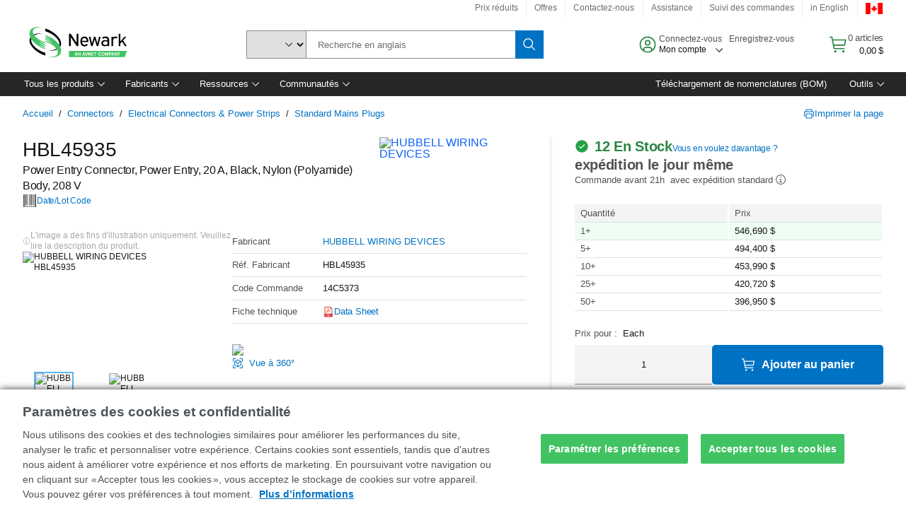

--- FILE ---
content_type: application/javascript
request_url: https://canada.newark.com/tAQzqw/gKrF/v0C/gBB/0_jbycnr/z75pkkL6fhrNtc/T2MwUgIy/XHg/EUXhrUCI
body_size: 166877
content:
(function(){if(typeof Array.prototype.entries!=='function'){Object.defineProperty(Array.prototype,'entries',{value:function(){var index=0;const array=this;return {next:function(){if(index<array.length){return {value:[index,array[index++]],done:false};}else{return {done:true};}},[Symbol.iterator]:function(){return this;}};},writable:true,configurable:true});}}());(function(){vD();lDD();SDD();var FR=function(pn,EF){return pn>=EF;};var Dj=function(wj,Md){return wj<Md;};var gj=function(){return EK.apply(this,[nT,arguments]);};var RH=function(){jO=["\x61\x70\x70\x6c\x79","\x66\x72\x6f\x6d\x43\x68\x61\x72\x43\x6f\x64\x65","\x53\x74\x72\x69\x6e\x67","\x63\x68\x61\x72\x43\x6f\x64\x65\x41\x74"];};var l4=function(mC){var RC=mC%4;if(RC===2)RC=3;var O4=42+RC;var xZ;if(O4===42){xZ=function XZ(vR,HR){return vR*HR;};}else if(O4===43){xZ=function kJ(UR,Ms){return UR+Ms;};}else{xZ=function md(Pn,UF){return Pn-UF;};}return xZ;};var VG;var tF=function(pC){var zW='';for(var Mn=0;Mn<pC["length"];Mn++){zW+=pC[Mn]["toString"](16)["length"]===2?pC[Mn]["toString"](16):"0"["concat"](pC[Mn]["toString"](16));}return zW;};var cR=function(){Xd=["r4/","\bu\r1.]","<!+\x40\f\"$\'W,\f","","#:<d\f\x3f5-","Q\r","61U\v<_&0","W","P","#$7J3\fE=-8 F","00<S3;F0\t","N6\vb\'++\'Q%","2;z\n250","\x07*;F\f;%\",H\"\f\t\x40\t11+F\n9\x3fK\n","\fP&!1<\x3f\x078*\n\x40",":5*H\t","\x4005-O","\x00[**+\x00W\n1\b$","\n[#-+1Q\v77;","\vW;\f:)\x4041*sS\"4","4**^\n%\b","\x3f3W\n\b",";\f(z","%S","\x3f(*/[\r%,50\x40\v","\n9_*+*<\"59(B","--C\x3f5:","8=<B","S+4","\t\x407","+!)!Q{\t>8H","V","W\x3f(>+W","\x07\v\rG#0\t)^3"," ;z","87C","A*0","3%;T4\v\t~ \'4","h&+\'SDv17K\x07PM8Z*d,<\x40\n8\x07p*HFM\t\\,+;-VC5>*F\rMZ.6>+F$p1R\t\t \"<Zv,1*N\bRJ\r\\(!q","6,","\"&<;w\x07/]=","}Fh:GAQDG_8o","8","\bS&(","T\x00\"","[31*H",";J\x07\n","=-S","p&#&F","&-)D","7;S\'P:0:","oaLk.}62PN\x40O%>uNd`|\";)+mw\\0S","\x3f$","\f/\t_**+","6\"-(3p\r","1\'h\x00!Z",".D","L#l","V )=F\f;$7H\b","\rF 6:W#\f$~NC.*\'P\t3$","4;K0","T\n:","]","W70\'Q","%<T\t","yVn`p","#\x3f0T]=","\n\r_\"%","<","\',B","\nH\x00(W!0","\x07[#!","K+\\,06\'\\","\\*\n*%P$","<\'^3$\rB\n_\v%+)","0R\v/]:*+","%$I\r^","3H1>.<W*6\'\\\r3$7H\b","\x40\\ *e","\\+!\'\x07T","93$,N\b>\f\v","P:-3,b\f%\x3fS\x07","J\n]","|:J\\","Q\'","8^1\t>-s","S!2>;","\x00$S\"71*N\"\bF","\x40[~~","\x00E4\"7Q52Z=","\f\vU:6>*^","=1]/\r\ba,6:-\\:","D\x07\t\x00S;!",",B\n","\x07\v\x00z*-8 F","\";T\t\b","\x3f,S","oYi","31I\b\t]!","\rQ\')-\\","%\'!_;\x403\x3fK\nC\rQ$d,!Hv(=B\x07\t","]\n85,b","7:<p75\rN\r\v","Li!%+!Dv\x3f:B;C",")%2!^",")0=A#","\x07\r","$,^","\x00\t_ 6&","%5\x3fL","52S\x07.\t\t","T8 ","T\r\tA&7\f8W5\b\x3fT","\';Q","A%50C\x073\t^+","A","<]5\b#*F","\x00T29(B<\r^:%+-","R\r\b","*-F*6><]","=S","\x3f-B\n_11\x3f\x40&5:"," +T","\b{+","\"6$W378","T7\r5-","\v\t",":&W7\x3f,\x07J\f\x00\x40*%;1#>7I","%]%1Q\'\v\r","k\x00*_L\t1*F","J\t\b]9!","+T\f\x07(W!0","X!5e","6SPBC","Z\f%>\x3fJ","A919B","A#-<-","<\']\b\x3f0F\t","S\x3f43!Q\"\t\x3f0\b\f\fQ=-/<","",";\'","]\x3f\f<\x3f\x07\"\f\f^;d$G{\t>","092B\"-B\f*+","","B;","\tK++(&","\t\n","\t\x40#\r50S","#7\x40\b","G\r267I\x07","\x07^.=)_","X3","\\Y",",%3$W\x07\b10S\t","","36&V\f!331W&\x40","(!+\x40\f\"$\'W,\f","I\bq\'%-)Q3,U\t","E\f!Vd","A;66&U",">8\x40\"&)>K"," 2F",":>9S","\x3fDP&(6<KN350S","\fY","8V","\x07JFo-+-\x404\f5","A;\x00><S","\x408",">[$$;","]\\\x00"];};var vs=function(KR,LO){var pF=VG["Math"]["round"](VG["Math"]["random"]()*(LO-KR)+KR);return pF;};var pH=function(XK){var wt=1;var MF=[];var Dt=VG["Math"]["sqrt"](XK);while(wt<=Dt&&MF["length"]<6){if(XK%wt===0){if(XK/wt===wt){MF["push"](wt);}else{MF["push"](wt,XK/wt);}}wt=wt+1;}return MF;};var ht=function(QK,hH){return QK==hH;};var vZ=function(Ts){var kR=['text','search','url','email','tel','number'];Ts=Ts["toLowerCase"]();if(kR["indexOf"](Ts)!==-1)return 0;else if(Ts==='password')return 1;else return 2;};var OR=function(){return ["\x6c\x65\x6e\x67\x74\x68","\x41\x72\x72\x61\x79","\x63\x6f\x6e\x73\x74\x72\x75\x63\x74\x6f\x72","\x6e\x75\x6d\x62\x65\x72"];};function SDD(){Wg=Z+pE*fw+Hp*fw*fw,Z8=nT+pQ*fw+pQ*fw*fw,Ag=Z+OM*fw+nT*fw*fw+fw*fw*fw,WH=nT+Hp*fw+N3*fw*fw+fw*fw*fw,YO=pE+Hp*fw+Hp*fw*fw+fw*fw*fw,D2=pE+pE*fw+Z*fw*fw+fw*fw*fw,s3=OM+Hp*fw+N3*fw*fw+fw*fw*fw,AC=pQ+nT*fw+OM*fw*fw+fw*fw*fw,n7=OM+pE*fw,g5=nT+Z*fw+pE*fw*fw+fw*fw*fw,x7=fI+OM*fw+Z*fw*fw+fw*fw*fw,cG=Z+pE*fw+fw*fw,Gt=Hp+nT*fw+pE*fw*fw+fw*fw*fw,kd=Z+Hp*fw+nT*fw*fw+fw*fw*fw,YT=pQ+pE*fw+pQ*fw*fw,cF=nT+fw+fI*fw*fw+fw*fw*fw,dQ=OM+fw+pQ*fw*fw,WT=fI+Hp*fw+N3*fw*fw,XG=nT+N3*fw+fw*fw,LF=N3+nT*fw+fw*fw+fw*fw*fw,n4=N3+OM*fw+pE*fw*fw+fw*fw*fw,kn=OM+Hp*fw+OM*fw*fw+fw*fw*fw,Fv=pE+fw+pQ*fw*fw+fw*fw*fw,Q=pE+pQ*fw+Hp*fw*fw,sI=nT+OM*fw+pQ*fw*fw,K8=NV+Z*fw+pQ*fw*fw,nV=TV+N3*fw+pQ*fw*fw,ZZ=Z+pQ*fw+nT*fw*fw+fw*fw*fw,Ix=Z+fw+Z*fw*fw+fw*fw*fw,Xw=pQ+Z*fw+fw*fw+fw*fw*fw,qK=nT+Z*fw+Hp*fw*fw+fw*fw*fw,L5=N3+fw+Z*fw*fw+fw*fw*fw,R8=Z+fI*fw,rV=Hp+nT*fw+OM*fw*fw+fw*fw*fw,sK=Z+nT*fw+Z*fw*fw+fw*fw*fw,kM=nT+fw+N3*fw*fw,SQ=pE+fw+Hp*fw*fw,rT=nT+Hp*fw,KH=Hp+fI*fw+N3*fw*fw+fw*fw*fw,Nn=pQ+Hp*fw+fw*fw+fw*fw*fw,VC=Z+Hp*fw+pE*fw*fw+fw*fw*fw,zH=pQ+pE*fw+TV*fw*fw+fw*fw*fw,W3=TV+TV*fw+Hp*fw*fw,vJ=pE+N3*fw+fw*fw+fw*fw*fw,RT=NV+fI*fw+Hp*fw*fw,On=fI+TV*fw+fI*fw*fw+fw*fw*fw,EV=fI+nT*fw+pE*fw*fw,xg=NV+nT*fw+pQ*fw*fw,HP=N3+fI*fw+fI*fw*fw+fw*fw*fw,FZ=fI+fI*fw+pQ*fw*fw+fw*fw*fw,V4=Z+N3*fw+Z*fw*fw+fw*fw*fw,jT=TV+pE*fw+pE*fw*fw,S2=TV+N3*fw+fw*fw+fw*fw*fw,Wx=NV+pE*fw+nT*fw*fw,UZ=fI+fw+Z*fw*fw+fw*fw*fw,jW=fI+pE*fw+Z*fw*fw+fw*fw*fw,qQ=fI+pQ*fw+N3*fw*fw,jF=Hp+OM*fw+fI*fw*fw+fw*fw*fw,S5=Z+nT*fw+OM*fw*fw+fw*fw*fw,gp=OM+fI*fw+fw*fw,fD=OM+fI*fw+N3*fw*fw,JW=NV+pE*fw+Hp*fw*fw+fw*fw*fw,ng=Hp+OM*fw+nT*fw*fw,Gs=pQ+N3*fw+fI*fw*fw+fw*fw*fw,LI=pE+pE*fw+pQ*fw*fw,lN=nT+fw+Hp*fw*fw,Rx=NV+fI*fw+nT*fw*fw,wM=OM+pQ*fw+fw*fw,p7=NV+TV*fw,z8=N3+Hp*fw+Hp*fw*fw,jN=fI+fI*fw+N3*fw*fw,NE=N3+pQ*fw+Hp*fw*fw+fw*fw*fw,W8=TV+Z*fw+N3*fw*fw,sO=TV+Z*fw+Z*fw*fw+fw*fw*fw,Mv=Hp+TV*fw+Z*fw*fw+fw*fw*fw,jC=N3+fw+pE*fw*fw+fw*fw*fw,YG=N3+pE*fw+pQ*fw*fw,tW=OM+fw+Z*fw*fw+fw*fw*fw,Ow=NV+fI*fw+fw*fw,g7=Hp+TV*fw+nT*fw*fw+fw*fw*fw,T2=pQ+fI*fw+nT*fw*fw+fw*fw*fw,tD=Hp+fw+Hp*fw*fw+fw*fw*fw,St=nT+Hp*fw+pE*fw*fw+fw*fw*fw,HW=nT+fw+pQ*fw*fw+fw*fw*fw,kE=NV+TV*fw+Hp*fw*fw,Cd=Z+fw+fI*fw*fw+fw*fw*fw,NQ=nT+fw,XR=OM+nT*fw+N3*fw*fw+fw*fw*fw,gF=NV+Z*fw+fw*fw+fw*fw*fw,pM=pQ+pQ*fw+Z*fw*fw+fw*fw*fw,Yd=NV+pE*fw+fw*fw+fw*fw*fw,xO=pE+nT*fw+Z*fw*fw+fw*fw*fw,gw=pQ+Z*fw+pQ*fw*fw,gg=NV+N3*fw,rQ=N3+N3*fw+fw*fw,E2=N3+fw+fw*fw+fw*fw*fw,Cx=pE+Z*fw+pE*fw*fw,NO=OM+OM*fw+N3*fw*fw+fw*fw*fw,AJ=Hp+OM*fw+fw*fw+fw*fw*fw,dC=pE+nT*fw+N3*fw*fw+fw*fw*fw,Jn=NV+pQ*fw+fw*fw+fw*fw*fw,BG=OM+Hp*fw+pE*fw*fw,vG=N3+Z*fw+N3*fw*fw,YK=pE+nT*fw+pE*fw*fw+fw*fw*fw,PR=TV+Hp*fw+fI*fw*fw+fw*fw*fw,tZ=NV+Hp*fw+Z*fw*fw+fw*fw*fw,ER=pE+OM*fw+pE*fw*fw+fw*fw*fw,g8=nT+pE*fw+N3*fw*fw,sp=OM+pE*fw+nT*fw*fw,kg=fI+fw,Op=OM+OM*fw+N3*fw*fw,ZQ=pQ+pQ*fw+pQ*fw*fw,pt=NV+pE*fw+OM*fw*fw+fw*fw*fw,IE=OM+pQ*fw+nT*fw*fw,Ej=N3+fI*fw+fw*fw+fw*fw*fw,q4=pE+TV*fw+Z*fw*fw+fw*fw*fw,SW=nT+Hp*fw+fI*fw*fw+fw*fw*fw,W2=fI+N3*fw+OM*fw*fw+fw*fw*fw,rF=pQ+TV*fw+Hp*fw*fw+fw*fw*fw,n5=fI+N3*fw+pQ*fw*fw+fw*fw*fw,Xp=nT+Hp*fw+fw*fw,BK=Hp+nT*fw+fI*fw*fw+fw*fw*fw,l5=pE+nT*fw+Hp*fw*fw+fw*fw*fw,XH=pQ+pE*fw+pE*fw*fw+fw*fw*fw,Ws=TV+pE*fw+N3*fw*fw+fw*fw*fw,Up=fI+fw+fI*fw*fw,hw=pQ+nT*fw+Hp*fw*fw,cx=Hp+nT*fw+fw*fw+fw*fw*fw,Tj=pE+Z*fw+Hp*fw*fw+fw*fw*fw,xF=Z+N3*fw+fw*fw+fw*fw*fw,vn=fI+fI*fw+OM*fw*fw+fw*fw*fw,MP=Hp+pE*fw+fw*fw,AO=N3+pE*fw+pQ*fw*fw+fw*fw*fw,rd=TV+OM*fw+nT*fw*fw+fw*fw*fw,UE=nT+TV*fw+fw*fw,E8=pE+Hp*fw,dj=pE+fI*fw+fw*fw+fw*fw*fw,B4=pQ+nT*fw+Hp*fw*fw+fw*fw*fw,l8=pE+pE*fw+N3*fw*fw,cj=nT+fI*fw+TV*fw*fw+fw*fw*fw,EM=fI+N3*fw,MC=NV+Hp*fw+Hp*fw*fw+fw*fw*fw,Px=pE+Z*fw+fI*fw*fw,hs=Z+TV*fw+pE*fw*fw+fw*fw*fw,VT=pE+nT*fw+fw*fw,ME=OM+pE*fw+Hp*fw*fw,Rg=pQ+OM*fw+fw*fw,AH=Hp+N3*fw+fw*fw+fw*fw*fw,Xg=fI+nT*fw+N3*fw*fw,IO=fI+pE*fw+fw*fw+fw*fw*fw,Fn=pE+pQ*fw+Z*fw*fw+fw*fw*fw,d4=pE+Hp*fw+nT*fw*fw+fw*fw*fw,JQ=Z+OM*fw+Hp*fw*fw,sv=TV+Z*fw+fI*fw*fw+fw*fw*fw,xj=nT+pE*fw+OM*fw*fw+fw*fw*fw,VD=pE+fI*fw+fw*fw,Bx=N3+fI*fw,NT=OM+N3*fw+nT*fw*fw,Lj=pE+Hp*fw+N3*fw*fw+fw*fw*fw,VI=nT+pE*fw+fw*fw+fw*fw*fw,IK=NV+Hp*fw+fw*fw+fw*fw*fw,CZ=Z+pQ*fw+TV*fw*fw+fw*fw*fw,gZ=fI+OM*fw+pE*fw*fw+fw*fw*fw,G7=OM+Hp*fw,OE=pQ+TV*fw+N3*fw*fw+fw*fw*fw,H7=pE+Z*fw+Z*fw*fw+fw*fw*fw,gQ=Z+OM*fw,Z5=Hp+pQ*fw+Z*fw*fw+fw*fw*fw,np=pQ+fI*fw+Hp*fw*fw,JC=OM+nT*fw+fw*fw+fw*fw*fw,zI=pQ+nT*fw+fw*fw,QW=nT+TV*fw+fI*fw*fw+fw*fw*fw,z5=nT+nT*fw+N3*fw*fw+fw*fw*fw,Ds=OM+pQ*fw+nT*fw*fw+fw*fw*fw,vK=nT+TV*fw+fw*fw+fw*fw*fw,FE=pQ+Z*fw+fI*fw*fw+fw*fw*fw,RP=TV+N3*fw+fw*fw,YI=TV+TV*fw+pQ*fw*fw,E7=Z+Z*fw+fI*fw*fw,ld=pQ+Z*fw+Hp*fw*fw+fw*fw*fw,n3=OM+fw+fw*fw+fw*fw*fw,V5=Hp+fI*fw+fw*fw+fw*fw*fw,Fp=nT+Hp*fw+pE*fw*fw,SN=TV+Z*fw+pE*fw*fw,R=TV+Hp*fw+pE*fw*fw,lp=pE+TV*fw+fI*fw*fw,jM=NV+OM*fw+nT*fw*fw+fw*fw*fw,Vp=fI+TV*fw,VH=nT+fI*fw+Z*fw*fw+fw*fw*fw,r5=nT+N3*fw+Hp*fw*fw+fw*fw*fw,TG=fI+nT*fw+fI*fw*fw+fw*fw*fw,rw=pQ+nT*fw,bI=Hp+fI*fw+fw*fw,YZ=nT+fI*fw+pE*fw*fw+fw*fw*fw,wE=N3+nT*fw+nT*fw*fw,gn=Z+fw+pQ*fw*fw+fw*fw*fw,pJ=OM+N3*fw+pE*fw*fw+fw*fw*fw,OW=fI+Hp*fw+pE*fw*fw+fw*fw*fw,Jj=Z+fw+Hp*fw*fw+fw*fw*fw,TR=nT+Hp*fw+Hp*fw*fw+fw*fw*fw,JK=Z+fw+pE*fw*fw+fw*fw*fw,DD=TV+OM*fw+fI*fw*fw+fw*fw*fw,H3=fI+N3*fw+Hp*fw*fw,pg=nT+N3*fw+N3*fw*fw,bC=pQ+OM*fw+fw*fw+fw*fw*fw,hQ=pQ+nT*fw+fw*fw+fw*fw*fw,Dv=fI+Z*fw+fw*fw+fw*fw*fw,mn=nT+pQ*fw+Hp*fw*fw+fw*fw*fw,VZ=TV+fI*fw+fI*fw*fw+fw*fw*fw,RQ=fI+N3*fw+nT*fw*fw+fw*fw*fw,OH=TV+fI*fw+N3*fw*fw+fw*fw*fw,Yp=pE+Hp*fw+N3*fw*fw,PM=Hp+TV*fw+pQ*fw*fw,CG=nT+TV*fw+Hp*fw*fw,M3=Z+N3*fw+Hp*fw*fw+fw*fw*fw,xt=fI+pQ*fw+Hp*fw*fw+fw*fw*fw,kP=Z+pE*fw+fI*fw*fw,TI=N3+nT*fw+pE*fw*fw,UD=Z+fw+pE*fw*fw,lR=Hp+pQ*fw+pE*fw*fw+fw*fw*fw,C2=OM+TV*fw+fw*fw+fw*fw*fw,VV=nT+Hp*fw+fI*fw*fw,JF=N3+fw+OM*fw*fw+fw*fw*fw,M4=Z+pE*fw+Z*fw*fw+fw*fw*fw,ZN=N3+fw+Hp*fw*fw,UQ=pQ+Hp*fw+pE*fw*fw,OJ=pE+OM*fw+TV*fw*fw+fw*fw*fw,kt=NV+nT*fw+OM*fw*fw+fw*fw*fw,OD=Hp+N3*fw,f5=fI+fw+fI*fw*fw+fw*fw*fw,MV=N3+TV*fw,Q2=Hp+OM*fw+N3*fw*fw+fw*fw*fw,Zn=fI+fI*fw+fI*fw*fw+fw*fw*fw,QT=fI+TV*fw+fw*fw,wQ=nT+N3*fw+pQ*fw*fw,HK=pE+nT*fw+OM*fw*fw+fw*fw*fw,OT=pE+fw+pQ*fw*fw,gW=TV+nT*fw+fw*fw+fw*fw*fw,YE=TV+OM*fw+N3*fw*fw,P5=nT+fw+fw*fw+fw*fw*fw,F8=Z+fw+fI*fw*fw,WW=N3+Hp*fw+fI*fw*fw+fw*fw*fw,j5=pE+fw+nT*fw*fw+fw*fw*fw,sM=NV+nT*fw+N3*fw*fw,pW=OM+pE*fw+fw*fw+fw*fw*fw,Un=OM+fw+TV*fw*fw+fw*fw*fw,XF=Hp+Hp*fw+nT*fw*fw+fw*fw*fw,fZ=Hp+fI*fw+fI*fw*fw+fw*fw*fw,lF=nT+pE*fw+fI*fw*fw+fw*fw*fw,kp=N3+OM*fw+Hp*fw*fw,vw=OM+TV*fw+Hp*fw*fw,Qt=pE+Z*fw+N3*fw*fw+fw*fw*fw,ZK=OM+pE*fw+pQ*fw*fw+fw*fw*fw,f2=fI+nT*fw+nT*fw*fw+fw*fw*fw,rs=TV+Hp*fw+fw*fw+fw*fw*fw,As=Z+fI*fw+fw*fw+fw*fw*fw,C4=pQ+Hp*fw+nT*fw*fw+fw*fw*fw,KE=pE+pE*fw,Wt=NV+fI*fw+Z*fw*fw+fw*fw*fw,RO=N3+fw+fI*fw*fw+fw*fw*fw,Cp=Hp+TV*fw+pE*fw*fw,jV=N3+Z*fw+nT*fw*fw,H=Z+Z*fw+fw*fw,KD=nT+fI*fw,ls=N3+nT*fw+N3*fw*fw+fw*fw*fw,VE=pE+Hp*fw+fw*fw,t8=Z+Hp*fw+pE*fw*fw,QZ=Hp+Z*fw+pQ*fw*fw+fw*fw*fw,xG=NV+pQ*fw+Hp*fw*fw,DZ=NV+Z*fw+pQ*fw*fw+fw*fw*fw,Gv=pE+pQ*fw+fI*fw*fw+fw*fw*fw,KP=pQ+fI*fw,kG=NV+fw+pE*fw*fw,Y2=TV+fw+nT*fw*fw+fw*fw*fw,Ig=TV+Hp*fw+fI*fw*fw,DJ=NV+TV*fw+Z*fw*fw+fw*fw*fw,dx=Hp+N3*fw+pE*fw*fw,CO=pE+TV*fw+N3*fw*fw+fw*fw*fw,zO=pE+Hp*fw+OM*fw*fw+fw*fw*fw,VW=Hp+N3*fw+Z*fw*fw+fw*fw*fw,CN=NV+Z*fw+fI*fw*fw,Sx=pQ+Z*fw+fw*fw,b8=pE+Z*fw+nT*fw*fw+fw*fw*fw,Zx=pQ+N3*fw+Hp*fw*fw,U5=nT+TV*fw+pE*fw*fw+fw*fw*fw,nx=Hp+nT*fw+pE*fw*fw,SO=pQ+TV*fw+Z*fw*fw+fw*fw*fw,hR=fI+Hp*fw+N3*fw*fw+fw*fw*fw,Ss=Z+N3*fw+fI*fw*fw+fw*fw*fw,OV=NV+TV*fw+N3*fw*fw,QN=Z+OM*fw+N3*fw*fw,r4=N3+pQ*fw+fw*fw+fw*fw*fw,En=Hp+fw+N3*fw*fw+fw*fw*fw,P8=fI+pQ*fw+pQ*fw*fw,zw=pE+fI*fw+Hp*fw*fw+fw*fw*fw,AF=Hp+TV*fw+fI*fw*fw+fw*fw*fw,zC=N3+OM*fw+pQ*fw*fw+fw*fw*fw,t5=Hp+OM*fw+Hp*fw*fw+fw*fw*fw,kV=Hp+OM*fw,SC=Hp+TV*fw+Hp*fw*fw+fw*fw*fw,Fx=TV+pE*fw,zt=N3+Z*fw+N3*fw*fw+fw*fw*fw,Lw=TV+TV*fw+Z*fw*fw+fw*fw*fw,Jx=TV+fw+fw*fw+fw*fw*fw,Gd=N3+pE*fw+Z*fw*fw+fw*fw*fw,dN=Z+TV*fw+pQ*fw*fw,rM=fI+Z*fw+nT*fw*fw,wF=pE+pE*fw+pQ*fw*fw+fw*fw*fw,BN=fI+pE*fw+nT*fw*fw+fw*fw*fw,fW=pQ+Z*fw+pQ*fw*fw+fw*fw*fw,A3=N3+Hp*fw+pQ*fw*fw,sE=N3+N3*fw+Hp*fw*fw+fw*fw*fw,Dg=Z+pE*fw+fI*fw*fw+fw*fw*fw,N7=N3+fw+pQ*fw*fw,bv=TV+nT*fw+Hp*fw*fw+fw*fw*fw,R2=fI+fI*fw+fw*fw+fw*fw*fw,Bj=nT+Z*fw+N3*fw*fw+fw*fw*fw,MR=nT+nT*fw+fw*fw+fw*fw*fw,Pg=OM+nT*fw+fw*fw,AM=OM+fw+N3*fw*fw,G3=OM+fI*fw+Hp*fw*fw+fw*fw*fw,TH=pQ+nT*fw+pQ*fw*fw+fw*fw*fw,fG=NV+TV*fw+fw*fw+fw*fw*fw,Mx=NV+Hp*fw+N3*fw*fw,G8=pQ+Z*fw+N3*fw*fw,jR=NV+Z*fw+pE*fw*fw+fw*fw*fw,rZ=Z+TV*fw+Z*fw*fw+fw*fw*fw,Rp=Z+fI*fw+Hp*fw*fw,Hg=N3+fw+nT*fw*fw,Nv=nT+fw+OM*fw*fw+fw*fw*fw,Tx=pQ+fI*fw+N3*fw*fw,vH=TV+Hp*fw+Hp*fw*fw+fw*fw*fw,w7=pQ+OM*fw+fI*fw*fw,zR=Hp+fI*fw+TV*fw*fw+fw*fw*fw,J5=OM+pE*fw+Z*fw*fw+fw*fw*fw,B5=fI+fI*fw+Z*fw*fw+fw*fw*fw,Cg=NV+Z*fw+nT*fw*fw,Js=Hp+Hp*fw+fw*fw+fw*fw*fw,YQ=nT+TV*fw+fI*fw*fw,PO=nT+TV*fw+pQ*fw*fw+fw*fw*fw,jw=Hp+Hp*fw+fI*fw*fw,gC=Hp+OM*fw+Z*fw*fw+fw*fw*fw,RN=nT+Z*fw+pQ*fw*fw,tR=Z+pQ*fw+fw*fw+fw*fw*fw,I2=fI+Z*fw+Hp*fw*fw+fw*fw*fw,lw=pQ+pQ*fw,cZ=N3+TV*fw+fI*fw*fw+fw*fw*fw,F4=Hp+Z*fw+pE*fw*fw+fw*fw*fw,Q8=Z+pQ*fw+OM*fw*fw+fw*fw*fw,wW=N3+OM*fw+Z*fw*fw+fw*fw*fw,U8=nT+fI*fw+fw*fw,Pd=OM+pE*fw+fI*fw*fw+fw*fw*fw,Zw=TV+OM*fw,LR=Hp+Z*fw+OM*fw*fw+fw*fw*fw,vx=N3+pQ*fw+nT*fw*fw,CE=pQ+Z*fw+Hp*fw*fw,J7=nT+TV*fw,kw=N3+fI*fw+fI*fw*fw,Vd=Hp+TV*fw+N3*fw*fw+fw*fw*fw,NI=N3+Hp*fw+fw*fw+fw*fw*fw,GZ=nT+OM*fw+fI*fw*fw+fw*fw*fw,PJ=N3+pQ*fw+pE*fw*fw+fw*fw*fw,MN=TV+fw+Z*fw*fw+fw*fw*fw,Qp=fI+fw+pQ*fw*fw,Y8=pE+Hp*fw+TV*fw*fw+fw*fw*fw,ZJ=OM+pQ*fw+pE*fw*fw+fw*fw*fw,EC=N3+pQ*fw+N3*fw*fw+fw*fw*fw,tn=OM+nT*fw+Z*fw*fw+fw*fw*fw,nH=OM+pE*fw+nT*fw*fw+fw*fw*fw,hI=NV+pE*fw+pE*fw*fw,xn=OM+N3*fw+Z*fw*fw+fw*fw*fw,I5=pE+Z*fw+fw*fw+fw*fw*fw,Rn=N3+Z*fw+Hp*fw*fw+fw*fw*fw,QC=TV+N3*fw+Hp*fw*fw+fw*fw*fw,xE=Z+pQ*fw+Z*fw*fw+fw*fw*fw,zF=NV+fw+Z*fw*fw+fw*fw*fw,Ux=NV+fI*fw+fI*fw*fw,X=NV+fw+fI*fw*fw,x2=nT+pE*fw+Hp*fw*fw+fw*fw*fw,TP=TV+TV*fw+fw*fw+fw*fw*fw,bJ=pE+pE*fw+pE*fw*fw+fw*fw*fw,fJ=N3+OM*fw+fw*fw+fw*fw*fw,TF=OM+N3*fw+Hp*fw*fw+fw*fw*fw,J2=pE+Hp*fw+pE*fw*fw+fw*fw*fw,B=Hp+pQ*fw+fw*fw,PW=TV+TV*fw+N3*fw*fw+fw*fw*fw,wn=TV+Z*fw+OM*fw*fw+fw*fw*fw,rg=Z+fI*fw+pE*fw*fw,gR=pQ+fI*fw+N3*fw*fw+fw*fw*fw,ED=OM+fw+fI*fw*fw+fw*fw*fw,m2=NV+fw+fI*fw*fw+fw*fw*fw,cH=pQ+Hp*fw+pE*fw*fw+fw*fw*fw,HD=NV+fI*fw,q8=nT+nT*fw+pE*fw*fw,BW=TV+fI*fw+nT*fw*fw+fw*fw*fw,An=pQ+pE*fw+Z*fw*fw+fw*fw*fw,tP=Hp+Hp*fw+pE*fw*fw,kD=OM+Hp*fw+fw*fw,dZ=N3+fI*fw+Z*fw*fw+fw*fw*fw,nW=pQ+pQ*fw+Hp*fw*fw+fw*fw*fw,wg=NV+Hp*fw+fw*fw,Pw=Hp+fw+fI*fw*fw,BC=pQ+N3*fw+Z*fw*fw+fw*fw*fw,xw=NV+fw+Hp*fw*fw+fw*fw*fw,rG=N3+pE*fw,Dw=NV+nT*fw+Hp*fw*fw+fw*fw*fw,qs=Hp+pQ*fw+N3*fw*fw+fw*fw*fw,AK=pE+TV*fw+fI*fw*fw+fw*fw*fw,fp=N3+N3*fw,qO=pQ+fI*fw+fw*fw+fw*fw*fw,wI=pQ+N3*fw+pQ*fw*fw,kH=TV+pQ*fw+fw*fw+fw*fw*fw,XT=fI+OM*fw+fw*fw,Is=fI+Hp*fw+OM*fw*fw+fw*fw*fw,vO=Z+Z*fw+nT*fw*fw+fw*fw*fw,Qv=pQ+pE*fw+fw*fw+fw*fw*fw,Qs=fI+nT*fw+pE*fw*fw+fw*fw*fw,EJ=pE+fw+N3*fw*fw+fw*fw*fw,NN=nT+Z*fw+fI*fw*fw,RR=fI+fw+fw*fw+fw*fw*fw,H4=OM+Hp*fw+fw*fw+fw*fw*fw,T4=pQ+TV*fw+fw*fw+fw*fw*fw,Dn=pQ+OM*fw+Z*fw*fw+fw*fw*fw,O3=TV+fw+pE*fw*fw,bp=Z+TV*fw+fI*fw*fw,KJ=OM+TV*fw+Hp*fw*fw+fw*fw*fw,Jv=TV+fI*fw+fw*fw+fw*fw*fw,Iv=NV+Hp*fw+pQ*fw*fw+fw*fw*fw,DO=OM+Z*fw+Hp*fw*fw+fw*fw*fw,ZW=pE+nT*fw+nT*fw*fw+fw*fw*fw,OG=Hp+OM*fw+pQ*fw*fw,kK=pQ+pE*fw+Hp*fw*fw+fw*fw*fw,U3=TV+nT*fw+N3*fw*fw,jJ=NV+N3*fw+Hp*fw*fw+fw*fw*fw,FF=Z+N3*fw+pE*fw*fw+fw*fw*fw,LN=Hp+TV*fw+N3*fw*fw,Cn=TV+pQ*fw+N3*fw*fw+fw*fw*fw,ZO=NV+Z*fw+OM*fw*fw+fw*fw*fw,Ns=NV+fI*fw+Hp*fw*fw+fw*fw*fw,V8=fI+pE*fw+fI*fw*fw,sj=NV+fw+fw*fw+fw*fw*fw,UW=N3+N3*fw+fI*fw*fw+fw*fw*fw,mM=Hp+Z*fw+N3*fw*fw,cC=OM+TV*fw+Z*fw*fw+fw*fw*fw,NH=OM+pE*fw+TV*fw*fw+fw*fw*fw,QJ=Hp+fw+pE*fw*fw+fw*fw*fw,lJ=pQ+OM*fw+nT*fw*fw+fw*fw*fw,GO=fI+N3*fw+pE*fw*fw+fw*fw*fw,A8=fI+OM*fw+nT*fw*fw,wx=NV+N3*fw+pE*fw*fw+fw*fw*fw,vW=N3+nT*fw+fI*fw*fw+fw*fw*fw,Bd=Z+fw+fw*fw+fw*fw*fw,dT=Hp+pE*fw,mg=pQ+Hp*fw+N3*fw*fw+fw*fw*fw,GR=Hp+Z*fw+fI*fw*fw+fw*fw*fw,r8=nT+OM*fw+fw*fw,Cj=pE+OM*fw+Hp*fw*fw+fw*fw*fw,x8=nT+pQ*fw+pE*fw*fw,T8=nT+fw+fw*fw,ON=pQ+TV*fw+pE*fw*fw+fw*fw*fw,VN=TV+Z*fw+fw*fw,QO=pE+fw+Z*fw*fw+fw*fw*fw,GN=pE+OM*fw+fw*fw+fw*fw*fw,hE=pQ+nT*fw+N3*fw*fw,Ls=pE+Z*fw+pE*fw*fw+fw*fw*fw,qE=pQ+pQ*fw+N3*fw*fw,Vx=Z+Z*fw+pE*fw*fw,mw=pQ+TV*fw,XE=Z+Z*fw+N3*fw*fw,A2=pQ+fw+fI*fw*fw+fw*fw*fw,p2=NV+Hp*fw+N3*fw*fw+fw*fw*fw,F2=OM+fI*fw+fw*fw+fw*fw*fw,qV=NV+fI*fw+fw*fw+fw*fw*fw,R4=N3+OM*fw+fI*fw*fw+fw*fw*fw,PK=nT+N3*fw+nT*fw*fw+fw*fw*fw,qg=fI+Z*fw+Hp*fw*fw,Z2=pQ+fI*fw+fI*fw*fw+fw*fw*fw,ZG=TV+fI*fw+fw*fw,Iw=OM+TV*fw+N3*fw*fw,Cv=OM+Hp*fw+fI*fw*fw+fw*fw*fw,hv=pE+Z*fw+fI*fw*fw+fw*fw*fw,tv=N3+fI*fw+nT*fw*fw+fw*fw*fw,HE=N3+N3*fw+Hp*fw*fw,hn=Z+fI*fw+OM*fw*fw+fw*fw*fw,hO=pQ+Hp*fw+Z*fw*fw+fw*fw*fw,k5=Z+fI*fw+N3*fw*fw+fw*fw*fw,lD=Z+OM*fw+pQ*fw*fw,Ps=fI+N3*fw+N3*fw*fw+fw*fw*fw,kZ=fI+TV*fw+Z*fw*fw+fw*fw*fw,sW=pQ+nT*fw+pE*fw*fw+fw*fw*fw,JG=Hp+TV*fw,NC=N3+N3*fw+TV*fw*fw+fw*fw*fw,CH=Hp+pQ*fw+OM*fw*fw+fw*fw*fw,YC=fI+TV*fw+Hp*fw*fw+fw*fw*fw,BT=N3+fw,V2=pQ+fw+nT*fw*fw+fw*fw*fw,LV=nT+Z*fw+Hp*fw*fw,PV=NV+OM*fw,vP=Hp+N3*fw+pQ*fw*fw+fw*fw*fw,bR=N3+fI*fw+pQ*fw*fw+fw*fw*fw,JR=pE+fI*fw+fI*fw*fw+fw*fw*fw,dR=NV+N3*fw+fI*fw*fw+fw*fw*fw,MZ=NV+Z*fw+Z*fw*fw+fw*fw*fw,MO=OM+nT*fw+pE*fw*fw+fw*fw*fw,z2=OM+pE*fw+Hp*fw*fw+fw*fw*fw,GW=nT+TV*fw+Z*fw*fw+fw*fw*fw,KC=pE+pE*fw+Hp*fw*fw+fw*fw*fw,TN=fI+OM*fw+pQ*fw*fw,Us=Z+OM*fw+N3*fw*fw+fw*fw*fw,v5=pE+fI*fw+pQ*fw*fw+fw*fw*fw,wC=OM+pQ*fw+fI*fw*fw+fw*fw*fw,LJ=N3+pE*fw+N3*fw*fw+fw*fw*fw,L3=pQ+Hp*fw,bP=N3+fI*fw+pE*fw*fw,IV=N3+pE*fw+pE*fw*fw+fw*fw*fw,lW=Z+pE*fw+pQ*fw*fw+fw*fw*fw,KZ=N3+pQ*fw+fI*fw*fw+fw*fw*fw,fN=N3+N3*fw+nT*fw*fw,m3=OM+N3*fw+fw*fw,D3=TV+fw+Hp*fw*fw+fw*fw*fw,LC=TV+Z*fw+Hp*fw*fw+fw*fw*fw,NR=pQ+OM*fw+pE*fw*fw+fw*fw*fw,qJ=nT+nT*fw+nT*fw*fw+fw*fw*fw,fR=fI+Hp*fw+Z*fw*fw+fw*fw*fw,DQ=fI+fI*fw+Hp*fw*fw+fw*fw*fw,Tg=pQ+nT*fw+fI*fw*fw,OK=N3+fI*fw+pE*fw*fw+fw*fw*fw,Zt=Z+N3*fw+nT*fw*fw+fw*fw*fw,Bw=pE+Z*fw+fw*fw,ZF=N3+pE*fw+Hp*fw*fw+fw*fw*fw,XI=nT+pE*fw+Hp*fw*fw,VO=nT+OM*fw+N3*fw*fw+fw*fw*fw,vC=Hp+Hp*fw+OM*fw*fw+fw*fw*fw,jp=OM+pQ*fw,t4=fI+TV*fw+nT*fw*fw+fw*fw*fw,vp=OM+OM*fw,C8=pQ+pE*fw+pE*fw*fw,qM=Z+N3*fw+fI*fw*fw,bD=OM+OM*fw+Hp*fw*fw,JI=pE+pQ*fw,Mj=Z+nT*fw+N3*fw*fw+fw*fw*fw,hK=N3+nT*fw+Z*fw*fw+fw*fw*fw,fF=Hp+pE*fw+fI*fw*fw+fw*fw*fw,FJ=Hp+fI*fw+Hp*fw*fw+fw*fw*fw,hN=pQ+pE*fw,ms=pQ+pQ*fw+fw*fw+fw*fw*fw,WO=Z+pQ*fw+pE*fw*fw+fw*fw*fw,mp=Hp+Z*fw+Hp*fw*fw,c3=Hp+fI*fw+nT*fw*fw,IC=Hp+N3*fw+nT*fw*fw+fw*fw*fw,G4=NV+TV*fw+nT*fw*fw+fw*fw*fw,FI=NV+nT*fw+fI*fw*fw,f4=fI+Hp*fw+fI*fw*fw+fw*fw*fw,w5=NV+OM*fw+Hp*fw*fw+fw*fw*fw,xC=NV+pQ*fw+Z*fw*fw+fw*fw*fw,HQ=OM+pQ*fw+pQ*fw*fw,fg=fI+OM*fw,KQ=Hp+fw+N3*fw*fw,bF=N3+TV*fw+Hp*fw*fw+fw*fw*fw,E5=TV+Z*fw+pE*fw*fw+fw*fw*fw,nI=nT+N3*fw+pE*fw*fw,zV=N3+Z*fw+fw*fw,DV=nT+nT*fw+pQ*fw*fw,EH=Hp+pE*fw+Z*fw*fw+fw*fw*fw,Og=nT+N3*fw+Hp*fw*fw,rn=NV+pE*fw+nT*fw*fw+fw*fw*fw,UN=nT+nT*fw+Z*fw*fw+fw*fw*fw,w=pE+N3*fw+Z*fw*fw+fw*fw*fw,Zg=NV+nT*fw,N2=pE+fw+fI*fw*fw+fw*fw*fw,KF=TV+fw+pE*fw*fw+fw*fw*fw,dD=Hp+nT*fw+Hp*fw*fw,vj=pQ+fI*fw+Z*fw*fw+fw*fw*fw,vt=OM+nT*fw+nT*fw*fw+fw*fw*fw,bt=OM+fI*fw+N3*fw*fw+fw*fw*fw,qT=NV+pE*fw+N3*fw*fw+fw*fw*fw,ID=pE+pE*fw+nT*fw*fw,XD=fI+nT*fw+Hp*fw*fw,OC=Z+nT*fw+nT*fw*fw+fw*fw*fw,YH=Hp+Z*fw+Z*fw*fw+fw*fw*fw,Bn=N3+Z*fw+fw*fw+fw*fw*fw,CR=nT+N3*fw+pE*fw*fw+fw*fw*fw,L4=Z+Z*fw+N3*fw*fw+fw*fw*fw,NK=TV+pQ*fw+Hp*fw*fw+fw*fw*fw,js=nT+N3*fw+Z*fw*fw+fw*fw*fw,bn=pQ+N3*fw+pE*fw*fw+fw*fw*fw,Y=nT+fw+Hp*fw*fw+fw*fw*fw,Sj=pQ+Hp*fw+fI*fw*fw+fw*fw*fw,QD=nT+fw+Z*fw*fw+fw*fw*fw,fs=Z+TV*fw+OM*fw*fw+fw*fw*fw,KT=TV+fI*fw+Hp*fw*fw+fw*fw*fw,Uv=pQ+Hp*fw+Hp*fw*fw+fw*fw*fw,nK=pE+pQ*fw+pQ*fw*fw+fw*fw*fw,UC=OM+N3*fw+fI*fw*fw+fw*fw*fw,cK=TV+fw+fI*fw*fw+fw*fw*fw,Nj=NV+pQ*fw+fI*fw*fw+fw*fw*fw,dV=NV+pQ*fw,ps=Z+pE*fw+N3*fw*fw+fw*fw*fw,Ap=NV+Hp*fw+pE*fw*fw,nF=OM+pQ*fw+Z*fw*fw+fw*fw*fw,kC=pQ+TV*fw+nT*fw*fw+fw*fw*fw,HG=nT+fI*fw+nT*fw*fw+fw*fw*fw,Fd=nT+pQ*fw+fw*fw+fw*fw*fw,YD=pQ+N3*fw+fI*fw*fw,bZ=OM+OM*fw+pE*fw*fw+fw*fw*fw,Nw=pQ+fI*fw+N3*fw*fw+N3*fw*fw*fw+pQ*fw*fw*fw*fw,QF=N3+Hp*fw+Z*fw*fw+fw*fw*fw,RJ=NV+OM*fw+pQ*fw*fw+fw*fw*fw,lx=nT+TV*fw+nT*fw*fw+fw*fw*fw,PN=pQ+OM*fw+pE*fw*fw,VQ=pQ+TV*fw+pE*fw*fw,Aj=NV+N3*fw+N3*fw*fw+fw*fw*fw,l2=Hp+fI*fw+OM*fw*fw+fw*fw*fw,p8=TV+pE*fw+Hp*fw*fw,QE=pE+nT*fw+pE*fw*fw,B7=TV+N3*fw,SI=TV+nT*fw,X4=Z+Hp*fw+Z*fw*fw+fw*fw*fw,tg=nT+Z*fw+fw*fw+fw*fw*fw,cO=NV+N3*fw+Z*fw*fw+fw*fw*fw,AZ=fI+N3*fw+Z*fw*fw+fw*fw*fw,KO=Z+N3*fw+N3*fw*fw+fw*fw*fw,PE=Z+pE*fw+pE*fw*fw+fw*fw*fw,xD=Hp+nT*fw+nT*fw*fw,m8=OM+TV*fw,zj=fI+Z*fw+N3*fw*fw+fw*fw*fw,wK=pQ+fw+TV*fw*fw+fw*fw*fw,Ft=Hp+Z*fw+N3*fw*fw+fw*fw*fw,Ww=Hp+TV*fw+fw*fw,mt=pE+fI*fw+nT*fw*fw+fw*fw*fw,Lx=OM+fw,sC=TV+fI*fw+pE*fw*fw+fw*fw*fw,F7=TV+N3*fw+pE*fw*fw,nO=TV+OM*fw+pE*fw*fw+fw*fw*fw,lE=pE+pQ*fw+pE*fw*fw,Hj=TV+Hp*fw+pQ*fw*fw+fw*fw*fw,Kn=fI+nT*fw+fw*fw+fw*fw*fw,KV=nT+fI*fw+pQ*fw*fw,cT=TV+fI*fw+Hp*fw*fw,dJ=TV+TV*fw+pE*fw*fw+fw*fw*fw,Hs=pE+pQ*fw+N3*fw*fw+fw*fw*fw,k4=TV+OM*fw+N3*fw*fw+fw*fw*fw,wd=Hp+TV*fw+fw*fw+fw*fw*fw,fv=nT+nT*fw+pQ*fw*fw+fw*fw*fw,Tn=NV+fI*fw+fI*fw*fw+fw*fw*fw,M5=nT+pQ*fw+OM*fw*fw+fw*fw*fw,Ct=fI+Z*fw+fI*fw*fw+fw*fw*fw,nt=fI+OM*fw+fI*fw*fw+fw*fw*fw,IM=Hp+Hp*fw+Hp*fw*fw,Gw=pQ+pE*fw+fI*fw*fw,E4=nT+Hp*fw+Z*fw*fw+fw*fw*fw,Wj=nT+pE*fw+N3*fw*fw+fw*fw*fw,DC=fI+TV*fw+fw*fw+fw*fw*fw,nD=NV+Z*fw+pE*fw*fw,Zj=NV+nT*fw+nT*fw*fw+fw*fw*fw,XJ=Hp+N3*fw+pE*fw*fw+fw*fw*fw,mE=pE+N3*fw,mD=Hp+fI*fw+fI*fw*fw,Id=NV+OM*fw+fI*fw*fw+fw*fw*fw,O5=NV+nT*fw+Z*fw*fw+fw*fw*fw,TO=nT+pE*fw+TV*fw*fw+fw*fw*fw,Ed=N3+TV*fw+pE*fw*fw+fw*fw*fw,Uj=nT+N3*fw+pQ*fw*fw+fw*fw*fw,PF=pQ+pQ*fw+fI*fw*fw+fw*fw*fw,bH=NV+nT*fw+pQ*fw*fw+fw*fw*fw,bO=Hp+Z*fw+Hp*fw*fw+fw*fw*fw,Z3=OM+pQ*fw+Hp*fw*fw+fw*fw*fw,ZP=TV+pE*fw+Z*fw*fw+fw*fw*fw,MI=OM+N3*fw,MH=pQ+fI*fw+Hp*fw*fw+fw*fw*fw,KK=OM+OM*fw+pQ*fw*fw+fw*fw*fw,BD=NV+N3*fw+fw*fw,C5=pQ+N3*fw+Hp*fw*fw+fw*fw*fw,TM=nT+N3*fw,wT=NV+OM*fw+pE*fw*fw,S4=pQ+fw+Z*fw*fw+fw*fw*fw,cN=pE+OM*fw+fI*fw*fw,xJ=N3+fw+pQ*fw*fw+fw*fw*fw,IF=TV+N3*fw+pQ*fw*fw+fw*fw*fw,At=nT+nT*fw+fI*fw*fw+fw*fw*fw,SG=NV+N3*fw+pQ*fw*fw,dd=TV+nT*fw+fI*fw*fw+fw*fw*fw,d8=Hp+pQ*fw+Hp*fw*fw,mF=OM+TV*fw+pE*fw*fw+fw*fw*fw,tw=OM+N3*fw+fw*fw+fw*fw*fw,qZ=pE+pE*fw+fw*fw+fw*fw*fw,cV=pE+Hp*fw+fw*fw+fw*fw*fw,DG=OM+pE*fw+fw*fw,kO=OM+Hp*fw+TV*fw*fw+fw*fw*fw,nE=fI+pE*fw+fw*fw,GD=pQ+Hp*fw+pQ*fw*fw,zE=pE+fI*fw,sT=Z+pE*fw,AV=OM+Z*fw+pQ*fw*fw+fw*fw*fw,lI=N3+nT*fw+Hp*fw*fw,Z4=TV+nT*fw+pE*fw*fw+fw*fw*fw,PC=pQ+nT*fw+fI*fw*fw+fw*fw*fw,Ij=NV+pQ*fw+Hp*fw*fw+fw*fw*fw,xH=nT+OM*fw+Z*fw*fw+fw*fw*fw,zd=pE+N3*fw+fI*fw*fw+fw*fw*fw,jP=pE+OM*fw,ZV=Z+pQ*fw+fI*fw*fw+fw*fw*fw,NP=NV+pE*fw,YJ=pQ+N3*fw+fw*fw+fw*fw*fw,qn=NV+OM*fw+Z*fw*fw+fw*fw*fw,P7=Hp+pE*fw+nT*fw*fw,HZ=OM+pE*fw+pE*fw*fw+fw*fw*fw,RK=nT+N3*fw+fI*fw*fw+fw*fw*fw,YP=TV+OM*fw+Hp*fw*fw,mV=pE+fI*fw+fI*fw*fw,JH=nT+Z*fw+pQ*fw*fw+fw*fw*fw,sP=pE+fI*fw+pE*fw*fw,q=OM+OM*fw+pE*fw*fw,P2=Z+Hp*fw+pQ*fw*fw+fw*fw*fw,nn=fI+nT*fw+Hp*fw*fw+fw*fw*fw,S7=fI+Hp*fw,Ld=pE+N3*fw+nT*fw*fw+fw*fw*fw,ET=Z+pQ*fw+pE*fw*fw,sZ=Z+OM*fw+fI*fw*fw+fw*fw*fw,Pp=Hp+pQ*fw,nN=N3+TV*fw+pE*fw*fw,K2=pQ+fI*fw+pE*fw*fw+fw*fw*fw,pp=fI+fw+Hp*fw*fw,dE=NV+nT*fw+pE*fw*fw,D=pE+TV*fw,xW=NV+pE*fw+Z*fw*fw+fw*fw*fw,Td=N3+TV*fw+pQ*fw*fw+fw*fw*fw,gI=TV+fI*fw+fI*fw*fw,Ks=Hp+fw+pQ*fw*fw+fw*fw*fw,c4=fI+pQ*fw+pE*fw*fw+fw*fw*fw,B2=TV+pE*fw+pQ*fw*fw+fw*fw*fw,vF=N3+N3*fw+nT*fw*fw+fw*fw*fw,RG=N3+fw+Hp*fw*fw+fw*fw*fw,Ax=OM+Z*fw+N3*fw*fw+fw*fw*fw,fj=N3+pE*fw+fw*fw+fw*fw*fw,zD=Z+fI*fw+fI*fw*fw,v4=OM+Z*fw+pE*fw*fw+fw*fw*fw,hP=OM+TV*fw+fw*fw,mR=nT+pQ*fw+pE*fw*fw+fw*fw*fw,C3=OM+N3*fw+Hp*fw*fw,Vj=TV+OM*fw+pQ*fw*fw+fw*fw*fw,Mt=Z+Z*fw+fI*fw*fw+fw*fw*fw,gd=OM+OM*fw+Z*fw*fw+fw*fw*fw,v7=Hp+fI*fw,sJ=NV+pQ*fw+N3*fw*fw+fw*fw*fw,Yn=fI+pQ*fw+pQ*fw*fw+fw*fw*fw,Qx=nT+N3*fw+N3*fw*fw+fw*fw*fw,OO=Z+Hp*fw+fw*fw+fw*fw*fw,G=Hp+N3*fw+pQ*fw*fw,A5=Z+Z*fw+Hp*fw*fw+fw*fw*fw,XV=fI+fI*fw,s2=nT+fI*fw+pQ*fw*fw+fw*fw*fw,f8=fI+N3*fw+fI*fw*fw,lZ=OM+fw+N3*fw*fw+fw*fw*fw,D5=OM+fI*fw+pE*fw*fw+fw*fw*fw,XC=TV+TV*fw+Hp*fw*fw+fw*fw*fw,wJ=pE+OM*fw+nT*fw*fw+fw*fw*fw,qF=Hp+nT*fw+Z*fw*fw+fw*fw*fw,Vn=nT+OM*fw+pE*fw*fw+fw*fw*fw,BJ=OM+nT*fw+Hp*fw*fw+fw*fw*fw,QM=TV+fI*fw,FH=Hp+fw+Z*fw*fw+fw*fw*fw,Wd=TV+Hp*fw+N3*fw*fw+fw*fw*fw,z4=nT+pQ*fw+fI*fw*fw+fw*fw*fw,WR=fI+Hp*fw+fw*fw+fw*fw*fw,c8=pE+fI*fw+N3*fw*fw+fw*fw*fw,MG=TV+fw+fI*fw*fw+pQ*fw*fw*fw+N3*fw*fw*fw*fw,CQ=Hp+Hp*fw,wO=Hp+Z*fw+fw*fw+fw*fw*fw,h8=N3+TV*fw+fw*fw,mI=NV+fw,UT=pE+TV*fw+pQ*fw*fw,m5=pQ+OM*fw+Hp*fw*fw+fw*fw*fw,MW=OM+N3*fw+pQ*fw*fw+fw*fw*fw,Dp=pE+pQ*fw+Hp*fw*fw+fw*fw*fw,lT=pQ+pE*fw+pQ*fw*fw+fw*fw*fw,b4=nT+nT*fw+Hp*fw*fw+fw*fw*fw,gE=pE+pQ*fw+nT*fw*fw,BH=OM+N3*fw+N3*fw*fw+fw*fw*fw,gv=pE+fw+fw*fw+fw*fw*fw,IR=Z+TV*fw+Hp*fw*fw+fw*fw*fw,dM=Z+OM*fw+pE*fw*fw,f3=Z+pQ*fw,BQ=nT+TV*fw+pE*fw*fw,VP=Z+N3*fw+fw*fw,Od=pE+nT*fw+pQ*fw*fw+fw*fw*fw,vd=pE+pQ*fw+pE*fw*fw+fw*fw*fw,EG=N3+Hp*fw+N3*fw*fw,JE=nT+nT*fw+Hp*fw*fw,hZ=pE+TV*fw+pQ*fw*fw+fw*fw*fw,jZ=pE+pQ*fw+fw*fw+fw*fw*fw,mK=TV+fI*fw+pQ*fw*fw+fw*fw*fw,Kg=TV+pE*fw+fI*fw*fw,PH=TV+OM*fw+Z*fw*fw+fw*fw*fw,q3=pE+Hp*fw+pE*fw*fw+Z*fw*fw*fw+fw*fw*fw*fw,fx=nT+pQ*fw+Hp*fw*fw,tp=N3+Z*fw+pE*fw*fw,H8=N3+fI*fw+fw*fw,sV=pE+pE*fw+fw*fw,wD=fI+fw+pE*fw*fw,UJ=pQ+fw+fw*fw+fw*fw*fw,kx=TV+pQ*fw+fI*fw*fw+fw*fw*fw,g2=Hp+Hp*fw+pQ*fw*fw+fw*fw*fw,VK=nT+Hp*fw+fw*fw+fw*fw*fw,zT=N3+fI*fw+N3*fw*fw+N3*fw*fw*fw+pQ*fw*fw*fw*fw,LM=fI+pE*fw+fI*fw*fw+fw*fw*fw,bx=pE+nT*fw,c5=Z+N3*fw+pQ*fw*fw+fw*fw*fw,jE=Hp+Hp*fw+fw*fw,HJ=TV+pQ*fw+pE*fw*fw+fw*fw*fw,MQ=OM+fI*fw,Ys=TV+N3*fw+Z*fw*fw+fw*fw*fw,qj=fI+pE*fw+N3*fw*fw+fw*fw*fw,rN=OM+fw+Hp*fw*fw,BO=nT+pQ*fw+N3*fw*fw+fw*fw*fw,kF=NV+TV*fw+pQ*fw*fw+fw*fw*fw,S3=pQ+TV*fw+Hp*fw*fw+N3*fw*fw*fw+N3*fw*fw*fw*fw,qI=Hp+fw+fI*fw*fw+fw*fw*fw,N5=fI+fw+pQ*fw*fw+fw*fw*fw,Bp=pQ+fI*fw+pQ*fw*fw+fw*fw*fw,dn=pQ+fw+Hp*fw*fw+fw*fw*fw,bK=NV+TV*fw+Hp*fw*fw+fw*fw*fw,P=OM+pQ*fw+N3*fw*fw,VM=nT+Hp*fw+OM*fw*fw+fw*fw*fw,DI=pE+Hp*fw+nT*fw*fw,rC=TV+pE*fw+fI*fw*fw+fw*fw*fw,Y5=Hp+pE*fw+pQ*fw*fw+fw*fw*fw,lC=pE+fw+TV*fw*fw+fw*fw*fw,sR=pE+OM*fw+fI*fw*fw+fw*fw*fw,II=pE+Hp*fw+Z*fw*fw+fw*fw*fw,O7=N3+pQ*fw+fI*fw*fw,gD=pQ+fI*fw+nT*fw*fw,OQ=pE+fw+pE*fw*fw,j8=NV+Z*fw+fw*fw,lV=NV+pQ*fw+nT*fw*fw+fw*fw*fw,DF=nT+TV*fw+Hp*fw*fw+fw*fw*fw,gG=TV+OM*fw+pE*fw*fw,LQ=TV+Hp*fw+nT*fw*fw,Tv=pQ+OM*fw+N3*fw*fw+fw*fw*fw,QI=N3+pE*fw+nT*fw*fw,wH=pQ+N3*fw+pQ*fw*fw+fw*fw*fw,BF=N3+Z*fw+Z*fw*fw+fw*fw*fw,mJ=Z+fI*fw+fI*fw*fw+fw*fw*fw,lj=NV+pE*fw+fI*fw*fw+fw*fw*fw,H2=pE+OM*fw+pQ*fw*fw+fw*fw*fw,sd=N3+pE*fw+fI*fw*fw+fw*fw*fw,m4=Z+OM*fw+Z*fw*fw+fw*fw*fw,kQ=TV+pE*fw+fw*fw+fw*fw*fw,Ev=N3+pQ*fw+Z*fw*fw+fw*fw*fw,XN=Z+Z*fw+pQ*fw*fw+fw*fw*fw,OF=fI+pQ*fw+fw*fw+fw*fw*fw,Ad=N3+Z*fw+OM*fw*fw+fw*fw*fw,QR=fI+pE*fw+Hp*fw*fw+fw*fw*fw,Sp=pQ+N3*fw+fw*fw,FM=nT+pE*fw+Z*fw*fw+fw*fw*fw,UH=nT+Z*fw+Z*fw*fw+fw*fw*fw,Vw=TV+fI*fw+N3*fw*fw,DE=pE+fI*fw+Z*fw*fw+fw*fw*fw,BV=N3+fw+N3*fw*fw+fw*fw*fw,Y4=TV+TV*fw+fI*fw*fw+fw*fw*fw,AP=TV+TV*fw+fw*fw,CF=pQ+fw+pQ*fw*fw+fw*fw*fw,Gx=nT+OM*fw+Hp*fw*fw,AW=Z+OM*fw+fw*fw+fw*fw*fw,Sn=pE+Hp*fw+fI*fw*fw+fw*fw*fw,HH=nT+fI*fw+Hp*fw*fw+fw*fw*fw,F=pQ+nT*fw+Z*fw*fw+fw*fw*fw,bE=fI+Hp*fw+fI*fw*fw,M2=Z+Hp*fw+fI*fw*fw+fw*fw*fw,Rt=pE+nT*fw+fI*fw*fw+fw*fw*fw,xI=N3+fI*fw+Hp*fw*fw,Lg=Hp+N3*fw+Hp*fw*fw,YM=fI+fI*fw+N3*fw*fw+fw*fw*fw,zM=TV+pQ*fw+fI*fw*fw,fV=Z+pQ*fw+N3*fw*fw,Mg=Hp+pE*fw+Hp*fw*fw,cJ=pQ+Z*fw+Z*fw*fw+fw*fw*fw,Lp=TV+Z*fw+fI*fw*fw,vE=TV+pQ*fw,Vv=N3+N3*fw+Z*fw*fw+fw*fw*fw,FC=Z+Hp*fw+Hp*fw*fw+fw*fw*fw,BI=N3+nT*fw+pQ*fw*fw,ks=N3+TV*fw+fw*fw+fw*fw*fw,RW=Hp+pE*fw+Hp*fw*fw+fw*fw*fw,NJ=OM+fI*fw+fI*fw*fw+fw*fw*fw,jt=Hp+fI*fw+Z*fw*fw+fw*fw*fw,WG=nT+pQ*fw+fI*fw*fw,WC=N3+N3*fw+N3*fw*fw+fw*fw*fw,KN=OM+fI*fw+fI*fw*fw,It=pE+OM*fw+Z*fw*fw+fw*fw*fw,r3=pE+fw+TV*fw*fw,Ln=OM+Z*fw+Z*fw*fw+fw*fw*fw,TW=Z+pQ*fw+Hp*fw*fw+fw*fw*fw,ZM=N3+TV*fw+nT*fw*fw,nZ=Hp+pQ*fw+fI*fw*fw+fw*fw*fw,xN=pE+nT*fw+fw*fw+fw*fw*fw,cs=fI+Hp*fw+pQ*fw*fw+fw*fw*fw,zs=TV+nT*fw+Z*fw*fw+fw*fw*fw,FW=TV+Z*fw+fw*fw+fw*fw*fw,ZH=Hp+nT*fw+Hp*fw*fw+fw*fw*fw,qt=NV+Z*fw+fI*fw*fw+fw*fw*fw,px=OM+Z*fw+fI*fw*fw+fw*fw*fw,T7=pQ+Hp*fw+nT*fw*fw,bV=N3+nT*fw+Hp*fw*fw+fw*fw*fw,dg=Z+nT*fw+Hp*fw*fw,hF=OM+Z*fw+fw*fw+fw*fw*fw,hT=Z+N3*fw,g3=nT+pQ*fw+nT*fw*fw,Nd=N3+N3*fw+pE*fw*fw+fw*fw*fw,Yx=OM+N3*fw+pE*fw*fw,j2=OM+pQ*fw+fw*fw+fw*fw*fw,IQ=NV+pQ*fw+fw*fw,hx=TV+pQ*fw+Z*fw*fw+fw*fw*fw,wN=pE+OM*fw+fw*fw,Kj=NV+fI*fw+pE*fw*fw+fw*fw*fw,YF=Hp+OM*fw+pQ*fw*fw+fw*fw*fw,rp=nT+Z*fw+pE*fw*fw,Yj=TV+Hp*fw+Z*fw*fw+fw*fw*fw,fM=TV+N3*fw+Hp*fw*fw,Pj=pE+fI*fw+pE*fw*fw+fw*fw*fw,CW=Z+Z*fw+fw*fw+fw*fw*fw,EQ=Hp+fw,NG=NV+Hp*fw,ww=Z+pE*fw+N3*fw*fw,Gj=NV+OM*fw+fw*fw+fw*fw*fw,Oj=TV+Z*fw+N3*fw*fw+fw*fw*fw,sG=Hp+Z*fw+fI*fw*fw,GM=pE+pQ*fw+fw*fw,nd=Z+TV*fw+fI*fw*fw+fw*fw*fw,gs=N3+fI*fw+OM*fw*fw+fw*fw*fw,TJ=Hp+Hp*fw+Hp*fw*fw+fw*fw*fw,cE=OM+nT*fw+nT*fw*fw,jv=fI+fw+TV*fw*fw+fw*fw*fw,fE=TV+Hp*fw,rD=pE+fw,F3=fI+N3*fw+N3*fw*fw,mG=pQ+N3*fw,nM=fI+Hp*fw+nT*fw*fw+fw*fw*fw,N=pE+Z*fw+nT*fw*fw,gJ=Z+fI*fw+Hp*fw*fw+fw*fw*fw,AI=Hp+nT*fw,KM=N3+Hp*fw,P4=pQ+pQ*fw+pE*fw*fw+fw*fw*fw,WK=Z+fI*fw+Z*fw*fw+fw*fw*fw,ZR=pQ+Z*fw+pE*fw*fw+fw*fw*fw,LE=fI+pQ*fw+nT*fw*fw+fw*fw*fw,qN=TV+TV*fw,jn=TV+TV*fw+pQ*fw*fw+fw*fw*fw,lQ=NV+nT*fw+Hp*fw*fw,Ht=NV+nT*fw+fw*fw+fw*fw*fw,cI=OM+nT*fw,K5=fI+TV*fw+pQ*fw*fw+fw*fw*fw,xV=fI+nT*fw+pQ*fw*fw,Es=OM+pQ*fw+N3*fw*fw+fw*fw*fw,cM=Z+Hp*fw+fI*fw*fw+pQ*fw*fw*fw+N3*fw*fw*fw*fw,HC=Z+Z*fw+TV*fw*fw+fw*fw*fw,Ep=Hp+pE*fw+pQ*fw*fw,PQ=Hp+pQ*fw+fw*fw+fw*fw*fw,Hx=Z+Hp*fw,gH=fI+Hp*fw+Hp*fw*fw+fw*fw*fw,OZ=OM+fI*fw+Z*fw*fw+fw*fw*fw,AR=NV+TV*fw+TV*fw*fw+fw*fw*fw,mZ=nT+OM*fw+fw*fw+fw*fw*fw,gx=N3+TV*fw+N3*fw*fw,hd=pQ+TV*fw+fI*fw*fw+fw*fw*fw,hj=fI+N3*fw+fI*fw*fw+fw*fw*fw,QH=N3+OM*fw+OM*fw*fw+fw*fw*fw,rP=TV+N3*fw+fI*fw*fw,D7=pE+nT*fw+pQ*fw*fw,w2=TV+pE*fw+Hp*fw*fw+fw*fw*fw,mj=nT+pQ*fw+pQ*fw*fw+fw*fw*fw,Xj=NV+Z*fw+Hp*fw*fw+fw*fw*fw,X8=OM+N3*fw+fI*fw*fw,Zp=NV+fI*fw+pQ*fw*fw,HF=pE+N3*fw+Hp*fw*fw+fw*fw*fw,xd=fI+nT*fw+Z*fw*fw+fw*fw*fw,rH=NV+pE*fw+pE*fw*fw+fw*fw*fw,Ex=nT+pE*fw,gK=N3+Z*fw+fI*fw*fw+fw*fw*fw,xP=TV+pE*fw+pQ*fw*fw,Ng=NV+Hp*fw+nT*fw*fw,Bs=NV+N3*fw+fw*fw+fw*fw*fw,Lt=N3+nT*fw+pQ*fw*fw+fw*fw*fw,BP=TV+fw,Bt=N3+pQ*fw+TV*fw*fw+fw*fw*fw,Sg=N3+nT*fw+N3*fw*fw,VJ=pQ+nT*fw+nT*fw*fw+fw*fw*fw,R5=fI+OM*fw+fw*fw+fw*fw*fw,SK=NV+fw+pE*fw*fw+fw*fw*fw,Vs=NV+Hp*fw+pE*fw*fw+fw*fw*fw,D4=Z+fI*fw+pQ*fw*fw+fw*fw*fw,YN=fI+TV*fw+nT*fw*fw,MJ=Hp+N3*fw+fI*fw*fw+fw*fw*fw,Rv=Z+pQ*fw+pQ*fw*fw+fw*fw*fw,BZ=OM+nT*fw+fI*fw*fw+fw*fw*fw,Gn=N3+fI*fw+Hp*fw*fw+fw*fw*fw,GI=NV+pE*fw+Hp*fw*fw,hW=fI+Z*fw+Z*fw*fw+fw*fw*fw,GT=N3+pE*fw+fw*fw,Yt=TV+OM*fw+Hp*fw*fw+fw*fw*fw,Jw=NV+pE*fw+N3*fw*fw,x4=TV+N3*fw+N3*fw*fw+fw*fw*fw,SZ=nT+Z*fw+fI*fw*fw+fw*fw*fw,pw=pQ+fw,zx=N3+nT*fw+fw*fw,MK=N3+nT*fw+pE*fw*fw+fw*fw*fw,ss=OM+Hp*fw+Z*fw*fw+fw*fw*fw,O=fI+pQ*fw,ZI=pQ+OM*fw,A=fI+pE*fw;}var FK=function(EO){if(EO===undefined||EO==null){return 0;}var ds=EO["toLowerCase"]()["replace"](/[^0-9]+/gi,'');return ds["length"];};var LZ=function(){return ["\x6c\x65\x6e\x67\x74\x68","\x41\x72\x72\x61\x79","\x63\x6f\x6e\x73\x74\x72\x75\x63\x74\x6f\x72","\x6e\x75\x6d\x62\x65\x72"];};var Vt=function(qW){var st=qW[0]-qW[1];var IZ=qW[2]-qW[3];var zJ=qW[4]-qW[5];var DK=VG["Math"]["sqrt"](st*st+IZ*IZ+zJ*zJ);return VG["Math"]["floor"](DK);};var CJ=function T5(dH,ct){'use strict';var DW=T5;switch(dH){case HD:{x5.push(c2);var VF=Sd()[ws(WZ)](pv,NW,TZ,RZ);try{var Ot=x5.length;var s4=jK(NV);VF=b5(typeof VG[XW()[U2(pj)](GH,VR)],Sd()[ws(sF)].call(null,jK(X2),qd,Zd,W4))?hC()[dW(rW)](Ut,VI):DR(typeof hC()[dW(jd)],'undefined')?hC()[dW(Tt)](GK,Ud):hC()[dW(X2)](LW,KW);}catch(Fj){x5.splice(DH(Ot,X2),Infinity,c2);VF=XW()[U2(Cs)](Jd,xN);}var cW;return x5.pop(),cW=VF,cW;}break;case mE:{x5.push(rj);try{var pZ=x5.length;var xs=jK(jK(Z));var lO=new (VG[wR()[Dd(qC)](bs,q5,jd)][hC()[dW(tO)](Et,XO)][zn()[Nt(q2)](X5,lt,nj,Tt)][zn()[Nt(rt)].apply(null,[wZ,tj,W5,tH])])();var SR=new (VG[wR()[Dd(qC)].call(null,bs,jK(X2),jd)][hC()[dW(tO)](Et,XO)][zn()[Nt(q2)].apply(null,[X5,lt,SH,Tt])][wR()[Dd(nj)](p4,UK,YR)])();var d5;return x5.pop(),d5=jK(jK(Z)),d5;}catch(xR){x5.splice(DH(pZ,X2),Infinity,rj);var mW;return mW=DR(xR[wR()[Dd(jd)](IW,LK,Qj)][Jt()[YW(fO)].apply(null,[sF,n2,mH,FO,I4,X2])],XW()[U2(LW)](L2,Ix)),x5.pop(),mW;}x5.pop();}break;case TV:{x5.push(s5);try{var wv=x5.length;var EW=jK(jK(Z));var bd=fO;var TK=VG[b5(typeof XW()[U2(Q4)],HO([],[][[]]))?XW()[U2(tH)].call(null,RZ,DE):XW()[U2(Zv)](J4,p5)][DR(typeof XW()[U2(rR)],HO('',[][[]]))?XW()[U2(Zv)](lK,fC):XW()[U2(mH)](Xn,RG)](VG[b5(typeof rO()[xK(A4)],HO(jj()[G5(Q5)](Xt,GF,pO),[][[]]))?rO()[xK(Pt)](g4,GC,GJ,X2,pv,sF):rO()[xK(qC)].apply(null,[Hv,W4,Kv,CC,gO,sH])][jj()[G5(jd)](N4,W5,rK)],XW()[U2(Wv)](tO,nv));if(TK){bd++;jK(jK(TK[XW()[U2(jH)].apply(null,[Rs,dv])]))&&Qn(TK[XW()[U2(jH)](Rs,dv)][wR()[Dd(rR)].apply(null,[NI,nR,Et])]()[Sd()[ws(qH)].apply(null,[jK(jK([])),BR,nC,tO])](wR()[Dd(GH)](zZ,kj,rR)),lH(X2))&&bd++;}var fH=bd[b5(typeof wR()[Dd(Rj)],HO('',[][[]]))?wR()[Dd(rR)].apply(null,[NI,jK([]),Et]):wR()[Dd(In)].apply(null,[gt,jK(jK(fO)),r2])]();var WF;return x5.pop(),WF=fH,WF;}catch(fK){x5.splice(DH(wv,X2),Infinity,s5);var Fs;return Fs=Sd()[ws(WZ)](nj,tt,TZ,RZ),x5.pop(),Fs;}x5.pop();}break;case NV:{x5.push(NZ);var RF=b5(typeof Sd()[ws(qR)],HO('',[][[]]))?Sd()[ws(WZ)](SJ,xw,TZ,rW):Sd()[ws(pv)](YR,hJ,U4,jK(jK(fO)));try{var LH=x5.length;var sn=jK(jK(Z));RF=VG[hC()[dW(mO)].apply(null,[qC,Hd])][jj()[G5(jd)].apply(null,[N4,RZ,Dp])][XW()[U2(Os)](O2,DD)](b5(typeof wR()[Dd(dK)],'undefined')?wR()[Dd(ln)](vP,rt,K4):wR()[Dd(In)](G2,jK(jK({})),TC))?hC()[dW(rW)].apply(null,[Ut,RQ]):hC()[dW(X2)].call(null,LW,Z3);}catch(WJ){x5.splice(DH(LH,X2),Infinity,NZ);RF=XW()[U2(Cs)].apply(null,[Jd,Ag]);}var dF;return x5.pop(),dF=RF,dF;}break;case NP:{var EZ;x5.push(kj);return EZ=jK(rJ(DR(typeof jj()[G5(Rj)],HO('',[][[]]))?jj()[G5(F5)](Wn,qC,VR):jj()[G5(jd)](N4,k2,NF),VG[wR()[Dd(qC)].call(null,Ov,N4,jd)][hC()[dW(tO)](Et,CK)][zn()[Nt(q2)].apply(null,[X5,Zd,Hn,Tt])][zn()[Nt(rt)](wZ,dO,kj,tH)])||rJ(jj()[G5(jd)](N4,q5,NF),VG[wR()[Dd(qC)](Ov,A4,jd)][DR(typeof hC()[dW(j4)],'undefined')?hC()[dW(Tt)](Rd,Pv):hC()[dW(tO)].apply(null,[Et,CK])][zn()[Nt(q2)](X5,Zd,Os,Tt)][wR()[Dd(nj)](Kd,A4,YR)])),x5.pop(),EZ;}break;case gg:{x5.push(PZ);if(jK(VG[wR()[Dd(qC)].apply(null,[Dg,UK,jd])][XW()[U2(tJ)].call(null,qH,LE)])){var nJ=DR(typeof VG[wR()[Dd(qC)](Dg,jK(X2),jd)][rO()[xK(vv)](JJ,jK(X2),tK,W5,q5,dK)],Sd()[ws(sF)](ZC,UN,Zd,jK([])))?hC()[dW(rW)](Ut,OE):jj()[G5(ft)](Xs,zK,Qd);var kW;return x5.pop(),kW=nJ,kW;}var bW;return bW=Sd()[ws(WZ)](kj,w,TZ,cn),x5.pop(),bW;}break;case G7:{x5.push(tC);var w4=Sd()[ws(WZ)](L2,Kt,TZ,Zs);try{var UO=x5.length;var IJ=jK(jK(Z));w4=b5(typeof VG[jj()[G5(gt)](dK,JO,H5)],Sd()[ws(sF)](fd,pR,Zd,JO))?b5(typeof hC()[dW(tO)],'undefined')?hC()[dW(rW)](Ut,ZP):hC()[dW(Tt)](bj,IH):hC()[dW(X2)](LW,JZ);}catch(pK){x5.splice(DH(UO,X2),Infinity,tC);w4=XW()[U2(Cs)](Jd,F);}var xv;return x5.pop(),xv=w4,xv;}break;case Z:{var SF=ct[Z];x5.push(nX);var El;return El=VG[XW()[U2(tH)](RZ,XN)][XW()[U2(mH)].call(null,Xn,jM)](VG[b5(typeof jj()[G5(Rj)],HO('',[][[]]))?jj()[G5(fd)](K4,FO,xX):jj()[G5(F5)](C6,jH,Z6)][Gm()[OS(F5)].call(null,L1,cf,Pt,fO,W4,RZ)],SF),x5.pop(),El;}break;case pQ:{x5.push(lK);var RL=Sd()[ws(WZ)](rR,PQ,TZ,jK(jK([])));try{var TY=x5.length;var cB=jK(jK(Z));if(VG[jj()[G5(fd)].apply(null,[K4,jK([]),Rm])][b5(typeof XW()[U2(SJ)],'undefined')?XW()[U2(Rj)](zY,DD):XW()[U2(Zv)](BB,Pz)]&&VG[jj()[G5(fd)](K4,RZ,Rm)][XW()[U2(Rj)](zY,DD)][fO]){var wl=DR(VG[DR(typeof jj()[G5(j4)],HO('',[][[]]))?jj()[G5(F5)].call(null,mS,Y0,PB):jj()[G5(fd)].apply(null,[K4,zY,Rm])][XW()[U2(Rj)].apply(null,[zY,DD])][jj()[G5(N6)](OX,Hf,sE)](RX[Pt]),VG[jj()[G5(fd)].apply(null,[K4,Zv,Rm])][XW()[U2(Rj)](zY,DD)][fO]);var jA=wl?hC()[dW(rW)].call(null,Ut,b8):hC()[dW(X2)](LW,D3);var zm;return x5.pop(),zm=jA,zm;}else{var HB;return x5.pop(),HB=RL,HB;}}catch(h9){x5.splice(DH(TY,X2),Infinity,lK);var MY;return x5.pop(),MY=RL,MY;}x5.pop();}break;case KD:{x5.push(zf);var Jk=Sd()[ws(tH)].call(null,mO,cx,jd,qC);var n0=jK(jK(Z));try{var gk=x5.length;var Kc=jK(jK(Z));var DX=fO;try{var x9=VG[XW()[U2(Uf)].call(null,SH,Y)][jj()[G5(jd)](N4,jK(jK(X2)),Ck)][wR()[Dd(rR)].call(null,bV,j4,Et)];VG[XW()[U2(tH)](RZ,GN)][DR(typeof zn()[Nt(X2)],'undefined')?zn()[Nt(Q5)](J0,IW,hf,Zh):zn()[Nt(X2)].apply(null,[BU,Lh,Cs,rW])](x9)[wR()[Dd(rR)].call(null,bV,ft,Et)]();}catch(SS){x5.splice(DH(gk,X2),Infinity,zf);if(SS[Gm()[OS(Pt)].call(null,OA,qL,km,jH,qC,jK(fO))]&&DR(typeof SS[Gm()[OS(Pt)](OA,qL,GX,fO,qC,FO)],DR(typeof Sd()[ws(L2)],HO('',[][[]]))?Sd()[ws(pv)].call(null,k2,CB,Bz,Zs):Sd()[ws(W4)](jK(jK([])),w,Nf,t6))){SS[Gm()[OS(Pt)](OA,qL,qH,jK([]),qC,jK({}))][DR(typeof zn()[Nt(rt)],HO(jj()[G5(Q5)](Xt,rR,Ix),[][[]]))?zn()[Nt(Q5)].apply(null,[Lk,fh,j4,g1]):zn()[Nt(jd)].apply(null,[Sl,qL,nC,qC])](wR()[Dd(Y0)](s6,L2,Ut))[hC()[dW(I9)](A1,S6)](function(rv){x5.push(qL);if(rv[hC()[dW(Xs)](c1,M3)](XW()[U2(HL)](fO,Sm))){n0=jK(jK(NV));}if(rv[DR(typeof hC()[dW(Wv)],HO([],[][[]]))?hC()[dW(Tt)].call(null,Rm,fz):hC()[dW(Xs)](c1,M3)](b5(typeof rO()[xK(VY)],HO([],[][[]]))?rO()[xK(nB)].call(null,EU,tH,Q5,jK(X2),vv,kj):rO()[xK(qC)].call(null,Hz,jK({}),rS,gO,rR,dA))){DX++;}x5.pop();});}}Jk=DR(DX,sF)||n0?hC()[dW(rW)](Ut,G3):hC()[dW(X2)](LW,QB);}catch(B9){x5.splice(DH(gk,X2),Infinity,zf);Jk=b5(typeof XW()[U2(ft)],'undefined')?XW()[U2(Cs)].apply(null,[Jd,NE]):XW()[U2(Zv)](jh,qY);}var Ih;return x5.pop(),Ih=Jk,Ih;}break;case CQ:{x5.push(VB);if(VG[wR()[Dd(qC)](qT,BS,jd)][wR()[Dd(hS)].call(null,g7,WZ,k2)]){if(VG[XW()[U2(tH)](RZ,BN)][DR(typeof XW()[U2(Zs)],'undefined')?XW()[U2(Zv)].apply(null,[Ac,Zk]):XW()[U2(mH)](Xn,Y8)](VG[wR()[Dd(qC)].apply(null,[qT,jK(jK(X2)),jd])][wR()[Dd(hS)](g7,LW,k2)][jj()[G5(jd)](N4,zK,px)],DR(typeof XW()[U2(Tt)],HO([],[][[]]))?XW()[U2(Zv)].apply(null,[Q5,SU]):XW()[U2(p9)](mO,qI))){var ES;return ES=hC()[dW(rW)](Ut,lx),x5.pop(),ES;}var jU;return jU=jj()[G5(ft)](Xs,rW,QD),x5.pop(),jU;}var Tl;return Tl=Sd()[ws(WZ)].apply(null,[jd,sE,TZ,tO]),x5.pop(),Tl;}break;case E8:{x5.push(mk);try{var k0=x5.length;var O9=jK([]);var N0=fO;var rh=VG[XW()[U2(tH)].call(null,RZ,lT)][b5(typeof XW()[U2(zY)],HO([],[][[]]))?XW()[U2(mH)].apply(null,[Xn,VM]):XW()[U2(Zv)](th,r1)](VG[XW()[U2(rW)].apply(null,[nB,Q8])],hC()[dW(FO)](VY,Bp));if(rh){N0++;if(rh[XW()[U2(gm)].apply(null,[LK,nM])]){rh=rh[DR(typeof XW()[U2(jd)],'undefined')?XW()[U2(Zv)].apply(null,[n2,ZA]):XW()[U2(gm)](LK,nM)];N0+=HO(nh(rh[Sd()[ws(fO)](nC,kQ,O2,FO)]&&DR(rh[Sd()[ws(fO)].apply(null,[N4,kQ,O2,jK(jK(X2))])],RX[F5]),DT[rO()[xK(jd)](Df,A4,fO,jK(jK(fO)),I9,jd)]()),nh(rh[DR(typeof Jt()[YW(sF)],HO([],[][[]]))?Jt()[YW(jh)].call(null,mm,CA,Fc,K4,X2,LK):Jt()[YW(fO)].apply(null,[sF,n2,vv,dK,sS,Tt])]&&DR(rh[Jt()[YW(fO)].apply(null,[sF,n2,MU,I9,sS,C0])],hC()[dW(FO)](VY,Bp)),Q5));}}var cz;return cz=N0[DR(typeof wR()[Dd(In)],HO([],[][[]]))?wR()[Dd(In)](Sc,jK(jK({})),Ek):wR()[Dd(rR)](HG,Rj,Et)](),x5.pop(),cz;}catch(Ml){x5.splice(DH(k0,X2),Infinity,mk);var cm;return cm=Sd()[ws(WZ)](Hn,tw,TZ,jK(fO)),x5.pop(),cm;}x5.pop();}break;case hN:{x5.push(Gl);var m6=rJ(zn()[Nt(I9)](H5,zv,Q5,F5),VG[wR()[Dd(qC)](Dw,I9,jd)])||Qn(VG[jj()[G5(fd)].call(null,K4,tO,Zl)][hC()[dW(GC)](YU,Gn)],fO)||Qn(VG[jj()[G5(fd)](K4,q5,Zl)][hC()[dW(N6)].call(null,Hf,XC)],fO);var Km=VG[b5(typeof wR()[Dd(mH)],HO('',[][[]]))?wR()[Dd(qC)](Dw,I9,jd):wR()[Dd(In)].call(null,MS,SH,c6)][XW()[U2(Ak)](qR,IO)](DR(typeof hC()[dW(LK)],HO('',[][[]]))?hC()[dW(Tt)].apply(null,[Nl,v9]):hC()[dW(gt)](sF,sZ))[zn()[Nt(Hf)](Fc,Mz,sl,Tt)];var f1=VG[wR()[Dd(qC)].apply(null,[Dw,jK(fO),jd])][DR(typeof XW()[U2(gm)],HO([],[][[]]))?XW()[U2(Zv)](xU,EL):XW()[U2(Ak)](qR,IO)](wR()[Dd(RZ)].call(null,jZ,pv,tK))[zn()[Nt(Hf)](Fc,Mz,nC,Tt)];var dz=VG[wR()[Dd(qC)](Dw,jK(X2),jd)][XW()[U2(Ak)](qR,IO)](hC()[dW(tK)].call(null,BS,FE))[zn()[Nt(Hf)](Fc,Mz,N6,Tt)];var Bm;return Bm=(b5(typeof jj()[G5(j4)],HO([],[][[]]))?jj()[G5(Q5)].call(null,Xt,jK(fO),XC):jj()[G5(F5)](gl,tH,Nm))[Jt()[YW(X2)].call(null,rW,Vk,jK({}),jH,S0,rR)](m6?hC()[dW(rW)](Ut,WH):hC()[dW(X2)].call(null,LW,EH),jj()[G5(qR)](tO,zK,fZ))[Jt()[YW(X2)](rW,Vk,jK(jK(X2)),qC,S0,gl)](Km?hC()[dW(rW)](Ut,WH):hC()[dW(X2)](LW,EH),jj()[G5(qR)].call(null,tO,dh,fZ))[b5(typeof Jt()[YW(F5)],'undefined')?Jt()[YW(X2)](rW,Vk,GC,ZC,S0,mO):Jt()[YW(jh)].apply(null,[NA,OY,Tt,VY,zL,jK(jK({}))])](f1?hC()[dW(rW)].call(null,Ut,WH):hC()[dW(X2)].apply(null,[LW,EH]),b5(typeof jj()[G5(Xs)],'undefined')?jj()[G5(qR)](tO,jK(jK(X2)),fZ):jj()[G5(F5)].call(null,wZ,Rj,dA))[Jt()[YW(X2)].call(null,rW,Vk,A1,Zs,S0,k2)](dz?hC()[dW(rW)](Ut,WH):hC()[dW(X2)].apply(null,[LW,EH])),x5.pop(),Bm;}break;case R8:{x5.push(Bh);var Zc=function(SF){return T5.apply(this,[Z,arguments]);};var nA=[XW()[U2(Rj)].apply(null,[zY,m4]),hC()[dW(GX)](UK,L4)];var TB=nA[b5(typeof Sd()[ws(nC)],HO([],[][[]]))?Sd()[ws(mO)](Fc,TS,VY,jK(fO)):Sd()[ws(pv)](WZ,bS,Kk,LW)](function(Uk){var LU=Zc(Uk);x5.push(Th);if(jK(jK(LU))&&jK(jK(LU[XW()[U2(jH)](Rs,qS)]))&&jK(jK(LU[DR(typeof XW()[U2(LK)],'undefined')?XW()[U2(Zv)](Oc,rk):XW()[U2(jH)].call(null,Rs,qS)][wR()[Dd(rR)].apply(null,[Ej,dh,Et])]))){LU=LU[XW()[U2(jH)].call(null,Rs,qS)][wR()[Dd(rR)](Ej,jK(jK({})),Et)]();var Ql=HO(DR(LU[Sd()[ws(qH)](jK(X2),G2,nC,Hf)](Sd()[ws(GC)].apply(null,[jK(jK([])),gB,K1,jK(jK({}))])),lH(X2)),nh(VG[XW()[U2(km)].call(null,Lv,Pl)](Qn(LU[Sd()[ws(qH)](rW,G2,nC,jK(jK(fO)))](XW()[U2(GF)](Dl,cO)),lH(X2))),X2));var w0;return x5.pop(),w0=Ql,w0;}else{var ql;return ql=b5(typeof Sd()[ws(Y0)],HO([],[][[]]))?Sd()[ws(WZ)].call(null,Zv,jS,TZ,C0):Sd()[ws(pv)](q5,rz,VA,jH),x5.pop(),ql;}x5.pop();});var Tc;return Tc=TB[jj()[G5(LK)](VY,dK,DO)](jj()[G5(Q5)].call(null,Xt,jK(jK(X2)),Fd)),x5.pop(),Tc;}break;}};var z0=function(){return DS.apply(this,[R8,arguments]);};var Lc=function E1(p1,QA){'use strict';var VX=E1;switch(p1){case dV:{var KA=QA[Z];x5.push(rK);var kU;return kU=KA&&ht(XW()[U2(UK)](wY,JC),typeof VG[XW()[U2(LK)](hS,QW)])&&DR(KA[wR()[Dd(jd)].apply(null,[jZ,T1,Qj])],VG[XW()[U2(LK)].call(null,hS,QW)])&&b5(KA,VG[XW()[U2(LK)](hS,QW)][jj()[G5(jd)](N4,nR,Vl)])?DR(typeof XW()[U2(Y0)],HO('',[][[]]))?XW()[U2(Zv)].apply(null,[Df,GY]):XW()[U2(I9)].apply(null,[fB,TG]):typeof KA,x5.pop(),kU;}break;case OD:{var Fz=QA[Z];return typeof Fz;}break;case zE:{var Z1=QA[Z];var Pc=QA[NV];var MA=QA[Hp];x5.push(tK);Z1[Pc]=MA[DR(typeof XW()[U2(nB)],'undefined')?XW()[U2(Zv)].call(null,vY,ZS):XW()[U2(gm)].call(null,LK,kL)];x5.pop();}break;case E8:{var zX=QA[Z];var SY=QA[NV];var dU=QA[Hp];return zX[SY]=dU;}break;case mI:{var Uh=QA[Z];var LX=QA[NV];var cl=QA[Hp];x5.push(vf);try{var pA=x5.length;var sL=jK(NV);var S9;return S9=IU(EQ,[zn()[Nt(pv)](pj,XX,LK,sF),b5(typeof zn()[Nt(A4)],HO([],[][[]]))?zn()[Nt(F5)](J1,Uc,N4,rW):zn()[Nt(Q5)](Rd,x0,rt,bc),DR(typeof hC()[dW(GC)],HO([],[][[]]))?hC()[dW(Tt)](Mf,A0):hC()[dW(q2)](wY,Lk),Uh.call(LX,cl)]),x5.pop(),S9;}catch(fk){x5.splice(DH(pA,X2),Infinity,vf);var fl;return fl=IU(EQ,[zn()[Nt(pv)].call(null,pj,XX,SH,sF),jj()[G5(Pt)].call(null,Kz,FA,G6),hC()[dW(q2)](wY,Lk),fk]),x5.pop(),fl;}x5.pop();}break;case v7:{return this;}break;case rT:{var z6=QA[Z];var B0;x5.push(Ah);return B0=IU(EQ,[Jt()[YW(tH)](Tt,k1,qR,N6,O6,GC),z6]),x5.pop(),B0;}break;case HD:{return this;}break;case NP:{return this;}break;case B7:{var Qc;x5.push(xU);return Qc=hC()[dW(k2)].call(null,tO,B5),x5.pop(),Qc;}break;case Lx:{var QY=QA[Z];x5.push(Nm);var Pf=VG[XW()[U2(tH)].call(null,RZ,DZ)](QY);var p0=[];for(var DY in Pf)p0[XW()[U2(jd)].apply(null,[DL,OF])](DY);p0[b5(typeof XW()[U2(gt)],'undefined')?XW()[U2(CC)].apply(null,[AU,wH]):XW()[U2(Zv)].call(null,r6,nX)]();var hY;return hY=function UL(){x5.push(EX);for(;p0[Sd()[ws(fO)].apply(null,[Hn,Yh,O2,VY])];){var mB=p0[XW()[U2(BS)](W4,CB)]();if(rJ(mB,Pf)){var Xm;return UL[b5(typeof XW()[U2(B1)],'undefined')?XW()[U2(gm)](LK,AW):XW()[U2(Zv)].apply(null,[IY,d9])]=mB,UL[zn()[Nt(LK)](Uf,gc,MU,sF)]=jK(X2),x5.pop(),Xm=UL,Xm;}}UL[b5(typeof zn()[Nt(Zv)],'undefined')?zn()[Nt(LK)](Uf,gc,MU,sF):zn()[Nt(Q5)].apply(null,[US,j6,fO,LB])]=jK(fO);var PA;return x5.pop(),PA=UL,PA;},x5.pop(),hY;}break;case KP:{x5.push(Uz);this[zn()[Nt(LK)].apply(null,[Uf,NF,LW,sF])]=jK(fO);var Kf=this[b5(typeof rO()[xK(F5)],HO([],[][[]]))?rO()[xK(pv)].call(null,hJ,mH,F0,Fc,qC,pv):rO()[xK(qC)].call(null,M9,Et,Dh,qH,jH,L9)][fO][Gm()[OS(tH)](WU,n6,tO,nC,pv,fd)];if(DR(DR(typeof jj()[G5(gl)],HO([],[][[]]))?jj()[G5(F5)](mh,jK(jK(fO)),zl):jj()[G5(Pt)](Kz,rR,jX),Kf[b5(typeof zn()[Nt(FA)],HO(jj()[G5(Q5)](Xt,jK(jK([])),wS),[][[]]))?zn()[Nt(pv)](pj,hJ,LK,sF):zn()[Nt(Q5)](MB,NZ,nC,VS)]))throw Kf[hC()[dW(q2)](wY,Kk)];var l6;return l6=this[jj()[G5(kj)](MU,YR,E9)],x5.pop(),l6;}break;case A:{var GS=QA[Z];var w1=QA[NV];var X9;var I1;var DA;var RB;x5.push(dl);var Y9=XW()[U2(VY)].apply(null,[D1,cH]);var g0=GS[zn()[Nt(jd)].apply(null,[Sl,L5,kj,qC])](Y9);for(RB=fO;Dj(RB,g0[Sd()[ws(fO)].call(null,jh,xN,O2,A4)]);RB++){X9=Tm(U1(YX(w1,Zv),RX[W4]),g0[DR(typeof Sd()[ws(In)],HO('',[][[]]))?Sd()[ws(pv)](rW,Rj,V0,jK([])):Sd()[ws(fO)].call(null,jK([]),xN,O2,CC)]);w1*=RX[qC];w1&=RX[pv];w1+=RX[rW];w1&=RX[Tt];I1=Tm(U1(YX(w1,Zv),DT[wR()[Dd(jh)](Ns,jK(jK([])),L2)]()),g0[DR(typeof Sd()[ws(jH)],'undefined')?Sd()[ws(pv)].call(null,jK(jK(fO)),QS,hU,tH):Sd()[ws(fO)](Zs,xN,O2,N4)]);w1*=RX[qC];w1&=RX[pv];w1+=RX[rW];w1&=RX[Tt];DA=g0[X9];g0[X9]=g0[I1];g0[I1]=DA;}var nU;return nU=g0[jj()[G5(LK)](VY,FO,bt)](Y9),x5.pop(),nU;}break;case fw:{var UX=QA[Z];x5.push(Kk);if(b5(typeof UX,Sd()[ws(W4)](jK({}),bv,Nf,FO))){var Vz;return Vz=jj()[G5(Q5)].apply(null,[Xt,jK({}),Gn]),x5.pop(),Vz;}var GA;return GA=UX[Sd()[ws(q5)](LK,D0,dh,gm)](new (VG[XW()[U2(Qj)](Q4,b1)])(wR()[Dd(A4)](Rl,jK(fO),p9),hC()[dW(BS)].call(null,zK,gz)),Jt()[YW(dK)](X2,TX,A1,Yv,G9,pv))[Sd()[ws(q5)](ZC,D0,dh,jd)](new (VG[XW()[U2(Qj)].apply(null,[Q4,b1])])(zn()[Nt(Os)](rW,C6,FO,sF),hC()[dW(BS)].call(null,zK,gz)),hC()[dW(nR)](wZ,L0))[Sd()[ws(q5)](C0,D0,dh,gO)](new (VG[b5(typeof XW()[U2(Pt)],'undefined')?XW()[U2(Qj)](Q4,b1):XW()[U2(Zv)](H0,nc)])(Sd()[ws(CC)](km,ZR,LW,q2),hC()[dW(BS)].call(null,zK,gz)),hC()[dW(SJ)](J6,Xj))[b5(typeof Sd()[ws(In)],HO([],[][[]]))?Sd()[ws(q5)](sF,D0,dh,jH):Sd()[ws(pv)](MU,WZ,Dh,gm)](new (VG[XW()[U2(Qj)].apply(null,[Q4,b1])])(DR(typeof Gm()[OS(jh)],'undefined')?Gm()[OS(sF)].call(null,XL,WU,cn,jK(X2),F0,jK(X2)):Gm()[OS(jH)](X5,C6,Pt,k2,sF,Pt),DR(typeof hC()[dW(F5)],HO([],[][[]]))?hC()[dW(Tt)].apply(null,[Av,b9]):hC()[dW(BS)](zK,gz)),b5(typeof zn()[Nt(jH)],HO([],[][[]]))?zn()[Nt(UK)].call(null,g4,p6,VY,Q5):zn()[Nt(Q5)](O0,U9,A1,pm))[Sd()[ws(q5)].call(null,A4,D0,dh,Zv)](new (VG[XW()[U2(Qj)](Q4,b1)])(jj()[G5(rt)].apply(null,[Mh,jK({}),F]),hC()[dW(BS)](zK,gz)),Sd()[ws(BS)](fd,Gt,gO,Q4))[Sd()[ws(q5)].apply(null,[hS,D0,dh,jK(jK([]))])](new (VG[XW()[U2(Qj)](Q4,b1)])(wR()[Dd(kj)].apply(null,[tk,tK,zY]),b5(typeof hC()[dW(VY)],HO('',[][[]]))?hC()[dW(BS)].apply(null,[zK,gz]):hC()[dW(Tt)](wS,j1)),b5(typeof hC()[dW(gm)],'undefined')?hC()[dW(gO)](Ak,X1):hC()[dW(Tt)](Ph,tL))[DR(typeof Sd()[ws(FA)],HO([],[][[]]))?Sd()[ws(pv)](Y0,WS,c2,mO):Sd()[ws(q5)].call(null,LK,D0,dh,jK(X2))](new (VG[XW()[U2(Qj)](Q4,b1)])(jj()[G5(I9)](X2,jK(X2),RK),hC()[dW(BS)](zK,gz)),wR()[Dd(q2)](bR,jK(fO),Y0))[Sd()[ws(q5)](rW,D0,dh,jK({}))](new (VG[XW()[U2(Qj)](Q4,b1)])(jj()[G5(Hf)](D1,jK(fO),On),hC()[dW(BS)](zK,gz)),hC()[dW(qR)].apply(null,[nL,c6]))[Sd()[ws(K4)].call(null,jH,Bp,A0,fO)](fO,mL),x5.pop(),GA;}break;}};var jl=function(){hB=["\x6c\x65\x6e\x67\x74\x68","\x41\x72\x72\x61\x79","\x63\x6f\x6e\x73\x74\x72\x75\x63\x74\x6f\x72","\x6e\x75\x6d\x62\x65\x72"];};var Q9=function(q1,vL){return q1*vL;};var H6=function(If){try{if(If!=null&&!VG["isNaN"](If)){var Oz=VG["parseFloat"](If);if(!VG["isNaN"](Oz)){return Oz["toFixed"](2);}}}catch(hL){}return -1;};var zz=function(){x5=(DT.sjs_se_global_subkey?DT.sjs_se_global_subkey.push(Uc):DT.sjs_se_global_subkey=[Uc])&&DT.sjs_se_global_subkey;};var N9=function(){return DS.apply(this,[n7,arguments]);};var GL=function(qU){if(qU==null)return -1;try{var Lf=0;for(var XS=0;XS<qU["length"];XS++){var bz=qU["charCodeAt"](XS);if(bz<128){Lf=Lf+bz;}}return Lf;}catch(rB){return -2;}};var lH=function(XB){return -XB;};var HO=function(Nz,EB){return Nz+EB;};var AS=function(Qh,CX){return Qh instanceof CX;};var Dk=function Yf(zU,T9){'use strict';var nS=Yf;switch(zU){case KD:{var Az=T9[Z];x5.push(Tz);var SL=VG[XW()[U2(tH)].apply(null,[RZ,f4])](Az);var dL=[];for(var vm in SL)dL[XW()[U2(jd)](DL,RS)](vm);dL[XW()[U2(CC)](AU,BZ)]();var cS;return cS=function FL(){x5.push(BB);for(;dL[Sd()[ws(fO)](GC,R5,O2,rW)];){var KU=dL[b5(typeof XW()[U2(qC)],'undefined')?XW()[U2(BS)](W4,cf):XW()[U2(Zv)](l0,L0)]();if(rJ(KU,SL)){var fX;return FL[XW()[U2(gm)](LK,PK)]=KU,FL[b5(typeof zn()[Nt(jH)],'undefined')?zn()[Nt(LK)](Uf,sO,nB,sF):zn()[Nt(Q5)](ZU,lf,LK,fY)]=jK(X2),x5.pop(),fX=FL,fX;}}FL[zn()[Nt(LK)](Uf,sO,jd,sF)]=jK(fO);var vS;return x5.pop(),vS=FL,vS;},x5.pop(),cS;}break;case XV:{x5.push(v6);this[b5(typeof zn()[Nt(sF)],'undefined')?zn()[Nt(LK)](Uf,qc,ln,sF):zn()[Nt(Q5)](Om,H5,GH,vz)]=jK(fO);var mX=this[rO()[xK(pv)](Pv,jK({}),F0,W4,N6,pv)][fO][Gm()[OS(tH)](WU,MB,Tt,GH,pv,j4)];if(DR(jj()[G5(Pt)].apply(null,[Kz,CC,hl]),mX[DR(typeof zn()[Nt(dh)],'undefined')?zn()[Nt(Q5)](w6,l1,C0,Dl):zn()[Nt(pv)].apply(null,[pj,Pv,Os,sF])]))throw mX[hC()[dW(q2)].call(null,wY,tf)];var Fh;return Fh=this[jj()[G5(kj)].call(null,MU,A1,dv)],x5.pop(),Fh;}break;case fp:{var W1=T9[Z];var xl;x5.push(OB);return xl=W1&&ht(XW()[U2(UK)].apply(null,[wY,R1]),typeof VG[DR(typeof XW()[U2(ft)],HO('',[][[]]))?XW()[U2(Zv)].call(null,P6,rl):XW()[U2(LK)].call(null,hS,QO)])&&DR(W1[wR()[Dd(jd)](nm,YR,Qj)],VG[XW()[U2(LK)](hS,QO)])&&b5(W1,VG[DR(typeof XW()[U2(nj)],HO('',[][[]]))?XW()[U2(Zv)](N1,Q1):XW()[U2(LK)](hS,QO)][jj()[G5(jd)].apply(null,[N4,hf,Tz])])?XW()[U2(I9)].apply(null,[fB,qv]):typeof W1,x5.pop(),xl;}break;case dT:{var AB=T9[Z];return typeof AB;}break;case OM:{var tm=T9[Z];var mY=T9[NV];var wA=T9[Hp];x5.push(Zl);tm[mY]=wA[XW()[U2(gm)](LK,Es)];x5.pop();}break;case Bx:{var cY=T9[Z];var YB=T9[NV];var U0=T9[Hp];return cY[YB]=U0;}break;case BP:{var mf=T9[Z];var B6=T9[NV];var C9=T9[Hp];x5.push(CA);try{var rX=x5.length;var qz=jK({});var LS;return LS=IU(EQ,[zn()[Nt(pv)].apply(null,[pj,ZU,qR,sF]),DR(typeof zn()[Nt(kj)],HO([],[][[]]))?zn()[Nt(Q5)].call(null,Kl,Cz,F5,pX):zn()[Nt(F5)](J1,Zf,k2,rW),hC()[dW(q2)](wY,zh),mf.call(B6,C9)]),x5.pop(),LS;}catch(xh){x5.splice(DH(rX,X2),Infinity,CA);var xB;return xB=IU(EQ,[zn()[Nt(pv)](pj,ZU,Tt,sF),jj()[G5(Pt)](Kz,SJ,xm),hC()[dW(q2)](wY,zh),xh]),x5.pop(),xB;}x5.pop();}break;case mI:{return this;}break;case KP:{var lm=T9[Z];x5.push(j0);var dc;return dc=IU(EQ,[Jt()[YW(tH)](Tt,k1,jK(X2),UK,Tk,Mc),lm]),x5.pop(),dc;}break;case zE:{return this;}break;case mG:{return this;}break;case B7:{x5.push(Xf);var JA;return JA=hC()[dW(k2)].call(null,tO,zj),x5.pop(),JA;}break;case BT:{var Wm=T9[Z];x5.push(Fl);var Qm=VG[XW()[U2(tH)](RZ,dA)](Wm);var NL=[];for(var bY in Qm)NL[XW()[U2(jd)](DL,z9)](bY);NL[XW()[U2(CC)].apply(null,[AU,hO])]();var UY;return UY=function W6(){x5.push(Y1);for(;NL[Sd()[ws(fO)].apply(null,[t6,x7,O2,qC])];){var wU=NL[XW()[U2(BS)].apply(null,[W4,Q0])]();if(rJ(wU,Qm)){var IB;return W6[XW()[U2(gm)].apply(null,[LK,Uj])]=wU,W6[zn()[Nt(LK)].apply(null,[Uf,BB,rW,sF])]=jK(X2),x5.pop(),IB=W6,IB;}}W6[zn()[Nt(LK)].call(null,Uf,BB,qR,sF)]=jK(fO);var Xv;return x5.pop(),Xv=W6,Xv;},x5.pop(),UY;}break;case TV:{x5.push(IS);this[zn()[Nt(LK)](Uf,b1,Q4,sF)]=jK(RX[Zv]);var E6=this[b5(typeof rO()[xK(jH)],HO([],[][[]]))?rO()[xK(pv)](Ek,j4,F0,A4,JO,pv):rO()[xK(qC)].apply(null,[Ol,jK(jK([])),Lm,jK({}),nR,Yk])][RX[Zv]][Gm()[OS(tH)](WU,Vc,LK,Et,pv,Yv)];if(DR(jj()[G5(Pt)](Kz,W4,C2),E6[zn()[Nt(pv)](pj,Ek,GC,sF)]))throw E6[b5(typeof hC()[dW(HL)],HO('',[][[]]))?hC()[dW(q2)].apply(null,[wY,Y]):hC()[dW(Tt)](D0,nB)];var sB;return sB=this[jj()[G5(kj)](MU,jK({}),DF)],x5.pop(),sB;}break;}};var sX=function JL(AX,sU){'use strict';var CS=JL;switch(AX){case EQ:{x5.push(Xt);throw new (VG[XW()[U2(LW)].call(null,L2,tY)])(XW()[U2(nL)](nL,Cm));}break;case Lx:{var gh=sU[Z];var WL=sU[NV];x5.push(Kv);if(ht(WL,null)||Qn(WL,gh[DR(typeof Sd()[ws(Et)],HO('',[][[]]))?Sd()[ws(pv)].call(null,ft,NY,kl,gO):Sd()[ws(fO)](j4,nf,O2,jK(jK([])))]))WL=gh[Sd()[ws(fO)](km,nf,O2,jK([]))];for(var DB=fO,Xl=new (VG[Sd()[ws(jd)].call(null,q2,Mv,Pt,nR)])(WL);Dj(DB,WL);DB++)Xl[DB]=gh[DB];var lc;return x5.pop(),lc=Xl,lc;}break;case mG:{var Bv=sU[Z];var XU=sU[NV];x5.push(xf);var OL=ht(null,Bv)?null:gY(Sd()[ws(sF)].call(null,W5,jJ,Zd,B1),typeof VG[XW()[U2(LK)].call(null,hS,BN)])&&Bv[VG[XW()[U2(LK)](hS,BN)][Sd()[ws(A4)].apply(null,[Q4,IF,K4,nC])]]||Bv[Sd()[ws(kj)](km,xd,Gf,GC)];if(gY(null,OL)){var bl,JU,gU,Zz,vB=[],f0=jK(fO),PU=jK(X2);try{var vh=x5.length;var Bf=jK({});if(gU=(OL=OL.call(Bv))[wR()[Dd(nB)](Ld,jK({}),B1)],DR(fO,XU)){if(b5(VG[XW()[U2(tH)](RZ,V2)](OL),OL)){Bf=jK(Z);return;}f0=jK(X2);}else for(;jK(f0=(bl=gU.call(OL))[DR(typeof zn()[Nt(Et)],'undefined')?zn()[Nt(Q5)](r2,pY,L2,O1):zn()[Nt(LK)].apply(null,[Uf,Gd,Os,sF])])&&(vB[XW()[U2(jd)].apply(null,[DL,BJ])](bl[XW()[U2(gm)](LK,t4)]),b5(vB[Sd()[ws(fO)](Q4,D3,O2,YR)],XU));f0=jK(RX[Zv]));}catch(AY){PU=jK(RX[Zv]),JU=AY;}finally{x5.splice(DH(vh,X2),Infinity,xf);try{var FS=x5.length;var I6=jK(NV);if(jK(f0)&&gY(null,OL[XW()[U2(GF)](Dl,nM)])&&(Zz=OL[DR(typeof XW()[U2(pj)],'undefined')?XW()[U2(Zv)](q6,wm):XW()[U2(GF)](Dl,nM)](),b5(VG[XW()[U2(tH)](RZ,V2)](Zz),Zz))){I6=jK(jK([]));return;}}finally{x5.splice(DH(FS,X2),Infinity,xf);if(I6){x5.pop();}if(PU)throw JU;}if(Bf){x5.pop();}}var FB;return x5.pop(),FB=vB,FB;}x5.pop();}break;case pw:{var Al=sU[Z];x5.push(Y6);if(VG[Sd()[ws(jd)](WZ,Gd,Pt,hS)][zn()[Nt(kj)].call(null,A1,x6,WZ,Tt)](Al)){var zB;return x5.pop(),zB=Al,zB;}x5.pop();}break;case BT:{var Cc=sU[Z];return Cc;}break;case HD:{x5.push(jB);if(jK(rJ(Sd()[ws(zK)](km,Cz,mH,q2),VG[jj()[G5(fd)](K4,jK([]),Ll)]))){var Bl;return x5.pop(),Bl=null,Bl;}var QL=VG[b5(typeof jj()[G5(pj)],'undefined')?jj()[G5(fd)].call(null,K4,Fc,Ll):jj()[G5(F5)](BX,jK(fO),ZX)][Sd()[ws(zK)](qR,Cz,mH,K4)];var JB=QL[hC()[dW(p9)].apply(null,[N6,FU])];var tU=QL[XW()[U2(mL)](Uf,Sz)];var JY=QL[zn()[Nt(pv)](pj,M9,B1,sF)];var fm;return fm=[JB,DR(tU,RX[Zv])?fO:Qn(tU,fO)?lH(X2):lH(Q5),JY||XW()[U2(jL)](Q5,XH)],x5.pop(),fm;}break;case TV:{var gS={};var E0={};x5.push(fS);try{var rc=x5.length;var vU=jK(jK(Z));var vk=new (VG[wR()[Dd(zK)].call(null,pB,qC,F5)])(fO,fO)[hC()[dW(Hn)](NB,ZY)](zn()[Nt(nB)](Vm,Wl,Yv,qC));var Xz=vk[zn()[Nt(dh)](Cs,Z0,TU,F5)](wR()[Dd(km)].apply(null,[jF,Hn,FO]));var kk=vk[XW()[U2(gt)].call(null,K1,VZ)](Xz[hC()[dW(cn)].call(null,GX,Iz)]);var sm=vk[XW()[U2(gt)].call(null,K1,VZ)](Xz[zn()[Nt(rR)](Ok,z9,sF,VY)]);gS=IU(EQ,[Sd()[ws(mL)](Rj,Z6,qC,jK({})),kk,hC()[dW(K1)].call(null,nj,Qk),sm]);var Bk=new (VG[wR()[Dd(zK)](pB,jK(jK(X2)),F5)])(fO,fO)[hC()[dW(Hn)](NB,ZY)](XW()[U2(Jd)].apply(null,[Zd,UH]));var m1=Bk[zn()[Nt(dh)](Cs,Z0,L2,F5)](wR()[Dd(km)].call(null,jF,qR,FO));var pL=Bk[b5(typeof XW()[U2(nB)],HO([],[][[]]))?XW()[U2(gt)](K1,VZ):XW()[U2(Zv)](PY,wf)](m1[hC()[dW(cn)](GX,Iz)]);var SX=Bk[XW()[U2(gt)](K1,VZ)](m1[zn()[Nt(rR)](Ok,z9,vv,VY)]);E0=IU(EQ,[hC()[dW(tJ)](qR,r1),pL,jj()[G5(mL)](Q6,hS,J9),SX]);}finally{x5.splice(DH(rc,X2),Infinity,fS);var Xc;return Xc=IU(EQ,[zn()[Nt(Zs)].apply(null,[N6,Z0,Q5,W4]),gS[Sd()[ws(mL)](UK,Z6,qC,tH)]||null,DR(typeof rO()[xK(jd)],'undefined')?rO()[xK(qC)](Ef,jH,Pk,LK,Hf,Yl):rO()[xK(A4)](Z0,In,pj,Fc,A1,tH),gS[hC()[dW(K1)].apply(null,[nj,Qk])]||null,hC()[dW(mH)](Fc,Ss),E0[hC()[dW(tJ)].apply(null,[qR,r1])]||null,b5(typeof hC()[dW(tO)],'undefined')?hC()[dW(Q4)](t6,MZ):hC()[dW(Tt)](Ok,IA),E0[jj()[G5(mL)](Q6,rW,J9)]||null]),x5.pop(),Xc;}x5.pop();}break;case dV:{var VU=sU[Z];x5.push(xf);if(DR([wR()[Dd(WZ)](wC,jK([]),J6),b5(typeof hC()[dW(Cs)],'undefined')?hC()[dW(wZ)].apply(null,[pj,Nn]):hC()[dW(Tt)](pf,C1),b5(typeof wR()[Dd(Jd)],HO('',[][[]]))?wR()[Dd(mO)].apply(null,[sK,fd,HL]):wR()[Dd(In)](Zh,gt,X0)][Sd()[ws(qH)].call(null,GF,IO,nC,vv)](VU[jj()[G5(qH)](K1,I9,YC)][b5(typeof jj()[G5(nz)],'undefined')?jj()[G5(W5)](Hm,Yv,Is):jj()[G5(F5)].apply(null,[bA,pv,Dl])]),lH(X2))){x5.pop();return;}VG[Gm()[OS(dh)].apply(null,[Tt,xE,A4,A4,pv,jK(jK({}))])](function(){x5.push(Sk);var H1=jK(jK(Z));try{var bU=x5.length;var xS=jK([]);if(jK(H1)&&VU[DR(typeof jj()[G5(O1)],'undefined')?jj()[G5(F5)](d1,jK({}),rL):jj()[G5(qH)](K1,jK(X2),m9)]&&(VU[jj()[G5(qH)].call(null,K1,hS,m9)][b5(typeof zn()[Nt(LW)],'undefined')?zn()[Nt(Hf)](Fc,ML,Zv,Tt):zn()[Nt(Q5)](cX,Lz,Fc,kh)](Jt()[YW(fd)](dK,qC,nC,vv,rk,jK(jK([]))))||VU[jj()[G5(qH)].apply(null,[K1,dK,m9])][zn()[Nt(Hf)](Fc,ML,fO,Tt)](jj()[G5(K1)](vv,Y0,PQ)))){H1=jK(Z);}}catch(Rz){x5.splice(DH(bU,X2),Infinity,Sk);VU[jj()[G5(qH)].apply(null,[K1,jK(X2),m9])][Gm()[OS(kj)].apply(null,[tC,Pv,kj,N6,In,dK])](new (VG[DR(typeof Sd()[ws(wY)],HO('',[][[]]))?Sd()[ws(pv)](SH,Sl,Cz,B1):Sd()[ws(K1)](fB,kz,jm,jK(jK([])))])(zn()[Nt(q5)](ck,Vh,hf,Tt),IU(EQ,[Gm()[OS(q2)].call(null,n1,A6,Yv,tO,Tt,Os),jK(jK({})),wR()[Dd(GC)].apply(null,[xW,jK(fO),SH]),jK({}),XW()[U2(wX)](qC,wL),jK(Z)])));}if(jK(H1)&&DR(VU[Gm()[OS(rt)](Hn,LB,fO,jK(jK(X2)),W4,km)],hC()[dW(nL)](LK,YL))){H1=jK(jK({}));}if(H1){VU[b5(typeof jj()[G5(Ut)],HO([],[][[]]))?jj()[G5(qH)].apply(null,[K1,ZC,m9]):jj()[G5(F5)].apply(null,[jf,Zv,jk])][b5(typeof Gm()[OS(nB)],HO([],[][[]]))?Gm()[OS(kj)].call(null,tC,Pv,q2,zK,In,jK(X2)):Gm()[OS(sF)].apply(null,[rl,Hc,L2,GC,wY,rW])](new (VG[b5(typeof Sd()[ws(wX)],HO([],[][[]]))?Sd()[ws(K1)].call(null,JO,kz,jm,jK(X2)):Sd()[ws(pv)](Y0,kX,Rs,jK(jK(fO)))])(wR()[Dd(N6)].call(null,f6,LK,nz),IU(EQ,[Gm()[OS(q2)].call(null,n1,A6,Pt,fd,Tt,jK(jK({}))),jK(jK({})),wR()[Dd(GC)].apply(null,[xW,kj,SH]),jK({}),b5(typeof XW()[U2(nL)],HO('',[][[]]))?XW()[U2(wX)].apply(null,[qC,wL]):XW()[U2(Zv)](bm,DU),jK(jK(NV))])));}x5.pop();},fO);x5.pop();}break;case KP:{x5.push(Oc);VG[DR(typeof XW()[U2(Zv)],HO('',[][[]]))?XW()[U2(Zv)].apply(null,[g4,t6]):XW()[U2(rW)](nB,OW)][zn()[Nt(Yv)](Dm,dY,WZ,gm)](rO()[xK(dh)].call(null,OY,GF,Av,Hn,kj,qC),function(VU){return JL.apply(this,[dV,arguments]);});x5.pop();}break;case OM:{x5.push(gm);throw new (VG[XW()[U2(LW)].call(null,L2,Wk)])(XW()[U2(nL)](nL,Dz));}break;case G7:{var Jz=sU[Z];var M6=sU[NV];x5.push(W0);if(ht(M6,null)||Qn(M6,Jz[DR(typeof Sd()[ws(Hh)],'undefined')?Sd()[ws(pv)].call(null,fd,LK,BB,sF):Sd()[ws(fO)](jK(jK(fO)),Lm,O2,jK({}))]))M6=Jz[Sd()[ws(fO)](jK(X2),Lm,O2,Os)];for(var jz=fO,D6=new (VG[b5(typeof Sd()[ws(t6)],HO([],[][[]]))?Sd()[ws(jd)](B1,Jh,Pt,Yv):Sd()[ws(pv)](qH,QB,Ph,kj)])(M6);Dj(jz,M6);jz++)D6[jz]=Jz[jz];var m0;return x5.pop(),m0=D6,m0;}break;case Pp:{var kv=sU[Z];var KY=sU[NV];x5.push(F9);var PL=ht(null,kv)?null:gY(Sd()[ws(sF)](jK(X2),HX,Zd,sF),typeof VG[DR(typeof XW()[U2(nz)],HO('',[][[]]))?XW()[U2(Zv)](Of,T1):XW()[U2(LK)](hS,D3)])&&kv[VG[XW()[U2(LK)](hS,D3)][Sd()[ws(A4)].apply(null,[dh,Ej,K4,vv])]]||kv[b5(typeof Sd()[ws(fO)],'undefined')?Sd()[ws(kj)](k2,t9,Gf,jK(X2)):Sd()[ws(pv)](k2,Wk,Vh,rW)];if(gY(null,PL)){var jc,P9,Sv,Nc,gA=[],R9=jK(fO),K6=jK(X2);try{var qX=x5.length;var RY=jK(jK(Z));if(Sv=(PL=PL.call(kv))[b5(typeof wR()[Dd(qH)],HO('',[][[]]))?wR()[Dd(nB)](gJ,SH,B1):wR()[Dd(In)](Xk,GH,Yl)],DR(fO,KY)){if(b5(VG[XW()[U2(tH)](RZ,wd)](PL),PL)){RY=jK(jK([]));return;}R9=jK(X2);}else for(;jK(R9=(jc=Sv.call(PL))[b5(typeof zn()[Nt(Yv)],HO([],[][[]]))?zn()[Nt(LK)].call(null,Uf,bX,VY,sF):zn()[Nt(Q5)](RU,FX,W4,c0)])&&(gA[XW()[U2(jd)](DL,Z9)](jc[XW()[U2(gm)](LK,NK)]),b5(gA[Sd()[ws(fO)](YR,Gz,O2,C0)],KY));R9=jK(fO));}catch(HU){x5.splice(DH(qX,X2),Infinity,F9);K6=jK(DT[jj()[G5(tH)].apply(null,[gO,ft,Jc])]()),P9=HU;}finally{x5.splice(DH(qX,X2),Infinity,F9);try{var cU=x5.length;var Cl=jK(NV);if(jK(R9)&&gY(null,PL[XW()[U2(GF)].call(null,Dl,TP)])&&(Nc=PL[XW()[U2(GF)](Dl,TP)](),b5(VG[XW()[U2(tH)].apply(null,[RZ,wd])](Nc),Nc))){Cl=jK(jK([]));return;}}finally{x5.splice(DH(cU,X2),Infinity,F9);if(Cl){x5.pop();}if(K6)throw P9;}if(RY){x5.pop();}}var A9;return x5.pop(),A9=gA,A9;}x5.pop();}break;case KD:{var d0=sU[Z];x5.push(R0);if(VG[b5(typeof Sd()[ws(ZC)],HO('',[][[]]))?Sd()[ws(jd)](Xs,Vc,Pt,L2):Sd()[ws(pv)](jK([]),jS,jk,fB)][zn()[Nt(kj)].call(null,A1,KB,C0,Tt)](d0)){var wz;return x5.pop(),wz=d0,wz;}x5.pop();}break;case R8:{var Zm=sU[Z];var rm;x5.push(j0);return rm=VG[XW()[U2(tH)](RZ,xL)][hC()[dW(K4)](Rj,VI)](Zm)[Sd()[ws(mO)].call(null,q5,dk,VY,Cs)](function(zS){return Zm[zS];})[fO],x5.pop(),rm;}break;}};var H9=function(){return ["\\5T\'8,T\x3fj\f5;V\f )","E\v0\'H$E","9(Y\t\'X","6;N\r\r7"," \f3:--P)\\5R",";N\r+",")k/IptY7m{d$ed-$FFc~#>y\x3fu:9x$","%(I.b5","C\b!,UB%=W","\x00\x0727","!B$_","9I\x3fD\f.>","%\v:\\ x1N\x07&","|F\\","/N53y","P8 H\"D","\'\n)\rl\'\bk%/: \x07!*\vll\by)\x077*_\t-L\x07(8K.\x00\'\n+L8L(Y\tVd{\bX~Xyk\vF_","S1L","9S%N","Z\t\"D8c\\Uy","]5OI.WP4\x07K$yD\v*2_H.OBef","5:W:v\x3fD","R6R\'!=I",".%=B\f#843\x07<M","9 \r-P \\","$&T\f8\x07","2\"","","6(U.G#>E","\b$&e\x07-\"\x00;&m/\\A","(!t\x00%\"A8<M\'M5","Y=I\n","z\x00Ne","XSb Z$Iu*T\b.vO<","t067B\r)$5\f1Z)^2","4.^5","F\n7>",",\\=H9O5!&I\r,N","<E","{\x3f,Xk{45I\x07\x3f","\x07# \\\r\x3fD7R\v39\n",".1A147","1<\'_<XO\f7D\x00`%7\n-W%G^;i%J(1\x00%\v.P-X<B","Y=\r\x079,V\t\x3fY",";2r*9J$L\f%","\x07 !p\v63\'4\\ ","&,X._","\":E\n\t\t1X\"H",".]","%9=>M/","\x00\x3f","-F\x07","M!k\"I! M\t","L\b4<2_","$E5 U\n/\x07","/<\x3f","~","P;=^>[","\fr(#gZxMHnK","!T\b5","\'EK\x3f:O","5<RO\x3fP#:=T$G",".\x07","$","/12NI#_a2\vzo}.\x00g\rRx4\"&8R9W1Tdz/(=bY*\b$126;oxiD2$e\bs=\nO*)ba!01C\x3fh_HC\'b\b\ni_q(7\x40;(]y`n;7-}>{j\'D( p78\x072{~zr\"\v\v z.%HY#\b$H22;o|jD04e\b}(O.bk!36C8k_bC+z\b\ti_\x00q7\x40;(]\rC`a;7-z.{c\'D/\np48\x07K{~q21\v-z\b%bY#\b$122+oxjD2$e\x07s=\nO*ba!31C,h_HC\'!X\b\ni_q(\'\x40;(]y`h;7-}{j\'bD( p>8\x072{~zq\v\v*z.%HY#\b$H22;ovjD6$e\bs>O.bl!36C8h\v_bC%z\b\ni_\x00r 7\x40;(]\vC`a56-z.{i\'D* p48\x07G{~jq2!\v-z>%bY2\b$125;oxj3D2$es=\nO+ba!01C8h_XC\'v\b\ni_\x07q(\x40;+]y`d;7-y{j\'\x07D( p88\x072Q~zH\v\v9z.%XY#\b\'=22;o~jD0$e\bs=<O.bc!33.C8h_bC0z\b\ni_\x00q]7\x40;(]\vy`a;4-z.{`\'D+p48\x07C{~iq2\v-z>%bY(\b$125ox\bS3D2$\fQ-\nh;:p(/7IKhUzbC\'z\"x/.R\\q-%A&2\vlJ)zD2+\v\r>\x00a( p4\b=;Ieb7a2\'/\v-\rL8\fa#0Hx\n;P\x00\bz\x00\rE;6X36=)q,ma52>x!\nj%6XY#*41I\voz4P\v\x07%^)rF\x00(372:\nn*kk>\'\bp\x00r\x00M8Qv\x00\'+R.Szc\x00$e\vA5<j.-N>$3412:4`9zKR\x3f\bz/|\t\fy#:\'nr\'a20z.{j^c3S%18Wqaq2!7m=.(a./4:8&1Aza2V\"9_j.*=819\x00\f`9zM7/\b|!\nj%6Q#/12I$zc)\"0z-i\vy%b#7%b8T*j*a56J\nj.XY#*41\"!<La2\'\r<j.,6q\x07#\v12:np9zv#c%$\\.\x00_/4:<;ox$zf\">0b4%}.\x006P\nR\f;5L%x\nq2$&~-\nj %8a(!#E!220(x\fnY\v|\n=\ncb\n\f\n58pN\vzt\bz-\nG*18a(!1\'EpHxWiN2\'\bz-\nm^c>6$%1KD","!U4","F%/\"\v8\\:H","|\f_Jye\x40","\r\x07,","%=n\x075","H\f\v\'","9E-","^","!l;",".I\r%_\n%","e6\v","0#:03Z;W1T","#=~","_I","6!\r6K\rT>F8","e+%\f*3\f8f<^>D0;d%M\x00","x9D$rr\f/v7,R:T \x00%0>^",":K.Y, !E","","b","\f-%0O+","\"A:$","\'-$",":T%C4\'X\t\'","3(N\x00\x3f","\fY","$+\\Y:E\x00w","cF9W\x004JvDOhI6","","\x07(0",":\'U\t(_","#X","E<*^;$Y$ ","<","!O9J\b$\x07P\r4","0%^.E\b6t%","$T8N\v.%N","t","[#d#Z","<=Z\'N","r\x3fG","x*\rc=",":M^1D&:y$\\$ d\b!","U=X:"," $6J+","J5=F\x00,","X\"W","","M=O","P%%/ +L>","%","z","N(&","vUh","","J*%\x00:u\'V9T","529*\\/KI\t","\'\":M+I","\",\r:U+V5T","983P*1T\x0789OL\x3fDO2\"R\f$U9T6M+I1Bu U\x3fJ\"7c+.U$-:TpBF<=^*I$~\x00\x07\r.X$&!Y:E&iV8_O)3V\fB!U+\n=V\"9T4=TFa\x3fE\n/^","Z+R<","\n+V<^\x07E1<-^89J\f*;N\'8&\x070W","0io","5:i!R>T2","\x00Hm","x","!\x073","\v.$;6^&O","X8E\r7&C","5E+4","=R\b","\\\n#6R\x00%\x07","4\"\'\n","\t,:[*I9V\n:X\"[4U\x07","\t;%T\r/N%","-8:5","z\n<","1 U"];};var U1=function(nl,IX){return nl&IX;};var DH=function(sf,ph){return sf-ph;};var kY=function(){PX=["\\!M.","I9L",":A#B","7","\f\b8\\%[$[%\x00","<9K5DA","\\/]r","HT\b=8G2A\n9F","Hd","ZA\n5MFV\n","\'M,LJ\tal{*9Z$LV","M%D","\'8\\","DAM6\x40G","-LW\v3","8[%[P*\b:I#LI\fM8]","\'\tN8MV$w5GS\n\b&M$","\x3f[0HP=.K%YP","G\'7L/xT\v8N!\b\fd-JB/9$Z!P","i\r:M","\v\f%",";A-Lp\x00%","p","$M!]A=;M.]",">Z/DA","h\x00]K(;A4\x40RP#[4\tV\r$F`H\b;A4\x40RP7D5L\n","_","7X","X!NA#[","&",")Zg\x00\f#Z%zQ\b\x00$\\%Mw7D",";R","\"n\x00\b","FS919G0D\x40-19u921>u910\x07lhe>0\x07k\rhe\"C+K&9D5p|\"\x00\"dnpK4=92}j|.\n\"bs._u96ej3H|,=9he0&9z1Klohu92I\x07iJ:|\rht\x4029`he*dD5Se<_9\x07iHA9ihe96I\x07i{r: 9ehe;\t3\fFhe26+au19_hO.:I\x07i\tMcA$b0KI=9he0 dKhu919he246fFS9190D\x40-19:j}S:BI\x07i}` 9hf-6i}` 9u93+<fhm19:ju97~5s*o\rhe2;5eg8he919y0Ce93+<e$hm19:ju9;!d\x40(JO6\"~Mi1W!mhvHi}`:\f9_hOC,!l1Ce93+<g#hU519l2au;=9b\rg\v\n dKhu919phe2*fFS91;\fm0D\x40-19\x00zhj-19:\x40}S<&9n\v}S<&9b{\x401\"}hI2\",!lhe>ipH> 9eheE3Jhe28MP-19;\\\n}S:BI\x07ix: 9Jhe235fMP-19;\x40\b}S:BI\x07iJO. 9Jhe>6,!k\rhe26-he;=9b\bJa\x401I\x07i&pp6\"D,sI\x00D1H\x006d7J|2\n5~rM>DbvdK19;\\\n}S;=9n\vau;=9rMl2\x00;Nohu920lau;=9b\bJj-1:f3Hs6lohu92i\x07M\"su95!;(H2I\x07i\bJ*8zJ10\x07k\rhe\"$b0KI_9\x07iCe93.K$hm1::fpJI\"yhe0IW0\rhe24-Ce93)gi$hm19;z\bS=19_hO1\n,!k\rhe235.Ce93),Nohu92iHa 9}hfH1iH&9~:Jc\x00\x00_S=19_hJ26,!ihm19~hfH1I\x07isN 9_hI\f:I\x07i\x07Kc.\"ez/Se\x3f=9b-g7\b9ih5\x00!ih]1\x00iJO/=9b-g10\x07k\rhe>6I\x07iJl.\n_S9193Y*he94\"}hp\x3f=9b/{19;\x40\bu97~5s*o\rhe26.`\rhr9ihR9iMw=9b9{}19;qsSe99_hq &9z7M|6lohe92N\'ehe770\x07i$h19;qslr9ihWisN9\'ehe4!ijq-\x00\"}hJ5D,!jru93\x00jhl&9b4|q\x401\"}hI\x00,!jru93+Lhl&9bd\x401\"}hO.,!jru93zhl&9b4g\x401\"}hO\f8,!jru93+,fhl&9b}q\x401\"}hI\x00!,!lhe;=9b:fa\x401I\x07iscB0\x07k\rhedfqKs.}ms6\t\"npsq.\",KJ,=9he\x3f=9b8|a\x4010\x07}$m\\H60\x07e\nBJ=9b4|q\x401i}s>\x40}hH::i$hm1:(Mc&9f*K(=9he\x3f=9b3s\x4010\x07c\rhe29fau=;>!k1:(Mc&9r9psMd\rht\x4029i\nau;=9zp|*I\x07isI\x00ed\rht\x4029`yCe93-<fhfH:0\x07k\rhe*>!z/u95en9Mi1W!mhvH30\x07i$hLH1i}s>\x40}h:n_S=19 \rhe2-\x00K$hfH;0\x07k\rhe\x07!b:sqhe3=9b4|q\x4010\x07`Ce93K\nCe93Lho519}9Ce93\x00o*he96!I\rhe2\b-}oc~3ssI8z:xJ%!LpsIn%~S919}/au[9iaS=9bs\x401!ik|=9b3s519\"MK198nu9\x3f)\x00z|O3.\x00zqM *p\rhrM9iks<6k198j}S;9i]19:a:Ce93+NyFS91:2brCe93\x00lhe!f,r2:n%~S919.av\r=9b4g\x401izLH1i\x07|*\t.S=19_hH\"0\x07k\rhe\"$b0KI_9\x07iCe92.Ce97-ez9HsMW!mhBKIiz 9_hO\f80\x07k\rhe2*yhe\x3f=9bd\vJ=9bd\x401ixN59_hO5CW!mh}19=[:}S9:9_hO\v\nI\x07i\x07Kc.\"ez/Se>\n\v\x07ihe232}hp;=9b\fd\vJ=9b\fd\x401N\'ehe\"!0\x07lhe2\x07.au=9b7l7\b9ij`\x00\"}hO\"\x3f,!jru93)<\x40hl&9b:}O\x401\"}hI6,!jru93*\x40hl&9b\vs\x401iz^7=9b7i2i{OM 9_hq/=9nu97~5s*o\rhe2\x07.`\rh\x40-1;;f/p|24dz,x|,=9he;=9bfa\x401i{OL9\vau;=9\x407p|2\n\"D5Mt\x4029c\rhe237o\rhe26\"b_hO1D0oA\rhe2\n,=Ce93{\rhe237E\rhe27,>au9_jl:8f,zsM\x40W!mhLH4;_hO1D0!M\rhe2\"fCe93-<g\rhe26!M\rhe237\rhe27,>au9_jl:8f,zsM\x40W!mhLH8;4I\rhe25Ce92*2}kI\x00;LpHi2i{l=9b*s198fju9_kaIBhe6!8x\rht\x4029mCe93+;Lhm19\rhe2;\".au9_jl:8f,zsM\x40W!mhLH1i}s>\x40}h>n_S=195_Ce93,ByCe93,\x40hk\t=9b7n3!ikK\n&9k\rhe2&,Ce92._kJ\x00;z6M-1:b4ps=92}k6\x40!bpl(=90$hm1::fpJI\"yhe\x3f=9n\vau;=9rMl2\x00;Nohu92W_hI\x00!,!i$hj-198X}S;=9b3|j-1:;P,KI\x40_Ce93=:Zu919C4b|&9b}q\x401i{\x40-1:;P,KI\x40_Ce93=$hm19;Pu97!d\x40(JO>\x40lohu920\x07i$jLH1i\tJc>\td~\nKJ,_9\x07il}19=b}S;=9nCe93)=\rh}19:~}19:~}S<iLON9\'eheiJ^=9b}BJ=9b)|q\x401N\'ehei\x07M\"su9:;nrHs9AH\v19iDk\b32}hIMC,!lhe>ipH> 9X&q\vL19DtC91;xkhe922aCe93!:`1q1:ihs0&9b\x07|a\x4014!}","\f",":I.NQ%","2","","\x00&G2]W","DW5\x00G5JL(8\\3","J\x07","K\b\n7","Wy","5I4\x40K","M8]V\fJ#Bl\n\"J%HP,3[4HI\b","o)e5LvK4z","OM\v>","(1\x3fwfg-#","M!Et3Zh]IQP\x3fd\b\f\x40R38F%JPU57J,L\x40X #Om`JXXKd\"\x40PQ","hFV\"I4\x40KJX&G2]V\f","\"\x40","a","K(LG#\f9Z!NA)\"I\x40C","R9Zr","4LH","GK","t[%GW\'2I4HB","\x00","HW\\%[E\f\n","9ZHG","LF=\bNb\b\x07LJ:\bEQvk/GP3Z","\f\x3fFQT\n\v%A/Ga\n$","","K","%","8C%PT\n\v%","E/","J","\v\x40Ia","&]r{A$M2","T\bIg","9LE\n","\\5w!Z\x407[5]K\b KeI\t","JV8\\)HH\v","2LJ\n3Z","\x40I\r","DW5\x3fX5EE\f8~)LS\v57J,L\x40",":G\'\x40J1","C\bJ\x00M.MK\n","$HQ","&\x40!","#E-P","j\x07\"Y\x40F","s/KN\fvo%GA\n\f9Z","%\x40)OP3","C","!","]M\"9F%","9A#Lq*9","\fQMF-N5GG\f8\b4VQ\v\n3\\5[JXEtN5GG\f8\n}P\x009N`z]:f\vW9Db\f\t\b3G&\tw9Dn\x40P\"G2B\r\"A/G\f\fY$M4\\VP\f/X%FBXlN5GG\f8\x004\x00_\n\f#Z.\tP^VZ0].JPt}]]\b0\bPIp4\x07G\v\"Z5JPEkPIp4\bE#;J/E\n\b\"G4PTOZ%Q-KKRB\"Q0LKP\f+4VQ\r#F#]MX$\x00iR\rv[4[MZmZ}OQ\f\x3fG.\r\"]2G\rC I2\tAE\vzF}fF\"0[K\f\f/X%KEV>I3fS \n9X%[P\\kg\"CAV2M&\x40J \n9X%[P\f0].JP~\\l[\bY\"s2t^7D5LYTEtN5GG\f8\n}P\x009N`z]:PIlS=QEV\x3f\\%[E\f\n*Tbid$I4FVZ\\kInHW\\%[E\f\n*Tbid8K\t]A\n\f9ZbHEV\"G]VI\'UXZ08\"G]VI\'\v5\\)FJXP\"2AQ\v\n3\\5[JX\x3f<M#]\n\x3fF%yV\x00$\\9PTT-^!EQJzM.\\I4D%H\\9F&\x40C\r4D%H\\$A4HFBw=\x00\b\f+\n\vU4[]P-Ul\vQ\r7\\#A\f\fY0&\\J9Fh]\b\n\\S2LP\rv\\[yE+N5GG\f8\b3PTT3.\x00_\nvG}[^V&Z/]K\f\t\b3\b)GW\f5M/OO\nl^lH73K4\x07G\n\"MhF\n\b\"G4PTYT#.LSXP8T<ryQK\n3\\5[JXP7bvM=Mb_#Mze\f\f\\z]iT\rT0].JPv\x40h]\b\n\\S4[]\"]2G_\f\t\b3bGK\n:\nlHVJ\fxK!EHPT3=TG>\x004\x00_\n\f#Z.RP\x00l\n4AV\x07ZzI2N\f\r+Mn^V\x00E%6HVX\x00E-U{OQ\f\x3fG.\tRPY+N5GG\f8\b9\r\r#F#]MX2\x00iRY\nvO}RYCP15\f5\\)FJPY$M4\\VP\f>A3T\rQK7Z`D73K4\x07C($G4FP\x00Nl^V^;\x00-jP+%iS^Vw}G^V5I,E\f\\\rfCE\x07Qm^![MxX2FP&M}_\n\b\"G4PTM74B%JPV\n3I4L\fYC0].JPvmh]\r+Z8M8]TR\f>Z/^TR\n3\\5[JZ-V0G2lEP~N5GG\f8\x002\x00_X\fzZlB\r\"A/G\f\fY$M4\\VP\f>A3\x07{9C%VTQ+iT\rQ\r#F#]MX.\x002AQ\v#F#]MX8\x00)ETT5;_E\nPk\x40h[-T$!\x00Pt\\([KRYk,\x07P\x00S6HVXE:![CTE06HH\rC$M4\\VP\vpbFF\"\n}PPQp/\x07G~[l\v{\'7A4\v\rGV$M3FHP%vE\"n]LP~N5GG\f8\x004\x00_XZ8M8]TT##\x00YQ\\P0].JP~\\iRJPR\f>Z/^TT##\x00YQYB32LW3\x003\x00\n\f8\x00hOQ\f\x3fG.PQ\vx^!EQM\fz]hO\rYT~N5GG\f8\x004\x00_\n\f#Z.\tJPR\f>Z/^TT##\x00YQY5\x00,\x07E\nQ+^![K~\\(\x40WTR\'\x3fF6FORT-^!EQJ#F#]MP\"2\x00_5\\)FJXPS2LP\rvF%^XP0].JP~MlF\rP\"2ATQ+iTV\r$F`HOx\\(LJPT9zF\fQ\rU&\\J9F`e\f\f\\\nzMiRRX8bZQ\v\x008L%Mw\f\n\"\n{[A\f\n8\b&\\J9FhF\bY\x3fNh\vA\x00#\\)GCZMEkFi]L\nvF%^=\n9Zh\vc$I4FVX\vvI,[AvZ5GJt{\x40BPR9E0EA\ft}JQ\v0\x00b]L\nt}KQ$G7\tMC\"]2G_#Mz_KXf$FJJYfU=OK\nXxE%]LE9%\x07E\nE\x3f{\x00_\nvI}L\n3O!]AC~IiRRX#ETQmA&QQ\v0\x005E\x00Q5G.]MmZ%]Q\nX#U=\x40BPR3P4\vEMxE%]LQ33LJ\fMxw3LJ\fMxI2N\v3\b)O\fZ$G7\vEMxE%]LQ-A&\v\v&M.MA#\f7Z4\vEM\\([KPk\n#FI\b\"M$\v\b^$O{L\n\v&I4JL=\b3X4\x40KXxI2N\r%Mb[A\f\n8\n}^3\\(F\x40^VxI\"[Q\bPtZ%]Q\nZzMnHVYC8bL\\\r\"A.NC$\b#LPT$%\x00PtF/[IZk}J\n\f\t\b3;\x40BPE3$FJOZ5G-YH2\nz\vW\r\b3F$L\x40!:LbGV\n1}TQ8\\)GQK\n3\\5[J:]%GV\n1$FJJxL/GA\rZ\"\x402FSZMEkKn]]\b^p\x00.&D%]ART3-LPk\n4AV\x07ZzMnHVMxI2N\r\r0].JPvwh]\b\nY I2\tAEV;M4AK\\k\\n\x40P\"G2rA%K0\x006FMPHk}G\r\n\f#Z.\tVV:M\'HPM#D,\f\n9_bE^p\\n\x40P\"G2\x07V\r$Ff\f\n^3\\(F\x40ER\n3\\5[JZ\\\nxI2N2\bp{PT$l\vP!\n}\n^3\\(F\x40Q\ftZ%]Q\nZw}L^X\nxE%]LEt\\([KRT$![CE!\bPT5\n$G2,vA4LV$\b$FA\vP9\\`YV2M`H_RS3b\f>G$\v\rQ\\\bm^![M~Fl]\n$I4FVTV7Z\'\x00Pt\\([KREk/\x07P\x00Z%]Q\nX$-LPk\n4AV\x07ZzZnHVMxI2N\b\n^3D%NE\fE8],E\b\bK7Z`\x40^$O{[A\f\n8\b)MV8MV#V$M3\\H\f>;MMV:]%VV.\\}]\n\x00\"d/J\bZ\"]2GYME$-LPph[\n\f>G$\x00\"\nl[\nk^/\x40\x40X\x40QzZnMA7\\%J\rzXiMBX\nxE%]LEt\\([KRT$![CE!\bPT5\n$G2$I4FVX%],]X8G4\tEP4B%JPZYT$$LH\"M}GQT&=OQ\f\x3fG.\tkPQ-^![\nM\"Z9eKJ\f\rTIP8\b4PV5I4JL4k\\yQ\\JvA.\tP^VP$&\x40J/d/J\f+J\v2\x07E$d/J\f+K\vl]LV\"Z9lJ\f3[nYQ\vP$=OQ\f\x3fG.\twPQ-^![\nM\fxK/DT\f\x3fG.UX\rC$4PTMZ8G2DERT2M,LPP\nxI2N\b\f^9E0EA\f82TB\r\"A/GX\fS4AM\v^\f$QGP\n%RP\n\t49Kz\vV\ftUPV$m!JLP\x3fT\"\x40)Z\rT\x3f[n[A\v\f~\tp\x00Y5\\)FJX>P\";\x40BPQ-^![\nM\f\r]MX\nZ%]Q\nX$#HHX\f)O\fZ\r8K4\x40KREk\\9YAX\".L\\\fY\n3\\5[JXC\x3fNh\bM\v>\x004\x07H\"\x40i\x00_\nvM}TE0].JPvZh\x00_\n~kADV:M.NPKQ\x3fNhF\n:\x004AQY\n3\\5[JXV I,\\AE#3ul[\n3a\b\nK\n3\\5[JXV I,\\AE\x3fL`\b\n^9F%H\\\n+2LP\rvFnGA\x00E8U=[A\f\n8S.L\\\fJ9+U&\\J9F`h\fQ\v\n3\\5[J:]%RvlMKBw=TV\r$F`P\n\b\"G4PTMzAhK\bZ8[4[Q$\nlRR\r3$G\x3fO5[El\tpT\rTP2bJK\f$]#]K\nRT-^!EQJzK/GB\r$I\"EABQH+lP\n\v&D!PjkNhM\b\\ZM.LV$n5GG\f8\niAV\vM.LV$n5GG\f8&\\J9Fh]\r$\b25\\)FJZME\"Q0LKP\fp4\x07G\v\"Z5JPC$M4\\VQY$fVEME/T<\vc$I4FV>5\\)FJZMEk\x002\x07\x40\b:I9gE*ZnGEQUlL\n\n=&\\J9Fh]\r\"]2G73K4\x07W($G4FP\x00NfF\"3LP(\"G4PT\x3f~\\lM\rBX\fxwYV\tw}M\bX\fzDl\vc$I4FV>5\\)FJZYQz\\nYV\"Q0L73K4\x07G\n\"MhK\rTzMnHS\n\bkN5GG\f8\x004\x00_\n\f#Z.R{\'7A4P\rT\x008\x07T\n\f9\\9YAQ\\~PnYV\"Q0L\b\\P0].JP~;[A\f\n8\b4AM\v\rQ%\x07e\v\t5a4LV$8AV\v/F#B\r\"A/G\f\f\\\nzFlF\bY G)MHMEkAf\fM($G-\x40WYC I2\tEE!\b8WPT$.KQ\\2LP\rvMn\x40W\x3f3Z!]K\n6\r8K4\x40KX\n!EV.\\h\x00\n\f8\x00hOQ\f\x3fG.PQ\v\n3\\5[JXV2G.L\f^7D5L^3P4\rYQ+FQ\\~JlE\bZ78M2HPZ&FTT~N5GG\f8\x00iRV\r$F`]LlO\f\\Z\"G]VthOQ\f\x3fG.\r\"]2G#<M#]\x3f3Z!]K\n-Z+iAV/[}OQ\f\x3fG.PQ\v7Z`[73K4PQ\\ksBP I2\tJXvZiL\n\b\v>\x00.\x00\n\f#Z.\tAV M2ZAPYT0].JPv\\h\x00_\n~%\x07H\"\x40{\x00_\nvF}L\n\b\b~{\x40BPX\x3fF`[\r\n\f#Z.\tPV:]%JTV2G.LYAT\"U2LP\rv\\nMKEwl]Y\\x^!EQE*\x07T\n\f9\\9YAE\v9F3]V\r\f9ZzC\b\n\v3\\zOQ\f\x3fG.PQ\v0\x004AM\v^\b$M6T\x3f[nGA\x00Ef4AM\v^\v3F4P\vxw3LJ\fM9A$\tT\x3f[nMKEwl]LV2M,LCkF5EHT\x3f[nDA\f2bGA\x00Zz\\(\x40WV\n16FMPHz\\(\x40WV\n/m.]V\vxN/[a~{i\fY9Zh_E\nP\nvA.\tP\v\n4\vEM\nxK(HV9PffKV:Dh]LT$f67fhVV\x3fK%QY^p\x004AM\v+\n\v6FMPHUlZP\x00B0].JP~;]LV2G.LY\x40C I2\tPE\x3f[n]V5\"Z)LW#\x40%xK/DT\f\x3fG.MXZ\"\x402FSZMEk\\n]]\bQ\"\x402FSXV7Z\'V\r$F`]LV$^!EYT%X!]G5\x005M0]MB0].JP~\\iRMX\f>A3\x07\x40\\([KP\fm^![\nM\f>A3B\r\"A/GXzFiRV\r$F`H\n\f\t\b3b]L\nt!\x07E\nE\"2\x07J\b\fkMlG^X\nxE%]LEtF%QPZ\\\nxI2N2\bp\x00\bYQ+N/[\f\nvF}]LV\"Z9lJ\f3[nEA\f>qJFMHmmG\r$\b)P\vx\\2Pa\n\x3fM3rJ%\\kAnJK\x003\\)FJC~\n2FK\fREk)\x07P\n\t49Ki[A\f\n8\b%t{\x40BPV\"Z9eKLE\"\x40)Z\n\b ;_E\nP\rkGnJEP\x3fbJE\fG#\v\rTE9#HHXz\n&\x40J/d/JQK0\x005Y\x3fNh]LV&Z%_^7\\#AhQ$M4\\VP~AnJE\fG#HYC\x3fNh]LV&Z%_^\x3fF!EH<52LP\rvMh\x40\n7D,PhQ+M,ZAX~]iRMX\f>A3\x07T\njAnJE\fG#\x00V\r$F`L\f^7\\#AhTwiTA-A&Y\f>Z/^vm2[K\nXZ\"Z9\tW\f\f3E%GPX\x07\"\x40/\\PX\"K(\tK\nP\x3fF!EHRQmA&P\vxX2LRDV0A.HH\t49Ki[A\f\n8\b%MV8I,E]4U=TYT$]0]5\\)FJPT$;OK\nX7Z`L\f%4[]=\f$A%Z\n1\\(CFk{\tY I2\tJE\x3f[n]V5\"Z)LW#%mA&JV\n/d/JE\x3f[nYV^pGnJEP8bOM:Q\fFGZY^p\\(\x40WV\x00\n3^|G\n7D,PhQ-^![MmJ2LE\r\x3ff7CbE*\n#FJ\f#MbEQp)\x07P\n\t49K|V^V\nj)\x07B:D9eKV^~A}GQQm^![MiAnJK\x003\\)FJB\vmZ%]Q\nX74PTM\fzInHVM\nzAP\vxE%]LEtF%QPZ\\\f>A3\x07J\b\fkAnOM:Q\fFGT\x00Ql\\(\x40WV;X,LPXUlJK\x003\\%B\r\"A/G\f\f\\\nS)O\fZ$G7\vEM\fx\\9YAQ$G7\tPV\n12LP\rtJ2LEREk4\x07P\x00*TbJK8]%\vEM\fx\\9YAG\x3f[nGA\x00E\"![CBR\n3\\5[JZMEk\\n]]\bG~\\(\x40WV7D}]LV7Z\'PV\n14AM\v^3\\(F\x40ER\n3\\5[JZ\\\f>A3\x07J\b\fk\n%G\x40ZYBtF/[IZk}]\n\f\t\b3f[^X\f>A3\x07J\b\fkZiT\\\x3fF)ZLB\r8K4\x40KX\fS&FVP$\b2P\vx\\2Pa\n\x3fM3\x07H\"\x40m\nNEfmVQ\v7Z`L\f%4[]=\f$A%Z\n-C\x3fNhL\n7D,PhEk4\x00V\r$F`]LV5G-YH~MnJK\x003\\)FJTV7N4LV4AQ\\\b+UlJE\flN5GG\f8\x004\x00_\n~^![\nM\f>A3\x07P\n\t=8\\2\x40A\v^3F\']LUAC$}U]\nS6HVXE\"\x40)Z\n\fF4[M#$u{\x40BPV\"Z9eKMEk\\iRRX8%\x07G\b:M4\x40KK0\x00b]L\nt}JV&MiRRX9.\x07E\nC\x00%\x00Y\n\f#Z.\tK\r\f>Z/^vm2[K\nXZ\x3fD,LCX5I4JLX\f\"M-YPZYzL%EA\f3q)LHJ#F#]MP\"2AQ\v\n3\\5[JX\x3f[nMA7\\%_$I4FVB>P\"l[A\v\"f!DABT8M8]hB3Ul\vJ\b\ft}P\vxE%]L^p\x004AM\v^$O}_KXflYY\\+N5GG\f8\b%PTQ-\x00.\\HME$T<[\f^3F\']LQV^~Z}]\n1\\(\x00\n~^![MHzF}GAP9$Z!P\f\nYC32AS[Q8s%t\f+\v2LP\rvF=OQ\f\x3fG.\tJPT$%JTT\x3f!\x00_\f-^![\rM\f\rAEQ\\k]n_E+K!]GX\fS2LP\rv^/\x40\x40XP\"=\\\n32GQJ($G-\x40W^\n3[/ERX4AAXzGiTB\r\"A/GX\fS2LP\rvN5GG\f8\x00iRRX$4AM\v\\kI2NQ\"[{[A\f\n8\b.LSX \n9E)ZAPX#F#]MP9)\x00_\nvI}]\n\x00\b:Qh[\bYC0].JPv]h]\rP7/MTT5bGA\x00Zz\\iTB\r\"A/GX\fS.ETT\x3f5GTR\f>Z/^TQ+]h_KXf=\x00\r\r8K/GJ\fkN5GG\f8\x00iRRX\"/VPYV;I2B\fP\r8K4\x40KP\f~FiRRX\x3f2LP\rvZh\x00\n&\x00hOQ\f\x3fG.PQ\v9ZhQ\x3f\\#A\f\f^\b$M6PV.\\iRGvz[A\f\n8\b)JV\x00$\\3r%\\\fx\\pMTV8M8]L\\#F#]MPS6HVXE9\x002\rV$ChB\r\"A/G\fXQ-^![\\zIl\\\b\\zNlZ\b\\\bz^lP\b\\zEl^\b\\=zPle\n\f#Z.\tVPYV!Z!Y\fP\r8K4\x40KX\fS&FVPKC[7\x40PP\"0[AM\fxF%QPQ\v7[%\tB\"]2G\rM#F#]MPS)O\fYXZ5G.GA9Fb\x40JX A\'HPQZ%]Q\nX8],E\nv\\}GE7\\/[\n8M#]MT$4\x07A5\\)_A,\t\b3%PV\f\"2LP\r\rZlEMizLHOUgm\b\f^\f/X%UXZ\r:DbtYTE0].JP~;[A\f\n8\x00!KPP-HVXP0].JPv\\h\x00_\n\f#Z.\tVPYV!Z!Y\fP\r8K4\x40KX\fS&FVPKC[7\x40PP\"0[AM\fxF%QPQ\v7[%\tB~\n5ZA\n13F4mE\fZ\x3fF`GE7\\/[\rV8M8]JK$M!BY\n\f#Z.\tPV$]0]\fZ\"]2GT\r:DiGvz[A\f\n8\b4\x07E\r&\\h\vV\r$FbJ1I4FVV\v3ZNA<7\\!\x07C0\x3fO(lJ\f&QHH\r\v~sbKV%\nl\vI:Mb>A4LG\f\n3\nl\vF3[3\v\bZ2M,\v\bZ\x007\\&FVRTtX,HP\n;~%[Wtb\\E>:~%[Wtb^KFLtbOQ.3Z3\x40K<%\\bt\rQK7[%\tB%MbLJRB$M4\\VP\fx[4FTPY+l]\rYQnHT\b~\\(\x40WT\n1]-LJ\fQ+)B\r\"A/G\fQ\v\n3\\5[JXV7X0E]P\x3f[lHV3F4Z\r\\kN5GG\f8\x00iRRX\";T\b\nM+4[]$\b%J\x07XN&ZG\n8k!GRPfp\x00\n\fG.]A\x00Pt_%KCRQzF}L\n\fP4LJ\v8\x00b~a:74\tL%KQ/\n3F$LV\'\x3fF&FQK\fkS6LJ\nlMnNA\f $I-LPP8gi9#3la647wlf\x3f<QzZ%G\x40$%\x07C(7Z!DA\f\n~Fn|j51+mvv=><z{{/5:diT\nvG}GAP70N3JVI._E\vXHzi\x07C;9F4L\\\fXZ!M\"NHJRQzA}F\n\fP4LJ\v8\x00b~a:74\tL%KQ/\n3F$LV\'\x3fF&FQK\nkS6LJ\nd/\x07C(7Z!DA\f\n~An|j51+mvr=><z~a:742LJ\n3ZrKV\"x![E\f3Zh\x40\n->5{\vl`\'\"=l{a*//j\x07e\r\r\x3fF!EH\v\n3\\5[J\b#~%G\x40B\"6LJ\n*T.\\H\\&]LJ\n3Zz]\n\n2M2LV\f#D,C\bJ\x00M.MK\nJ\nx^%G\x40J*T.\\H\\&]r{A$M2VV8L%[A\nB*F5EH\rz\\nGA\x00E`[K\v3!EHP+~lG\fQ-QxK!]GXP0].JP~;[A\f\n8sT\rQK7[%\tB\"]2GM\fx[%GPT\x3fEd,B\r\"A/G\f\fY\x3fNhhV\nxA3hV\n~\\i\x00V\r$F`]YP/E5<UB\r\"A/G\f\f\\\nS6HVXE8],EEG8],EZ2M&\x40JZw4PTv{9DF^p\\z]:)]A\n\f9ZUX\f+Zh)]A\n\f9ZbtP8],EEQ-^![\\zAlH\b\rM#\v#H\\k\tqP\n\t\x3fNh\x40PE3#HHX\fnGA\x00Tf}VQ\v0\x00KN\f~Mi\bEQ$M4\\VKk\tqTAvN/[\fCQP5hG^7D,AQYV2G.L\r^VP#0\\WXx^!EQYT#,LJw}[\rCEwiY\f5\x40h]\rEwlF\f\r\x3fF!EH\v\f$Q;\x40BPQp.\\HQE32LP\rphH^\n3\\5[JPYTJ*LG\fX\t}EQY\n3\\5[J8I,E]~Di]L\nvG=TV\r$F`\\YX\'zgiUX5\\)FJPT$;\x40BPQ-A&\v\n\x3fF\'\vE&M/O\fY\n3\\5[JXP\"2\x00\nvF}fF\"0[K\f\f/X%\x07P#\f$A.N\n:\x004\x00\n\v5Mh\bUAQmZ%]Q\nZJ*LG\fREk.\f^9F3]V\r\f9Zf\fM\fxK/GW\f\r5\\/[\n3l\vi\x00Zk}GXR+3\\bEGZ2H]V\n9Eh]\rBR9$O5DA\vt}J\fW\b\x00q\f1F4BHg<QXGlk,HI\b[V\t\\y4LW\fX%PTQl^/\x40\x40X\x40+\x00kQ\f0].JP~;]L\nvF%^,\t\b3m2[K\nXZF6HHX7\\4LI\bX\"G`MA\v\n#K4\\VP9Fm\x40P4D%\tM\f7F#L\n$18\b/[\x40X\"G`KAX\f3Z!KH\\X8G.E\n/\b/KN\f%\b-\\W\fP7^%\tEX++/E\"FHV\f3Z!]K\n-P\b-LPx\niT\fQ\\kDyTE:sqt\bM\r~lY1\f:HP$;MFV\f~n[A\v M$fT\f8[h\x00\n\f3r/GATE~F%^<\f3n]K+\n\x3fF\'\rT\tE8I6\x40C$$]V\v5X5CE\tV2M6\x40G=;G2P\bMx\x40![\x40\n3k/GG\r\n3F#P\bMxD!GC\r3\"]V8O5HCT9\x07T\f0G2D\b\x00Mx]3LV98\\le^&XLV\v84\x07E\r&\\h\vV\r$Fb_\fB /ZG\bB2T<GQT\"RzY\bB!,HWBT2EzNX\r:DlAGBT8M4LTlPlHRB<T&Dzl\b\rlNlNT\rJ\v+{JE\vXgzJE\vZ3F$\v\n\f#Z.\tPV\f9Xh\x00Y\nvwlfYQ\\\fUi\x00\rC\"]2G5\\)FJPY$M4\\VP\fxI0YHX\f>A3E\n\r;M.]WQ\r~h\x00\v3\btPVIk\\nZAT\"4\n\b\v\"e%ZWxK!EHPV\"l]\n\fAQz[%EBV9[%\rC%M`\v3\n%G\x40ZJ\n3\\5[JXV%\\/Y\fQ\r4\x00YQYQmZ%]Q\nX0].JP~ZiRV\r$F`]\n\x00\b:Qh]LT7Z\'\\I\f%=T\fQ\rQ~{","A5\\)_A,\t\b3","\\3","L%_H","X5[","|j51+mvr=><z~a:74","B","{(FG\x07 M`oH","#MO","\x3fo","\x3foD","&\x40V\v67E%","","E\r5G-YH","h\x00]K+\n\x3fF\'}E","]^","\"K(","/3^)GAX38\\%GPX45Z9YPve/MQ","[p","}a $9m","xH","na,",",","u\\H3","&]","7\tnx","|k{14","I","\x00\f","M\vP9\\`H\x3fL`LJ\rX I,\\AXv\\9YAX $E)ZWI-L","OM\n\fG!M","E\b:A$F","4A4GA\v","","J\x07D}A","&","57X","\x3f","t6","HP$;MFV\f","FT",".F\x40>;M","","\x40","[5KI","X2FG\v]4FT\fM3","0EE\f$ELV\v8","\x3fK%dA\n/","8L","JTB","","V M\t]A","<:F\r","7K#LT\f","hf;4=o\b`n3<5gxv+$-\x00p~2M&NL:E.FT\t\v\"]6^\\\nHgsNG\x40o\x07k","J\x00","\f$Q\fFG"," A#L`","","MA7\\%pM","K5[V\fK2\x40T\f","AIAo","0","2ELJ","B\b&:{4[","I\n;9F.LG\f8","E","  \"\x40LW\r\f","3\\FJ\f\x00\"","DE\x00$#K(yK\f%","-F^9$E3","\x3fF#EQ\v"];};var Ff=function(){return [];};var Sf=function(gX,zk){return gX[jO[jd]](zk);};var Qn=function(Oh,r9){return Oh>r9;};var hX=function(xz){var ZL=0;for(var MX=0;MX<xz["length"];MX++){ZL=ZL+xz["charCodeAt"](MX);}return ZL;};var wc=function(){return EK.apply(this,[Hp,arguments]);};var DR=function(Qz,UB){return Qz===UB;};var P0=function qk(Ez,cv){var lL=qk;do{switch(Ez){case KD:{for(var LY=DH(XY.length,X2);FR(LY,fO);LY--){var NU=Tm(DH(HO(LY,mz),x5[DH(x5.length,X2)]),tA.length);var CY=Sf(XY,LY);var qm=Sf(tA,NU);HA+=EK(EM,[lB(U1(xc(CY),qm),U1(xc(qm),CY))]);}Ez+=Fx;return DS(gg,[HA]);}break;case pQ:{var q9=cv[Z];var c9=cv[NV];Ez+=HD;var mz=cv[Hp];var tA=nY[Lv];var HA=HO([],[]);var XY=nY[q9];}break;case kg:{var r0=cv[Z];var Ul=HO([],[]);for(var Qf=DH(r0.length,X2);FR(Qf,fO);Qf--){Ul+=r0[Qf];}return Ul;}break;case Vx:{return EK(HD,[vX]);}break;case Mg:{for(var hh=DH(hk.length,X2);FR(hh,fO);hh--){var Jm=Tm(DH(HO(hh,qB),x5[DH(x5.length,X2)]),ml.length);var QU=Sf(hk,hh);var Cf=Sf(ml,Jm);vX+=EK(EM,[lB(U1(xc(QU),Cf),U1(xc(Cf),QU))]);}Ez=Vx;}break;case D:{Ez-=OM;return rf;}break;case OD:{var j9=cv[Z];tX.SM=qk(kg,[j9]);while(Dj(tX.SM.length,V1))tX.SM+=tX.SM;Ez+=zE;}break;case Cg:{Ez+=KE;var lh=DH(JX.length,X2);}break;case RN:{Ez-=Mx;return x1(rT,[PS]);}break;case QI:{Ez-=gp;if(FR(lh,fO)){do{var Ic=Tm(DH(HO(lh,Gh),x5[DH(x5.length,X2)]),Nh.length);var tB=Sf(JX,lh);var T0=Sf(Nh,Ic);PS+=EK(EM,[U1(lB(xc(tB),xc(T0)),lB(tB,T0))]);lh--;}while(FR(lh,fO));}}break;case mM:{Ez=ZI;return F6;}break;case Rx:{if(FR(pk,fO)){do{rf+=lk[pk];pk--;}while(FR(pk,fO));}Ez-=KV;}break;case L3:{x5.push(wf);Ez+=f3;M0=function(Xh){return qk.apply(this,[OD,arguments]);};tX.call(null,dS,Hk);x5.pop();}break;case Bx:{var YS=cv[Z];Ez+=ZQ;var Gh=cv[NV];var Nh=gf[jH];var PS=HO([],[]);var JX=gf[YS];}break;case NV:{var Vf=cv[Z];var qB=cv[NV];var ml=PX[K4];var vX=HO([],[]);var hk=PX[Vf];Ez+=GI;}break;case gg:{var lk=cv[Z];var rf=HO([],[]);Ez+=lD;var pk=DH(lk.length,X2);}break;case fE:{var pz=cv[Z];N9.kT=qk(gg,[pz]);Ez=ZI;while(Dj(N9.kT.length,Uf))N9.kT+=N9.kT;}break;case Pp:{Ez=ZI;x5.push(MS);Ym=function(b6){return qk.apply(this,[fE,arguments]);};DS.apply(null,[n7,[GC,Nk,fd,kj]]);x5.pop();}break;case pE:{var nk=cv[Z];Ez=ZI;var Yz=HO([],[]);for(var JS=DH(nk.length,X2);FR(JS,fO);JS--){Yz+=nk[JS];}return Yz;}break;case XV:{var Mk=cv[Z];Ez=ZI;YY.Jp=qk(pE,[Mk]);while(Dj(YY.Jp.length,t6))YY.Jp+=YY.Jp;}break;case EQ:{x5.push(Fm);lX=function(UU){return qk.apply(this,[XV,arguments]);};Ez+=bx;YY(kj,Zs,P6);x5.pop();}break;case n7:{var wk=cv[Z];var F6=HO([],[]);var Am=DH(wk.length,X2);if(FR(Am,fO)){do{F6+=wk[Am];Am--;}while(FR(Am,fO));}Ez=mM;}break;case zE:{var fL=cv[Z];Tf.YV=qk(n7,[fL]);while(Dj(Tf.YV.length,q3))Tf.YV+=Tf.YV;Ez=ZI;}break;}}while(Ez!=ZI);};var mv=function(){return EK.apply(this,[f3,arguments]);};var OU=function(){return ["\x6c\x65\x6e\x67\x74\x68","\x41\x72\x72\x61\x79","\x63\x6f\x6e\x73\x74\x72\x75\x63\x74\x6f\x72","\x6e\x75\x6d\x62\x65\x72"];};var EK=function KX(Af,zc){var wB=KX;for(Af;Af!=MQ;Af){switch(Af){case Ig:{Af-=kE;while(Dj(tS,I0[Eh[fO]])){zn()[I0[tS]]=jK(DH(tS,Q5))?function(){Rc=[];KX.call(this,Hp,[I0]);return '';}:function(){var jY=I0[tS];var Gk=zn()[jY];return function(TA,xA,xY,vl){if(DR(arguments.length,fO)){return Gk;}var K0=KX(OD,[TA,xA,Os,vl]);zn()[jY]=function(){return K0;};return K0;};}();++tS;}}break;case YN:{Af-=p8;hz=DH(G1,x5[DH(x5.length,X2)]);}break;case ET:{while(Dj(lz,k9.length)){wR()[k9[lz]]=jK(DH(lz,In))?function(){return IU.apply(this,[NQ,arguments]);}:function(){var Fk=k9[lz];return function(ff,k6,T6){var Rh=gj.apply(null,[ff,nC,T6]);wR()[Fk]=function(){return Rh;};return Rh;};}();++lz;}Af-=tP;}break;case ZN:{return BY;}break;case ng:{var WX=PX[X6];Af=P7;for(var HY=fO;Dj(HY,WX.length);HY++){var vc=Sf(WX,HY);var Yc=Sf(Tf.YV,EY++);bB+=KX(EM,[lB(U1(xc(vc),Yc),U1(xc(Yc),vc))]);}}break;case EM:{var lv=zc[Z];Af=MQ;if(cL(lv,zT)){return VG[jO[Q5]][jO[X2]](lv);}else{lv-=Nw;return VG[jO[Q5]][jO[X2]][jO[fO]](null,[HO(YX(lv,pv),S3),HO(Tm(lv,II),cM)]);}}break;case tp:{Af=MQ;return x1(MI,[lY]);}break;case dN:{while(Dj(Sh,d6.length)){jj()[d6[Sh]]=jK(DH(Sh,F5))?function(){return IU.apply(this,[Ex,arguments]);}:function(){var Dc=d6[Sh];return function(fU,R6,Mm){var q0=YY(fU,Y0,Mm);jj()[Dc]=function(){return q0;};return q0;};}();++Sh;}Af=MQ;}break;case nI:{Af=MQ;for(var Pm=fO;Dj(Pm,QX[G0[fO]]);++Pm){Gm()[QX[Pm]]=jK(DH(Pm,sF))?function(){Em=[];KX.call(this,f3,[QX]);return '';}:function(){var NS=QX[Pm];var NX=Gm()[NS];return function(cc,Wf,VL,rU,lS,bf){if(DR(arguments.length,fO)){return NX;}var RA=DS(Pp,[cc,Wf,q2,YR,lS,ZC]);Gm()[NS]=function(){return RA;};return RA;};}();}}break;case l8:{Af=ZN;while(Qn(Il,fO)){if(b5(sz[Eh[Q5]],VG[Eh[X2]])&&FR(sz,LL[Eh[fO]])){if(ht(LL,Rc)){BY+=KX(EM,[hz]);}return BY;}if(DR(sz[Eh[Q5]],VG[Eh[X2]])){var wh=Um[LL[sz[fO]][fO]];var FY=KX(OD,[sz[X2],HO(hz,x5[DH(x5.length,X2)]),wh,Il]);BY+=FY;sz=sz[fO];Il-=IU(rT,[FY]);}else if(DR(LL[sz][Eh[Q5]],VG[Eh[X2]])){var wh=Um[LL[sz][fO]];var FY=KX.call(null,OD,[fO,HO(hz,x5[DH(x5.length,X2)]),wh,Il]);BY+=FY;Il-=IU(rT,[FY]);}else{BY+=KX(EM,[hz]);hz+=LL[sz];--Il;};++sz;}}break;case P7:{return bB;}break;case nx:{Af=MQ;for(var l9=fO;Dj(l9,Kh.length);++l9){XW()[Kh[l9]]=jK(DH(l9,Zv))?function(){return IU.apply(this,[OM,arguments]);}:function(){var Bc=Kh[l9];return function(kS,IL){var WB=tX.apply(null,[kS,IL]);XW()[Bc]=function(){return WB;};return WB;};}();}}break;case NV:{Af+=Cx;for(var tl=DH(bL.length,X2);FR(tl,fO);tl--){var Rf=Tm(DH(HO(tl,dX),x5[DH(x5.length,X2)]),L6.length);var Wc=Sf(bL,tl);var ll=Sf(L6,Rf);lY+=KX(EM,[lB(U1(xc(Wc),ll),U1(xc(ll),Wc))]);}}break;case kP:{Af-=sG;for(var v0=fO;Dj(v0,SB.length);++v0){Sd()[SB[v0]]=jK(DH(v0,pv))?function(){return IU.apply(this,[Z,arguments]);}:function(){var pU=SB[v0];return function(BL,dB,mU,df){var GU=N9.call(null,vv,dB,mU,FA);Sd()[pU]=function(){return GU;};return GU;};}();}}break;case G7:{Um=[[fO,fO,fO],[lH(tH),rW,lH(X2)],[lH(pv),rW,lH(X2)],[jH,fO,lH(jh),rW,lH(Q5)],[lH(jh),lH(jd),qC,qC],[dK,lH(In),lH(rW),Q5],[lH(UK),Zv,jd],[lH(JO),dK,Q5],[lH(In),jH,fO],[lH(Zv),W4,rW]];Af+=fw;}break;case nT:{var dX=zc[Z];var sY=zc[NV];var Jf=zc[Hp];var L6=n9[rW];var lY=HO([],[]);Af-=pQ;var bL=n9[Jf];}break;case rG:{Af+=YG;var d6=zc[Z];lX(d6[fO]);var Sh=fO;}break;case Fx:{var k9=zc[Z];qf(k9[fO]);var lz=fO;Af=ET;}break;case fI:{Af=nx;var Kh=zc[Z];M0(Kh[fO]);}break;case rT:{var SB=zc[Z];Af+=Up;Ym(SB[fO]);}break;case OD:{var sz=zc[Z];var G1=zc[NV];var LL=zc[Hp];var Il=zc[fI];Af+=Wx;if(DR(typeof LL,Eh[jd])){LL=Rc;}var BY=HO([],[]);}break;case fw:{return [lH(MU),fd,JO,lH(T1),Fc,lH(W4),jh,lH(q5),Cs,In,lH(pv),Zv,lH(Tt),In,lH(qH),jH,Hf,F5,lH(Q5),jd,qC,lH(X2),lH(LK),lH(X2),lH(I9),lH(vv),A1,rW,jh,lH(tO),gl,LK,fO,lH(sF),In,lH(SH),lH(Zv),[pv],lH(pv),tH,lH(Q5),lH(Et),fO,lH(F5),lH(qC),lH(Q5),tH,fO,lH(Cs),jh,Tt,lH(Tt),W4,lH(qC),F5,lH(Zv),lH(Q5),lH(jH),In,lH(BS),I9,lH(Q5),W4,rW,lH(CC),Pt,JO,lH(JO),tH,lH(gm),rW,W4,W4,lH(F5),jh,lH(Q5),LK,lH(W4),fO,lH(kj),MU,lH(MU),rt,[W4],lH(dh),rt,lH(W4),lH(tH),fd,rW,lH(LK),In,UK,lH(Tt),dK,lH(In),lH(X2),lH(kj),BS,fO,lH(dK),Et,lH(Mc),SJ,lH(LK),fO,lH(X2),In,W4,qC,lH(kj),JO,W4,lH(pv),X2,In,lH(In),In,lH(Q5),LK,sF,X2,lH(jd),lH(In),lH(LK),lH(jd),fO,Tt,qC,[W4],lH(Qj),F5,lH(X2),lH(Zv),jd,W4,lH(qC),lH(rW),dK,tH,lH(pv),nR,rW,lH(tH),lH(tH),lH(N4),FA,lH(LK),In,lH(dK),JO,lH(qC),jd,K4,fO,lH(jd),jd,lH(cn),t6,JO,lH(sF),lH(Q5),lH(dK),Q5,dK,lH(tH),qC,lH(Tt),lH(zY),nC,lH(In),sF,LK,lH(Q5),lH(gm),lH(Q5),[Tt],lH(Fc),Y0,lH(rW),Os,lH(rW),lH(t6),F5,rW,lH(Tt),rW,lH(Q5),Tt,X2,lH(JO),dK,Q5,lH(dh),vv,lH(dK),Q5,Zv,lH(Q5),qC,lH(Tt),lH(X2),lH(rW),qC,rW,lH(LK),In,lH(jH),tH,Zv,lH(W4),lH(rW),Os,lH(jH),jH,lH(gm),LK,lH(In),fO,W4,pv,lH(BS),CC,lH(dK),UK,lH(dK),lH(X2),lH(LK),X2,tH,lH(F5),lH(X2),lH(LK),sF,lH(qC),Q5,lH(tH),In,LK,fO,lH(tH),W4,lH(pv),lH(rR),rt,X2,jd,[fO],lH(dh),JO,Q5,Q5,pv,X2,lH(Q5),lH(dK),[Tt],pv,jd,lH(In),lH(Q5),Tt,lH(gO),fd,rW,lH(Q5),lH(W4),lH(sF),jH,kj,jd,lH(Tt),lH(In),UK,lH(I9),UK,In,lH(qC),LW,lH(jh),jH,lH(sF),lH(Q5),lH(sF),F5,[fO],lH(q5),k2,lH(X2),rW,lH(JO),Zv,qC,lH(W4),In,X2,Tt,Zv,lH(JO),lH(In),UK,sF,lH(Zv),jH,X2,lH(JO),F5,jd,lH(X2),lH(LK),JO,JO,lH(tH),In,lH(dK),lH(t6),kj,fd,lH(jd),lH(sF),W4,rW,fO,lH(Zv),lH(A4),FA,rW,lH(tH),In,lH(F5),lH(rt),SJ,fO,lH(Q5),F5,fO,lH(sF),lH(Q5),lH(sF),vv,In,fO,X2,qC,lH(T1),hf,F5,lH(X2),[pv],Q5,lH(T1),zK,lH(Tt),lH(pv),X2,X2,jd,qC,lH(W4),lH(X2),lH(qH),nC,jd,lH(cn),Fc,Tt,lH(W4),fO,lH(ln),T1,lH(qC),lH(nC),nC,lH(In),Zv,lH(qC),lH(Q5),dK,lH(SH),tH,tH,lH(LK),rW,lH(Q5),lH(jd),pv,W4,lH(jd),tH,lH(WZ),A4,lH(Os),lH(VY),WZ,lH(Zv),LW,lH(q5),lH(Os),lH(jd),lH(sF),dh,lH(SH),UK,gm,A4,lH(nR),lH(jh),kj,UK,lH(dh),N4,In,lH(Zv),lH(nB),Cs,sF,lH(WZ),dh,MU,lH(Et),lH(Q5),I9,lH(ft),lH(Q5),nR,lH(In),lH(JO),BS,lH(Q5),lH(km),W4,lH(Q5),tH,lH(W4),lH(Pt),fd,lH(X2),rW,lH(Hf),Et,LK,lH(Q5),lH(W4),lH(rW),gm,rt,pv,lH(jd),lH(Q5),lH(Zv),lH(t6),CC,lH(F5),Q5,lH(I9),Qj,JO,lH(sF),jh,lH(jh),In];}break;case Hp:{var I0=zc[Z];Af=Ig;var tS=fO;}break;case OM:{Af=ng;var X6=zc[Z];var w9=zc[NV];var bB=HO([],[]);var EY=Tm(DH(w9,x5[DH(x5.length,X2)]),Zv);}break;case HD:{var b0=zc[Z];Tf=function(hm,Jl){return KX.apply(this,[OM,arguments]);};return kf(b0);}break;case rD:{return [[lH(Zv),jh,In,sF,lH(In),lH(rW),Q5,lH(jH),Et,jd,lH(Tt),lH(rW),In],[],[],[],[],[],[],[JO,lH(tH),rW,lH(X2)],[],[Q5,qC,lH(X2)],[Zv,lH(dK),In]];}break;case f3:{var QX=zc[Z];Af=nI;}break;}}};var P1=function(){return ["HC\x40\vl\v0sIX_*\tN\v\x00","H","\\P",">&RWR*NSYNP","V\v","XX_O","E","!TISE\tY)*\x40IEWE",",TP","\t9","jHR^\nU,,CZ[GY","-PMg[P8\x07 Z","R","(YNRA","tK`W02:P~>$2","\r]\f","\fY\b>\x3fPUS]","j+Q\vPJBW",";PHG]\bY>\v=","C\b_P","VXHO%\\ONQ\x07R\r","VW^Wd","1\'y~[WR","_,pWR_\nH","\nsk",":PO~F\n","F\n\rP","\\RF;Q\'PtQTH","=I\x07 ZU","Z=\\TYGYYZvVTYF\nH=-ZLnG\'CY/2gYHACFSnUVF\rYJ-Pgji37%","T","-ZXB_\nH","^\bH+\t\b\x40OXB\x00\bH>*","_\"","^^A^","T\n","EWY\r>,QRVy\no\n\x07,XzTQ\n\bO","\r\x07\fY^ZW~0","XTBA\n",":\\AR","DX$N","\x40V","j^D\x00I",".POcWQ\r0}^VV\n\tz\v:\'YRYW","\tS\x07 ZUeS","\t",")Y\x07","^\x07POpSL\v\x00","T[L\v\rt\x00W\vU\x00tsI^OK\rJ\x3f+\t\x07\x00Z[\fRCCy\v\x07(6hQ","Y,ZI^W]\'","]","T","zhc","]P_^S","^-:","I","XV^\f(E\r,FRDaY\t;(FS",",XTAW","\'0E^r\x40N","Q",";PHX^X%\t\x07 ZUD","\b>q\r","FXE[","Eq","Y\nI","iG","A^E_","YU","_\x00:zI^Uu(A^S","0\vT\v\x07&X","LVU]","\t<RRYA","F\v","b\bT\'(R^E","_\bA","\r*^wR\\","UuBm3","4^\x00=",";LKC]","n>:#,PIt]Y\t\r&[","fjYZ\bH5\t;TVD\rLD","*AI[y\n","\vO","\v]","E\nW\r FRU[H([\\R","jdGZH:","\n\n$WT[","_F\vOPV\\","^\x00X","5&,W_E[N5\n;\\KCm\t","]","\vL\x005<[X","^A!r","","\bY","hmO.=\\Ig\x40\x00L","3\x3fTg^S{]X\x40O5l+):iwIXEN","\v\niFOVF\nY\rS>\\O_]\t\x07*]X\x40OU%L","\bQTUWO:_(A","+.pCG","CV","^DF]","dDW+S*\x07(A^","\bH:(X^CW","A\nO\v,-TOV","\r\x07","]A",".POxE+N\t;ABsWN\t\x07&G",",WHC]","&\\UCW/E","9\r [\\"," Fo^_\nIH2*ARAW","|UASXJ\x07=PVGFOSJ:AIBQNY&[^F\n\t]\bi\\UDF_Wy\x00[X\x40\vNJ\riW^[N\v,Y]V]\v0TUX\nHY<FOZ\rYJSfBZP\x00\r;TOX\x402SJ=]TS","\t\'R^","\x00=LWR","\v]","SCFA","&Q^","","YESO","-CX","FOV\x40","SNYQS","-ZZcZHTW","\x00","u]\x00Y\v",".POSX","BJGH_d","Q\vc\vETVA]]O/Va{_\fP5*\n$WT[","\r","IRF\tR","TQcK","DB\nU\v0!TIt]H","","O\v,AzSVO","EZPW7","\bY \x40V","\r<M","*9:LUT{N\v\r;","b^Uy\x07,RI^WYJ)7","P\v\n\x07","TLES",";P_v\x40E(\f/PI","OXD","X.","AN-$PHCS\v",",A","R","\v\tPID[\x00","\x40W\rPX","\x00,AzCF^\r","ST\r*ANEW","]\f\r;yTT","Y\r","#q&1\x07=EiRCO","\bH.\\]N","SS","^\x00=","Q\x40\x00","O\x00\'PIhS\vU\'TWhX$P,Q","=AKD\b","-VdVV\x00*L\x00\'SZ\x00_05*SWhbQ\n","Z\bs#;ZKR\x40","RYT","Y(A^","&\x40HRG","cZ\n[U(ATE\vYY&AG\x40\x00\rUS(","^TQ:;ZV^G","\bH=]k[G\bR\' EN[SS","\x00W\x009","XW","T_S\x40\n\bO","_\v\r!yTT","","8KP)\rw\tCy","\tY:P","\f\x00!","<H"];};var M1=function(){return VG["Math"]["floor"](VG["Math"]["random"]()*100000+10000);};var s9=function(){return DS.apply(this,[mG,arguments]);};var M3,sV,nV,N,fZ,Fd,VV,tW,gI,J5,Ps,mE,hd,dE,OO,VN,rQ,DD,vj,cZ,Ht,jC,tp,qE,kE,Op,jW,vH,qQ,lF,HP,px,bR,vG,XV,fV,c4,l8,zI,MN,YT,p2,NO,jE,nN,KZ,NH,Mx,kG,Pp,Vx,VE,XJ,k5,q8,PJ,Gd,KE,DI,Gt,KF,Up,sO,MZ,A8,jv,PV,ET,MH,W8,n4,TM,G7,Tj,TR,Ep,wK,nF,QW,M2,r3,Bj,Wj,qN,KO,YC,ZP,hj,zs,jZ,AK,dn,BW,tg,mw,XE,nH,cI,Sg,Rn,QC,qg,Yd,f8,ZZ,m8,OQ,Nn,Tg,j8,Lp,H4,CO,VD,sC,tZ,sP,Bp,Td,P,Rp,f3,jP,wx,JK,w5,QI,W2,EQ,P5,WG,z2,m2,T4,Ng,SC,zt,XC,kx,WC,kO,HW,fp,nZ,Xg,gd,BQ,z5,RO,lC,DC,Y5,hI,np,C2,Z2,QT,wT,dx,gW,Ev,B,ww,V5,Pj,KD,mp,Sp,BO,GO,Hg,hW,X4,BC,IQ,Wt,vx,Ej,IO,mJ,FW,GD,Wx,At,A2,xw,KV,z4,CG,O5,Mg,RP,KC,B5,dZ,ZG,Lt,Qp,dD,NG,KP,Nj,PN,lJ,kP,bx,RK,B4,VH,kd,QH,V4,AZ,mI,HC,cs,rC,CQ,Tv,mG,Fv,wJ,FZ,wn,F4,cx,AF,bv,TP,mg,qn,Ss,rM,OT,hn,B2,IK,wD,qV,fv,OF,wg,P7,hO,xE,PE,NP,XF,vP,D,ME,dV,UN,hK,cC,hs,WK,LQ,L4,NN,Bn,Vn,YO,HE,NT,s3,ms,xH,kD,zO,pg,Ld,Iv,t5,Sj,YI,mZ,pw,G8,qt,fj,Lw,lN,MK,Id,AI,rs,Zw,jt,lx,RT,Vv,ZQ,p7,II,T8,dM,AV,E4,MV,IR,p8,nn,f2,xW,zT,TN,gQ,xJ,QN,ER,zD,fx,Yn,YF,t8,tv,Px,ls,C8,gp,Oj,YZ,Pg,Dp,tn,HH,zd,KK,VC,X8,Ls,ZJ,Yp,YG,AJ,vd,PO,ZW,lw,TF,d4,RW,cV,ZO,g3,JG,Is,dj,R4,BP,HD,Zx,A5,ss,hT,Bx,OZ,Ow,JF,cO,YK,f4,ZR,hF,LF,rP,ZM,UW,Jx,Y2,AP,R5,MQ,bC,cJ,ks,OV,Jw,Zp,SW,Vs,AO,xO,GM,hP,lZ,NI,BI,Z5,SK,zM,N5,Ww,Kn,C3,N7,MI,Y8,ZF,NR,D3,m5,FC,Cj,XG,fN,VT,g2,Nd,sI,LE,wC,C4,cE,JH,RJ,cj,rT,tD,dd,Js,lT,gH,fg,x2,ld,On,cM,JQ,U8,kQ,Mv,bt,VO,Zj,It,TG,Ct,F3,SG,Cp,TO,r8,DJ,ng,VI,zV,Dg,mK,Tx,q4,sZ,NE,wH,Qs,BF,bV,HZ,Ix,M4,n7,t4,RR,kK,j2,GI,B7,Fx,GR,DQ,P2,RQ,kC,O3,g8,xP,LN,S7,Nv,gv,mt,JR,BD,G3,HF,VW,Uv,qK,dR,Ig,lD,pJ,nK,dg,CW,Z3,UJ,Ft,O7,bK,x7,nd,vt,YJ,pW,Cv,xN,Ln,c8,hZ,Gs,ZI,SQ,KN,RN,jJ,tP,HG,V8,Cn,CH,sv,c5,U5,xG,lj,wO,qT,HQ,Gj,xn,UH,IC,En,hw,XT,Gw,mD,wQ,E5,Bw,vw,vK,jR,YM,zF,pp,bD,Xw,sp,mR,nO,MC,WT,v7,E8,YE,nI,LM,Ys,Lj,FM,Mt,wM,lR,qZ,Ns,tw,Cd,F7,zw,XD,XN,CE,Vd,Ag,Pw,LJ,KT,EG,vE,JE,g5,r5,lQ,l2,bF,Es,AC,gw,VM,gn,wI,Tn,MW,Lg,KJ,f5,Ij,j5,Gn,V2,kF,Z4,NK,bn,ID,Q,jF,GN,BV,rV,s2,BK,QF,Bs,WH,gR,UQ,rn,H3,w,WW,Rt,gg,rd,TH,R,PF,gD,Sx,VP,Zt,n5,m3,Z8,EJ,zC,A3,PM,g7,ZV,BH,rG,Xj,q,EC,ED,Zg,nE,fG,sj,mF,YQ,wF,UT,DF,CN,Jv,HJ,bP,sW,fR,Vp,XH,Lx,bO,S3,Nw,n3,cN,UC,VJ,Dn,Wd,OK,LV,gZ,H8,S5,S4,T2,YH,NC,hv,O,hE,zE,PW,QO,VK,WR,M5,XI,FF,Od,OE,P4,G,jN,h8,SN,vn,Bt,ZN,BN,IM,wW,Fp,Pd,rH,jT,wN,kt,Ad,SO,ps,qF,AM,jw,A,P8,gs,b4,sT,hR,F8,F2,mj,Qt,lV,Qv,bI,vC,dJ,gJ,jV,bH,Hj,vJ,pt,vp,cH,Wg,xt,GZ,tR,CR,Un,mM,qJ,zx,xj,rD,Ax,GW,Hs,qO,w2,Jn,WO,lE,F,Aj,Us,Cg,H2,vW,cG,bp,vO,Y,Fn,hx,nx,m4,rw,X,OG,OW,L3,D7,JI,mV,U3,KM,kZ,sK,xd,As,Vj,MP,Uj,fs,mn,HK,fF,J7,qI,I5,TI,ZK,E2,dN,wE,XR,gC,H,G4,VZ,fW,PC,dT,MG,x4,Ks,r4,lI,UE,Gv,R8,x8,fD,Mj,An,rp,fM,T7,J2,l5,lW,FI,EM,QM,Ed,js,gF,AR,Zn,MO,TJ,Rv,DG,Q2,Kg,wd,IE,ZH,vF,EH,kM,KH,LC,Rx,C5,YN,UZ,YP,QE,MJ,QR,c3,FJ,sE,Sn,PQ,kp,CZ,DO,dQ,bJ,lp,bZ,qj,Ds,Bd,b8,sd,Cx,RG,rF,fJ,H7,hN,OC,xI,v4,Y4,E7,nM,q3,BT,w7,NQ,MR,Qx,OH,D4,BG,sR,sG,pM,BJ,Iw,FE,hQ,Kj,xV,Xp,qM,d8,Gx,AH,Ux,TW,fE,CF,GT,AW,Q8,gK,SZ,Ex,DZ,N2,k4,KQ,z8,Dw,LI,Hx,Og,PK,xF,xD,Ap,OD,ON,rg,jp,L5,SI,nD,Vw,R2,qs,QD,PH,Dv,EV,gG,D2,S2,kn,sJ,FH,IV,UD,sM,kV,nt,QJ,JC,cT,kH,IF,K8,bE,BZ,K2,zH,jM,v5,gx,dC,LR,rZ,Yx,DV,Yj,Rg,Ws,K5,xg,VQ,jn,cK,Yt,St,zR,cF,nW,kw,JW,QZ,gE,DE,I2,xC,W3,rN,YD,D5,kg,OJ,PR,Jj,NJ,zj;var CL=function(K9){if(K9===undefined||K9==null){return 0;}var xk=K9["replace"](/[\w\s]/gi,'');return xk["length"];};var sh=function Wh(U6,g6){'use strict';var kB=Wh;switch(U6){case dV:{x5.push(EA);var Hl=jj()[G5(nC)](I9,A4,YZ);var V6=hC()[dW(Fc)].apply(null,[Ik,xd]);for(var KL=fO;Dj(KL,W9);KL++)Hl+=V6[XW()[U2(X2)](nj,Sz)](VG[XW()[U2(qC)].apply(null,[SJ,Ks])][Jt()[YW(JO)].call(null,qC,bS,X2,zY,V9,mO)](Q9(VG[XW()[U2(qC)](SJ,Ks)][wR()[Dd(rt)].apply(null,[V4,In,fB])](),V6[Sd()[ws(fO)](pv,BX,O2,VY)])));var gL;return x5.pop(),gL=Hl,gL;}break;case MQ:{var CU=g6[Z];x5.push(pS);var lU=Sd()[ws(WZ)](gm,KS,TZ,VY);try{var bh=x5.length;var F1=jK(jK(Z));if(CU[jj()[G5(fd)].call(null,K4,LK,qL)][hC()[dW(nC)].call(null,A0,Im)]){var S1=CU[jj()[G5(fd)](K4,cn,qL)][DR(typeof hC()[dW(JO)],HO('',[][[]]))?hC()[dW(Tt)](Ec,d9):hC()[dW(nC)](A0,Im)][wR()[Dd(rR)].apply(null,[BK,Qj,Et])]();var Gc;return x5.pop(),Gc=S1,Gc;}else{var qh;return x5.pop(),qh=lU,qh;}}catch(AL){x5.splice(DH(bh,X2),Infinity,pS);var TL;return x5.pop(),TL=lU,TL;}x5.pop();}break;case KM:{var Wz=g6[Z];x5.push(ZB);var bk=b5(typeof jj()[G5(W5)],HO('',[][[]]))?jj()[G5(FO)](mL,k2,fG):jj()[G5(F5)](Sc,sl,bX);var rY=jj()[G5(FO)].call(null,mL,t6,fG);if(Wz[XW()[U2(rW)](nB,AV)]){var Ch=Wz[DR(typeof XW()[U2(dh)],'undefined')?XW()[U2(Zv)](nC,f9):XW()[U2(rW)](nB,AV)][hC()[dW(FO)](VY,sR)](Sd()[ws(nj)].apply(null,[vv,jF,fB,fd]));var GB=Ch[hC()[dW(Hn)](NB,xm)](zn()[Nt(nB)].apply(null,[Vm,Yk,FA,qC]));if(GB){var WY=GB[zn()[Nt(dh)].apply(null,[Cs,Rk,ln,F5])](DR(typeof wR()[Dd(tH)],HO('',[][[]]))?wR()[Dd(In)](D9,kj,HS):wR()[Dd(km)](Qx,jK(jK(X2)),FO));if(WY){bk=GB[XW()[U2(gt)].call(null,K1,EJ)](WY[hC()[dW(cn)](GX,b9)]);rY=GB[XW()[U2(gt)](K1,EJ)](WY[zn()[Nt(rR)](Ok,g9,q2,VY)]);}}}var vNg;return vNg=IU(EQ,[XW()[U2(tK)](gm,Tbg),bk,jj()[G5(Hn)](x3g,qH,Y4),rY]),x5.pop(),vNg;}break;case QM:{var Ngg=g6[Z];x5.push(mEg);var r7g;return r7g=jK(jK(Ngg[b5(typeof jj()[G5(LK)],'undefined')?jj()[G5(fd)].call(null,K4,fd,Jwg):jj()[G5(F5)](NNg,k2,OMg)]))&&jK(jK(Ngg[jj()[G5(fd)].call(null,K4,W5,Jwg)][XW()[U2(Rj)](zY,zs)]))&&Ngg[jj()[G5(fd)](K4,jK(jK(X2)),Jwg)][XW()[U2(Rj)](zY,zs)][fO]&&DR(Ngg[jj()[G5(fd)](K4,F5,Jwg)][XW()[U2(Rj)](zY,zs)][DT[b5(typeof jj()[G5(gO)],HO([],[][[]]))?jj()[G5(tH)].apply(null,[gO,JO,Nwg]):jj()[G5(F5)](Ewg,GC,nR)]()][wR()[Dd(rR)](Kj,kj,Et)](),wR()[Dd(hf)](Jq,nB,Hf))?hC()[dW(rW)](Ut,AK):hC()[dW(X2)].call(null,LW,BB),x5.pop(),r7g;}break;case hT:{var KDg=g6[Z];x5.push(Qxg);var Twg=KDg[b5(typeof jj()[G5(ft)],HO('',[][[]]))?jj()[G5(fd)](K4,fB,fA):jj()[G5(F5)](EA,YR,dq)][XW()[U2(C0)](Tt,tD)];if(Twg){var C8g=Twg[b5(typeof wR()[Dd(gO)],'undefined')?wR()[Dd(rR)](ZZ,GC,Et):wR()[Dd(In)].apply(null,[xr,GC,Et])]();var j7g;return x5.pop(),j7g=C8g,j7g;}else{var UIg;return UIg=Sd()[ws(WZ)](GF,Gj,TZ,mO),x5.pop(),UIg;}x5.pop();}break;case BP:{x5.push(z8g);throw new (VG[XW()[U2(LW)](L2,A2)])(b5(typeof wR()[Dd(A1)],HO([],[][[]]))?wR()[Dd(t6)](jxg,SJ,wX):wR()[Dd(In)](tgg,pv,Mbg));}break;case EQ:{var X7g=g6[Z];x5.push(XTg);if(b5(typeof VG[b5(typeof XW()[U2(Xs)],HO('',[][[]]))?XW()[U2(LK)].apply(null,[hS,BV]):XW()[U2(Zv)].call(null,Gr,mk)],Sd()[ws(sF)](jK(jK([])),fR,Zd,fO))&&gY(X7g[VG[DR(typeof XW()[U2(Xs)],HO('',[][[]]))?XW()[U2(Zv)].apply(null,[OB,O6]):XW()[U2(LK)](hS,BV)][b5(typeof Sd()[ws(fO)],HO('',[][[]]))?Sd()[ws(A4)].call(null,LW,Kj,K4,Zs):Sd()[ws(pv)](jK(jK([])),Exg,n2,qC)]],null)||gY(X7g[Sd()[ws(kj)](T1,NNg,Gf,Pt)],null)){var Ur;return Ur=VG[b5(typeof Sd()[ws(q2)],HO([],[][[]]))?Sd()[ws(jd)].apply(null,[FO,Cv,Pt,jK(jK({}))]):Sd()[ws(pv)].call(null,LK,Yl,Xt,SH)][XW()[U2(N6)](YU,sj)](X7g),x5.pop(),Ur;}x5.pop();}break;case sT:{var Jpg=g6[Z];var Ogg=g6[NV];x5.push(wMg);if(ht(Ogg,null)||Qn(Ogg,Jpg[b5(typeof Sd()[ws(VY)],HO('',[][[]]))?Sd()[ws(fO)].apply(null,[Mc,Jj,O2,F5]):Sd()[ws(pv)](dK,pj,EGg,j4)]))Ogg=Jpg[Sd()[ws(fO)](qR,Jj,O2,jK(X2))];for(var gDg=fO,PMg=new (VG[Sd()[ws(jd)](K4,Wj,Pt,A4)])(Ogg);Dj(gDg,Ogg);gDg++)PMg[gDg]=Jpg[gDg];var Dxg;return x5.pop(),Dxg=PMg,Dxg;}break;case Ex:{var D7g=g6[Z];x5.push(Gr);var Gbg=jj()[G5(Q5)](Xt,Hn,Qx);var Oq=jj()[G5(Q5)](Xt,hS,Qx);var cgg=Sd()[ws(cn)](F5,gZ,mL,q5);var Fxg=[];try{var m7g=x5.length;var jQg=jK([]);try{Gbg=D7g[rO()[xK(SH)].call(null,hK,LW,rwg,UK,hS,rW)];}catch(Sxg){x5.splice(DH(m7g,X2),Infinity,Gr);if(Sxg[hC()[dW(JO)](jH,wK)][hC()[dW(Xs)](c1,YF)](cgg)){Gbg=jj()[G5(sF)](ft,GC,Z3);}}var TEg=VG[XW()[U2(qC)](SJ,rV)][Jt()[YW(JO)](qC,bS,jK(jK(X2)),rR,Z5,fO)](Q9(VG[XW()[U2(qC)](SJ,rV)][b5(typeof wR()[Dd(Yv)],'undefined')?wR()[Dd(rt)].apply(null,[Cd,MU,fB]):wR()[Dd(In)](wr,jK({}),Yh)](),lQg))[wR()[Dd(rR)].apply(null,[vC,N6,Et])]();D7g[b5(typeof rO()[xK(F5)],HO(jj()[G5(Q5)].call(null,Xt,L2,Qx),[][[]]))?rO()[xK(SH)](hK,T1,rwg,mH,GH,rW):rO()[xK(qC)].call(null,Zv,fB,xTg,L2,rW,TDg)]=TEg;Oq=b5(D7g[rO()[xK(SH)].call(null,hK,jK([]),rwg,T1,pv,rW)],TEg);Fxg=[IU(EQ,[XW()[U2(jH)](Rs,bF),Gbg]),IU(EQ,[Sd()[ws(Q5)](Zv,Jj,q2,jK(jK([]))),U1(Oq,RX[F5])[wR()[Dd(rR)](vC,jK(jK([])),Et)]()])];var rDg;return x5.pop(),rDg=Fxg,rDg;}catch(vpg){x5.splice(DH(m7g,X2),Infinity,Gr);Fxg=[IU(EQ,[XW()[U2(jH)].apply(null,[Rs,bF]),Gbg]),IU(EQ,[Sd()[ws(Q5)](YR,Jj,q2,W4),Oq])];}var m3g;return x5.pop(),m3g=Fxg,m3g;}break;case n7:{var NDg=g6[Z];x5.push(dO);var ITg=Sd()[ws(WZ)].apply(null,[qR,fr,TZ,tO]);var xGg=Sd()[ws(WZ)](jK({}),fr,TZ,qH);var FQg=new (VG[XW()[U2(Qj)](Q4,Oxg)])(new (VG[XW()[U2(Qj)].call(null,Q4,Oxg)])(DR(typeof XW()[U2(gt)],HO([],[][[]]))?XW()[U2(Zv)](k7g,OEg):XW()[U2(ZC)].call(null,Pt,zEg)));try{var qTg=x5.length;var ENg=jK([]);if(jK(jK(VG[wR()[Dd(qC)](CGg,k2,jd)][XW()[U2(tH)](RZ,L3g)]))&&jK(jK(VG[wR()[Dd(qC)].call(null,CGg,jd,jd)][XW()[U2(tH)].apply(null,[RZ,L3g])][XW()[U2(mH)](Xn,wO)]))){var GGg=VG[XW()[U2(tH)](RZ,L3g)][XW()[U2(mH)].apply(null,[Xn,wO])](VG[wR()[Dd(hS)](mh,jK(jK({})),k2)][jj()[G5(jd)](N4,tH,Q3g)],DR(typeof wR()[Dd(Hf)],HO([],[][[]]))?wR()[Dd(In)].apply(null,[OEg,jK(jK(fO)),EA]):wR()[Dd(qH)].call(null,gGg,B1,Zv));if(GGg){ITg=FQg[jj()[G5(Fc)](LW,ft,V0)](GGg[XW()[U2(jH)](Rs,J3g)][b5(typeof wR()[Dd(fO)],'undefined')?wR()[Dd(rR)].apply(null,[FH,jK(jK([])),Et]):wR()[Dd(In)].call(null,X8g,Hf,mxg)]());}}xGg=b5(VG[wR()[Dd(qC)].call(null,CGg,GF,jd)],NDg);}catch(Zbg){x5.splice(DH(qTg,X2),Infinity,dO);ITg=jj()[G5(ft)].apply(null,[Xs,VY,vEg]);xGg=DR(typeof jj()[G5(t6)],'undefined')?jj()[G5(F5)](Q6,pv,Y6):jj()[G5(ft)].apply(null,[Xs,jK({}),vEg]);}var Cr=HO(ITg,nh(xGg,X2))[b5(typeof wR()[Dd(zY)],HO('',[][[]]))?wR()[Dd(rR)](FH,VY,Et):wR()[Dd(In)](Rgg,jK(fO),qc)]();var n8g;return x5.pop(),n8g=Cr,n8g;}break;case OM:{x5.push(H8g);var BNg=VG[XW()[U2(tH)].call(null,RZ,vO)][Jt()[YW(I9)](Cs,f6,qH,kj,jt,SH)]?VG[XW()[U2(tH)](RZ,vO)][hC()[dW(K4)](Rj,rV)](VG[XW()[U2(tH)](RZ,vO)][Jt()[YW(I9)](Cs,f6,tK,Qj,jt,jK(jK([])))](VG[jj()[G5(fd)](K4,qC,LMg)]))[jj()[G5(LK)](VY,fd,BO)](jj()[G5(qR)](tO,rR,x4)):DR(typeof jj()[G5(tH)],HO([],[][[]]))?jj()[G5(F5)].apply(null,[O2,Hn,Qr]):jj()[G5(Q5)](Xt,jK(fO),mg);var MIg;return x5.pop(),MIg=BNg,MIg;}break;case dT:{x5.push(GH);var pbg=Sd()[ws(WZ)](fB,jEg,TZ,dh);try{var Spg=x5.length;var Lr=jK({});if(VG[jj()[G5(fd)](K4,F5,gt)]&&VG[jj()[G5(fd)].call(null,K4,Hn,gt)][b5(typeof Sd()[ws(pv)],HO([],[][[]]))?Sd()[ws(zK)](j4,wZ,mH,q2):Sd()[ws(pv)](A1,Sr,CIg,ZC)]&&VG[jj()[G5(fd)].apply(null,[K4,A4,gt])][Sd()[ws(zK)](mO,wZ,mH,VY)][XW()[U2(mL)](Uf,YQg)]){var IIg=VG[DR(typeof jj()[G5(qH)],HO([],[][[]]))?jj()[G5(F5)].call(null,fz,VY,I7g):jj()[G5(fd)].apply(null,[K4,qC,gt])][Sd()[ws(zK)](jK({}),wZ,mH,vv)][b5(typeof XW()[U2(GC)],'undefined')?XW()[U2(mL)].call(null,Uf,YQg):XW()[U2(Zv)](wbg,t8g)][wR()[Dd(rR)].call(null,Vl,kj,Et)]();var bbg;return x5.pop(),bbg=IIg,bbg;}else{var pq;return x5.pop(),pq=pbg,pq;}}catch(RMg){x5.splice(DH(Spg,X2),Infinity,GH);var kgg;return x5.pop(),kgg=pbg,kgg;}x5.pop();}break;case KD:{x5.push(Hwg);var dTg=Sd()[ws(WZ)](T1,DGg,TZ,W4);try{var v7g=x5.length;var cxg=jK({});if(VG[jj()[G5(fd)](K4,sF,fIg)][XW()[U2(Rj)](zY,ZA)]&&VG[jj()[G5(fd)](K4,ft,fIg)][XW()[U2(Rj)].call(null,zY,ZA)][fO]&&VG[jj()[G5(fd)](K4,dh,fIg)][b5(typeof XW()[U2(ft)],HO([],[][[]]))?XW()[U2(Rj)](zY,ZA):XW()[U2(Zv)](lt,sH)][RX[Zv]][RX[Zv]]&&VG[jj()[G5(fd)].apply(null,[K4,F5,fIg])][XW()[U2(Rj)](zY,ZA)][fO][fO][jj()[G5(GC)](g1,F5,JMg)]){var Xq=DR(VG[jj()[G5(fd)].apply(null,[K4,JO,fIg])][XW()[U2(Rj)](zY,ZA)][fO][RX[Zv]][jj()[G5(GC)].apply(null,[g1,rW,JMg])],VG[jj()[G5(fd)].apply(null,[K4,sF,fIg])][DR(typeof XW()[U2(fB)],HO('',[][[]]))?XW()[U2(Zv)](QB,YL):XW()[U2(Rj)].apply(null,[zY,ZA])][fO]);var sxg=Xq?hC()[dW(rW)](Ut,LC):hC()[dW(X2)](LW,Ybg);var Fwg;return x5.pop(),Fwg=sxg,Fwg;}else{var Ygg;return x5.pop(),Ygg=dTg,Ygg;}}catch(hNg){x5.splice(DH(v7g,X2),Infinity,Hwg);var HDg;return x5.pop(),HDg=dTg,HDg;}x5.pop();}break;case pQ:{x5.push(G2);var A8g=Sd()[ws(WZ)].apply(null,[GC,Z9,TZ,rR]);if(VG[b5(typeof jj()[G5(sF)],HO([],[][[]]))?jj()[G5(fd)](K4,jK(jK([])),fpg):jj()[G5(F5)](zTg,Cs,Jr)]&&VG[b5(typeof jj()[G5(gm)],HO('',[][[]]))?jj()[G5(fd)].apply(null,[K4,zY,fpg]):jj()[G5(F5)](dq,jK([]),Zr)][XW()[U2(Rj)](zY,Pz)]&&VG[b5(typeof jj()[G5(mL)],HO('',[][[]]))?jj()[G5(fd)](K4,qH,fpg):jj()[G5(F5)](Hbg,fO,zTg)][XW()[U2(Rj)](zY,Pz)][Sd()[ws(fB)].call(null,LK,CR,gm,jK(jK(fO)))]){var cMg=VG[jj()[G5(fd)].call(null,K4,GC,fpg)][XW()[U2(Rj)](zY,Pz)][Sd()[ws(fB)].call(null,nB,CR,gm,Et)];try{var Ar=x5.length;var GTg=jK({});var Cxg=VG[XW()[U2(qC)](SJ,nt)][Jt()[YW(JO)](qC,bS,qH,VY,ppg,dK)](Q9(VG[XW()[U2(qC)].apply(null,[SJ,nt])][b5(typeof wR()[Dd(UK)],'undefined')?wR()[Dd(rt)](Bxg,jd,fB):wR()[Dd(In)].apply(null,[KNg,LW,W9])](),lQg))[wR()[Dd(rR)].call(null,Zn,zK,Et)]();VG[b5(typeof jj()[G5(In)],HO('',[][[]]))?jj()[G5(fd)](K4,Y0,fpg):jj()[G5(F5)].call(null,RS,LK,JNg)][XW()[U2(Rj)](zY,Pz)][Sd()[ws(fB)].call(null,vv,CR,gm,A1)]=Cxg;var Gq=DR(VG[jj()[G5(fd)].call(null,K4,jK(jK(X2)),fpg)][XW()[U2(Rj)].call(null,zY,Pz)][Sd()[ws(fB)](ft,CR,gm,UK)],Cxg);var pMg=Gq?hC()[dW(rW)].apply(null,[Ut,rF]):hC()[dW(X2)](LW,Mz);VG[jj()[G5(fd)].apply(null,[K4,hf,fpg])][XW()[U2(Rj)](zY,Pz)][Sd()[ws(fB)](jK([]),CR,gm,GC)]=cMg;var wgg;return x5.pop(),wgg=pMg,wgg;}catch(l3g){x5.splice(DH(Ar,X2),Infinity,G2);if(b5(VG[jj()[G5(fd)].call(null,K4,Et,fpg)][XW()[U2(Rj)](zY,Pz)][DR(typeof Sd()[ws(q5)],'undefined')?Sd()[ws(pv)].call(null,gm,cA,q7g,tH):Sd()[ws(fB)].call(null,Yv,CR,gm,qR)],cMg)){VG[DR(typeof jj()[G5(Pt)],HO('',[][[]]))?jj()[G5(F5)](dgg,jK([]),SU):jj()[G5(fd)].apply(null,[K4,jK(X2),fpg])][XW()[U2(Rj)](zY,Pz)][Sd()[ws(fB)].apply(null,[gl,CR,gm,tH])]=cMg;}var qMg;return x5.pop(),qMg=A8g,qMg;}}else{var gbg;return x5.pop(),gbg=A8g,gbg;}x5.pop();}break;}};var gNg=function Rbg(BMg,P8g){'use strict';var lgg=Rbg;switch(BMg){case gg:{var jr=P8g[Z];var Rpg;x5.push(Mxg);return Rpg=jr&&ht(XW()[U2(UK)].call(null,wY,XR),typeof VG[b5(typeof XW()[U2(Qj)],HO([],[][[]]))?XW()[U2(LK)].call(null,hS,lx):XW()[U2(Zv)].call(null,z3g,IH)])&&DR(jr[wR()[Dd(jd)](Hs,jK({}),Qj)],VG[XW()[U2(LK)].apply(null,[hS,lx])])&&b5(jr,VG[XW()[U2(LK)].apply(null,[hS,lx])][jj()[G5(jd)].call(null,N4,UK,HP)])?XW()[U2(I9)].apply(null,[fB,f2]):typeof jr,x5.pop(),Rpg;}break;case TV:{var Sgg=P8g[Z];return typeof Sgg;}break;case pE:{var KGg=P8g[Z];x5.push(Cs);var F8g;return F8g=KGg&&ht(b5(typeof XW()[U2(jH)],'undefined')?XW()[U2(UK)](wY,Ov):XW()[U2(Zv)](S6,M7g),typeof VG[XW()[U2(LK)](hS,Zk)])&&DR(KGg[wR()[Dd(jd)](f8g,rW,Qj)],VG[XW()[U2(LK)].apply(null,[hS,Zk])])&&b5(KGg,VG[XW()[U2(LK)](hS,Zk)][jj()[G5(jd)].call(null,N4,hS,X0)])?XW()[U2(I9)](fB,Br):typeof KGg,x5.pop(),F8g;}break;case Pp:{var Ipg=P8g[Z];return typeof Ipg;}break;case pQ:{var wDg=P8g[Z];x5.push(Hxg);var E8g;return E8g=wDg&&ht(XW()[U2(UK)].call(null,wY,L5),typeof VG[XW()[U2(LK)].call(null,hS,zw)])&&DR(wDg[wR()[Dd(jd)].call(null,MZ,nj,Qj)],VG[b5(typeof XW()[U2(JO)],HO('',[][[]]))?XW()[U2(LK)](hS,zw):XW()[U2(Zv)].apply(null,[kEg,bxg])])&&b5(wDg,VG[XW()[U2(LK)](hS,zw)][DR(typeof jj()[G5(qH)],HO('',[][[]]))?jj()[G5(F5)](Jbg,pv,Hc):jj()[G5(jd)].apply(null,[N4,FO,b9])])?XW()[U2(I9)](fB,Jj):typeof wDg,x5.pop(),E8g;}break;case R8:{var xEg=P8g[Z];return typeof xEg;}break;case n7:{var zIg=P8g[Z];var nwg=P8g[NV];var U7g=P8g[Hp];x5.push(tTg);zIg[nwg]=U7g[XW()[U2(gm)](LK,Yd)];x5.pop();}break;case Hx:{var SIg=P8g[Z];var nNg=P8g[NV];var tq=P8g[Hp];return SIg[nNg]=tq;}break;case kg:{var Dwg=P8g[Z];var pGg=P8g[NV];var YTg=P8g[Hp];x5.push(ft);try{var GQg=x5.length;var kA=jK({});var FIg;return FIg=IU(EQ,[zn()[Nt(pv)].call(null,pj,jf,Zv,sF),zn()[Nt(F5)](J1,ZIg,Zs,rW),hC()[dW(q2)](wY,ODg),Dwg.call(pGg,YTg)]),x5.pop(),FIg;}catch(HIg){x5.splice(DH(GQg,X2),Infinity,ft);var WEg;return WEg=IU(EQ,[zn()[Nt(pv)].call(null,pj,jf,Kz,sF),jj()[G5(Pt)](Kz,Zs,zgg),hC()[dW(q2)](wY,ODg),HIg]),x5.pop(),WEg;}x5.pop();}break;case rT:{return this;}break;case KM:{var wQg=P8g[Z];var Zwg;x5.push(dv);return Zwg=IU(EQ,[Jt()[YW(tH)](Tt,k1,jK({}),GC,Z3g,sF),wQg]),x5.pop(),Zwg;}break;case OD:{return this;}break;case KD:{return this;}break;case NV:{var hEg;x5.push(W0);return hEg=DR(typeof hC()[dW(qR)],HO([],[][[]]))?hC()[dW(Tt)].apply(null,[A4,NA]):hC()[dW(k2)](tO,p7g),x5.pop(),hEg;}break;}};var Iwg=function(pNg,tEg){return pNg>>>tEg|pNg<<32-tEg;};var nh=function(hq,Nbg){return hq<<Nbg;};var fMg=function(){return zxg.apply(this,[pQ,arguments]);};var VMg=function GMg(f3g,N3g){var A3g=GMg;var X3g=UNg(new Number(rT),RQg);var PEg=X3g;X3g.set(f3g);while(PEg+f3g!=xV){switch(PEg+f3g){case xg:{var UTg=function(XQg){x5.push(Cq);if(pIg[XQg]){var lDg;return lDg=pIg[XQg][b5(typeof hC()[dW(tH)],HO([],[][[]]))?hC()[dW(LK)].apply(null,[I9,P3g]):hC()[dW(Tt)](Om,tH)],x5.pop(),lDg;}var cIg=pIg[XQg]=IU(EQ,[wR()[Dd(W4)].call(null,Ix,T1,MU),XQg,wR()[Dd(tH)].apply(null,[gK,jK(jK({})),mH]),jK({}),hC()[dW(LK)](I9,P3g),{}]);Owg[XQg].call(cIg[hC()[dW(LK)](I9,P3g)],cIg,cIg[hC()[dW(LK)](I9,P3g)],UTg);cIg[wR()[Dd(tH)](gK,N6,mH)]=jK(jK({}));var wpg;return wpg=cIg[hC()[dW(LK)].apply(null,[I9,P3g])],x5.pop(),wpg;};f3g+=vE;}break;case T7:{f3g+=GM;x5.pop();}break;case Qp:{f3g-=z8;VG[wR()[Dd(qC)](KT,jK({}),jd)][b5(typeof hC()[dW(jh)],HO('',[][[]]))?hC()[dW(jh)].apply(null,[jd,wW]):hC()[dW(Tt)](Wxg,Qd)]=function(UMg){x5.push(rgg);var Xpg=jj()[G5(Q5)].call(null,Xt,K4,G6);var Cwg=wR()[Dd(dK)](hJ,jH,gm);var TTg=VG[XW()[U2(sF)](nz,n6)](UMg);for(var n3g,fq,mq=fO,dNg=Cwg;TTg[XW()[U2(X2)](nj,j8g)](lB(mq,fO))||(dNg=Sd()[ws(dK)](Q4,gQg,Zv,jK(jK({}))),Tm(mq,X2));Xpg+=dNg[XW()[U2(X2)].call(null,nj,j8g)](U1(ft,YX(n3g,DH(Zv,Q9(Tm(mq,X2),Zv)))))){fq=TTg[b5(typeof jj()[G5(fO)],'undefined')?jj()[G5(rW)].call(null,mO,kj,KEg):jj()[G5(F5)].apply(null,[Nr,rR,bxg])](mq+=qr(jd,sF));if(Qn(fq,DT[jj()[G5(W4)].apply(null,[c1,tK,wf])]())){throw new lNg(Sd()[ws(jh)].call(null,pv,O6,I9,tO));}n3g=lB(nh(n3g,Zv),fq);}var hDg;return x5.pop(),hDg=Xpg,hDg;};}break;case JQ:{for(var spg=X2;Dj(spg,N3g[Sd()[ws(fO)](Yv,Mz,O2,q5)]);spg++){var G7g=N3g[spg];if(b5(G7g,null)&&b5(G7g,undefined)){for(var x8g in G7g){if(VG[XW()[U2(tH)](RZ,px)][DR(typeof jj()[G5(tH)],HO([],[][[]]))?jj()[G5(F5)].call(null,mwg,UK,fxg):jj()[G5(jd)].apply(null,[N4,RZ,Ol])][XW()[U2(Os)](O2,sEg)].call(G7g,x8g)){YA[x8g]=G7g[x8g];}}}}f3g-=Vp;}break;case FI:{f3g+=zx;UTg[Sd()[ws(rW)].call(null,fO,Rk,qH,sF)]=function(Vr,w8g){x5.push(j8g);if(U1(w8g,X2))Vr=UTg(Vr);if(U1(w8g,RX[X2])){var GEg;return x5.pop(),GEg=Vr,GEg;}if(U1(w8g,sF)&&DR(typeof Vr,DR(typeof XW()[U2(jd)],HO([],[][[]]))?XW()[U2(Zv)](YQg,YQg):XW()[U2(jh)].call(null,NB,N7g))&&Vr&&Vr[XW()[U2(dK)](Zs,Rd)]){var Fgg;return x5.pop(),Fgg=Vr,Fgg;}var CNg=VG[XW()[U2(tH)](RZ,VW)][zn()[Nt(X2)](BU,g7g,Fc,rW)](null);UTg[jj()[G5(qC)].call(null,Fc,fd,B3g)](CNg);VG[XW()[U2(tH)].call(null,RZ,VW)][b5(typeof zn()[Nt(Q5)],HO(jj()[G5(Q5)].apply(null,[Xt,hS,Wn]),[][[]]))?zn()[Nt(fO)](Yv,cX,zY,jH):zn()[Nt(Q5)].call(null,A0,O1,YR,zZ)](CNg,DR(typeof wR()[Dd(jh)],HO([],[][[]]))?wR()[Dd(In)](WU,q2,Df):wR()[Dd(LK)](Pl,k2,GC),IU(EQ,[Gm()[OS(X2)].call(null,Uwg,xU,K4,dh,pv,sF),jK(jK([])),DR(typeof XW()[U2(tH)],'undefined')?XW()[U2(Zv)](NA,ggg):XW()[U2(gm)](LK,rs),Vr]));if(U1(w8g,Q5)&&gY(typeof Vr,Sd()[ws(W4)].apply(null,[cn,zTg,Nf,Y0])))for(var PQg in Vr)UTg[Gm()[OS(fO)](gt,cX,jH,A1,X2,jK(jK({})))](CNg,PQg,function(kQg){return Vr[kQg];}.bind(null,PQg));var wq;return x5.pop(),wq=CNg,wq;};}break;case EV:{var YA=VG[XW()[U2(tH)](RZ,px)](Awg);f3g+=nI;}break;case YE:{var TQg;return x5.pop(),TQg=YA,TQg;}break;case B7:{f3g-=ZG;UTg[Gm()[OS(fO)].apply(null,[gt,MNg,FO,j4,X2,jK(X2)])]=function(Bpg,I8g,L8g){x5.push(TZ);if(jK(UTg[DR(typeof hC()[dW(F5)],HO('',[][[]]))?hC()[dW(Tt)].call(null,DNg,CB):hC()[dW(gm)](ft,xW)](Bpg,I8g))){VG[XW()[U2(tH)].apply(null,[RZ,U4])][zn()[Nt(fO)](Yv,zL,Qj,jH)](Bpg,I8g,IU(EQ,[Gm()[OS(X2)].call(null,Uwg,OB,nR,Qj,pv,CC),jK(jK([])),XW()[U2(jH)].call(null,Rs,tpg),L8g]));}x5.pop();};}break;case XI:{UTg[b5(typeof hC()[dW(jd)],HO([],[][[]]))?hC()[dW(gm)].call(null,ft,xw):hC()[dW(Tt)].call(null,bxg,hl)]=function(jgg,G8g){return IU.apply(this,[B7,arguments]);};UTg[Sd()[ws(jH)].call(null,I9,cV,Tt,sF)]=jj()[G5(Q5)](Xt,Yv,jbg);var JQg;return JQg=UTg(UTg[rO()[xK(fO)](tNg,I9,Mwg,BS,mH,X2)]=X2),x5.pop(),JQg;}break;case YD:{UTg[DR(typeof jj()[G5(jd)],HO([],[][[]]))?jj()[G5(F5)].call(null,jX,SJ,Jc):jj()[G5(qC)].apply(null,[Fc,sF,xDg])]=function(zQg){return IU.apply(this,[Fx,arguments]);};f3g+=lQ;}break;case WT:{UTg[b5(typeof Sd()[ws(Tt)],HO('',[][[]]))?Sd()[ws(tH)](C0,D2,jd,L2):Sd()[ws(pv)](jK([]),mNg,BU,qC)]=function(tr){x5.push(wNg);var cr=tr&&tr[b5(typeof XW()[U2(X2)],'undefined')?XW()[U2(dK)](Zs,nm):XW()[U2(Zv)](Uc,VEg)]?function fbg(){x5.push(WS);var FTg;return FTg=tr[wR()[Dd(LK)](Jn,fO,GC)],x5.pop(),FTg;}:function b3g(){return tr;};UTg[Gm()[OS(fO)].apply(null,[gt,mr,W4,YR,X2,Rj])](cr,DR(typeof XW()[U2(F5)],HO('',[][[]]))?XW()[U2(Zv)].call(null,cDg,rj):XW()[U2(JO)].apply(null,[nR,nc]),cr);var Ywg;return x5.pop(),Ywg=cr,Ywg;};f3g-=wN;}break;case jV:{x5.push(wwg);var pIg={};UTg[DR(typeof wR()[Dd(rW)],'undefined')?wR()[Dd(In)](U8g,jK(jK([])),SNg):wR()[Dd(jH)](DU,jK(jK(X2)),C0)]=Owg;UTg[XW()[U2(W4)](K4,Hd)]=pIg;f3g-=vG;}break;case lE:{f3g-=zE;var Owg=N3g[Z];}break;case XE:{var Awg=N3g[Z];f3g-=O7;var nbg=N3g[NV];x5.push(S8g);if(DR(Awg,null)||DR(Awg,undefined)){throw new (VG[XW()[U2(LW)].call(null,L2,Gs)])(b5(typeof rO()[xK(qC)],'undefined')?rO()[xK(X2)].call(null,Ov,fB,wxg,jK(jK({})),rt,Zs):rO()[xK(qC)].apply(null,[qgg,jK(fO),kh,dK,Pt,VR]));}}break;case qM:{VG[XW()[U2(tH)](RZ,Vv)][zn()[Nt(fO)].call(null,Yv,Hwg,mO,jH)](VNg,rTg,IU(EQ,[XW()[U2(gm)].apply(null,[LK,V5]),wGg,Gm()[OS(X2)](Uwg,MNg,MU,Zs,pv,GH),jK(RX[Zv]),Sd()[ws(LK)](WZ,TW,N6,nj),jK(fO),DR(typeof wR()[Dd(gt)],'undefined')?wR()[Dd(In)].call(null,Ud,Tt,pS):wR()[Dd(gm)].apply(null,[I5,rR,tJ]),jK(fO)]));var EDg;return x5.pop(),EDg=VNg[rTg],EDg;}break;case kE:{var IQg=N3g[Z];x5.push(dpg);f3g+=jE;this[hC()[dW(JO)].call(null,jH,LR)]=IQg;x5.pop();}break;case VE:{var lNg=function(IQg){return GMg.apply(this,[v7,arguments]);};x5.push(qNg);if(DR(typeof VG[hC()[dW(jh)](jd,wW)],XW()[U2(UK)].apply(null,[wY,w2]))){var kTg;return x5.pop(),kTg=jK(jK(Z)),kTg;}f3g+=rQ;lNg[jj()[G5(jd)](N4,nC,cJ)]=new (VG[Gm()[OS(rW)](hpg,J0,JO,N4,qC,Y0)])();lNg[b5(typeof jj()[G5(jH)],HO('',[][[]]))?jj()[G5(jd)](N4,j4,cJ):jj()[G5(F5)].call(null,I9,Y0,Zxg)][Jt()[YW(fO)](sF,n2,jK(jK({})),GX,wL,jK({}))]=Sd()[ws(gm)](In,ZR,NB,Q5);}break;case SN:{var NEg=N3g[Z];f3g-=j8;var hQg=N3g[NV];x5.push(DMg);if(b5(typeof VG[XW()[U2(tH)].call(null,RZ,EC)][Gm()[OS(jd)](Q5,P6,Q4,RZ,rW,j4)],XW()[U2(UK)](wY,TG))){VG[XW()[U2(tH)].apply(null,[RZ,EC])][zn()[Nt(fO)].apply(null,[Yv,ZA,W5,jH])](VG[XW()[U2(tH)](RZ,EC)],DR(typeof Gm()[OS(fO)],'undefined')?Gm()[OS(sF)].apply(null,[KNg,zr,qC,Hf,YL,I9]):Gm()[OS(jd)].call(null,Q5,P6,gt,tO,rW,cn),IU(EQ,[b5(typeof XW()[U2(sF)],HO([],[][[]]))?XW()[U2(gm)].call(null,LK,Y5):XW()[U2(Zv)](Qxg,RDg),function(Awg,nbg){return GMg.apply(this,[fp,arguments]);},b5(typeof wR()[Dd(LW)],HO([],[][[]]))?wR()[Dd(gm)].call(null,Fv,jK(jK(X2)),tJ):wR()[Dd(In)](j3g,ln,NW),jK(jK(NV)),Sd()[ws(LK)].call(null,GF,OC,N6,hS),jK(Z)]));}(function(){return GMg.apply(this,[kg,arguments]);}());x5.pop();}break;case AP:{var J7g=N3g[Z];var C3g=N3g[NV];var jwg=N3g[Hp];x5.push(Y6);VG[XW()[U2(tH)](RZ,Rn)][zn()[Nt(fO)].call(null,Yv,r1,t6,jH)](J7g,C3g,IU(EQ,[XW()[U2(gm)].apply(null,[LK,t5]),jwg,Gm()[OS(X2)](Uwg,dY,sF,A4,pv,jK(jK(fO))),jK(fO),Sd()[ws(LK)].apply(null,[JO,JK,N6,jK(X2)]),jK(RX[Zv]),wR()[Dd(gm)].apply(null,[HF,ft,tJ]),jK(RX[Zv])]));var Bwg;return x5.pop(),Bwg=J7g[C3g],Bwg;}break;case pp:{var kpg=N3g[Z];x5.push(XIg);var sIg=IU(EQ,[b5(typeof hC()[dW(FA)],HO('',[][[]]))?hC()[dW(Zs)].apply(null,[Wxg,cV]):hC()[dW(Tt)](Uq,Exg),kpg[fO]]);rJ(X2,kpg)&&(sIg[b5(typeof XW()[U2(JO)],HO('',[][[]]))?XW()[U2(k2)](mTg,bV):XW()[U2(Zv)](QEg,KTg)]=kpg[X2]),rJ(Q5,kpg)&&(sIg[Jt()[YW(F5)](pv,N4,K4,gO,xIg,dK)]=kpg[DT[hC()[dW(FA)](mH,zZ)]()],sIg[b5(typeof XW()[U2(Q5)],'undefined')?XW()[U2(K4)](vbg,ER):XW()[U2(Zv)](wIg,R8g)]=kpg[RX[UK]]),this[rO()[xK(pv)].call(null,Qq,jK(jK(X2)),F0,cn,nC,pv)][XW()[U2(jd)](DL,BC)](sIg);f3g+=dg;x5.pop();}break;case q:{var qbg=N3g[Z];x5.push(dgg);var OQg=qbg[Gm()[OS(tH)].call(null,WU,AEg,fd,jh,pv,rW)]||{};OQg[zn()[Nt(pv)](pj,J1,fB,sF)]=zn()[Nt(F5)](J1,c2,GX,rW),delete OQg[hC()[dW(36)](122,579)],qbg[Gm()[OS(tH)].call(null,WU,AEg,Yv,ln,pv,Mc)]=OQg;f3g-=p8;x5.pop();}break;case mE:{var gIg=N3g[Z];var Hpg=N3g[NV];var B8g=N3g[Hp];x5.push(Fq);VG[XW()[U2(tH)](RZ,cO)][zn()[Nt(fO)](Yv,g7g,mH,jH)](gIg,Hpg,IU(EQ,[XW()[U2(gm)](LK,H4),B8g,Gm()[OS(X2)](Uwg,cX,Zv,kj,pv,jK(jK([]))),jK(fO),Sd()[ws(LK)].call(null,q5,C5,N6,In),jK(fO),wR()[Dd(gm)].call(null,CW,RZ,tJ),jK(fO)]));var JGg;f3g+=sM;return x5.pop(),JGg=gIg[Hpg],JGg;}break;case OD:{var kDg=N3g[Z];x5.push(wEg);var Vwg=IU(EQ,[hC()[dW(Zs)](Wxg,D0),kDg[fO]]);rJ(X2,kDg)&&(Vwg[XW()[U2(k2)](mTg,Xw)]=kDg[X2]),rJ(Q5,kDg)&&(Vwg[DR(typeof Jt()[YW(W4)],'undefined')?Jt()[YW(jh)](CIg,Kd,jK(X2),GF,ZDg,FO):Jt()[YW(F5)].apply(null,[pv,N4,nB,cn,Cgg,SJ])]=kDg[Q5],Vwg[XW()[U2(K4)].call(null,vbg,RO)]=kDg[jd]),this[rO()[xK(pv)](qNg,jK(fO),F0,Y0,L2,pv)][XW()[U2(jd)](DL,pr)](Vwg);x5.pop();f3g+=Xg;}break;case H3:{var jMg=N3g[Z];f3g+=h8;x5.push(Kpg);var Gwg=jMg[Gm()[OS(tH)](WU,P6,SH,q2,pv,dK)]||{};Gwg[zn()[Nt(pv)](pj,Jh,gt,sF)]=zn()[Nt(F5)](J1,Pxg,BS,rW),delete Gwg[b5(typeof hC()[dW(50)],HO([],[][[]]))?hC()[dW(36)].apply(null,[122,1159]):hC()[dW(7)](683,35)],jMg[b5(typeof Gm()[OS(VY)],HO([],[][[]]))?Gm()[OS(tH)].apply(null,[WU,P6,vv,jK(jK(fO)),pv,W5]):Gm()[OS(sF)](MB,bxg,N4,jK({}),OB,In)]=Gwg;x5.pop();}break;case vp:{var VNg=N3g[Z];var rTg=N3g[NV];var wGg=N3g[Hp];x5.push(Vh);f3g+=KM;}break;case lQ:{var SA=N3g[Z];x5.push(Os);var YDg=IU(EQ,[b5(typeof hC()[dW(JO)],HO('',[][[]]))?hC()[dW(Zs)](Wxg,F9):hC()[dW(Tt)].apply(null,[Pq,Pbg]),SA[RX[Zv]]]);rJ(RX[F5],SA)&&(YDg[XW()[U2(k2)].apply(null,[mTg,FMg])]=SA[X2]),rJ(Q5,SA)&&(YDg[DR(typeof Jt()[YW(kj)],HO([],[][[]]))?Jt()[YW(jh)](Uf,Vm,jK(jK({})),mH,SU,Os):Jt()[YW(F5)](pv,N4,ln,GF,wY,Et)]=SA[Q5],YDg[DR(typeof XW()[U2(tK)],'undefined')?XW()[U2(Zv)](Ybg,KS):XW()[U2(K4)].apply(null,[vbg,nm])]=SA[jd]),this[DR(typeof rO()[xK(Q5)],HO([],[][[]]))?rO()[xK(qC)](P6,rR,hU,j4,tO,ATg):rO()[xK(pv)].apply(null,[A0,t6,F0,jK(jK({})),qR,pv])][XW()[U2(jd)](DL,wr)](YDg);x5.pop();f3g+=IQ;}break;case VV:{var Sbg=N3g[Z];x5.push(Fbg);var HQg=Sbg[Gm()[OS(tH)](WU,c7g,fB,GC,pv,fB)]||{};HQg[zn()[Nt(pv)].call(null,pj,b1,A4,sF)]=zn()[Nt(F5)](J1,dEg,N6,rW),delete HQg[DR(typeof hC()[dW(5)],'undefined')?hC()[dW(7)].apply(null,[144,417]):hC()[dW(36)](122,1201)],Sbg[Gm()[OS(tH)](WU,c7g,hS,nB,pv,Cs)]=HQg;f3g+=mE;x5.pop();}break;}}};var gwg=function QNg(LQg,pxg){var NQg=QNg;var w3g=UNg(new Number(rD),RQg);var Z7g=w3g;w3g.set(LQg);for(LQg;Z7g+LQg!=qN;LQg){switch(Z7g+LQg){case GT:{var lEg=pxg[Z];LQg-=zI;var PNg=pxg[NV];var F3g=pxg[Hp];x5.push(nX);VG[XW()[U2(tH)].apply(null,[RZ,XN])][zn()[Nt(fO)].apply(null,[Yv,H8g,rt,jH])](lEg,PNg,IU(EQ,[XW()[U2(gm)].call(null,LK,fv),F3g,Gm()[OS(X2)].apply(null,[Uwg,r6,TU,qR,pv,jH]),jK(fO),Sd()[ws(LK)](LW,Ad,N6,Mc),jK(fO),wR()[Dd(gm)](B2,nC,tJ),jK(fO)]));var JIg;return x5.pop(),JIg=lEg[PNg],JIg;}break;case EQ:{LQg-=DG;if(b5(Lbg,undefined)&&b5(Lbg,null)&&Qn(Lbg[Sd()[ws(fO)](YR,wL,O2,MU)],RX[Zv])){try{var IGg=x5.length;var Wq=jK([]);var P7g=VG[Jt()[YW(SH)](jh,nDg,Os,zK,Yh,Cs)](Lbg)[zn()[Nt(jd)].apply(null,[Sl,wNg,LK,qC])](jj()[G5(Rj)](Gf,GX,Ov));if(Qn(P7g[Sd()[ws(fO)].call(null,LK,wL,O2,jK(jK(fO)))],qC)){s3g=VG[b5(typeof wR()[Dd(Ut)],HO([],[][[]]))?wR()[Dd(sF)](Qv,Qj,Tt):wR()[Dd(In)](GF,sF,FU)](P7g[qC],pv);}}catch(RIg){x5.splice(DH(IGg,X2),Infinity,qxg);}}}break;case Mg:{var gEg;return x5.pop(),gEg=s3g,gEg;}break;case UD:{var U3g=gY(VG[wR()[Dd(qC)].apply(null,[BJ,Q4,jd])][XW()[U2(rW)](nB,hZ)][b5(typeof zn()[Nt(Q5)],'undefined')?zn()[Nt(L2)].call(null,MGg,Y1,hS,LK):zn()[Nt(Q5)].call(null,ONg,E9,C0,Pbg)][DR(typeof Sd()[ws(Rj)],HO('',[][[]]))?Sd()[ws(pv)](SH,AIg,bQg,dK):Sd()[ws(W5)](hS,JK,nR,jK([]))](Jt()[YW(Kz)].call(null,rW,fO,nB,nC,Y1,MU)),null)?hC()[dW(rW)](Ut,c8):hC()[dW(X2)](LW,ZP);var kwg=gY(VG[wR()[Dd(qC)].apply(null,[BJ,W4,jd])][XW()[U2(rW)].apply(null,[nB,hZ])][DR(typeof zn()[Nt(I9)],HO(jj()[G5(Q5)](Xt,Pt,FE),[][[]]))?zn()[Nt(Q5)](R3g,mNg,K4,rbg):zn()[Nt(L2)].call(null,MGg,Y1,Hn,LK)][Sd()[ws(W5)].call(null,LK,JK,nR,jK(jK(X2)))](XW()[U2(c1)](A0,vO)),null)?hC()[dW(rW)].call(null,Ut,c8):hC()[dW(X2)](LW,ZP);var sA=[kbg,QTg,BEg,bEg,HMg,U3g,kwg];var lpg=sA[DR(typeof jj()[G5(BS)],'undefined')?jj()[G5(F5)](lA,Yv,rz):jj()[G5(LK)].apply(null,[VY,GF,lF])](jj()[G5(qR)](tO,jK({}),VZ));var xpg;return x5.pop(),xpg=lpg,xpg;}break;case sP:{var nTg=pxg[Z];LQg-=Ng;x5.push(Bh);var mgg=IU(EQ,[b5(typeof hC()[dW(pv)],HO('',[][[]]))?hC()[dW(Zs)].apply(null,[Wxg,dA]):hC()[dW(Tt)].apply(null,[FEg,MGg]),nTg[fO]]);rJ(X2,nTg)&&(mgg[XW()[U2(k2)].call(null,mTg,Js)]=nTg[X2]),rJ(RX[LW],nTg)&&(mgg[Jt()[YW(F5)](pv,N4,Q4,UK,H7g,jK({}))]=nTg[Q5],mgg[XW()[U2(K4)].apply(null,[vbg,Tn])]=nTg[RX[UK]]),this[rO()[xK(pv)](mMg,fO,F0,jH,sF,pv)][XW()[U2(jd)](DL,w6)](mgg);x5.pop();}break;case Tx:{var OIg=pxg[Z];x5.push(v3g);LQg-=r3;var hr=OIg[b5(typeof Gm()[OS(N4)],HO(jj()[G5(Q5)](Xt,VY,TG),[][[]]))?Gm()[OS(tH)].apply(null,[WU,mk,tO,mO,pv,I9]):Gm()[OS(sF)].call(null,Vbg,CDg,LK,Cs,ZA,nB)]||{};hr[zn()[Nt(pv)](pj,QMg,gO,sF)]=DR(typeof zn()[Nt(Cs)],'undefined')?zn()[Nt(Q5)](bGg,cA,GH,DIg):zn()[Nt(F5)].call(null,J1,U4,Yv,rW),delete hr[DR(typeof hC()[dW(21)],HO([],[][[]]))?hC()[dW(7)](915,656):hC()[dW(36)](122,1143)],OIg[Gm()[OS(tH)](WU,mk,fB,gl,pv,Xs)]=hr;x5.pop();}break;case AM:{x5.push(jxg);var kbg=VG[wR()[Dd(qC)](BJ,fd,jd)][hC()[dW(Rs)].call(null,W5,Ybg)]||VG[XW()[U2(rW)].call(null,nB,hZ)][hC()[dW(Rs)].call(null,W5,Ybg)]?hC()[dW(rW)].apply(null,[Ut,c8]):hC()[dW(X2)].apply(null,[LW,ZP]);var QTg=gY(VG[wR()[Dd(qC)](BJ,FO,jd)][XW()[U2(rW)].call(null,nB,hZ)][zn()[Nt(L2)](MGg,Y1,ZC,LK)][Sd()[ws(W5)](vv,JK,nR,Q4)](wR()[Dd(qR)].call(null,vwg,jK(jK([])),A0)),null)?hC()[dW(rW)](Ut,c8):hC()[dW(X2)].apply(null,[LW,ZP]);LQg-=Cp;var BEg=gY(typeof VG[jj()[G5(fd)](K4,jK(jK(fO)),HX)][b5(typeof wR()[Dd(gr)],'undefined')?wR()[Dd(qR)](vwg,JO,A0):wR()[Dd(In)](fC,rR,Et)],Sd()[ws(sF)](tH,L5,Zd,qH))&&VG[b5(typeof jj()[G5(tH)],HO([],[][[]]))?jj()[G5(fd)](K4,jK(jK([])),HX):jj()[G5(F5)](x3g,Qj,Hk)][wR()[Dd(qR)](vwg,kj,A0)]?b5(typeof hC()[dW(j4)],HO([],[][[]]))?hC()[dW(rW)](Ut,c8):hC()[dW(Tt)].apply(null,[rz,Pgg]):hC()[dW(X2)](LW,ZP);var bEg=gY(typeof VG[wR()[Dd(qC)](BJ,nj,jd)][wR()[Dd(qR)].call(null,vwg,Y0,A0)],Sd()[ws(sF)](jK(jK({})),L5,Zd,jK(jK([]))))?hC()[dW(rW)].call(null,Ut,c8):DR(typeof hC()[dW(nL)],HO([],[][[]]))?hC()[dW(Tt)].call(null,nMg,Vl):hC()[dW(X2)](LW,ZP);var HMg=b5(typeof VG[wR()[Dd(qC)](BJ,W4,jd)][hC()[dW(V1)].call(null,rxg,fA)],Sd()[ws(sF)].apply(null,[jK(jK(fO)),L5,Zd,Q5]))||b5(typeof VG[XW()[U2(rW)](nB,hZ)][hC()[dW(V1)](rxg,fA)],b5(typeof Sd()[ws(jh)],HO([],[][[]]))?Sd()[ws(sF)](jH,L5,Zd,jK(jK(X2))):Sd()[ws(pv)](JO,Sk,lTg,jK(jK({}))))?hC()[dW(rW)](Ut,c8):hC()[dW(X2)](LW,ZP);}break;case RT:{x5.push(rwg);LQg-=gI;var pQg;return pQg=[VG[jj()[G5(fd)](K4,dK,vIg)][jj()[G5(Nf)].apply(null,[fB,tH,Lk])]?VG[jj()[G5(fd)](K4,fd,vIg)][DR(typeof jj()[G5(Wv)],HO('',[][[]]))?jj()[G5(F5)](Zf,jK(fO),lxg):jj()[G5(Nf)](fB,GF,Lk)]:wR()[Dd(Av)](NGg,Qj,W5),VG[b5(typeof jj()[G5(Tt)],HO([],[][[]]))?jj()[G5(fd)](K4,jK(jK([])),vIg):jj()[G5(F5)].apply(null,[f8g,MU,Yq])][Gm()[OS(rR)](TC,Sl,k2,jK(jK(X2)),Zv,JO)]?VG[jj()[G5(fd)](K4,Zs,vIg)][DR(typeof Gm()[OS(gl)],HO(jj()[G5(Q5)](Xt,zY,Zk),[][[]]))?Gm()[OS(sF)](sTg,gr,sl,fO,Qpg,dK):Gm()[OS(rR)].apply(null,[TC,Sl,nj,tK,Zv,tK])]:wR()[Dd(Av)].apply(null,[NGg,rW,W5]),VG[jj()[G5(fd)](K4,sF,vIg)][DR(typeof jj()[G5(Ak)],HO([],[][[]]))?jj()[G5(F5)].call(null,xX,jK(jK({})),SEg):jj()[G5(c1)](A0,tK,A5)]?VG[jj()[G5(fd)](K4,jK(jK(fO)),vIg)][jj()[G5(c1)](A0,hS,A5)]:wR()[Dd(Av)](NGg,SH,W5),gY(typeof VG[jj()[G5(fd)].apply(null,[K4,hS,vIg])][XW()[U2(Rj)](zY,mS)],Sd()[ws(sF)](qH,V8g,Zd,Kz))?VG[jj()[G5(fd)](K4,Fc,vIg)][XW()[U2(Rj)](zY,mS)][Sd()[ws(fO)].call(null,jK(jK([])),NGg,O2,Kz)]:lH(DT[rO()[xK(jd)](HTg,tH,fO,gO,JO,jd)]())],x5.pop(),pQg;}break;case SN:{var Lbg=pxg[Z];var s3g;LQg-=Cp;x5.push(qxg);}break;case dx:{LQg-=fN;return String(...pxg);}break;case h8:{return parseInt(...pxg);}break;}}};var zxg=function J8g(PGg,RNg){var Iq=J8g;for(PGg;PGg!=jT;PGg){switch(PGg){case Ww:{PGg=jT;while(Dj(nIg,p3g[lr[fO]])){Jt()[p3g[nIg]]=jK(DH(nIg,jh))?function(){qQg=[];J8g.call(this,pQ,[p3g]);return '';}:function(){var Er=p3g[nIg];var Qbg=Jt()[Er];return function(Ubg,hxg,t7g,Rq,TGg,pEg){if(DR(arguments.length,fO)){return Qbg;}var FDg=DS(KE,[Ubg,hxg,jK(jK(fO)),gO,TGg,jK(jK(fO))]);Jt()[Er]=function(){return FDg;};return FDg;};}();++nIg;}}break;case pQ:{PGg=Ww;var p3g=RNg[Z];var nIg=fO;}break;}}};var Rxg=function(){var BIg;if(typeof VG["window"]["XMLHttpRequest"]!=='undefined'){BIg=new (VG["window"]["XMLHttpRequest"])();}else if(typeof VG["window"]["XDomainRequest"]!=='undefined'){BIg=new (VG["window"]["XDomainRequest"])();BIg["onload"]=function(){this["readyState"]=4;if(this["onreadystatechange"] instanceof VG["Function"])this["onreadystatechange"]();};}else{BIg=new (VG["window"]["ActiveXObject"])('Microsoft.XMLHTTP');}if(typeof BIg["withCredentials"]!=='undefined'){BIg["withCredentials"]=true;}return BIg;};var kr=function bgg(rMg,JDg){'use strict';var Dr=bgg;switch(rMg){case mI:{var WMg=JDg[Z];x5.push(bX);var vMg;return vMg=WMg&&ht(XW()[U2(UK)](wY,CW),typeof VG[b5(typeof XW()[U2(q2)],HO('',[][[]]))?XW()[U2(LK)](hS,cK):XW()[U2(Zv)].call(null,R0,qq)])&&DR(WMg[DR(typeof wR()[Dd(rt)],HO([],[][[]]))?wR()[Dd(In)](kX,dK,pwg):wR()[Dd(jd)](Dn,TU,Qj)],VG[DR(typeof XW()[U2(Pt)],HO('',[][[]]))?XW()[U2(Zv)](OY,S0):XW()[U2(LK)](hS,cK)])&&b5(WMg,VG[b5(typeof XW()[U2(X2)],'undefined')?XW()[U2(LK)].apply(null,[hS,cK]):XW()[U2(Zv)].call(null,qd,r3g)][jj()[G5(jd)](N4,Rj,VDg)])?XW()[U2(I9)](fB,bF):typeof WMg,x5.pop(),vMg;}break;case fI:{var mA=JDg[Z];return typeof mA;}break;case OD:{var Kbg=JDg[Z];var DQg=JDg[NV];var C7g=JDg[Hp];x5.push(O7g);Kbg[DQg]=C7g[XW()[U2(gm)](LK,Q2)];x5.pop();}break;case mE:{var HNg=JDg[Z];var q3g=JDg[NV];var ngg=JDg[Hp];return HNg[q3g]=ngg;}break;case S7:{var Ggg=JDg[Z];var sQg=JDg[NV];var Yxg=JDg[Hp];x5.push(n2);try{var Lwg=x5.length;var sbg=jK(NV);var nr;return nr=IU(EQ,[zn()[Nt(pv)](pj,bpg,CC,sF),zn()[Nt(F5)](J1,kh,fd,rW),hC()[dW(q2)](wY,ONg),Ggg.call(sQg,Yxg)]),x5.pop(),nr;}catch(E7g){x5.splice(DH(Lwg,X2),Infinity,n2);var Wpg;return Wpg=IU(EQ,[zn()[Nt(pv)](pj,bpg,gm,sF),jj()[G5(Pt)](Kz,GH,kl),hC()[dW(q2)](wY,ONg),E7g]),x5.pop(),Wpg;}x5.pop();}break;case NG:{return this;}break;case Hx:{var WA=JDg[Z];var ZNg;x5.push(rIg);return ZNg=IU(EQ,[Jt()[YW(tH)](Tt,k1,jK({}),gm,Y3g,jK([])),WA]),x5.pop(),ZNg;}break;case KE:{return this;}break;case CQ:{return this;}break;case A:{var vDg;x5.push(wL);return vDg=b5(typeof hC()[dW(FA)],HO([],[][[]]))?hC()[dW(k2)](tO,Kj):hC()[dW(Tt)](mIg,Tq),x5.pop(),vDg;}break;case Fx:{var JEg=JDg[Z];x5.push(Gpg);var ANg=VG[XW()[U2(tH)](RZ,ZH)](JEg);var d8g=[];for(var Wwg in ANg)d8g[XW()[U2(jd)](DL,Fbg)](Wwg);d8g[b5(typeof XW()[U2(q5)],HO([],[][[]]))?XW()[U2(CC)].call(null,AU,SW):XW()[U2(Zv)](UDg,bMg)]();var dDg;return dDg=function Bq(){x5.push(Fr);for(;d8g[Sd()[ws(fO)].apply(null,[B1,txg,O2,WZ])];){var Fpg=d8g[XW()[U2(BS)].apply(null,[W4,fwg])]();if(rJ(Fpg,ANg)){var N8g;return Bq[XW()[U2(gm)](LK,TF)]=Fpg,Bq[zn()[Nt(LK)].call(null,Uf,pS,SH,sF)]=jK(X2),x5.pop(),N8g=Bq,N8g;}}Bq[zn()[Nt(LK)].apply(null,[Uf,pS,mO,sF])]=jK(fO);var Hr;return x5.pop(),Hr=Bq,Hr;},x5.pop(),dDg;}break;case Bx:{x5.push(fEg);this[DR(typeof zn()[Nt(tH)],HO([],[][[]]))?zn()[Nt(Q5)](x7g,YL,gt,rk):zn()[Nt(LK)].apply(null,[Uf,RU,tO,sF])]=jK(fO);var HGg=this[rO()[xK(pv)](XA,Hf,F0,Hf,VY,pv)][RX[Zv]][Gm()[OS(tH)](WU,JNg,nB,jh,pv,hS)];if(DR(jj()[G5(Pt)](Kz,SH,H0),HGg[zn()[Nt(pv)](pj,XA,fd,sF)]))throw HGg[hC()[dW(q2)](wY,DU)];var EQg;return EQg=this[jj()[G5(kj)].call(null,MU,Y0,Sr)],x5.pop(),EQg;}break;case gg:{var GIg=JDg[Z];var RTg;x5.push(L3g);return RTg=GIg&&ht(DR(typeof XW()[U2(Et)],'undefined')?XW()[U2(Zv)](Ir,U9):XW()[U2(UK)](wY,L4),typeof VG[XW()[U2(LK)].apply(null,[hS,Y2])])&&DR(GIg[wR()[Dd(jd)].call(null,NR,Os,Qj)],VG[XW()[U2(LK)].apply(null,[hS,Y2])])&&b5(GIg,VG[XW()[U2(LK)](hS,Y2)][jj()[G5(jd)](N4,Tt,r5)])?XW()[U2(I9)].apply(null,[fB,Td]):typeof GIg,x5.pop(),RTg;}break;case fw:{var QGg=JDg[Z];return typeof QGg;}break;}};var vTg=function(Uxg,pTg){return Uxg^pTg;};var NV,pQ,fI,nT,fw,pE,OM,TV,Hp,N3,Z;var Zq=function(){if(VG["Date"]["now"]&&typeof VG["Date"]["now"]()==='number'){return VG["Date"]["now"]();}else{return +new (VG["Date"])();}};var YX=function(T7g,Wbg){return T7g>>Wbg;};var Sq=function cQg(cEg,qEg){'use strict';var M3g=cQg;switch(cEg){case NP:{var VIg=qEg[Z];x5.push(RS);var hIg=VIg[Sd()[ws(mO)](L2,pB,VY,mH)](function(Zm){return sX.apply(this,[R8,arguments]);});var Apg;return Apg=hIg[jj()[G5(LK)](VY,jK(jK(X2)),hR)](jj()[G5(qR)].call(null,tO,hf,BV)),x5.pop(),Apg;}break;case N3:{x5.push(G2);try{var Nxg=x5.length;var UQg=jK(jK(Z));var Npg=HO(HO(HO(HO(HO(HO(HO(HO(HO(HO(HO(HO(HO(HO(HO(HO(HO(HO(HO(HO(HO(HO(HO(HO(VG[DR(typeof XW()[U2(W4)],'undefined')?XW()[U2(Zv)].apply(null,[LEg,Opg]):XW()[U2(km)](Lv,BB)](VG[jj()[G5(fd)].call(null,K4,Kz,fpg)][hC()[dW(O3g)].call(null,GH,RDg)]),nh(VG[XW()[U2(km)](Lv,BB)](VG[b5(typeof jj()[G5(dO)],HO('',[][[]]))?jj()[G5(fd)].call(null,K4,UK,fpg):jj()[G5(F5)](Agg,jK(fO),Lv)][b5(typeof hC()[dW(Xn)],'undefined')?hC()[dW(OX)].call(null,Tt,NGg):hC()[dW(Tt)].apply(null,[Zpg,zA])]),X2)),nh(VG[XW()[U2(km)](Lv,BB)](VG[jj()[G5(fd)](K4,jK(X2),fpg)][Sd()[ws(dO)](q2,lA,LK,gO)]),Q5)),nh(VG[XW()[U2(km)].call(null,Lv,BB)](VG[jj()[G5(fd)](K4,ZC,fpg)][Sd()[ws(gt)].call(null,Et,UW,g1,jH)]),jd)),nh(VG[XW()[U2(km)].apply(null,[Lv,BB])](VG[XW()[U2(qC)](SJ,nt)][hC()[dW(IH)].apply(null,[Y0,R7g])]),sF)),nh(VG[XW()[U2(km)].apply(null,[Lv,BB])](VG[jj()[G5(fd)].call(null,K4,sl,fpg)][Jt()[YW(Qj)](tH,nC,TU,BS,XL,tO)]),qC)),nh(VG[XW()[U2(km)].call(null,Lv,BB)](VG[jj()[G5(fd)](K4,jK(jK([])),fpg)][wR()[Dd(PTg)].call(null,FW,jK(X2),Q4)]),rW)),nh(VG[XW()[U2(km)](Lv,BB)](VG[jj()[G5(fd)].apply(null,[K4,hf,fpg])][XW()[U2(C0)].apply(null,[Tt,dxg])]),Tt)),nh(VG[b5(typeof XW()[U2(jh)],HO([],[][[]]))?XW()[U2(km)](Lv,BB):XW()[U2(Zv)](N7g,mbg)](VG[b5(typeof jj()[G5(tK)],HO('',[][[]]))?jj()[G5(fd)](K4,FA,fpg):jj()[G5(F5)](l8g,sF,vz)][hC()[dW(Qj)].apply(null,[In,Tbg])]),Zv)),nh(VG[DR(typeof XW()[U2(N4)],HO([],[][[]]))?XW()[U2(Zv)](AEg,Zpg):XW()[U2(km)](Lv,BB)](VG[jj()[G5(fd)].call(null,K4,W5,fpg)][hC()[dW(Ik)](Nf,TS)]),DT[wR()[Dd(wY)](Ph,Q4,N6)]())),nh(VG[b5(typeof XW()[U2(dK)],HO('',[][[]]))?XW()[U2(km)](Lv,BB):XW()[U2(Zv)](d7g,Zxg)](VG[jj()[G5(fd)].apply(null,[K4,W4,fpg])][hC()[dW(Dz)](Vm,Nwg)]),pv)),nh(VG[XW()[U2(km)](Lv,BB)](VG[DR(typeof jj()[G5(MU)],HO([],[][[]]))?jj()[G5(F5)](HS,zY,Fm):jj()[G5(fd)](K4,jK(jK(X2)),fpg)][zn()[Nt(ft)].call(null,qc,cbg,Mc,UK)]),RX[BS])),nh(VG[XW()[U2(km)].call(null,Lv,BB)](VG[jj()[G5(fd)](K4,CC,fpg)][jj()[G5(vbg)](q5,jK(jK(fO)),Kd)]),F5)),nh(VG[XW()[U2(km)](Lv,BB)](VG[jj()[G5(fd)](K4,jK(fO),fpg)][hC()[dW(Wxg)](ln,KC)]),In)),nh(VG[XW()[U2(km)](Lv,BB)](VG[b5(typeof jj()[G5(hf)],'undefined')?jj()[G5(fd)](K4,Q4,fpg):jj()[G5(F5)].call(null,QIg,jK({}),SU)][zn()[Nt(B1)](xq,cDg,Rj,tH)]),jH)),nh(VG[DR(typeof XW()[U2(Q6)],HO([],[][[]]))?XW()[U2(Zv)](FU,TNg):XW()[U2(km)].apply(null,[Lv,BB])](VG[jj()[G5(fd)].apply(null,[K4,jH,fpg])][jj()[G5(gr)](gm,nj,tn)]),LK)),nh(VG[b5(typeof XW()[U2(WZ)],HO('',[][[]]))?XW()[U2(km)](Lv,BB):XW()[U2(Zv)].apply(null,[dIg,v3g])](VG[jj()[G5(fd)](K4,CC,fpg)][XW()[U2(YU)](q2,ks)]),gm)),nh(VG[XW()[U2(km)].call(null,Lv,BB)](VG[DR(typeof jj()[G5(YR)],'undefined')?jj()[G5(F5)].apply(null,[D3g,LK,Z0]):jj()[G5(fd)](K4,jK(jK(fO)),fpg)][Sd()[ws(rxg)].call(null,ZC,FC,rt,mH)]),dK)),nh(VG[XW()[U2(km)](Lv,BB)](VG[jj()[G5(fd)](K4,jK(jK({})),fpg)][Jt()[YW(Mc)](pv,fDg,t6,Xs,IDg,Fc)]),jh)),nh(VG[XW()[U2(km)].apply(null,[Lv,BB])](VG[jj()[G5(fd)].apply(null,[K4,SH,fpg])][hC()[dW(Mc)].call(null,W4,cx)]),JO)),nh(VG[XW()[U2(km)].apply(null,[Lv,BB])](VG[b5(typeof jj()[G5(BS)],HO('',[][[]]))?jj()[G5(fd)].call(null,K4,q5,fpg):jj()[G5(F5)].apply(null,[tO,N6,xQg])][b5(typeof wR()[Dd(CC)],HO('',[][[]]))?wR()[Dd(CMg)](P4,Os,Hh):wR()[Dd(In)](kh,TU,FEg)]),RX[nR])),nh(VG[XW()[U2(km)](Lv,BB)](VG[jj()[G5(fd)].call(null,K4,JO,fpg)][XW()[U2(Nf)](q5,dEg)]),UK)),nh(VG[XW()[U2(km)].apply(null,[Lv,BB])](VG[jj()[G5(fd)].apply(null,[K4,jK(jK(X2)),fpg])][Jt()[YW(sl)](LW,xbg,fd,qR,f8g,Xs)]),LW)),nh(VG[XW()[U2(km)](Lv,BB)](VG[wR()[Dd(LW)](Hk,Kz,Xs)][wR()[Dd(sF)](sj,GX,Tt)]),VY)),nh(VG[DR(typeof XW()[U2(j4)],HO('',[][[]]))?XW()[U2(Zv)].apply(null,[txg,Ppg]):XW()[U2(km)](Lv,BB)](VG[XW()[U2(qC)](SJ,nt)][wR()[Dd(wX)].apply(null,[jZ,fO,pv])]),Et));var tbg;return x5.pop(),tbg=Npg,tbg;}catch(rq){x5.splice(DH(Nxg,X2),Infinity,G2);var WDg;return x5.pop(),WDg=fO,WDg;}x5.pop();}break;case E8:{x5.push(bxg);var zq=VG[wR()[Dd(qC)].apply(null,[rH,k2,jd])][DR(typeof zn()[Nt(j4)],HO([],[][[]]))?zn()[Nt(Q5)].apply(null,[E3g,CIg,Zs,X2]):zn()[Nt(Yv)](Dm,MEg,Hf,gm)]?X2:fO;var cpg=VG[b5(typeof wR()[Dd(GX)],HO([],[][[]]))?wR()[Dd(qC)](rH,kj,jd):wR()[Dd(In)].call(null,cNg,K4,VB)][XW()[U2(qwg)].call(null,Vm,hn)]?X2:fO;var Zgg=VG[DR(typeof wR()[Dd(C0)],HO('',[][[]]))?wR()[Dd(In)].call(null,mIg,GF,IDg):wR()[Dd(qC)](rH,dh,jd)][XW()[U2(Sk)].call(null,dK,Pz)]?X2:fO;var G3g=VG[wR()[Dd(qC)](rH,jK(jK([])),jd)][wR()[Dd(D1)].call(null,GZ,FO,jL)]?DT[rO()[xK(jd)].apply(null,[mh,Zv,fO,F5,ZC,jd])]():fO;var LA=VG[b5(typeof wR()[Dd(q2)],'undefined')?wR()[Dd(qC)](rH,ft,jd):wR()[Dd(In)](Ir,km,Ebg)][jj()[G5(nL)](Vm,km,Z2)]?RX[F5]:fO;var Tr=VG[wR()[Dd(qC)](rH,jh,jd)][jj()[G5(Q6)](nR,Os,gGg)]?X2:RX[Zv];var s7g=VG[wR()[Dd(qC)](rH,F5,jd)][Sd()[ws(TZ)].call(null,pv,hR,hS,jK([]))]?X2:fO;var jTg=VG[wR()[Dd(qC)].apply(null,[rH,jK({}),jd])][XW()[U2(kq)](TZ,KH)]?RX[F5]:RX[Zv];var qDg=VG[wR()[Dd(qC)](rH,Hf,jd)][b5(typeof hC()[dW(sF)],HO([],[][[]]))?hC()[dW(tO)](Et,xd):hC()[dW(Tt)].call(null,Xwg,Dq)]?RX[F5]:RX[Zv];var Obg=VG[XW()[U2(Uf)](SH,TH)][jj()[G5(jd)](N4,jK([]),DO)].bind?RX[F5]:fO;var qIg=VG[wR()[Dd(qC)](rH,ft,jd)][Jt()[YW(WZ)].call(null,rW,Mf,dh,rR,ZEg,WZ)]?X2:fO;var ADg=VG[wR()[Dd(qC)].call(null,rH,N6,jd)][Sd()[ws(lxg)](In,qv,Wv,jK(jK([])))]?X2:DT[DR(typeof jj()[G5(C0)],HO('',[][[]]))?jj()[G5(F5)].call(null,t9,jH,Tq):jj()[G5(tH)](gO,A4,X1)]();var Hgg;var ETg;try{var b8g=x5.length;var CTg=jK(NV);Hgg=VG[wR()[Dd(qC)](rH,N4,jd)][Jt()[YW(L2)].apply(null,[pv,dgg,zK,km,tk,jK(jK({}))])]?X2:fO;}catch(Vpg){x5.splice(DH(b8g,X2),Infinity,bxg);Hgg=RX[Zv];}try{var kxg=x5.length;var WQg=jK({});ETg=VG[wR()[Dd(qC)](rH,jK({}),jd)][Jt()[YW(A1)](pv,F0,N6,vv,cA,hf)]?X2:fO;}catch(fgg){x5.splice(DH(kxg,X2),Infinity,bxg);ETg=fO;}var Qwg;return Qwg=HO(HO(HO(HO(HO(HO(HO(HO(HO(HO(HO(HO(HO(zq,nh(cpg,X2)),nh(Zgg,RX[LW])),nh(G3g,jd)),nh(LA,sF)),nh(Tr,RX[jh])),nh(s7g,rW)),nh(jTg,Tt)),nh(Hgg,Zv)),nh(ETg,DT[b5(typeof wR()[Dd(Sk)],HO([],[][[]]))?wR()[Dd(wY)].call(null,FM,q5,N6):wR()[Dd(In)](Xt,Xs,Or)]())),nh(qDg,RX[VY])),nh(Obg,tH)),nh(qIg,F5)),nh(ADg,In)),x5.pop(),Qwg;}break;case EQ:{var zpg=qEg[Z];x5.push(Z8g);var zwg=jj()[G5(Q5)].call(null,Xt,Q5,zd);var HEg=wR()[Dd(XMg)].call(null,lK,fO,JO);var TMg=fO;var Hq=zpg[jj()[G5(ck)](Uf,jd,vd)]();while(Dj(TMg,Hq[Sd()[ws(fO)](jK(jK(X2)),Wt,O2,jd)])){if(FR(HEg[Sd()[ws(qH)](ft,D0,nC,j4)](Hq[XW()[U2(X2)].call(null,nj,vY)](TMg)),fO)||FR(HEg[DR(typeof Sd()[ws(MU)],HO([],[][[]]))?Sd()[ws(pv)].apply(null,[zY,Bz,Av,Kz]):Sd()[ws(qH)].call(null,rt,D0,nC,B1)](Hq[XW()[U2(X2)](nj,vY)](HO(TMg,X2))),RX[Zv])){zwg+=X2;}else{zwg+=fO;}TMg=HO(TMg,Q5);}var bTg;return x5.pop(),bTg=zwg,bTg;}break;case fI:{x5.push(AQg);var K8g;var XDg;var r8g;for(K8g=fO;Dj(K8g,qEg[Sd()[ws(fO)].call(null,Hf,Uq,O2,rt)]);K8g+=X2){r8g=qEg[K8g];}XDg=r8g[b5(typeof zn()[Nt(MU)],HO([],[][[]]))?zn()[Nt(qH)].apply(null,[Zs,MQg,Q4,qC]):zn()[Nt(Q5)](j8g,zMg,GF,dxg)]();if(VG[b5(typeof wR()[Dd(ft)],HO('',[][[]]))?wR()[Dd(qC)](P5,gt,jd):wR()[Dd(In)](hU,W4,q5)].bmak[b5(typeof Sd()[ws(sF)],HO('',[][[]]))?Sd()[ws(W8g)](nB,Ls,W5,jK(jK({}))):Sd()[ws(pv)].call(null,GF,Ik,dv,Hn)][XDg]){VG[wR()[Dd(qC)](P5,jK(jK(fO)),jd)].bmak[Sd()[ws(W8g)](pv,Ls,W5,FO)][XDg].apply(VG[wR()[Dd(qC)](P5,cn,jd)].bmak[Sd()[ws(W8g)](Mc,Ls,W5,N4)],r8g);}x5.pop();}break;case NG:{var nxg=Fl;x5.push(c3g);var Tpg=jj()[G5(Q5)].call(null,Xt,jK(jK(fO)),kZ);for(var LTg=fO;Dj(LTg,nxg);LTg++){Tpg+=b5(typeof wR()[Dd(Dl)],'undefined')?wR()[Dd(rt)].apply(null,[dpg,I9,fB]):wR()[Dd(In)](RDg,jK({}),vxg);nxg++;}x5.pop();}break;case QM:{x5.push(pR);VG[Gm()[OS(dh)].apply(null,[Tt,DU,t6,GH,pv,W4])](function(){return cQg.apply(this,[NG,arguments]);},DT[XW()[U2(dS)](j4,Hv)]());x5.pop();}break;}};var I3g=function(BA){return VG["Math"]["floor"](VG["Math"]["random"]()*BA["length"]);};var cL=function(Ypg,bNg){return Ypg<=bNg;};var Lxg=function(){return DS.apply(this,[nT,arguments]);};var k3g=function(){return DS.apply(this,[Pp,arguments]);};var xc=function(LIg){return ~LIg;};var mDg=function(BTg){return void BTg;};var rJ=function(zbg,hgg){return zbg in hgg;};var lB=function(K7g,sr){return K7g|sr;};var x1=function Jgg(sMg,Wr){var jpg=Jgg;while(sMg!=Kg){switch(sMg){case Og:{R1=jd-Q5+Zv*mL-rW;NY=Tt+Zv+mL+pv*rR;Igg=rW+Zv*mL;dIg=rW+rR*Tt+W4;sMg+=PV;jq=Zv*mL+qC+sF*W4;Pz=qC*rW*rR-Q5-Tt;Dm=mL+Q5+rR*pv+qC;}break;case ww:{rW=Q5*jd*X2;W4=sF*qC-Q5-jd-rW;sMg=Zp;Zv=Tt-rW+sF*jd-qC;pv=X2*qC+W4-Zv+sF;}break;case KV:{sMg=rg;cwg=sF-pv+rR*Zv;Gxg=Tt+Zv*mL+sF*rW;hTg=qC*Tt+pv*rR+jd;BQg=sF*W4*qC+jd-Q5;Mq=mL*Tt+X2-Zv-rW;h3g=X2*Zv+jd*Tt*W4;MTg=qC+rR*Q5*Zv-W4;f7g=W4*Tt*pv-Zv-rR;}break;case NG:{QS=qC*Zv*W4+mL+rR;hU=qC*pv+Tt*mL+W4;dq=qC+mL+X2+rW*rR;fNg=rW*mL+sF+rR+pv;rS=mL*rW+qC*Tt+X2;Abg=W4*pv*sF*X2-qC;sMg=rP;}break;case fD:{EMg=Zv*pv*qC+Tt*Q5;QDg=Zv*rR*jd-Tt-mL;sMg=dx;EL=Tt*mL-qC-W4+rW;bIg=pv*Q5*rR-jd-rW;xX=mL*Zv+W4+qC+rR;qS=jd*mL*Q5+Zv;LEg=W4*Tt*rW-qC;swg=W4*pv-X2+mL*Zv;}break;case EQ:{X0=Zv+Tt*pv*qC+jd;d9=Tt+Zv*mL-rR*rW;f9=mL+pv-Zv+W4*rR;sMg+=Jw;xm=Q5+mL*Zv+rR-jd;HS=pv-jd+Q5*rR*qC;g9=Tt*mL-Q5+pv;B7g=X2*Q5+W4*mL-rR;}break;case V8:{DU=rR*jd*Tt-rW*Zv;sMg-=fM;rr=rW*W4+mL*Zv-qC;dY=Q5*rR*Zv*X2+Tt;g1=Q5*pv*Tt+X2-rW;Mpg=W4*qC-X2+rR*Zv;vbg=mL+sF+pv*qC-Q5;}break;case JE:{pgg=pv+Q5*Tt*Zv*rW;n2=Tt*sF+rR*pv-W4;dMg=rR+Tt*sF*Q5*rW;sMg+=hP;QQg=rW+jd*mL+W4+rR;EGg=Q5+Tt+qC*mL*X2;V7g=Q5*jd*Tt*X2*pv;}break;case jN:{XX=X2+pv*Tt*W4+Q5;Q8g=Q5*Zv*W4*qC+mL;RDg=pv+rW+rR*qC*sF;sMg-=nI;YU=mL-qC+jd+rW*pv;}break;case Gw:{M7g=Zv*mL+Tt*sF+W4;Kv=qC*mL+X2-Q5*pv;xf=Zv+sF+rR+mL*W4;fC=mL-X2+jd*W4*Zv;WTg=Tt*mL-pv-Q5;sMg+=cG;KMg=qC*X2*pv*Zv+Tt;}break;case LN:{gQg=rR*pv*jd-sF+rW;KEg=pv*rR-Tt*X2-jd;O6=sF*mL-W4-X2-Tt;sMg=UQ;PIg=X2*pv-qC+mL*Tt;n7g=jd+Zv*mL-W4-rR;}break;case fg:{x6=pv*rW*W4-X2;VS=W4+jd+mL*Tt-rR;LDg=qC*pv*sF+rR;F7g=rW*mL-Zv-pv;PY=sF+mL*Q5+X2+W4;pB=pv+X2+W4*mL+Tt;sMg+=lN;}break;case wg:{kq=jd*rR+pv*Tt-X2;YMg=pv+jd*Tt*rW+rR;W8g=mL*X2+qC+Q5*rR;zTg=jd-qC+rR*Tt*sF;sMg=cN;Dq=rW*mL+qC-sF+rR;Br=Q5+Zv*mL-jd;jf=W4*pv*Q5-Zv+Tt;mTg=Tt+mL+rR+sF*Zv;}break;case kM:{tk=pv*mL+sF-W4*jd;J6=rW-Tt-qC+rR+mL;D1=Zv*rW*Q5+rR*X2;ck=X2*mL+Zv*sF;Hm=Zv-qC-Q5+rR*sF;rK=X2-Tt+qC+rW*mL;sMg+=J7;}break;case F7:{k2=rW+X2+pv*Tt-rR;fd=X2+Q5-jd+Zv+rR;gm=Zv+qC+X2+Q5;Yv=rW-pv+W4+Zv+rR;N4=Tt*sF+qC-X2-rW;sMg=VN;LW=Q5+Zv+Tt+qC*X2;BS=rW*jd*qC-rR-Zv;}break;case mw:{OGg=rW*mL+X2-jd-Q5;Oc=qC+jd+mL+pv*rR;sMg+=Ap;wX=rW*sF+mL;sS=mL*pv-jd*qC*X2;}break;case TI:{NW=X2*rW*mL+W4-sF;pr=mL*W4-pv+jd-rW;nc=Zv*mL+pv+rR;mr=qC*sF+X2+Tt*mL;sMg=QE;}break;case XT:{qv=qC*rR*rW;Kl=qC+W4+rR+sF*mL;sMg=sI;FU=X2+Zv*mL+qC+rW;vQg=X2*Zv+pv*Q5*rR;}break;case sp:{z3g=Zv*rR-X2+mL-W4;sMg=wE;t3g=X2+pv*qC+W4*mL;Fbg=jd*pv+Zv*mL+sF;YIg=Q5*pv*rW*Zv-rR;j1=rR*jd*W4+qC*X2;j0=X2+rW-mL+W4*rR;}break;case VP:{I7g=Tt+Q5*Zv*pv*rW;fTg=Zv+pv+Tt*rW*W4;gGg=mL*W4+sF*qC-jd;sMg=NG;r2=sF*rW*Zv*jd-mL;Sl=pv*rR+X2+qC-Q5;V0=mL*pv-W4-rW*qC;}break;case RP:{Vq=mL*W4+Tt+sF;Xn=W4+rR*Q5+sF*Zv;sMg+=Gw;c2=pv+sF+Zv+jd*mL;NZ=mL*W4-rW+X2+rR;}break;case xP:{sMg=gQ;Lm=Tt+jd*mL+Zv*rR;pf=rW*sF*rR-jd*Zv;R8g=qC+Zv*sF*rW-Tt;NTg=jd+Q5+pv*rR+Tt;Vxg=Zv*mL+jd-qC*W4;v8g=Tt*W4+sF*mL-rW;}break;case WG:{var Jxg=n9[fQg];for(var YEg=fO;Dj(YEg,Jxg.length);YEg++){var tQg=Sf(Jxg,YEg);var z7g=Sf(gj.j3,Xbg++);INg+=EK(EM,[lB(U1(xc(tQg),z7g),U1(xc(z7g),tQg))]);}sMg-=fx;}break;case QE:{j4=rW*Zv+jd*sF+X2;XIg=jd*rR*Tt+qC*rW;sMg=NN;dgg=rR*rW-Q5+W4+Tt;Th=mL+rR+Tt*Q5*pv;Hv=sF*mL*Q5-rW+jd;VR=jd+Zv+rW*mL-sF;}break;case Lp:{lIg=Tt+jd+Zv*mL+sF;qq=W4*rR*Q5-Zv*Tt;sMg=JQ;mS=jd+rR+Tt*mL;LB=Zv*pv*jd+rR-X2;}break;case lE:{vEg=Q5*mL+sF-W4;Xgg=mL*sF+W4*X2;sMg-=QT;dQg=sF+Q5*Zv+rR*rW;rpg=sF+Tt*mL-qC+rR;x0=W4*pv*qC+sF*Q5;hA=jd*mL-rW-X2+rR;Sm=jd*sF*rW*pv-Zv;A7g=qC*mL-pv-X2-Tt;}break;case VT:{SQg=mL+sF*qC*rR+Q5;sMg=fg;fDg=X2*Zv*Tt*rW;J9=rW*Tt+mL+rR*pv;xQg=W4*mL-Tt+sF+Zv;l7g=qC-rR+sF+mL*pv;twg=mL*W4*X2+qC-pv;Kq=mL*Tt+rR+Zv;}break;case mV:{Wgg=Tt+sF+rR*pv;Vgg=Q5+qC*jd*rR-mL;b1=Zv*mL+jd*pv*qC;sMg-=Zx;Ir=rW-pv*X2+rR*Tt;}break;case XG:{return OTg;}break;case QN:{sMg+=r8;R0=qC+mL*X2*jd+rR;q8g=X2+W4*jd+rW+mL;G9=qC+Zv*Tt*jd*sF;JMg=Q5+W4+Tt*mL+rR;A0=qC+rR+Zv+mL-pv;x3g=pv+Tt+qC*sF+mL;}break;case nN:{YNg=qC-Tt+mL*Zv;sMg=mG;ZIg=Q5*mL-jd-sF*rW;xTg=mL*W4-qC-Tt*Q5;D8g=Zv*mL+W4*sF-pv;vz=rW*W4+mL*qC+X2;AU=Zv+rR*qC+Q5;zNg=Q5*mL-sF+pv-qC;jNg=mL*qC+pv*jd-Zv;}break;case OV:{sl=Zv+rW*Q5+sF*W4;nC=sF*jd*rW+Zv-X2;Fc=qC+X2+Zv*W4;sMg=rp;qH=Tt*Zv+pv+Q5*X2;A1=X2*qC*Tt-W4+rR;Qj=rR+Tt+sF+Zv+Q5;}break;case bD:{sMg=wI;Rj=W4*Zv+X2-qC-sF;xxg=qC*mL+W4*rR-rW;Ut=pv+W4-Q5-X2+mL;ZU=pv*Zv*qC+Q5*mL;vq=Tt*mL-Q5+pv*Zv;Xs=X2*rR+rW*W4;Dl=mL*X2-qC+Q5+rR;}break;case wE:{KS=mL*Zv-sF+jd-rW;nEg=W4+Tt*Zv*rW-pv;sMg=YE;Xf=mL*W4-Q5*sF*rW;Fl=rR*jd*Q5-sF+rW;}break;case Sx:{gz=W4*mL-rR+sF+qC;TX=rR*W4+sF*rW*qC;sMg=KQ;C6=sF*jd*pv*rW+W4;L0=mL*rW+Tt*pv+Zv;X5=pv+Q5*qC*rR;U9=sF-W4+jd*pv*Zv;Ph=rR*sF*qC-Tt*Q5;tL=Q5*X2*mL+Zv-W4;}break;case cI:{sMg+=SG;REg=W4+Zv*qC*Tt;pDg=rW*mL-jd*Tt*pv;Agg=X2+pv*mL-rW-Tt;XL=qC+pv*Zv*Tt+W4;Pbg=Tt*Zv*pv+mL-rW;Oxg=Q5-Tt-rR+mL*qC;}break;case vx:{sMg-=kV;xbg=W4+Q5*qC+mL*jd;dwg=qC*Tt*rW*X2+mL;Hz=Zv+pv+rW*mL;T8g=sF*mL+Tt*Zv-X2;xgg=sF-Tt+qC*Q5*rR;}break;case rP:{Y7g=rR-qC-pv+Zv*mL;VGg=W4*rR-rW-pv+qC;lq=mL*qC-W4+Q5+rR;kNg=Q5+rW+mL*sF+Tt;sMg=LI;kL=mL+jd*Tt*Zv*qC;fIg=pv*rR+Zv*W4;O0=pv*Tt*rW*X2+Zv;}break;case YE:{Y1=rW*X2+mL*Zv+jd;IS=pv+qC*rW*Tt*sF;t8g=mL*sF-jd-Q5-rR;Ibg=pv*rW+W4*mL-X2;sMg=Gw;Sk=qC*pv*Q5-rR+mL;R7g=W4+rW+mL*Tt+rR;}break;case TN:{sMg-=Zx;OMg=W4+qC*mL-Tt-rR;NGg=qC*mL-Q5+jd-X2;RS=jd*W4*rR-Q5-sF;h8g=rR-Q5-jd+Zv*mL;Axg=rW*mL+sF-jd+W4;Xr=rR*Zv*jd-X2-Tt;xU=Zv*pv*qC-rW*jd;}break;case KP:{x5.push(pwg);sMg+=Up;kf=function(T3g){return P0.apply(this,[zE,arguments]);};Tf(OX,IMg);x5.pop();}break;case dM:{zv=jd+mL*Zv+pv*X2;wbg=rW-sF+jd+rR*W4;sMg+=MI;q7g=sF+Tt*rW*pv;SU=jd*W4+rW*mL+Q5;NF=jd*mL+Zv*W4-X2;p4=Zv+mL+W4*pv*rW;}break;case Vw:{sMg=NT;sgg=qC*X2+rW*sF*pv;mxg=jd+mL*Zv+Q5+qC;tt=qC*mL+rW*Zv-Q5;ZX=rR-jd+Tt*rW*sF;A6=jd+sF+rR*Zv-rW;Ebg=mL*X2*Zv-qC-W4;cTg=rW+qC*mL-rR-Tt;Y8g=W4*rR+Zv+pv*Tt;}break;case SQ:{sMg=AI;Xwg=Tt*qC+rW*rR*Q5;g4=Tt*Zv*sF+W4+mL;fB=sF+pv*W4-Zv;v3g=mL*Zv-rW*sF;Cz=X2*rR*Q5*pv;mO=W4+X2+pv*Tt+Zv;S7g=Q5+Zv*mL+qC-jd;}break;case G:{Q3g=Zv*rW*pv+Q5*jd;d3g=Q5-W4*sF+mL*rW;XEg=X2*Zv*mL+W4*Tt;IEg=sF-W4+Q5+pv*mL;sMg-=zE;zh=jd*W4*rR-qC*Zv;}break;case LQ:{SDg=pv+jd+rW+mL*W4;cq=sF+jd+Tt*X2*mL;Pxg=rW+jd-Tt+W4*mL;s8g=W4*mL+qC+rW*Zv;bc=W4*X2+rR+Zv*mL;kX=mL+jd*rR-qC-Zv;sMg=ZM;}break;case P:{sMg-=fx;zZ=jd+mL*pv-Zv*X2;MS=Tt*rW*jd*qC;Uf=sF+mL-Zv+W4;GC=sF*Zv+jd+W4*rW;}break;case SG:{sMg=W3;gq=Q5*rR*X2*pv-Zv;bpg=W4*Zv*Q5*jd+rR;ONg=rW+Tt*mL+pv*X2;kl=mL*sF+W4*rR;}break;case U3:{QIg=Q5*rR*pv+rW+Zv;FX=mL*qC+jd+rR+sF;HX=pv*Zv*W4+Tt;sTg=sF*mL+X2+rR*Zv;GDg=Q5+rW*mL+pv+Zv;w6=qC-Zv+rW+mL*W4;UDg=rW*pv-qC+rR*W4;sMg-=g8;}break;case vE:{sMg=xI;TU=Q5+sF*Tt*jd+pv;ZQg=qC+rW+Q5*mL;pj=mL-rW+qC+Zv+X2;PDg=mL*qC+sF-pv*rW;mpg=Tt*pv+mL*rW+jd;gt=X2-sF-qC+rR*jd;FO=rR+pv*qC+X2-sF;ggg=pv+rR+Tt*qC*W4;}break;case dQ:{D3g=rR*Zv-sF+X2;E3g=jd*sF+qC*Zv*rW;hwg=mL*X2*W4-sF-rW;sMg=Sx;D0=pv*mL*X2-W4*qC;Rl=mL*rW+Tt+sF*W4;}break;case wM:{jDg=X2*mL*pv-Zv*rW;Z0=Zv+jd+rW*pv*W4;TC=jd*mL+rW-Tt+Zv;sMg+=KN;H7g=X2*Tt*jd*Zv*sF;Lgg=Tt*Q5*jd*rW-sF;Ugg=pv*mL-rR+qC-Zv;}break;case tP:{c6=rR*Tt-sF+rW*mL;zDg=qC*pv+jd*rR*rW;Kxg=X2+mL+Zv*pv*rW;Bbg=sF+mL*Tt-rR+pv;sMg-=JG;Rk=rW+W4*Zv*Q5*qC;N7g=Zv*mL+pv-rR;Rd=Zv+mL+pv*rR+jd;BU=Zv*jd+W4*qC*pv;}break;case Lg:{rk=rR*sF+mL-Tt;XA=rR*rW*Q5-Tt+qC;JNg=rR*rW*Q5-pv-W4;H0=sF*Zv+Q5*W4*rR;Sr=Zv*Tt*pv+rR*qC;sH=mL*pv-rR-sF-W4;W7g=mL*Zv+W4+jd-Tt;sMg=B;}break;case Tx:{jH=Q5+X2+rW-sF+W4;LK=Zv-Tt+qC+W4;sMg=SI;dh=qC-rW+sF*Zv+X2;UK=pv*Q5+rW-qC;}break;case H8:{jbg=mL*W4-sF*Q5-pv;sMg=gE;tNg=Q5*pv*sF*qC;Mwg=rR*pv+mL-rW*Tt;ZA=pv*mL-Tt-jd*rR;KNg=W4*X2*mL+rR-Tt;zr=W4+rW*sF*Tt*jd;}break;case Gx:{qA=mL*W4-sF*Zv-pv;CEg=rW*sF*pv+Tt*Q5;sMg-=R8;Pv=pv-qC+rR*Zv-Q5;p8g=Q5+jd*rR*pv-rW;wr=qC*pv*Tt+sF-X2;UA=mL*Q5*jd+rR-W4;}break;case jP:{k8g=mL*jd*Q5-qC-sF;vxg=Q5*W4*rW*Zv-jd;sMg+=KE;Swg=W4*mL+Zv*pv+Q5;wEg=Tt*pv*X2*Zv-rW;Kpg=rR*sF*jd*Q5;Sc=W4*jd+mL*qC+Q5;}break;case GD:{dO=pv+Tt*X2+rR+mL;mH=Q5+rR+W4*Tt;BR=mL*qC-rR-Q5-sF;sMg-=gG;Hxg=jd+mL*sF*X2+rR;}break;case K8:{xNg=rR*sF*Q5+jd*W4;KQg=X2*mL+rW+W4*pv;Qk=jd+sF*Q5*mL-Tt;kMg=W4*rR-rW+Tt-Zv;Jh=qC+jd+W4*X2*mL;sMg-=dg;vgg=mL*Q5+pv*rR+X2;Zh=W4*qC*pv-sF+rR;bGg=rW+jd+W4*Q5*pv;}break;case pg:{YQg=rR*jd-Tt+W4*Zv;qpg=X2+Zv*rR-mL;jk=X2*pv+Tt+mL*Zv;rwg=rR*rW+pv*Q5+Zv;Zk=rR+mL*Zv-pv;bxg=qC+W4*mL-rR;qwg=mL+Q5-rW+Tt*pv;sMg=wg;}break;case gg:{sMg+=H8;Ud=mL*Zv+rR-rW*pv;vwg=rR*rW*sF-Tt-jd;l8g=pv*mL-Zv*sF;h7g=sF+rR*jd*qC*Q5;Ah=W4*rR-rW-jd;Q0=Zv*mL+rR-W4;DL=Tt+pv*rW+mL+W4;pwg=Q5+jd*sF+pv*rR;}break;case DV:{Mxg=pv*mL-X2;jL=W4*rR-rW*pv*jd;ODg=mL*sF-W4+rR+rW;sMg-=wD;H8g=W4*mL+rR-Zv+sF;}break;case KN:{OEg=qC*X2*mL-W4*sF;m9=pv+X2+Tt*W4*Zv;nv=Tt*mL+qC+Q5+Zv;sMg-=CG;IW=Tt*rW*Q5*X2*W4;NMg=X2-Q5*Zv+mL*rW;qc=Zv*rR-W4-qC+X2;}break;case lp:{sMg-=np;SNg=Tt*mL-Q5*jd*rW;Hd=rR+qC-X2+mL*W4;MNg=Zv+rW*Tt*W4-X2;DNg=pv*W4*Tt+jd+mL;}break;case Tg:{Jwg=mL*rW-rR+qC*sF;sMg=P8;gB=rR*X2*Q5*Tt+Zv;Tk=rW*qC*pv-X2;c7g=rR+pv*W4*qC*Q5;Tgg=qC*mL+rW-W4-Tt;c8g=mL+rR+rW*qC*Q5;Hc=W4*rW*qC*Q5+sF;}break;case Q:{cX=pv*Tt*qC-Q5+rR;tMg=Zv+sF*mL-Tt+qC;sMg=X;qxg=Tt+W4-pv+mL*qC;b7g=W4*pv*Tt+mL+rR;}break;case BI:{hS=W4*Zv-X2+qC-rW;cn=Zv+sF*X2+Tt*pv;q2=rW+Tt+Zv+pv+qC;vv=W4*Q5*X2+jd*sF;km=qC+W4+Tt*rW+pv;sMg-=O3;}break;case JI:{EIg=sF*Q5+mL*qC;RGg=W4*pv*Q5*jd-sF;Pk=rR*Zv+Tt-X2;MEg=W4+Zv*jd*sF*pv;f8g=mL*rW+jd-sF-W4;STg=rR+mL*rW-Q5*Zv;sMg+=Op;}break;case X:{Kgg=jd*pv*rW+Q5;Hn=rR+pv*sF+rW+Q5;cNg=rW*mL+pv+Q5-rR;tC=Zv*rR-pv*sF;Bxg=pv+mL*Zv+W4+Q5;OA=X2+qC*rR+rW*W4;sMg=SQ;Ac=pv*jd*rW*sF+Zv;npg=W4-rR*Zv+pv*mL;}break;case SI:{sMg=c3;dK=sF+Zv-X2+rW;CC=X2+rR+rW+Zv;In=Q5+Tt+sF;Pt=sF+rW*jd+Q5+qC;JO=Q5*Tt+rW-X2;tH=rW+pv-qC*X2;}break;case MV:{sMg=YQ;WIg=rW*Zv*Tt*Q5-rR;dEg=pv*qC-rW+W4*mL;Lpg=qC*pv+X2+sF*mL;MB=rR*Zv-rW-qC-jd;gpg=mL*qC+Zv*rW+Q5;rz=mL*Tt+rW-W4+sF;}break;case xI:{R3g=mL*qC+Tt-jd-rW;zMg=pv*mL-jd-W4*Zv;PB=Tt+Q5*mL*X2-sF;Dgg=Zv-Q5*Tt+mL*qC;L3g=W4*mL*X2+jd*Tt;c0=jd+W4+Zv*qC*Tt;sMg=gg;W9=rR*rW+X2-pv+jd;}break;case F3:{w7g=pv*rR-rW*Q5-qC;QB=mL+pv*Q5*rR-Tt;sMg=Hp;rbg=mL*Zv-rW+sF-pv;fA=pv+W4*mL-Q5+Zv;XNg=pv*X2*Tt*Zv+jd;Txg=mL*rW+sF+pv*W4;}break;case KQ:{MDg=pv*mL-rW*W4;bS=jd-Zv+qC*pv*Tt;vA=rR-rW+mL*W4+Tt;TIg=W4*mL-Tt*qC+Q5;MQg=sF*mL-X2+Zv*rR;Kd=qC*mL+X2-rW-jd;sMg=Tg;AMg=Tt*W4*pv+rR+jd;}break;case DG:{Zxg=W4+Tt*rR*jd+Zv;s5=rR*Zv*X2+jd-sF;sMg=pw;pO=W4*mL-Zv*X2*qC;p9=qC+mL-sF-X2+Q5;wTg=mL-jd+rR*Q5*Tt;rj=Tt*rR-qC*Zv;VTg=jd*W4*rR-sF-mL;}break;case mG:{BX=pv*mL+X2-W4*jd;zA=W4*Zv*jd+qC;US=Tt+Zv+qC*rR-jd;C1=X2-W4*rW+rR*Tt;sMg+=lQ;}break;case YT:{Egg=sF+mL*W4-rR*rW;sMg=QN;bDg=qC-jd+rW+Q5*mL;wm=Tt*W4*pv-Zv+mL;Ybg=rW+pv+Zv+Tt*mL;n1=Zv*rW*Tt+qC+Q5;jIg=rR*Tt*sF-pv*qC;F9=W4*Tt*rW+pv+rR;}break;case Hp:{ZTg=X2+qC*Zv*Q5*Tt;g3g=rW+mL+W4*jd*pv;dr=qC+sF*mL+W4-rW;DTg=mL-Tt+rW*rR+jd;lMg=Q5+Tt+rW*mL+rR;tgg=mL*sF-Q5;WNg=rR*pv-mL-Q5+jd;TDg=pv+Tt+sF*Zv*rW;sMg=wM;}break;case NP:{Cm=pv+Zv*rR-qC-jd;V3g=mL*W4-pv*rW*X2;zEg=mL*Tt-W4*X2;zgg=mL*sF+Zv+X2+Q5;sMg=Vw;vr=pv*Q5*qC*rW-Tt;fh=jd-Q5+rW*mL-W4;}break;case lw:{Qgg=jd+W4*mL-rW*Zv;sMg=DG;Q4=Tt+pv*W4+Zv-rW;G2=Zv+rR*Tt*Q5+X2;lK=mL*W4+Tt+qC-rR;Q6=mL-X2+Q5*Tt;}break;case VN:{K4=sF*W4+pv+X2-Q5;A4=pv*jd+Zv-sF;VY=qC+jd+pv-X2+rW;t6=Zv*pv+jd-qC-W4;sMg+=qE;}break;case rg:{sMg=EG;rNg=Zv+jd*W4+mL*Tt;SMg=Tt+pv+qC*rR+rW;CQg=W4+sF*qC*rR;sDg=qC*mL-jd*W4;}break;case gw:{sMg=OV;L2=rR+W4*jd*X2-Q5;WZ=X2+jd*rR-Zv*qC;T1=sF+pv+qC*Tt*Q5;tO=Zv*pv+Q5+Tt-rW;qR=jd+rW*W4-sF;nB=sF+rW+qC+Q5*Zv;}break;case fE:{Z8g=Tt*Q5*rW*W4+X2;Hwg=mL*sF-pv-rW*X2;tpg=qC*Tt*pv+mL;xwg=qC+mL+rR*Q5*pv;Kk=mL*rW+Tt-Q5+rR;sMg=dE;cf=mL*W4+pv+Zv+rW;}break;case U8:{S3g=rW*mL+Q5+X2+W4;tTg=Zv-sF*jd+W4*rR;Fq=jd*mL-pv*Q5*X2;mbg=mL*sF+Tt*W4;nQg=Zv*rR-Tt*sF+Q5;Zr=mL*qC*X2+pv-Zv;sMg=V8;}break;case RT:{mQg=X2+Q5*mL+jd-pv;Xt=Tt+Q5+mL-sF+rR;Dh=mL*qC*X2-jd+rW;sMg=qN;MGg=jd*mL+pv*rW;nDg=rW*mL-rR*sF;}break;case f8:{M9=Tt*mL-sF+W4+rR;Zl=Q5*X2*W4*qC*Zv;sMg-=Ow;Vh=W4*pv+Q5*mL-rW;rA=pv+W4+mL*Zv-sF;CA=mL*qC-Zv*Q5;gTg=X2+rW+sF*pv*W4;}break;case gQ:{nf=W4*Zv*pv+qC*Tt;QMg=mL*W4-pv-Q5+sF;sMg+=Rp;j6=rR+qC*sF*jd*Tt;Tbg=W4*mL+rR-X2;bj=mL*sF+Tt+Zv*rR;}break;case rw:{Nf=mL+W4+qC*pv*X2;jxg=pv-W4+mL*Tt+Zv;g7g=mL+qC*W4*rW+pv;sMg+=wT;lxg=X2+jd+qC*rR-rW;}break;case YG:{Vl=rR-qC+Tt+W4*mL;v9=jd+Tt*rR-Q5+pv;H5=mL+Tt*rR+qC*jd;sMg=bI;tf=mL*qC+Tt*sF-pv;}break;case Fp:{Nm=Zv*mL+pv+qC*sF;EX=W4+pv*rR-qC-Q5;tIg=rR*Tt+Q5+qC*sF;Uz=sF+rR*pv-Tt*W4;wS=W4*mL+rW-qC-rR;Uwg=qC+pv*rR-jd*Tt;sMg=YT;}break;case T8:{bq=Tt*mL-rR*Q5-jd;sMg+=TM;BDg=sF+mL+qC*Tt*pv;tY=mL*pv-X2-W4-rR;Ppg=Q5*qC+Zv*mL+W4;}break;case cT:{Cq=mL-X2+Tt*rW*Zv;TZ=rR*rW-mL+Zv+W4;bX=qC*mL+W4*rW-rR;j8g=jd*mL-X2-pv-Zv;Wn=Zv-rR+mL*W4+jd;wNg=rW*mL-qC-Tt+rR;WS=mL*qC+Tt*rR;KIg=mL*W4+jd+Zv*qC;sMg=zI;}break;case g3:{XMg=rW+W4+jd*Zv+mL;O3g=Tt+mL+rR;IH=sF*rR+Q5*Zv-rW;Ik=Q5+sF*rR+W4;Dz=sF+pv*Tt*Q5;sMg=HE;Wxg=mL-W4+rR+jd*Tt;}break;case P8:{Pr=qC-jd+Tt*mL-sF;d1=X2*mL*Tt-Q5+rW;lbg=sF*qC*rR-Q5-mL;th=jd*rW+mL*qC+Tt;Wl=mL*rW+Tt-qC*Zv;LNg=qC+Zv*mL+X2-rW;sMg=Gx;lwg=mL*qC-Zv*jd*Q5;}break;case BG:{Epg=qC+mL*jd+rW+Tt;sMg=Lp;Zf=rW*mL+Q5-Zv*X2;DIg=sF*Zv*pv-rW+W4;ZMg=sF+mL*W4+rW;Lz=mL*W4-X2-rR-sF;sNg=Q5+pv+W4*X2*mL;}break;case A8:{fxg=pv*mL+sF-qC*jd;j3g=pv*rR+mL+rW+sF;hpg=rR*Tt-jd-Q5+Zv;J0=jd-rR*Zv+mL*pv;Qd=Zv*mL-qC+jd*Tt;n6=Q5+mL*qC-sF*rR;sMg=LN;}break;case z8:{br=pv+Zv+X2+sF*mL;r1=rR+mL*qC-jd+sF;M8g=W4*rR+pv+mL-sF;IDg=jd*rW*rR-Q5*sF;qY=Tt*pv+mL+rR*W4;pX=Q5+Zv+W4*mL-sF;Ef=Zv-X2-jd+mL*W4;IA=pv+Tt-W4+mL*Zv;sMg+=VN;}break;case NN:{Fr=sF*mL+Q5*X2+Zv;VQg=W4*jd*sF*qC+X2;rIg=X2+Q5+rR*Zv+pv;jB=W4*qC*Q5*Tt-Zv;fS=Tt+rR+Zv+mL*sF;wL=Zv*mL-qC*sF*X2;sMg=MP;}break;case Vp:{sMg+=Zx;return UEg;}break;case gx:{sMg-=Yp;Opg=jd+Zv+mL*rW+sF;EA=pv*Q5*Zv*qC-mL;J4=X2+Tt+qC+mL*W4;Yl=X2*sF-rR+W4*mL;}break;case ET:{sMg=GD;Zd=W4+mL+sF*Q5*qC;CIg=mL*Zv-Q5*jd*W4;zL=mL*Q5+Zv+sF+jd;Jr=Q5*rR+mL-pv+qC;Gr=X2*rW*Zv*sF*qC;Nq=rW+X2-W4+Zv*rR;}break;case sV:{gc=mL+pv*rR+Q5;Pgg=Zv+pv+sF*mL-rW;IY=mL*W4+Tt-rW*Zv;Wk=Tt*jd*sF*pv-qC;sMg+=fV;NNg=qC*X2*W4+mL*Zv;m8g=W4+Q5*mL+rR*qC;}break;case gE:{YL=rR*qC-W4+mL*Tt;qgg=pv*sF*Tt-rR;kh=qC*Zv*W4+rR*jd;Ov=W4-sF-X2+rW*mL;sMg=A8;wxg=rR+mL*jd-X2+Tt;Mz=Tt+X2+Zv*mL+jd;}break;case W8:{wf=mL*rW-Zv*qC;V1=mL+W4*qC+Q5;dS=sF*X2+mL+pv*Tt;sMg+=rT;Hk=rR*jd*rW-W4-pv;jh=rW-Q5+qC+W4;}break;case X8:{VEg=mL*Tt-rR+Zv*pv;mwg=Q5*mL-rW+rR*W4;sMg-=d8;Mbg=X2+sF+W4+mL*qC;dA=rR*rW*qC-W4-pv;}break;case nD:{sMg=f8;Bz=mL*Q5*sF-Tt*W4;wZ=jd+pv+mL-Tt+qC;q6=Tt-qC+Q5*mL*jd;VA=Tt*rR+Q5*pv*Zv;mm=W4*jd+qC*mL;OB=Tt+W4+Q5*mL;}break;case qN:{tK=Tt-Q5+rW*W4+rR;Cbg=qC-Tt+W4+Q5*mL;sMg-=R8;L7g=mL+sF*rR+rW-Zv;Q7g=mL+Zv+Q5*rW*rR;Tq=rW*pv+mL*W4+qC;}break;case vG:{Gl=rW-qC+Tt*mL+X2;Ak=pv+mL-sF+Q5+X2;t9=W4+Tt+qC*mL+rR;nq=sF*Tt*rR+rW+W4;mk=Zv+mL*W4-rR;Bh=mL*rW-rR+Q5+X2;nX=Zv*mL+qC+rW*sF;sMg-=Bw;}break;case H3:{FEg=mL*W4+jd-qC*Q5;I4=W4*rR+rW-sF+Q5;Q1=sF+Zv*rR*Q5-W4;O8g=Zv-W4*Tt+rW*mL;sMg=UT;Bgg=mL*Zv-Tt*jd;Dpg=pv*qC*rW-sF-W4;}break;case Ux:{AIg=Tt*pv*W4-jd+Zv;sMg=XT;cbg=Zv*qC+pv*W4*rW;ZY=qC*rR*X2*sF-jd;hMg=Q5-rR-Zv+Tt*mL;}break;case UQ:{fpg=qC*mL-X2-sF-rW;H3g=pv*rR*Q5-rW-qC;lTg=Q5*mL+sF+W4;Lk=jd*W4*rR-X2-rW;Vc=jm-H3g+lTg+jbg-Lh+Lk;W3g=pv*mL-rR-sF;sMg-=hw;XO=rR*Q5*rW-qC+X2;J1=Tt*rW*pv-mL+Zv;}break;case UT:{Yq=Zv*rR-X2+mL-sF;Gz=mL*Tt-Q5*sF+jd;Cgg=Q5-rW+rR*sF*qC;Lq=Q5+Tt*mL-qC-X2;vY=Zv*mL-rR-sF+Tt;xr=rR*Zv-W4+Q5*X2;Yk=qC*pv-Zv+mL*Tt;sMg-=mw;}break;case C8:{kIg=rW*mL+sF-rR*qC;bMg=Zv+mL*W4+jd-sF;txg=mL+rR*jd*rW-pv;sMg=Lg;TS=mL*rW+W4*sF-rR;Pwg=mL*jd-W4*qC;RU=mL*sF-rW*qC+Zv;}break;case B:{mh=mL*pv-qC*rW;sMg-=m8;Ek=rW+mL*pv-Zv*qC;hbg=Zv*Tt*rW-W4+sF;dk=rR*Tt+jd+W4-rW;EEg=qC+jd*rW+W4*mL;Eq=jd+W4+sF*mL+rW;ppg=Q5*W4*pv*jd+rR;}break;case ZM:{OY=Zv*rR*Q5+rW+W4;S0=Q5-X2+Zv*mL;qd=Zv+rW*mL+Q5*pv;r3g=mL*qC+rR-Zv-rW;VDg=mL*Zv+rW*sF+rR;Kr=qC*X2*mL+Tt+W4;Or=X2+mL*W4-rW*Zv;sMg=SG;Kwg=mL*Zv+sF-Q5-rR;}break;case bI:{rQg=mL*jd-rR+X2-W4;Kt=jd+Zv*W4*Tt;pY=Zv*rR+jd+qC*mL;LMg=W4*mL-X2+rW*Zv;sMg=dM;Rr=Q5*Zv*rR+sF+mL;tj=Tt+qC+W4*rR-jd;Yr=jd*mL+Zv+sF;}break;case YQ:{Cpg=rW*mL-Zv+X2-qC;sMg+=ME;gMg=W4*mL-pv*rR+Zv;CK=pv*Zv*jd+X2-qC;l0=rW*mL-jd+Tt+W4;fY=X2*jd+Tt*mL;}break;case rp:{zK=rW+qC+Zv*W4+Q5;YR=sF+pv*W4-X2+Q5;ZC=rR*jd+rW+X2-W4;ZEg=Q5+rR+W4*mL+jd;N6=Tt+Q5+pv*Zv+X2;O2=qC*rR-jd;sMg=P;bQg=pv+Zv*rR+mL*qC;}break;case CN:{Nk=rR+Zv+mL*X2*rW;lQg=mL*X2*pv;sMg=qQ;Fm=rR*W4*jd-sF*Q5;P6=X2+W4*mL-qC*Q5;vIg=rR*Tt+pv+qC-Q5;Jbg=qC*mL+pv*Zv+sF;}break;case Jw:{CDg=mL*sF-rW-pv+Q5;Z9=Zv*mL-pv*sF-rW;DEg=W4*rR*jd+Zv*qC;sMg=xG;ZS=rW+mL-W4+rR*sF;}break;case YP:{L9=Zv+rW*mL+Q5+sF;bs=mL+pv*Q5*rR;z9=Zv*pv*Tt-rR+rW;Aq=pv*sF-X2+Zv*rR;NIg=Q5*rR*rW+Tt-pv;lf=W4*mL+Q5*rR-sF;Mgg=W4*rW*Zv+Q5-rR;sMg=cE;}break;case ID:{PTg=pv+Tt*qC*jd+rW;FNg=jd+rW+mL*sF-qC;Lh=X2+Tt+sF+mL*qC;xMg=qC+X2+jd*rR*Tt;wY=X2*mL+rR-Q5-W4;CMg=qC*rR-rW*Tt;Iz=W4-Q5+rW*mL-pv;k7g=mL*Zv+W4*rW-pv;sMg-=w7;}break;case pQ:{while(Dj(gxg,GNg.length)){var Xxg=Sf(GNg,gxg);var JTg=Sf(tX.SM,rEg++);OTg+=EK(EM,[U1(lB(xc(Xxg),xc(JTg)),lB(Xxg,JTg))]);gxg++;}sMg+=BD;}break;case qQ:{ML=Zv+Tt*pv+rR*rW;K3g=rW+W4*rR-pv+Q5;nL=jd*rR+Zv-Q5+Tt;rl=Zv*rR+qC+Tt+jd;kz=rR*pv*Q5+mL+rW;jm=jd*rW+W4+mL+sF;sMg-=lI;zl=qC*mL-rW*W4+jd;}break;case kD:{U8g=pv*mL-jd-Zv*Tt;Xk=rR+qC+sF+mL*W4;sMg=bp;f6=Q5+jd*sF*qC*Tt;dv=rW*mL-Tt+pv-qC;Upg=sF*rR+jd*Zv+mL;}break;case IM:{MMg=mL*Zv+pv+rR-qC;Ixg=sF*jd*X2+rW*rR;bwg=Tt*mL-rW-sF*X2;Dbg=Tt*mL-pv+Zv-W4;bA=pv+mL*rW+rR*qC;sMg=sp;}break;case dE:{sq=mL+jd*rR*Q5;sMg=Sg;tDg=Q5-X2+rR*rW+jd;Wv=Zv-W4+jd-X2+mL;Qxg=rR*W4*jd+rW+X2;nz=W4*jd+mL-Tt-pv;Jq=Zv*mL-Tt-rW+jd;xq=rW+mL+Zv*qC+W4;Rwg=qC*sF*rR-Zv+mL;}break;case bp:{W0=jd*mL*X2+rW-W4;sMg=XD;Tz=Q5*pv*rR-mL-Zv;BB=jd*rR+Zv*mL+pv;Hh=mL+pv+Zv+Tt+X2;}break;case zI:{DMg=jd+Zv*mL-W4;S8g=sF+Q5*rR*Zv+qC;qNg=sF*rR*qC+W4+X2;dpg=mL*W4+Q5-Tt*Zv;rgg=jd*mL-rR+X2;sMg+=BQ;Nr=Zv*Tt+pv*qC*jd;}break;case EG:{nMg=sF*mL+qC+Tt-rR;DDg=W4*rW*sF-X2+Tt;sMg=Kg;AA=X2+rR+qC*mL+Zv;}break;case E7:{d7g=rR-Zv-W4+sF*mL;sMg=gI;rL=Zv*pv*Tt-W4+Q5;bm=mL*rW-Zv*jd;g8g=Q5*Zv+jd*mL;Mr=qC*mL-jd-Tt*pv;GKg=qC*mL+W4*rW+jd;}break;case VV:{AQg=jd*W4*Q5*pv+Zv;sMg=lp;pR=mL*qC-jd+rR;c3g=sF-Zv+mL*qC*X2;pm=mL+Zv*rW-X2+rR;Om=Q5+qC+rW*rR*jd;}break;case W3:{fwg=qC*Tt*W4+mL+pv;gCg=Q5*rR*Tt-qC-X2;Zpg=pv*rR+qC*W4+mL;sMg=qE;X1=W4*mL*X2+Tt*Zv;}break;case LI:{sMg=BG;Hbg=Q5+Zv*rW+Tt*mL;Vk=rR+X2+jd*pv*Zv;lt=W4+mL*jd-pv+rW;AEg=Q5-Tt*jd+rR*pv;}break;case dx:{W4g=rR*Tt*Q5+qC*jd;JRg=Q5*rR+mL*Zv*X2;wOg=rR+Zv*W4*rW+mL;sMg-=kw;FGg=qC+rW+mL*W4+jd;dxg=rR*rW*sF-W4+Q5;rVg=Zv-qC*rW+pv*mL;}break;case xV:{G6=pv*mL-jd*qC*W4;dl=pv*jd*qC*rW;nRg=rW-jd+sF*Q5*mL;sMg=JE;Av=rR+mL+Q5-Tt*X2;O7g=rR-W4+pv+mL*Tt;Y6=mL+pv*rR+jd+X2;}break;case Zx:{Y0=W4*qC-pv+Tt+rR;nj=jd+rR*Q5+qC;zY=sF*rW+Tt*Zv-W4;Zs=rW+Q5+X2+rR;Hf=Q5+pv*qC-sF-W4;nR=Zv*Tt*X2-W4+jd;GF=Q5+Zv+qC*rW;ln=rW+jd+W4*Tt+sF;sMg+=mp;}break;case v7:{Qr=qC*jd*sF*Tt+mL;L1=pv*rR-jd-Q5;GOg=X2*pv-rR+W4*mL;Mf=W4+Tt*rR+sF-jd;Y3g=W4*mL-Q5*Zv*rR;ZCg=rW*sF*pv-X2-Tt;Y4g=rR*pv-Q5*X2-mL;sMg+=OQ;}break;case Sg:{P3g=rR*jd*W4+Zv;VB=pv*mL+sF-rR+X2;hl=Tt+X2-W4+mL*qC;Rs=X2*mL+W4+sF+rR;sMg+=Hx;GH=qC*pv+jd*Tt+Q5;vdg=pv*mL-jd-sF-W4;}break;case Ex:{var FJg=Wr[Z];sMg=Vp;var UEg=HO([],[]);var SJg=DH(FJg.length,X2);if(FR(SJg,fO)){do{UEg+=FJg[SJg];SJg--;}while(FR(SJg,fO));}}break;case Rg:{OX=mL+rW+Tt*qC;IMg=mL*sF-Q5*qC-rR;cDg=mL*qC+W4*pv-Tt;sMg+=EM;Yh=sF+rW*mL-X2+jd;wwg=Q5-qC+Zv*W4*sF;}break;case c3:{Os=W4+rW+qC;kj=rR+X2-sF-Q5+Tt;rt=qC*Zv-jd*X2;F5=rW-pv+W4+Zv-X2;sMg-=T8;gO=rW+rR+jd+X2+W4;MU=Zv+qC*sF-X2;Kz=jd+Tt+Zv+rW+rR;}break;case xG:{VHg=mL*rW-Zv-qC*W4;X4g=W4*Zv*pv-rR-Tt;Vm=Q5-W4+qC*rR-sF;rxg=rR*qC-sF+jd-Zv;b9=qC-rR+mL*Zv*X2;rOg=W4+sF+pv*jd*Tt;sMg+=dD;}break;case NT:{Fdg=mL*pv+sF-qC-rW;png=Tt+W4+X2+Q5*mL;sMg=K8;HTg=Zv*Tt*sF+mL;S6=qC-Q5-rR+mL*W4;psg=mL*X2+rR*Tt*Q5;l1=qC*jd*rR-Q5-rW;DGg=sF*qC*rR*X2+Tt;}break;case sI:{FMg=rW*mL-jd*Zv-sF;Pq=rR*rW*qC+sF-Tt;GK=W4*mL+sF-rR-Tt;GY=Zv*mL-rR+rW-W4;xjg=Q5-Tt+pv*mL+X2;jEg=W4*qC*Zv-sF;gHg=sF-rR+mL*pv+Zv;sMg-=sP;B5g=pv*Q5+rR*Zv-X2;}break;case JQ:{sMg+=zM;V8g=Zv+sF*rW+qC*mL;RVg=qC*rW-pv+W4*rR;QHg=Tt*mL-rR-pv-Q5;Fng=Tt*mL+W4*pv-X2;}break;case gI:{Yjg=mL-Zv+pv*rR+X2;Bjg=Q5-jd*W4+Tt*mL;KB=pv+X2+W4*Zv*rW;XKg=qC*rR+pv+W4;sMg+=vw;Of=W4*qC*X2*Zv+sF;mOg=Tt*W4*rW-jd*qC;}break;case Zg:{QEg=W4*mL-Q5*Zv*sF;mIg=rW-rR*Zv+Tt*mL;hJ=mL*sF+Q5-W4-rW;Ck=pv+rR+rW+mL*Tt;c5g=Q5+rR*W4-sF+mL;Gtg=mL*rW-jd-sF*qC;sMg+=gw;}break;case mp:{Dtg=mL*W4+Q5+Tt*Zv;vKg=Zv*sF*pv-Q5+rR;sMg=YP;p5=mL*qC-X2+sF*jd;fKg=rW+pv*W4*sF*X2;}break;case lQ:{sMg-=Xp;Ewg=Q5*qC*rW*Tt+W4;V9=pv+Zv*mL-Q5-rW;EU=qC+rW*mL+pv*Q5;WPg=Zv*mL-qC-Q5-pv;DZg=rW+rR*Tt+W4*qC;cA=rW*qC*rR-Tt;}break;case qE:{k1=rR+sF*mL+Tt+rW;NKg=mL*rW+qC*Tt*Zv;KRg=W4*rW-sF+mL*jd;Nwg=Q5*pv*rR-sF-jd;x7g=mL+W4+Zv*rW*Q5;s6=Q5*pv*Zv*qC+rR;sMg=mp;}break;case F8:{KW=rR*sF*qC-Zv+pv;sMg=z8;IPg=jd*Zv*rR-mL-W4;DCg=W4+mL*Zv-rR*Q5;qOg=Q5+mL*jd+pv+W4;N1=rR*sF*qC-mL*Q5;D9=mL+rW*W4*Tt+qC;}break;case AI:{pS=qC+X2+Tt*W4*Zv;sMg-=jp;ZB=rW*mL+pv+qC+Zv;mEg=W4*Tt+qC*mL+rW;GVg=rW*rR+Zv*Tt-qC;Ll=mL+pv*W4*rW;}break;case N7:{q5=Zv+rR+rW;sMg-=Sp;Cs=Q5+jd*rW-qC+pv;Et=sF*W4-pv-qC+jd;FA=X2+rW+Zv+sF*Tt;ft=rR*Q5+X2-sF;RZ=jd*sF*rW-Q5+Tt;}break;case XD:{v6=rR+rW+mL+jd*sF;hZg=mL*Zv+pv+qC+rR;DJg=rW+Tt*rR*Q5+mL;sMg-=LV;b4g=mL+Q5*rR-sF+Zv;X8g=pv+W4+Tt*Zv*sF;Z6=Tt*mL-rR+X2-pv;AVg=sF-jd+rW*qC*rR;}break;case hT:{sMg+=W3;var Rtg=Wr[Z];gj.j3=Jgg(Ex,[Rtg]);while(Dj(gj.j3.length,FE))gj.j3+=gj.j3;}break;case Zp:{rR=X2-jd+W4*qC-pv;mL=rR+W4*Zv+qC-pv;sMg=W8;Uc=Tt+rW*mL+sF*qC;Lv=Q5-pv+mL+rR;fO=+[];}break;case Iw:{mMg=mL*Tt-rR+pv+W4;lA=qC*sF*rR-Tt+rW;JZ=Zv*rR+jd*X2*mL;Vbg=Zv+mL*pv-rR+qC;sMg-=VD;}break;case cE:{Uq=Zv*mL-rW+sF*Tt;Exg=rR*W4+mL+Zv;KTg=mL*Zv-Q5+W4*pv;xIg=rW*jd+mL*Zv+Tt;wIg=Zv*mL-rR-W4-Tt;sMg=U3;F0=Zv*rR+rW-pv;MHg=sF*jd*rR*X2-Tt;}break;case MP:{sMg=fE;Gpg=Q5+sF+rR*qC*jd;Qpg=pv+qC*X2+mL*W4;fEg=mL*jd+Tt+sF-rR;JJ=W4*mL-rW-qC*Zv;gr=rR+pv*jd*sF*X2;lJg=Zv*rR-rW+pv+Tt;Ol=Tt-rR+mL*W4-X2;c1=Q5*rR+X2+mL-Tt;}break;case G8:{fr=pv*rR+mL+qC-Q5;J3g=Q5+jd+pv*Zv*rW;Rgg=qC*mL-pv*Q5*X2;kEg=qC*Q5*rR-X2;sMg-=kG;p7g=W4*mL+Zv*rW;TNg=mL*Tt+Zv+rR-X2;}break;case pE:{GX=W4*rW+rR-jd+pv;sMg=ET;z8g=qC*rR*jd-Q5+sF;XTg=W4*pv*Zv-Tt+sF;qPg=mL*X2*pv-rR*jd;wMg=sF+mL*W4+rR-X2;}break;case OT:{XZg=Q5*mL+X2-pv-sF;sMg=vx;ATg=Zv-W4+pv*rW*sF;vf=pv+qC*mL+sF+jd;F5g=mL-X2-jd+pv*rR;sEg=X2*rR*pv*jd+Zv;}break;case N:{Z3g=rR*jd*Tt;pHg=qC*X2*Zv*Q5*jd;fz=X2*pv*rW*Zv-Q5;Rm=W4*mL*X2-jd;sMg-=PM;Tsg=rR*W4+pv*rW+Zv;Sz=Zv+mL*Tt*X2+qC;}break;case zD:{B3g=pv*qC*X2*rW-sF;Pl=sF+rW+Tt*mL+X2;sMg-=h8;WU=Tt+Zv+jd+qC*rR;Df=mL*Q5*qC-rR+rW;mNg=mL+sF+Zv*pv+X2;}break;case pw:{K1=Q5*Tt-pv+mL-X2;sMg+=nE;PZ=Tt-jd-rR+Zv*mL;tJ=mL+Tt+jd-rW*X2;zf=jd+W4+X2+mL*sF;qL=mL+Zv+Tt*rW*pv;HL=Zv+Q5+X2+mL-qC;}break;case Yx:{sMg=gw;hf=Zv*rW+pv*X2+W4;W5=rW+Tt*pv*X2-sF;gl=Q5+Tt-sF+rW*pv;I9=X2*Q5*jd+Zv*sF;Mc=jd*X2+W4*qC+Tt;SJ=Tt+rW+Zv+jd*pv;SH=X2+Q5*Tt+qC+Zv;}break;case H:{return INg;}break;case cN:{sMg=nN;jS=rR*pv*Q5-sF-mL;Nl=sF*qC+rR*jd+mL;Qq=qC+mL*Zv+rR+X2;E9=Q5*W4+Tt*X2*mL;}break;case rN:{Im=rR+X2+mL*rW+jd;SEg=rR*Zv-Q5+rW-sF;tng=sF-Zv+mL*rW-X2;Ec=Tt+rR+mL+jd+qC;CGg=jd-sF+W4*Zv*pv;NB=pv*rW+mL+qC-Zv;sMg+=bE;d5g=X2*Tt+rW*mL+sF;}break;case PN:{xL=Tt-rR+X2+mL*pv;nm=Zv*jd*rR-sF-Tt;Mh=mL+sF*rW-pv*X2;sMg+=C3;NA=qC*mL-pv-jd+X2;Jd=mL+pv+Zv;Gf=rW+Zv-qC+pv+mL;O1=mL-rW-W4+Tt*qC;}break;case m3:{CB=mL-rR+pv*Tt*sF;U4=Q5+mL*W4-rW-pv;sMg=tP;xDg=rR*W4+rW+X2-sF;jX=mL*rW+pv+W4;Jc=Q5+jd+qC*mL;}break;case wI:{C0=Tt*pv+rW+W4+Zv;K5g=mL*qC-rW+Q5-X2;sMg=RT;GJ=sF+jd*mL-rR-Q5;Ok=sF*jd+W4*rR;B1=jd+Q5*Zv+rR+pv;R2g=X2*Zv*mL+qC+Q5;}break;case HE:{ZDg=pv*qC*W4+mL*Q5;Jjg=Tt*mL+Zv+rW;Mdg=W4*Zv*pv+Q5*mL;p6=Tt*mL-Q5+rR-X2;r6=X2-sF+rR+W4*mL;sMg-=KD;}break;case NQ:{x5.push(cDg);qf=function(YOg){return Jgg.apply(this,[hT,arguments]);};EK(nT,[Yh,zY,Os]);x5.pop();sMg+=mD;}break;case f3:{sMg+=dM;X2=+ ! ![];Q5=X2+X2;jd=X2+Q5;sF=Q5-X2+jd;qC=jd+sF-Q5;Tt=jd*X2*sF-qC;}break;case B7:{Em=[W4,Zv,jh,fO,lH(pv),lH(Q5),Tt,lH(jH),LK,lH(dh),UK,sF,lH(Zv),pv,rW,lH(X2),Q5,Zv,Q5,lH(jd),dK,[X2],lH(Q5),LK,lH(CC),rR,dK,lH(In),lH(rW),Q5,lH(rR),Pt,JO,lH(JO),Q5,fO,Q5,Tt,lH(Tt),In,lH(jd),lH(Q5),lH(Zv),LK,lH(LK),In,lH(LK),jh,fO,sF,lH(Zv),jd,lH(jH),jh,rW,lH(tH),lH(tH),lH(qC),rW,lH(jh),qC,qC,Q5,Tt,lH(dK),lH(rW),Os,lH(W4),Q5,lH(In),jH,fO,kj,jd,lH(Tt),lH(JO),JO,lH(sF),jd,X2,In,qC,Q5,qC,lH(X2),lH(dh),rt,lH(W4),lH(tH),pv,sF,pv,W4,lH(jd),lH(jd),lH(LK),In,lH(dK),In,W4,lH(X2),lH(F5),lH(gO),lH(jd),F5,lH(dK),F5,lH(Zv),LK,lH(W4),fO,lH(kj),MU,fO,X2,qC,pv,lH(MU),lH(sF),lH(pv),Kz,lH(q5),q5,lH(Cs),lH(Zv),lH(Et),Kz,lH(FA),CC,lH(ft),[fO],fO,fO,lH(Tt),RZ,lH(Zv),LK,lH(F5),Tt,lH(tH),Q5,lH(tH),X2,Tt,lH(Q5),LK,lH(k2),rR,lH(Q5),X2,lH(kj),fd,rW,lH(Q5),lH(jd),X2,W4,lH(kj),tH,tH,W4,lH(gm),jH,F5,lH(jd),jd,jd,lH(Yv),rR,tH,sF,lH(F5),lH(qC),lH(fd),kj,LK,lH(JO),lH(X2),tH,Zv,lH(fd),N4,Os,F5,lH(Q5),jd,lH(sF),lH(Tt),LK,[Q5],lH(Zv),LK,lH(JO),lH(LW),N4,Os,Q5,lH(sF),fO,dK,lH(sF),lH(tH),Et,lH(Q5),lH(qC),lH(W4),lH(Q5),X2,F5,lH(UK),fO,jd,Tt,qC,lH(pv),qC,qC,lH(Tt),lH(Zv),fO,X2,lH(JO),Q5,Zv,qC,pv,lH(jd),lH(LK),JO,lH(dK),qC,lH(kj),BS,[X2],K4,fO,lH(jd),jd,W4,lH(jH),qC,qC,pv,lH(jh),lH(jd),W4,lH(Q5),tH,lH(A4),Q5,lH(dK),In,UK,fO,In,lH(q5),k2,lH(X2),fO,lH(W4),lH(Q5),dK,[Q5],W4,lH(F5),lH(In),Os,pv,lH(jd),qC,fO,lH(Zv),lH(Tt),lH(LK),tH,tH,lH(Zv),lH(Zv),lH(F5),VY,Tt,lH(W4),lH(UK),tH,W4,lH(gm),UK,Tt,lH(F5),Zv,F5,lH(LW),UK,lH(dK),lH(t6),hS,W4,jd,lH(cn),q2,rt,W4,lH(In),lH(Q5),dK,lH(qC),jd,lH(tH),In,lH(Tt),jH,lH(Os),rW,lH(Q5),W4,Tt,lH(Zv),lH(Zv),In,lH(dK),X2,pv,lH(Tt),lH(tH),lH(jd),fO,dK,Q5,lH(jd),qC,lH(qC),lH(gm),fO,Os,lH(LK),lH(gm),vv,lH(dK),Q5,Q5,X2,pv,lH(W4),JO,lH(JO),fO,pv,lH(Tt),jH,lH(km),sF,lH(sF),Y0,lH(qC),lH(LK),lH(fd)];sMg=Kg;}break;case rG:{sMg+=Px;return [[fO,fO,fO],[lH(dK),W4,rW],[lH(tH),rW,lH(X2)]];}break;case Lx:{sMg=Kg;qQg=[jH,lH(W4),In,lH(dK),In,lH(In),nj,[Tt],lH(zY),gO,Os,lH(X2),lH(qC),lH(W4),jd,jd,fO,lH(sF),W4,lH(jH),Q5,qC,lH(Zs),Pt,JO,lH(JO),jd,qC,lH(In),tH,fO,In,lH(K4),kj,lH(F5),lH(W4),LK,pv,lH(JO),lH(X2),sF,lH(In),lH(sF),jd,UK,lH(rW),X2,lH(JO),JO,lH(LK),lH(Q5),qC,lH(Tt),In,lH(Tt),lH(Q5),In,lH(tH),UK,lH(Os),lH(sF),dK,lH(kj),VY,lH(q2),Hf,W4,Q5,lH(F5),lH(rW),F5,Q5,tH,lH(nR),rR,lH(qC),fO,X2,W4,lH(Q5),LK,lH(K4),N4,F5,lH(Zv),tH,lH(LK),jd,LK,dK,JO,lH(sF),lH(q5),fd,lH(tH),F5,lH(tH),X2,In,dK,lH(dK),W4,rW,lH(GF),Pt,sF,lH(sF),tH,lH(nR),Hf,rW,lH(Q5),lH(Zv),LK,lH(Q5),lH(W4),lH(rW),lH(A4),[In],X2,lH(X2),sF,X2,lH(In),jH,lH(jH),LK,K4,qC,lH(qC),tH,lH(t6),LK,jd,fO,lH(Tt),Q5,lH(rW),tH,lH(ln),hf,lH(Q5),JO,lH(dK),qC,lH(W5),gl,JO,fO,lH(LK),Zv,jd,sF,hf,X2,lH(In),lH(fd),lH(Q5),lH(jd),q5,fO,lH(sF),lH(Tt),lH(UK),dK,Et,lH(I9),jh,jH,fO,lH(pv),rW,lH(X2),Q5,lH(In),dK,X2,lH(tH),X2,lH(dK),rt,lH(W4),lH(tH),lH(dK),Tt,lH(K4),k2,lH(tH),X2,tH,lH(gm),qC,qC,pv,lH(X2),LK,lH(dK),qC,lH(I9),Mc,lH(nR),vv,LK,lH(q2),dK,dK,lH(dK),F5,rW,lH(nR),q5,lH(Tt),qC,fO,lH(W4),In,[rW],lH(In),jH,lH(jd),lH(X2),lH(X2),qC,lH(jH),jd,W4,X2,X2,JO,lH(X2),fO,lH(qC),lH(X2),jh,lH(Tt),lH(jd),sF,lH(gm),F5,X2,lH(tH),SJ,lH(LK),fO,lH(X2),In,q2,lH(F5),lH(rW),Zv,lH(VY),[F5],lH(t6),CC,SH,W4,lH(jH),lH(L2),WZ,qC,rW,lH(X2),lH(LK),In,[rW],lH(LK),JO,lH(sF),lH(JO),dK,lH(In),lH(sF),lH(Tt),qC,F5,lH(X2),lH(tH),lH(Q5),JO,lH(tH),jh,X2,lH(I9),JO,F5,lH(Zv),lH(Tt),LK,lH(JO),Tt,lH(GF),rR,tH,sF,lH(F5),tH,lH(Q5),lH(k2),[In],lH(Q5),lH(F5),JO,lH(tH),rW,lH(X2),lH(FA),k2,lH(X2),rW,lH(Q5),lH(jd),lH(jd),fO,lH(Tt),In,lH(jd),lH(sF),lH(jd),jH,[Tt],lH(dh),dK,Zv,jd,lH(X2),jd,lH(dK),dK,Tt,lH(I9),rR,lH(qC),jd,lH(dK),rW,lH(Q5),lH(jH),W4,lH(pv),lH(A4),kj,lH(sF),Q5,F5,lH(X2),rW,jd,fO,jd,lH(In),F5,lH(Zv),pv,lH(k2),vv,W4,lH(W4),In,lH(dK),JO,lH(qC),jd,lH(k2),q5,lH(Tt),lH(tH),dK,lH(tH),rW,lH(X2),W4,lH(Zv),fO,Et,lH(jh),lH(jd),Q5,[fO],vv,In,fO,X2,qC,lH(T1),hf,lH(Q5),tH,fO,lH(ln),gl,lH(gl),hf,W4,lH(tH),jh,fO,lH(tO),gl,jh,lH(tO),gl,lH(gl),hS,LK,lH(Tt),lH(tH),dK,lH(tH),rW,lH(X2),LK,Q5,lH(BS),q5,lH(SH),[F5],In,fO,qC,[fO],lH(Tt),lH(jd),lH(Q5),LK,lH(rt),GF,lH(W4),lH(vv),A4,lH(jd),X2,lH(tH),In,Q5,qC,lH(qR),rR,jH,lH(gm),LK,lH(W4),Tt,sF,lH(qC),jd,X2,fO,Q5,LW,lH(LW),Zv,tH,Pt,JO,lH(LK),lH(MU),FA,[Zv],fO,fO,F5,lH(Q5),jd,lH(sF),lH(Tt),LK,lH(LK),lH(X2),X2,lH(Q5),F5,lH(tH),X2,lH(gm),lH(jd),lH(W4),lH(rW),k2,lH(Q5),jd,lH(X2),lH(X2),lH(W4),W4,rW];}break;case hN:{return [[jH,lH(W4),In,lH(dK),In,lH(JO),LW,lH(Tt),W4,lH(qC),lH(dK),LK,fO,lH(tH),lH(X2)],[],[],[],[],[],[lH(MU),jh,lH(qC),gm,lH(F5)],[lH(jh),lH(jd),W4,lH(Q5),tH],[fO,fO,fO],[],[],[],[UK,sF,lH(Zv)],[gO,lH(X2),lH(qC)]];}break;case fp:{var JFg=Wr[Z];sMg+=Pw;var YPg=Wr[NV];var fQg=Wr[Hp];var INg=HO([],[]);var Xbg=Tm(DH(JFg,x5[DH(x5.length,X2)]),N4);}break;case MI:{var qjg=Wr[Z];gj=function(mVg,WFg,Adg){return Jgg.apply(this,[fp,arguments]);};return qf(qjg);}break;case fw:{return [gm,lH(jd),Zv,lH(sF),lH(jH),In,X2,jh,lH(dK),F5,lH(X2),lH(Zv),jd,W4,lH(qC),lH(GF),GF,lH(F5),Zv,jd,lH(FA),kj,fO,jH,[Zv],lH(Q5),LK,lH(q5),SJ,lH(sF),lH(LK),W4,qC,[Q5],JO,lH(JO),lH(Q5),jh,lH(X2),lH(tH),qC,lH(Tt),lH(tH),X2,lH(jd),jH,X2,X2,jd,qC,lH(W4),lH(UK),A4,lH(jd),X2,lH(tH),In,Q5,qC,pv,lH(nR),BS,fO,lH(dK),Et,lH(Q5),X2,gm,jd,lH(qC),sF,fO,rW,lH(jh),gm,lH(km),jd,sF,lH(F5),JO,lH(dK),qC,lH(jd),jH,lH(tH),jh,lH(UK),qC,qC,pv,W4,qC,lH(nB),LK,W4,lH(pv),tH,jd,UK,[rW],lH(UK),jh,lH(qC),gm,lH(F5),tH,lH(X2),lH(W4),qC,lH(W4),lH(tH),lH(jH),W4,lH(pv),lH(VY),Et,[jd],lH(Q5),lH(jH),In,lH(BS),I9,lH(Q5),W4,rW,lH(Q5),lH(jH),In,lH(sF),lH(In),F5,lH(Zv),lH(Tt),lH(jd),jd,X2,Zv,lH(W4),lH(MU),I9,[fO],[fO],qC,pv,lH(jd),lH(Q5),lH(Zv),lH(LW),JO,Zv,qC,lH(F5),lH(jd),In,[sF],lH(tH),In,lH(qC),lH(sF),pv,fO,[Q5],qC,sF,fO,lH(X2),lH(X2),lH(Zv),[jd],lH(In),tH,Q5,lH(Q5),lH(jd),lH(tH),W4,lH(pv),X2,lH(X2),lH(dK),rR,[Tt],lH(Q5),tH,fO,lH(SH),Et,lH(Tt),In,rW,lH(qC),lH(Q5),lH(tH),dK,lH(pv),lH(MU),fd,lH(VY),lH(LW),JO,lH(tH),qC,lH(fd),SJ,lH(Zv),Q5,[Zv],[Q5],lH(SH),JO,jH,Q5,lH(W4),Zv,lH(X2),lH(jH),Q5,fO,Q5,Tt,lH(Tt),In,lH(dK),JO,[X2],lH(rt),rt,lH(tH),W4,W4,lH(dK),qC,qC,lH(Tt),lH(dh),FA,lH(dK),UK,lH(In),tH,qC,lH(W4),UK,lH(UK),lH(SH),fd,lH(In),X2,pv,lH(Tt),lH(X2),Q5,tH,lH(BS),Zs,lH(Hf),kj,lH(F5),lH(Q5),tH,fO,In,lH(sl),qR,[rW],lH(tH),X2,pv,lH(Tt),lH(jH),W4,rW,vv,W4,lH(W4),In,lH(dK),JO,lH(qC),jd,UK,lH(Tt),dK,lH(In),lH(X2),lH(In),Et,jd,lH(Tt),lH(rW),In,Tt,rW,lH(Q5),lH(Zv),LK,lH(Q5),lH(W4),lH(rW),lH(A4),LK,lH(Tt),rt,lH(Zv),rW,lH(jd),lH(Q5),X2,F5,lH(Tt),lH(X2),lH(F5),jh,lH(Zv),lH(rW),lH(X2),MU,lH(In),lH(In),W4,lH(pv),X2,In,lH(In),In,In,lH(Zv),[sF],X2,jd,lH(qC),lH(F5),tH,pv,lH(jd),lH(sF),lH(jd),tH,fO,lH(ft),jd,lH(Tt),rW,lH(tH),sF,lH(Zv),lH(X2),rW,lH(qC),rW,lH(jh),qC,tH,X2,[Tt],lH(tH),dK,pv,lH(In),jd,tH,lH(F5),jh,lH(Zv),[W4],lH(q5),Hf,lH(Tt),Zv,[W4],fO,Et,lH(jh),lH(jd),Q5,jH,lH(W4),In,lH(dK),In,lH(JO),Os,lH(gm),LK,lH(W4),Tt,sF,lH(UK),Tt,LK,lH(Tt),lH(tH),dK,[X2],q5,fO,lH(sF),lH(Tt),lH(UK),dK,Et,lH(I9),jh,LK,X2,lH(qC),lH(Zs),nB,lH(sF),JO,X2,lH(jd),lH(In),X2,[qC],Zv,Q5,qC,[X2],lH(Zv),lH(Q5),Tt,pv,lH(nB),UK,sF,lH(Zv),pv,rW,lH(X2),lH(gl),jH,A4,dK,lH(tH),In,lH(dK),jd,fO,lH(nB),BS,lH(dK),W4,rW,lH(GF),Pt,pv,X2,lH(LK),W4,lH(W4),In,lH(UK),tH,W4,lH(gm),lH(Cs),Cs,W4,lH(Tt),In,lH(F5),X2,[qC],lH(UK),Cs,LK,lH(JO),Tt,lH(N4),LK,JO,lH(tH),rW,LK,lH(In),lH(sF),JO,lH(LK),pv,lH(nB),vv,jd,lH(Q5),X2,lH(LK),lH(X2)];}break;case OM:{var RJg=Wr[Z];var lng=Wr[NV];var OTg=HO([],[]);var rEg=Tm(DH(lng,x5[DH(x5.length,X2)]),tH);var GNg=gf[RJg];var gxg=fO;sMg-=Hp;}break;case rT:{sMg+=jw;var B2g=Wr[Z];tX=function(HPg,rCg){return Jgg.apply(this,[OM,arguments]);};return M0(B2g);}break;}}};var mZg=function(nCg){return VG["unescape"](VG["encodeURIComponent"](nCg));};var qr=function(OOg,Ing){return OOg/Ing;};var DS=function mPg(pRg,m5g){var mng=mPg;for(pRg;pRg!=VQ;pRg){switch(pRg){case LI:{for(var KVg=fO;Dj(KVg,Odg[Sd()[ws(fO)].apply(null,[N6,tD,O2,jK(jK([]))])]);KVg=HO(KVg,X2)){(function(){x5.push(bQg);var jPg=Odg[KVg];var GHg=Dj(KVg,xOg);var OKg=GHg?hC()[dW(fO)](GF,DQ):wR()[Dd(fO)](QD,Mc,sl);var THg=GHg?VG[jj()[G5(fO)](N6,pv,zZ)]:VG[Sd()[ws(X2)](N6,c8,CC,Zs)];var nPg=HO(OKg,jPg);DT[nPg]=function(){var SOg=THg(M2g(jPg));DT[nPg]=function(){return SOg;};return SOg;};x5.pop();}());}pRg-=A3;}break;case hE:{pRg=VQ;return BOg;}break;case NQ:{while(Qn(AHg,fO)){if(b5(ROg[G0[Q5]],VG[G0[X2]])&&FR(ROg,LCg[G0[fO]])){if(ht(LCg,Em)){fng+=EK(EM,[mCg]);}return fng;}if(DR(ROg[G0[Q5]],VG[G0[X2]])){var gsg=mGg[LCg[ROg[fO]][fO]];var gtg=mPg(Pp,[ROg[X2],HO(mCg,x5[DH(x5.length,X2)]),gsg,A4,AHg,SH]);fng+=gtg;ROg=ROg[fO];AHg-=IU(N3,[gtg]);}else if(DR(LCg[ROg][G0[Q5]],VG[G0[X2]])){var gsg=mGg[LCg[ROg][fO]];var gtg=mPg.call(null,Pp,[fO,HO(mCg,x5[DH(x5.length,X2)]),gsg,jK({}),AHg,jh]);fng+=gtg;AHg-=IU(N3,[gtg]);}else{fng+=EK(EM,[mCg]);mCg+=LCg[ROg];--AHg;};++ROg;}pRg+=OG;}break;case gD:{for(var fPg=fO;Dj(fPg,EZg[b5(typeof Sd()[ws(pv)],'undefined')?Sd()[ws(fO)](N6,nDg,O2,tK):Sd()[ws(pv)].call(null,jK(jK({})),Dh,MGg,K4)]);fPg=HO(fPg,X2)){var ddg=EZg[XW()[U2(X2)](nj,Cbg)](fPg);var O2g=gOg[ddg];kng+=O2g;}pRg-=Wg;var fOg;return x5.pop(),fOg=kng,fOg;}break;case mI:{var LKg=HO([],[]);pRg=vw;PHg=DH(Hjg,x5[DH(x5.length,X2)]);}break;case jV:{var ZPg=Xd[S5g];var nKg=DH(ZPg.length,X2);while(FR(nKg,fO)){var LHg=Tm(DH(HO(nKg,pKg),x5[DH(x5.length,X2)]),PCg.length);var tHg=Sf(ZPg,nKg);var AJg=Sf(PCg,LHg);GPg+=EK(EM,[U1(lB(xc(tHg),xc(AJg)),lB(tHg,AJg))]);nKg--;}pRg=kp;}break;case fp:{pRg+=hI;return djg;}break;case D7:{while(Dj(mjg,YCg[hB[fO]])){rO()[YCg[mjg]]=jK(DH(mjg,qC))?function(){gng=[];mPg.call(this,mG,[YCg]);return '';}:function(){var OCg=YCg[mjg];var lOg=rO()[OCg];return function(ZVg,SZg,Esg,NVg,nng,RRg){if(DR(arguments.length,fO)){return lOg;}var fdg=mPg.call(null,R8,[ZVg,gO,Esg,GC,ZC,RRg]);rO()[OCg]=function(){return fdg;};return fdg;};}();++mjg;}pRg-=Pg;}break;case VN:{pRg+=x8;while(Dj(Ong,jRg.length)){var hPg=Sf(jRg,Ong);var E4g=Sf(YY.Jp,COg++);BOg+=EK(EM,[lB(U1(xc(hPg),E4g),U1(xc(E4g),hPg))]);Ong++;}}break;case BP:{pRg+=q8;x5.pop();}break;case YI:{pRg-=qg;return fng;}break;case Ux:{pRg+=Zw;for(var DPg=fO;Dj(DPg,Tng.length);DPg++){var nFg=Sf(Tng,DPg);var xFg=Sf(N9.kT,XJg++);cFg+=EK(EM,[U1(lB(xc(nFg),xc(xFg)),lB(nFg,xFg))]);}}break;case t8:{pRg+=rw;return cFg;}break;case EM:{for(var Rjg=fO;Dj(Rjg,Atg[DR(typeof Sd()[ws(Q5)],HO('',[][[]]))?Sd()[ws(pv)](GC,Ah,Q0,jK(X2)):Sd()[ws(fO)](k2,FM,O2,ft)]);Rjg=HO(Rjg,X2)){CJg[XW()[U2(jd)].apply(null,[DL,Xw])](kCg(UOg(Atg[Rjg])));}var QZg;return x5.pop(),QZg=CJg,QZg;}break;case IE:{if(DR(typeof Ojg,lr[jd])){Ojg=qQg;}var djg=HO([],[]);pRg=xD;Q5g=DH(C2g,x5[DH(x5.length,X2)]);}break;case kp:{return mPg(sT,[GPg]);}break;case O:{pRg=VQ;for(var ttg=fO;Dj(ttg,IOg.length);++ttg){hC()[IOg[ttg]]=jK(DH(ttg,Tt))?function(){return IU.apply(this,[L3,arguments]);}:function(){var IJg=IOg[ttg];return function(zRg,dFg){var fHg=Tf(zRg,dFg);hC()[IJg]=function(){return fHg;};return fHg;};}();}}break;case B7:{var Odg=m5g[Z];var xOg=m5g[NV];var M2g=mPg(zE,[]);pRg=LI;x5.push(ZEg);}break;case vw:{while(Qn(R4g,fO)){if(b5(XHg[hB[Q5]],VG[hB[X2]])&&FR(XHg,Hng[hB[fO]])){if(ht(Hng,gng)){LKg+=EK(EM,[PHg]);}return LKg;}if(DR(XHg[hB[Q5]],VG[hB[X2]])){var TRg=XCg[Hng[XHg[fO]][fO]];var t5g=mPg(R8,[HO(PHg,x5[DH(x5.length,X2)]),Os,XHg[X2],W5,TRg,R4g]);LKg+=t5g;XHg=XHg[fO];R4g-=IU(Bx,[t5g]);}else if(DR(Hng[XHg][hB[Q5]],VG[hB[X2]])){var TRg=XCg[Hng[XHg][fO]];var t5g=mPg.apply(null,[R8,[HO(PHg,x5[DH(x5.length,X2)]),RZ,fO,jK(jK(fO)),TRg,R4g]]);LKg+=t5g;R4g-=IU(Bx,[t5g]);}else{LKg+=EK(EM,[PHg]);PHg+=Hng[XHg];--R4g;};++XHg;}pRg-=KD;}break;case NV:{var FVg=m5g[Z];var zKg=m5g[NV];var n2g=m5g[Hp];pRg=VN;var BOg=HO([],[]);var COg=Tm(DH(n2g,x5[DH(x5.length,X2)]),Pt);var jRg=nY[FVg];var Ong=fO;}break;case gg:{var RPg=m5g[Z];YY=function(hjg,OVg,BGg){return mPg.apply(this,[NV,arguments]);};return lX(RPg);}break;case xD:{while(Qn(J4g,fO)){if(b5(NOg[lr[Q5]],VG[lr[X2]])&&FR(NOg,Ojg[lr[fO]])){if(ht(Ojg,qQg)){djg+=EK(EM,[Q5g]);}return djg;}if(DR(NOg[lr[Q5]],VG[lr[X2]])){var b2g=Ktg[Ojg[NOg[fO]][fO]];var OZg=mPg(KE,[J4g,NOg[X2],W4,b2g,HO(Q5g,x5[DH(x5.length,X2)]),K4]);djg+=OZg;NOg=NOg[fO];J4g-=IU(rG,[OZg]);}else if(DR(Ojg[NOg][lr[Q5]],VG[lr[X2]])){var b2g=Ktg[Ojg[NOg][fO]];var OZg=mPg(KE,[J4g,fO,jK(jK({})),b2g,HO(Q5g,x5[DH(x5.length,X2)]),fO]);djg+=OZg;J4g-=IU(rG,[OZg]);}else{djg+=EK(EM,[Q5g]);Q5g+=Ojg[NOg];--J4g;};++NOg;}pRg=fp;}break;case nT:{var IOg=m5g[Z];pRg=O;kf(IOg[fO]);}break;case KE:{var J4g=m5g[Z];pRg+=DI;var NOg=m5g[NV];var m2g=m5g[Hp];var Ojg=m5g[fI];var C2g=m5g[pE];var BJg=m5g[N3];}break;case NG:{pRg+=Hg;var EZg=m5g[Z];var gOg=m5g[NV];x5.push(mQg);var kng=jj()[G5(Q5)].apply(null,[Xt,LK,xxg]);}break;case zE:{x5.push(vIg);var T5g={'\x38':hC()[dW(X2)](LW,Jbg),'\x39':hC()[dW(Q5)](YR,ML),'\x43':wR()[Dd(X2)](K3g,rR,nL),'\x47':hC()[dW(jd)](rt,rl),'\x51':hC()[dW(sF)](SJ,kz),'\x59':hC()[dW(qC)].apply(null,[jm,zl]),'\x6d':jj()[G5(X2)](Rj,jK(jK(X2)),xxg),'\x70':DR(typeof hC()[dW(X2)],'undefined')?hC()[dW(Tt)](ZU,vq):hC()[dW(rW)].call(null,Ut,hx),'\x71':wR()[Dd(Q5)](xN,Xs,Dl),'\x72':DR(typeof XW()[U2(jd)],HO([],[][[]]))?XW()[U2(Zv)](GJ,Ok):XW()[U2(fO)](C0,K5g),'\x77':hC()[dW(W4)].call(null,B1,R2g)};var hng;return hng=function(YRg){return mPg(NG,[YRg,T5g]);},x5.pop(),hng;}break;case xG:{pRg=VQ;return LKg;}break;case mG:{pRg+=dQ;var YCg=m5g[Z];var mjg=fO;}break;case rT:{var KZg=m5g[Z];var ECg=m5g[NV];var mJg=m5g[Hp];pRg=Ux;var A2g=m5g[fI];var cFg=HO([],[]);var XJg=Tm(DH(ECg,x5[DH(x5.length,X2)]),dK);var Tng=Xd[mJg];}break;case sT:{var YGg=m5g[Z];N9=function(zCg,kdg,hGg,rtg){return mPg.apply(this,[rT,arguments]);};return Ym(YGg);}break;case n7:{var q2g=m5g[Z];var pKg=m5g[NV];var S5g=m5g[Hp];var sZg=m5g[fI];var PCg=Xd[SJ];var GPg=HO([],[]);pRg+=wQ;}break;case nV:{pRg-=Ep;var fng=HO([],[]);mCg=DH(Dsg,x5[DH(x5.length,X2)]);}break;case R8:{var Hjg=m5g[Z];var gZg=m5g[NV];var XHg=m5g[Hp];pRg=mI;var Djg=m5g[fI];var Hng=m5g[pE];var R4g=m5g[N3];if(DR(typeof Hng,hB[jd])){Hng=gng;}}break;case Pp:{var ROg=m5g[Z];var Dsg=m5g[NV];var LCg=m5g[Hp];var ZJg=m5g[fI];var AHg=m5g[pE];var zjg=m5g[N3];if(DR(typeof LCg,G0[jd])){LCg=Em;}pRg=nV;}break;case v7:{var Atg=m5g[Z];pRg=EM;var Bdg=m5g[NV];var CJg=[];var UOg=mPg(zE,[]);x5.push(Ud);var kCg=Bdg?VG[Sd()[ws(X2)](jK(jK(X2)),YM,CC,zK)]:VG[b5(typeof jj()[G5(F5)],'undefined')?jj()[G5(fO)](N6,Pt,h7g):jj()[G5(F5)](vwg,jK(jK({})),l8g)];}break;}}};var b5=function(Isg,S2g){return Isg!==S2g;};var tGg=function(){return EK.apply(this,[fI,arguments]);};var U5g=function(wFg){return +wFg;};var jK=function(Vng){return !Vng;};var kOg=function(){return EK.apply(this,[rT,arguments]);};function lDD(){N3=+ ! +[]+! +[]+! +[]+! +[]+! +[],fw=[+ ! +[]]+[+[]]-[],Hp=! +[]+! +[],nT=+ ! +[]+! +[]+! +[]+! +[]+! +[]+! +[]+! +[],fI=+ ! +[]+! +[]+! +[],TV=[+ ! +[]]+[+[]]-+ ! +[],Z=+[],pE=! +[]+! +[]+! +[]+! +[],pQ=+ ! +[]+! +[]+! +[]+! +[]+! +[]+! +[],OM=[+ ! +[]]+[+[]]-+ ! +[]-+ ! +[],NV=+ ! +[];}var wZg=function(){return EK.apply(this,[rG,arguments]);};var lCg=function(){return EK.apply(this,[OD,arguments]);};var Tm=function(qtg,cdg){return qtg%cdg;};var IU=function YJg(J2g,Ztg){var Cjg=YJg;do{switch(J2g){case OG:{J2g-=Z8;R5g=function(Owg){return VMg.apply(this,[gg,arguments]);}([function(NEg,hQg){return VMg.apply(this,[rG,arguments]);},function(bng,jVg,sOg){'use strict';return rKg.apply(this,[pw,arguments]);}]);}break;case bP:{XCg=EK(rD,[]);DS(mG,[Qdg()]);J2g=OG;(function(Odg,xOg){return DS.apply(this,[B7,arguments]);}(['9GGw888888','8','p','YGGqGw888888','C9rCrYQ9rGw888888','mmmmmmm','p89C','98Cm','q9QYm','9','9q','9G','9r','qp','pY','q888','p8888','mY9','rrrrrr','pp','pwCq','r','C','9wpp','q','p888','GGG'],MU));RX=DS(v7,[['C8rGw888888','m','p9Q','q9','r9','YGQrq','C9m9YYq','mqmmY8Qw888888','8','YGGqGw888888','C9rCrYQ9rGw888888','q9mr9Cp','p','C','qY88','C8rY','mpr9','pYqmC','G','pq','pQ','q','9','p8','9m','qC','9G','qq','p888','C9rCrYQ9rY','p88p','Crrr','9rrr','p89C','Crr','p8888','rr','pG','YQ','9888','pr','9G8','98pY','p88','Q','QY','q888','pwYQ','pwCq','pp','98','pwmp','pwQq','9wpp','qY88888','Y','9999'],jK(jK(fO))]);pV=function rwkIxqrRQE(){V4();F3();Cj();var T3;function K5(pI,Yz){return pI>=Yz;}function ft(hK,zY){var xn=ft;switch(hK){case rC:{var kI=zY[tI];kI[kI[E7](qj)]=function(){this[W].push(Ut(rt(r5),this[I7]()));};ft(bz,[kI]);}break;case MU:{var zI=zY[tI];zI[zI[E7](Fn)]=function(){var hz=this[vC]();var G7=this[W].pop();var bj=this[W].pop();var Lt=this[W].pop();var fC=this[ct][hf.K];this[Zf](hf.K,G7);try{this[Mt]();}catch(DU){this[W].push(this[W3](DU));this[Zf](hf.K,bj);this[Mt]();}finally{this[Zf](hf.K,Lt);this[Mt]();this[Zf](hf.K,fC);}};ft(rC,[zI]);}break;case Z5:{var FB=zY[tI];FB[FB[E7](sf)]=function(){s9.call(this[YC]);};ft(WI,[FB]);}break;case bz:{var I5=zY[tI];I5[I5[E7](r5)]=function(){var p=this[vC]();var V=this[I7]();var w7=this[I7]();var Jz=this[w4](w7,V);if(bU(p)){var jn=this;var rz={get(K){jn[v9]=K;return w7;}};this[v9]=new Proxy(this[v9],rz);}this[W].push(Jz);};ft(cz,[I5]);}break;case IB:{var BK=zY[tI];BK[BK[E7](bC)]=function(){this[W].push(wK(this[I7](),this[I7]()));};gB(MU,[BK]);}break;case SB:{var A7=zY[tI];A7[A7[E7](dB)]=function(){this[W].push(this[jB]());};ft(MU,[A7]);}break;case l7:{var lf=zY[tI];lf[lf[E7](BC)]=function(){this[W].push(Qt(this[I7](),this[I7]()));};ft(Z5,[lf]);}break;case cz:{var n5=zY[tI];n5[n5[E7](Zn)]=function(){this[W].push(this[m]());};ft(IB,[n5]);}break;case WI:{var Vn=zY[tI];Vn[Vn[E7](K9)]=function(){this[W].push(Z3(this[I7](),this[I7]()));};ft(SB,[Vn]);}break;case zt:{var tz=zY[tI];tz[tz[E7](W)]=function(){this[W].push(Ot(this[I7](),this[I7]()));};ft(l7,[tz]);}break;}}var Hj;var W4;function mI(){return Uf.apply(this,[l7,arguments]);}function Qt(g3,r9){return g3>>>r9;}function Fz(){return ft.apply(this,[IB,arguments]);}function hn(){return Pn(`${An()[pf(k3)]}`,";",nK());}var V5;function LC(){return gB.apply(this,[J9,arguments]);}function qC(PU,d4){var PX={PU:PU,tn:d4,MY:0,If:0,p4:p9};while(!PX.p4());return PX["tn"]>>>0;}function hC(){this["MY"]++;this.p4=Yf;}function nf(qU,Yt){return qU<<Yt;}function CY(jf,FU){var Fj=CY;switch(jf){case bf:{var l=FU[tI];l[l[E7](R3)]=function(){this[W].push(this[X7]());};ft(zt,[l]);}break;case FC:{var Bt=FU[tI];Bt[Bt[E7](gX)]=function(){var WY=this[vC]();var wf=this[vC]();var KB=this[vC]();var wn=this[I7]();var GU=[];for(var Sn=k3;t4(Sn,KB);++Sn){switch(this[W].pop()){case k3:GU.push(this[I7]());break;case r5:var W7=this[I7]();for(var Y3 of W7.reverse()){GU.push(Y3);}break;default:throw new Error(An()[pf(YX)].call(null,j9,p5));}}var m5=wn.apply(this[v9].b,GU.reverse());WY&&this[W].push(this[W3](m5));};CY(bf,[Bt]);}break;case q5:{var ZB=FU[tI];CY(FC,[ZB]);}break;case II:{var g5=FU[tI];var FK=FU[bz];g5[E7]=function(Gf){return S(Ot(Gf,FK),YU);};CY(q5,[g5]);}break;case GK:{var Q3=FU[tI];Q3[Mt]=function(){var tK=this[vC]();while(Df(tK,hf.B)){this[tK](this);tK=this[vC]();}};}break;case WI:{var n=FU[tI];n[w4]=function(Nt,At){return {get b(){return Nt[At];},set b(Wj){Nt[At]=Wj;}};};CY(GK,[n]);}break;case kf:{var Ht=FU[tI];Ht[W3]=function(vn){return {get b(){return vn;},set b(Hn){vn=Hn;}};};CY(WI,[Ht]);}break;case G3:{var EC=FU[tI];EC[gK]=function(fj){return {get b(){return fj;},set b(h4){fj=h4;}};};CY(kf,[EC]);}break;case Z5:{var TY=FU[tI];TY[jB]=function(){var qB=Z3(nf(this[vC](),nC),this[vC]());var YY=q()[wB(dB)](YX,sB);for(var Bz=k3;t4(Bz,qB);Bz++){YY+=String.fromCharCode(this[vC]());}return YY;};CY(G3,[TY]);}break;case Aj:{var r4=FU[tI];r4[X7]=function(){var k9=Z3(Z3(Z3(nf(this[vC](),ZK),nf(this[vC](),WC)),nf(this[vC](),nC)),this[vC]());return k9;};CY(Z5,[r4]);}break;}}function qz(Cn){this[W]=Object.assign(this[W],Cn);}function S(R5,wU){return R5%wU;}function tY(){return ["","]","r-vE\rP8\x40tXl9","P8R|2L\".mG/u4-"];}function PY(){this["tn"]=(this["QB"]&0xffff)+0x6b64+(((this["QB"]>>>16)+0xe654&0xffff)<<16);this.p4=hC;}var k7;function U4(R7,Kt){return R7==Kt;}function O9(){rK=["z","","d","","","h2]unBpL\\","","","^D[1\') Z","","","(:*(JE2X. \x40A\t=f$VU[\')/LGA$2\'G]\t$\x07\'5GJG","w","/J\x40O\b:f7OW\x40\x006\rf6OV\t1\b!aMDE\r1[","lLN(:",". \\d]","(]w<S(3/lUe=^cb"];}function Sf(){return U7.apply(this,[xX,arguments]);}function O(kB,Bf){var jj=O;switch(kB){case Et:{var H4=Bf[tI];H4[H4[E7](vf)]=function(){this[W].push(this[vC]());};r(P5,[H4]);}break;case II:{var X9=Bf[tI];X9[X9[E7](pt)]=function(){this[W].push(nf(this[I7](),this[I7]()));};O(Et,[X9]);}break;case tI:{var mB=Bf[tI];mB[mB[E7](wC)]=function(){QU.call(this[YC]);};O(II,[mB]);}break;case SB:{var Rn=Bf[tI];Rn[Rn[E7](LU)]=function(){this[W]=[];AC.call(this[YC]);this[Zf](hf.K,this[vf].length);};O(tI,[Rn]);}break;case qf:{var v7=Bf[tI];v7[v7[E7](Zj)]=function(){this[W].push(this[I7]()&&this[I7]());};O(SB,[v7]);}break;case d7:{var s4=Bf[tI];s4[s4[E7](HX)]=function(){this[UY](this[W].pop(),this[I7](),this[vC]());};O(qf,[s4]);}break;case x7:{var N3=Bf[tI];N3[N3[E7](N4)]=function(){this[W].push(g4(this[I7](),this[I7]()));};O(d7,[N3]);}break;case Z5:{var Z=Bf[tI];Z[Z[E7](DB)]=function(){this[W].push(wY(this[I7](),this[I7]()));};O(x7,[Z]);}break;case jU:{var Qj=Bf[tI];Qj[Qj[E7](d3)]=function(){var q7=this[vC]();var Uz=Qj[X7]();if(this[I7](q7)){this[Zf](hf.K,Uz);}};O(Z5,[Qj]);}break;case EU:{var P7=Bf[tI];P7[P7[E7](xC)]=function(){this[W].push(L7(this[I7](),this[I7]()));};O(jU,[P7]);}break;}}function E5(a,b,c){return a.substr(b,c);}var gj,bz,Pz,Aj,J9,K7,wI,E,Nj,qX,tI;function R9(){return Uf.apply(this,[d7,arguments]);}function pf(wX){return A4()[wX];}var ZI;function bU(gf){return !gf;}function xK(){return CY.apply(this,[FC,arguments]);}function GB(){return ft.apply(this,[cz,arguments]);}var QU;function NU(){var Jn;Jn=CU()-OY();return NU=function(){return Jn;},Jn;}function wB(Z7){return A4()[Z7];}function b(){return CY.apply(this,[G3,arguments]);}function Ut(Oj,FI){return Oj*FI;}function L3(){return gB.apply(this,[jK,arguments]);}function B(){return ft.apply(this,[MU,arguments]);}var r5,qj,RK,k3,YX,p5,d5,Fn,nC,st,dB,f7,xU,bK,dz,xf,ZX,LU,d9,hY,qn,D5,HK,WC,c5,T,nI,T9,t9,t,XB,A3,Y7,xB,sK,D,lI,l5,sB,Wf,QK,K9,k4,dt,W,v9,w4,D7,E7,ct,I7,XY,mz,H,vC,gK,vf,pt,wC,YC,Zf,Zj,HX,UY,N4,DB,d3,X7,xC,U,W3,MB,Mt,NC,O5,z4,AB,DI,P4,jB,fz,Bj,Iz,Sz,JI,lY,j5,bC,Zn,m,sf,BC,R3,gX,j9,YU,ZK,M3,D4,lU;function Cj(){MU=Aj+E*Nj,OU=qX+E*Nj,jt=wI+Pz*Nj+qX*Nj*Nj+gj*Nj*Nj*Nj+gj*Nj*Nj*Nj*Nj,zn=E+Aj*Nj,l7=tI+E*Nj,Xt=gj+Aj*Nj,jU=J9+E*Nj,SB=K7+Aj*Nj,GK=bz+Aj*Nj,II=E+E*Nj,Et=wI+Aj*Nj,zt=Pz+Aj*Nj,Xj=qX+wI*Nj,G3=Aj+qX*Nj,WI=Pz+Nj,PC=E+qX*Nj,d7=wI+E*Nj,rC=bz+gj*Nj,VY=K7+E*Nj,bf=qX+Nj,b9=Pz+gj*Nj,p3=bz+Nj,x7=J9+Aj*Nj,cX=E+qX*Nj+tI*Nj*Nj+Nj*Nj*Nj,qf=Pz+qX*Nj,qY=tI+Aj*Nj,EU=K7+gj*Nj,cz=tI+wI*Nj,Zz=qX+Aj*Nj,IB=K7+qX*Nj,nX=tI+qX*Nj+Aj*Nj*Nj+wI*Nj*Nj*Nj+gj*Nj*Nj*Nj*Nj,C3=gj+qX*Nj,Dj=gj+Aj*Nj+gj*Nj*Nj+gj*Nj*Nj*Nj+wI*Nj*Nj*Nj*Nj,xX=gj+gj*Nj,T7=qX+gj*Nj,l9=J9+gj*Nj,FC=tI+gj*Nj,kf=Aj+gj*Nj,DX=wI+Aj*Nj+gj*Nj*Nj+gj*Nj*Nj*Nj+wI*Nj*Nj*Nj*Nj,jK=bz+wI*Nj,EX=wI+Nj,Gz=Aj+Nj,AY=bz+qX*Nj,Z5=wI+gj*Nj,q5=bz+E*Nj,P5=K7+Nj,JU=tI+qX*Nj;}var Jj;function Qf(){return E5(`${An()[pf(k3)]}`,0,nK());}function JX(){return U7.apply(this,[Gz,arguments]);}function wK(mK,G5){return mK^G5;}function Rf(){return r.apply(this,[P5,arguments]);}function I4(sC,SC){return sC in SC;}function OY(){return qC(vK(),196500);}function XX(){return E5(`${An()[pf(k3)]}`,hn()+1);}function TK(NK,J4){return NK>J4;}function V4(){Hj=[]['\x6b\x65\x79\x73']();k3=0;An()[pf(k3)]=rwkIxqrRQE;if(typeof window!==[]+[][[]]){Jj=window;}else if(typeof global!==''+[][[]]){Jj=global;}else{Jj=this;}}function pU(){return U7.apply(this,[T7,arguments]);}function SU(){if([10,13,32].includes(this["MI"]))this.p4=Yf;else this.p4=RI;}function L7(n7,C9){return n7!==C9;}function Rj(){return gB.apply(this,[P5,arguments]);}var Mz;function Pn(a,b,c){return a.indexOf(b,c);}function p9(){this["MI"]=S4(this["PU"],this["If"]);this.p4=SU;}function Zt(){return r.apply(this,[p3,arguments]);}function cK(){return r.apply(this,[zt,arguments]);}function D3(){return Uf.apply(this,[b9,arguments]);}function Kj(){this["tn"]=(this["tn"]&0xffff)*0x85ebca6b+(((this["tn"]>>>16)*0x85ebca6b&0xffff)<<16)&0xffffffff;this.p4=WU;}function WU(){this["tn"]^=this["tn"]>>>13;this.p4=fI;}function An(){var RU=[]['\x65\x6e\x74\x72\x69\x65\x73']();An=function(){return RU;};return RU;}function F3(){wI=+ ! +[]+! +[]+! +[]+! +[]+! +[]+! +[],tI=+[],Pz=[+ ! +[]]+[+[]]-+ ! +[],J9=[+ ! +[]]+[+[]]-+ ! +[]-+ ! +[],E=! +[]+! +[]+! +[]+! +[],bz=+ ! +[],Aj=+ ! +[]+! +[]+! +[],Nj=[+ ! +[]]+[+[]]-[],K7=+ ! +[]+! +[]+! +[]+! +[]+! +[]+! +[]+! +[],qX=! +[]+! +[],gj=+ ! +[]+! +[]+! +[]+! +[]+! +[];}function q(){var DK={};q=function(){return DK;};return DK;}function YK(){return O.apply(this,[EU,arguments]);}function Z9(v4,dY){return v4-dY;}function TB(){this["QB"]=(this["tn"]&0xffff)*5+(((this["tn"]>>>16)*5&0xffff)<<16)&0xffffffff;this.p4=PY;}function Yj(){return Uf.apply(this,[JU,arguments]);}function rY(){return ft.apply(this,[WI,arguments]);}var rK;function RI(){this["MI"]=(this["MI"]&0xffff)*0xcc9e2d51+(((this["MI"]>>>16)*0xcc9e2d51&0xffff)<<16)&0xffffffff;this.p4=W9;}function g4(bB,Mf){return bB/Mf;}function mf(){return CY.apply(this,[Aj,arguments]);}function Nn(){return Uf.apply(this,[rC,arguments]);}function gU(){return gB.apply(this,[b9,arguments]);}function GX(kK,E9){return kK&E9;}function RX(){return O.apply(this,[qf,arguments]);}function w9(){return O.apply(this,[tI,arguments]);}function j3(){return SY.apply(this,[J9,arguments]);}function q4(){return CY.apply(this,[WI,arguments]);}function W9(){this["MI"]=this["MI"]<<15|this["MI"]>>>17;this.p4=gn;}var SK;var nX,l7,d7,p3,Xj,GK,EU,cX,C3,II,FC,x7,qY,cz,Dj,Xt,l9,zt,q5,Gz,SB,WI,xX,JU,P5,DX,G3,EX,PC,qf,bf,kf,b9,MU,IB,jU,Z5,OU,jt,T7,zn,rC,Zz,AY,VY,jK,Et;var M5;function CB(){return gB.apply(this,[PC,arguments]);}function r(L,Kf){var tj=r;switch(L){case bz:{t5=function(){return kt.apply(this,[EU,arguments]);};kX=function(nn,Q){return kt.apply(this,[Xj,arguments]);};M5=function(sY){this[W]=[sY[v9].b];};T3=function(zB,lj){return r.apply(this,[tI,arguments]);};W4=function(b5,ZC){return r.apply(this,[kf,arguments]);};QU=function(){this[W][this[W].length]={};};SK=function(){return kt.apply(this,[tI,arguments]);};s9=function(){this[W].pop();};ZI=function(){return [...this[W]];};Sj=function(U5){return r.apply(this,[Zz,arguments]);};AC=function(){this[W]=[];};V5=function(){return kt.apply(this,[jK,arguments]);};Mz=function(dK,q9,j7){return r.apply(this,[K7,arguments]);};SY(kf,[]);SX=h9();O9();U7.call(this,Gz,[A4()]);d();U7.call(this,xX,[A4()]);nj=tY();U7.call(this,Xt,[A4()]);r3=SY(l9,[['KZE','T3','CQ','K3XX9333333','K3XI9333333'],bU({})]);hf={K:r3[k3],R:r3[r5],B:r3[qj]};;z7=class z7 {constructor(){this[ct]=[];this[vf]=[];this[W]=[];this[MB]=k3;Uf(P5,[this]);this[q()[wB(hY)].call(null,qj,lU)]=Mz;}};return z7;}break;case tI:{var zB=Kf[tI];var lj=Kf[bz];return this[W][Z9(this[W].length,r5)][zB]=lj;}break;case kf:{var b5=Kf[tI];var ZC=Kf[bz];for(var UC of [...this[W]].reverse()){if(I4(b5,UC)){return ZC[w4](UC,b5);}}throw q()[wB(dz)].apply(null,[K9,D7]);}break;case Zz:{var U5=Kf[tI];if(wY(this[W].length,k3))this[W]=Object.assign(this[W],U5);}break;case K7:{var dK=Kf[tI];var q9=Kf[bz];var j7=Kf[qX];this[vf]=this[M3](q9,j7);this[v9]=this[W3](dK);this[YC]=new M5(this);this[Zf](hf.K,k3);try{while(t4(this[ct][hf.K],this[vf].length)){var lz=this[vC]();this[lz](this);}}catch(zX){}}break;case zt:{var R4=Kf[tI];R4[R4[E7](ct)]=function(){this[W].push(K5(this[I7](),this[I7]()));};}break;case qf:{var EI=Kf[tI];EI[EI[E7](XY)]=function(){this[W].push(Z9(this[I7](),this[I7]()));};r(zt,[EI]);}break;case p3:{var sz=Kf[tI];sz[sz[E7](mz)]=function(){this[W].push(Ut(this[I7](),this[I7]()));};r(qf,[sz]);}break;case bf:{var HI=Kf[tI];HI[HI[E7](nI)]=function(){this[W].push(S(this[I7](),this[I7]()));};r(p3,[HI]);}break;case P5:{var zf=Kf[tI];zf[zf[E7](H)]=function(){var nB=[];var Vf=this[vC]();while(Vf--){switch(this[W].pop()){case k3:nB.push(this[I7]());break;case r5:var DC=this[I7]();for(var c3 of DC){nB.push(c3);}break;}}this[W].push(this[gK](nB));};r(bf,[zf]);}break;}}function lX(a){return a.length;}function G(){return O.apply(this,[jU,arguments]);}function GC(wz){return ~wz;}function h9(){return ["\x61\x70\x70\x6c\x79","\x66\x72\x6f\x6d\x43\x68\x61\x72\x43\x6f\x64\x65","\x53\x74\x72\x69\x6e\x67","\x63\x68\x61\x72\x43\x6f\x64\x65\x41\x74"];}function MX(){return gB.apply(this,[OU,arguments]);}var nj;function Y5(){return ft.apply(this,[rC,arguments]);}function nt(){return this;}function gC(){return ft.apply(this,[zt,arguments]);}function zU(Mj,kU){return Mj[SX[RK]](kU);}function EB(){return Uf.apply(this,[P5,arguments]);}function hI(){return ft.apply(this,[l7,arguments]);}function gn(){this["MI"]=(this["MI"]&0xffff)*0x1b873593+(((this["MI"]>>>16)*0x1b873593&0xffff)<<16)&0xffffffff;this.p4=nU;}function kt(m4,IY){var xI=kt;switch(m4){case AY:{var QX=IY[tI];var F4=Ot([],[]);var Rz=Z9(QX.length,r5);while(K5(Rz,k3)){F4+=QX[Rz];Rz--;}return F4;}break;case qY:{var vt=IY[tI];j3.KY=kt(AY,[vt]);while(t4(j3.KY.length,xU))j3.KY+=j3.KY;}break;case EU:{t5=function(vX){return kt.apply(this,[qY,arguments]);};SY.apply(null,[J9,[p5,rt(bK)]]);}break;case Xj:{var CC=IY[tI];var hj=IY[bz];var Qz=k7[d5];var I9=Ot([],[]);var GI=k7[hj];var WB=Z9(GI.length,r5);if(K5(WB,k3)){do{var UU=S(Ot(Ot(WB,CC),NU()),Qz.length);var Vj=zU(GI,WB);var zz=zU(Qz,UU);I9+=SY(K7,[GX(Z3(GC(Vj),GC(zz)),Z3(Vj,zz))]);WB--;}while(K5(WB,k3));}return SY(EX,[I9]);}break;case C3:{var QI=IY[tI];var Nf=Ot([],[]);var Wt=Z9(QI.length,r5);while(K5(Wt,k3)){Nf+=QI[Wt];Wt--;}return Nf;}break;case xX:{var v=IY[tI];kX.s7=kt(C3,[v]);while(t4(kX.s7.length,xf))kX.s7+=kX.s7;}break;case tI:{SK=function(cf){return kt.apply(this,[xX,arguments]);};kX.call(null,rt(ZX),k3);}break;case bz:{var X=IY[tI];var IX=Ot([],[]);for(var IC=Z9(X.length,r5);K5(IC,k3);IC--){IX+=X[IC];}return IX;}break;case qX:{var Vt=IY[tI];pU.H3=kt(bz,[Vt]);while(t4(pU.H3.length,t))pU.H3+=pU.H3;}break;case jK:{V5=function(kC){return kt.apply(this,[qX,arguments]);};U7.apply(null,[T7,[t,rt(xB),dt,qj]]);}break;}}function E4(){return O.apply(this,[x7,arguments]);}function rn(){return CY.apply(this,[II,arguments]);}function Tz(){this["tn"]=this["tn"]<<13|this["tn"]>>>19;this.p4=TB;}function z5(LI){return A4()[LI];}function XC(){return gB.apply(this,[qf,arguments]);}function CU(){return E5(`${An()[pf(k3)]}`,S9(),hn()-S9());}function UX(){return gB.apply(this,[rC,arguments]);}function NB(){return r.apply(this,[bf,arguments]);}function Pj(){return O.apply(this,[Et,arguments]);}function MK(O3,SI){return O3<=SI;}function Uf(fB,Pf){var HC=Uf;switch(fB){case rC:{var OX=Pf[tI];OX[m]=function(){var z=q()[wB(dB)].apply(null,[YX,sB]);for(let c=k3;t4(c,nC);++c){z+=this[vC]().toString(qj).padStart(nC,q()[wB(qj)](RK,T9));}var m7=parseInt(z.slice(r5,dz),qj);var tU=z.slice(dz);if(U4(m7,k3)){if(U4(tU.indexOf(q()[wB(d5)](st,Y7)),rt(r5))){return k3;}else{m7-=r3[RK];tU=Ot(q()[wB(qj)].apply(null,[RK,T9]),tU);}}else{m7-=r3[YX];tU=Ot(q()[wB(d5)](st,Y7),tU);}var kY=k3;var Tf=r5;for(let ZU of tU){kY+=Ut(Tf,parseInt(ZU));Tf/=qj;}return Ut(kY,Math.pow(qj,m7));};CY(Aj,[OX]);}break;case zn:{var fU=Pf[tI];fU[M3]=function(wj,Jt){var cj=atob(wj);var xj=k3;var C5=[];var qI=k3;for(var Pt=k3;t4(Pt,cj.length);Pt++){C5[qI]=cj.charCodeAt(Pt);xj=wK(xj,C5[qI++]);}CY(II,[this,S(Ot(xj,Jt),YU)]);return C5;};Uf(rC,[fU]);}break;case d7:{var VI=Pf[tI];VI[vC]=function(){return this[vf][this[ct][hf.K]++];};Uf(zn,[VI]);}break;case JU:{var tf=Pf[tI];tf[I7]=function(k5){return this[Bj](k5?this[W][Z9(this[W][An()[pf(k3)](D5,YX)],r5)]:this[W].pop());};Uf(d7,[tf]);}break;case l7:{var AX=Pf[tI];AX[Bj]=function(x){return U4(typeof x,An()[pf(RK)](JI,r5))?x.b:x;};Uf(JU,[AX]);}break;case q5:{var kz=Pf[tI];kz[P4]=function(XU){return W4.call(this[YC],XU,this);};Uf(l7,[kz]);}break;case b9:{var cY=Pf[tI];cY[UY]=function(PK,rU,mn){if(U4(typeof PK,An()[pf(RK)].apply(null,[JI,r5]))){mn?this[W].push(PK.b=rU):PK.b=rU;}else{T3.call(this[YC],PK,rU);}};Uf(q5,[cY]);}break;case P5:{var HB=Pf[tI];HB[Zf]=function(St,B4){this[ct][St]=B4;};HB[D4]=function(Y4){return this[ct][Y4];};Uf(b9,[HB]);}break;}}var Sj;function rt(WX){return -WX;}var AC;function t4(TI,L5){return TI<L5;}function JY(){return O.apply(this,[II,arguments]);}function Df(x9,GY){return x9!=GY;}var hf;function A9(){return CY.apply(this,[GK,arguments]);}var t5;function xY(){return gB.apply(this,[MU,arguments]);}function q3(){this["tn"]^=this["tn"]>>>16;this.p4=Kj;}function H9(){return O.apply(this,[SB,arguments]);}function S4(a,b){return a.charCodeAt(b);}function Yf(){this["If"]++;this.p4=U3;}function nK(){return Pn(`${An()[pf(k3)]}`,"0x"+"\x33\x39\x36\x30\x61\x63\x61");}function gB(Cz,Q4){var O7=gB;switch(Cz){case OU:{var OK=Q4[tI];OK[OK[E7](U)]=function(){var N7=this[vC]();var C=this[vC]();var FY=this[X7]();var PB=ZI.call(this[YC]);var f3=this[v9];this[W].push(function(...hX){var J3=OK[v9];N7?OK[v9]=f3:OK[v9]=OK[W3](this);var cI=Z9(hX.length,C);OK[MB]=Ot(cI,r5);while(t4(cI++,k3)){hX.push(undefined);}for(let cC of hX.reverse()){OK[W].push(OK[W3](cC));}Sj.call(OK[YC],PB);var h5=OK[ct][hf.K];OK[Zf](hf.K,FY);OK[W].push(hX.length);OK[Mt]();var AI=OK[I7]();while(TK(--cI,k3)){OK[W].pop();}OK[Zf](hf.K,h5);OK[v9]=J3;return AI;});};O(EU,[OK]);}break;case jK:{var NX=Q4[tI];NX[NX[E7](NC)]=function(){this[W].push(xt(this[I7](),this[I7]()));};gB(OU,[NX]);}break;case rC:{var dX=Q4[tI];dX[dX[E7](O5)]=function(){this[W].push(t4(this[I7](),this[I7]()));};gB(jK,[dX]);}break;case P5:{var S3=Q4[tI];S3[S3[E7](z4)]=function(){this[W].push(this[W3](undefined));};gB(rC,[S3]);}break;case b9:{var BB=Q4[tI];BB[BB[E7](AB)]=function(){this[W].push(I4(this[I7](),this[I7]()));};gB(P5,[BB]);}break;case qf:{var x4=Q4[tI];x4[x4[E7](DI)]=function(){this[W].push(this[P4](this[jB]()));};gB(b9,[x4]);}break;case VY:{var bI=Q4[tI];bI[bI[E7](fz)]=function(){var UK=[];var Wz=this[W].pop();var Xf=Z9(this[W].length,r5);for(var KU=k3;t4(KU,Wz);++KU){UK.push(this[Bj](this[W][Xf--]));}this[UY](An()[pf(qj)](Iz,qj),UK);};gB(qf,[bI]);}break;case J9:{var It=Q4[tI];It[It[E7](Sz)]=function(){var RC=this[W].pop();var v3=this[vC]();if(Df(typeof RC,An()[pf(RK)](JI,r5))){throw q()[wB(K9)](Wf,rt(k4));}if(TK(v3,r5)){RC.b++;return;}this[W].push(new Proxy(RC,{get(w3,h7,x3){if(v3){return ++w3.b;}return w3.b++;}}));};gB(VY,[It]);}break;case PC:{var XK=Q4[tI];XK[XK[E7](lY)]=function(){this[Zf](hf.K,this[X7]());};gB(J9,[XK]);}break;case MU:{var pn=Q4[tI];pn[pn[E7](j5)]=function(){var EK=this[vC]();var lt=pn[X7]();if(bU(this[I7](EK))){this[Zf](hf.K,lt);}};gB(PC,[pn]);}break;}}function U3(){if(this["If"]<lX(this["PU"]))this.p4=p9;else this.p4=df;}function jz(){return gB.apply(this,[VY,arguments]);}function xt(Nz,KC){return Nz>>KC;}function vK(){return Qf()+XX()+typeof Jj[An()[pf(k3)].name];}function wY(w,H5){return w===H5;}var kX;function Tj(){return ft.apply(this,[SB,arguments]);}function n3(){return CY.apply(this,[bf,arguments]);}function AK(){return O.apply(this,[Z5,arguments]);}var s9;function d(){k7=["\"{ArO","B\x40\x009>","+&KEED)","Z)\"","8I^TB","uD4%#BAF\tz+&KEEDz>-\\U","[[9$(YL4S\'g"];}function fI(){this["tn"]=(this["tn"]&0xffff)*0xc2b2ae35+(((this["tn"]>>>16)*0xc2b2ae35&0xffff)<<16)&0xffffffff;this.p4=JK;}function pC(){return ft.apply(this,[bz,arguments]);}var r3;function f4(){return CY.apply(this,[Z5,arguments]);}var z7;function D9(){return CY.apply(this,[kf,arguments]);}function Gn(){return Uf.apply(this,[q5,arguments]);}function df(){this["tn"]^=this["MY"];this.p4=q3;}function sI(){return r.apply(this,[qf,arguments]);}function Ot(fX,B9){return fX+B9;}function xz(){return O.apply(this,[d7,arguments]);}function JK(){this["tn"]^=this["tn"]>>>16;this.p4=nt;}0x3960aca,3296028041;function En(){return CY.apply(this,[q5,arguments]);}function RY(){return ft.apply(this,[Z5,arguments]);}function S9(){return nK()+lX("\x33\x39\x36\x30\x61\x63\x61")+3;}function nU(){this["tn"]^=this["MI"];this.p4=Tz;}function A4(){var VK=['IU','wt','Hf','jY','XI','P','f9','Uj','L4','Q9','fY','Rt','TX','A','Ej'];A4=function(){return VK;};return VK;}function U7(Jf,Dt){var w5=U7;switch(Jf){case Xt:{var TC=Dt[tI];V5(TC[k3]);var c9=k3;if(t4(c9,TC.length)){do{rX()[TC[c9]]=function(){var sU=TC[c9];return function(S7,hU,OC,Az){var sn=pU(T,hU,nI,Az);rX()[sU]=function(){return sn;};return sn;};}();++c9;}while(t4(c9,TC.length));}}break;case T7:{var Tt=Dt[tI];var M9=Dt[bz];var BU=Dt[qX];var mC=Dt[Aj];var M7=nj[RK];var Kz=Ot([],[]);var zC=nj[mC];var O4=Z9(zC.length,r5);while(K5(O4,k3)){var Of=S(Ot(Ot(O4,M9),NU()),M7.length);var M4=zU(zC,O4);var fK=zU(M7,Of);Kz+=SY(K7,[Z3(GX(GC(M4),fK),GX(GC(fK),M4))]);O4--;}return SY(E,[Kz]);}break;case Gz:{var Ef=Dt[tI];t5(Ef[k3]);var In=k3;while(t4(In,Ef.length)){q()[Ef[In]]=function(){var BI=Ef[In];return function(HU,C4){var lK=j3(HU,C4);q()[BI]=function(){return lK;};return lK;};}();++In;}}break;case x7:{var Kn=Dt[tI];var mj=Dt[bz];var T5=q()[wB(dB)](YX,sB);for(var W5=k3;t4(W5,Kn[An()[pf(k3)](D5,YX)]);W5=Ot(W5,r5)){var t3=Kn[q()[wB(Wf)](c5,QK)](W5);var K4=mj[t3];T5+=K4;}return T5;}break;case rC:{var V7={'\x33':q()[wB(qj)](RK,T9),'\x39':q()[wB(RK)].apply(null,[k3,rt(YX)]),'\x43':rX()[z5(k3)](bU(k3),t9,t,k3),'\x45':q()[wB(YX)](dB,XB),'\x49':q()[wB(p5)](r5,A3),'\x4b':q()[wB(d5)](st,Y7),'\x51':rX()[z5(r5)](xB,sK,d5,r5),'\x54':q()[wB(Fn)].apply(null,[dz,D]),'\x58':q()[wB(nC)](d5,lI),'\x5a':q()[wB(st)](Fn,l5)};return function(Q5){return U7(x7,[Q5,V7]);};}break;case xX:{var N9=Dt[tI];SK(N9[k3]);var Ff=k3;while(t4(Ff,N9.length)){An()[N9[Ff]]=function(){var PI=N9[Ff];return function(CK,EY){var Dz=kX(CK,EY);An()[PI]=function(){return Dz;};return Dz;};}();++Ff;}}break;}}function rB(){return Uf.apply(this,[zn,arguments]);}function Ez(){return U7.apply(this,[Xt,arguments]);}function rX(){var dC=[];rX=function(){return dC;};return dC;}function Z3(U9,K3){return U9|K3;}var SX;function SY(Ft,ht){var gt=SY;switch(Ft){case l9:{var KI=ht[tI];var VB=ht[bz];var BX=[];var vY=U7(rC,[]);var FX=VB?Jj[q()[wB(r5)](hY,qn)]:Jj[q()[wB(k3)](nC,d9)];for(var Q7=k3;t4(Q7,KI[An()[pf(k3)](D5,YX)]);Q7=Ot(Q7,r5)){BX[An()[pf(r5)](HK,RK)](FX(vY(KI[Q7])));}return BX;}break;case K7:{var J=ht[tI];if(MK(J,Dj)){return Jj[SX[qj]][SX[r5]](J);}else{J-=DX;return Jj[SX[qj]][SX[r5]][SX[k3]](null,[Ot(xt(J,dB),jt),Ot(S(J,cX),nX)]);}}break;case bz:{var M=ht[tI];var zj=ht[bz];var RB=Ot([],[]);var l4=S(Ot(zj,NU()),st);var KK=rK[M];var Af=k3;if(t4(Af,KK.length)){do{var QC=zU(KK,Af);var B7=zU(j3.KY,l4++);RB+=SY(K7,[GX(GC(GX(QC,B7)),Z3(QC,B7))]);Af++;}while(t4(Af,KK.length));}return RB;}break;case P5:{var cU=ht[tI];j3=function(m9,mt){return SY.apply(this,[bz,arguments]);};return t5(cU);}break;case J9:{var f=ht[tI];var bY=ht[bz];var LX=rK[WC];var IK=Ot([],[]);var z3=rK[f];var YB=Z9(z3.length,r5);if(K5(YB,k3)){do{var KX=S(Ot(Ot(YB,bY),NU()),LX.length);var ZY=zU(z3,YB);var x5=zU(LX,KX);IK+=SY(K7,[GX(GC(GX(ZY,x5)),Z3(ZY,x5))]);YB--;}while(K5(YB,k3));}return SY(P5,[IK]);}break;case WI:{var LB=ht[tI];var gI=ht[bz];var qK=ht[qX];var kj=ht[Aj];var pY=Ot([],[]);var Vz=S(Ot(gI,NU()),c5);var Hz=nj[kj];var Lf=k3;if(t4(Lf,Hz.length)){do{var OI=zU(Hz,Lf);var n9=zU(pU.H3,Vz++);pY+=SY(K7,[Z3(GX(GC(OI),n9),GX(GC(n9),OI))]);Lf++;}while(t4(Lf,Hz.length));}return pY;}break;case E:{var CX=ht[tI];pU=function(JC,bn,vU,pj){return SY.apply(this,[WI,arguments]);};return V5(CX);}break;case G3:{var jX=ht[tI];var mY=ht[bz];var n4=Ot([],[]);var J5=S(Ot(jX,NU()),st);var qt=k7[mY];var AU=k3;while(t4(AU,qt.length)){var bt=zU(qt,AU);var E3=zU(kX.s7,J5++);n4+=SY(K7,[GX(Z3(GC(bt),GC(E3)),Z3(bt,E3))]);AU++;}return n4;}break;case EX:{var X5=ht[tI];kX=function(Xn,I){return SY.apply(this,[G3,arguments]);};return SK(X5);}break;case kf:{r5=+ ! ![];qj=r5+r5;RK=r5+qj;k3=+[];YX=RK+r5;p5=YX*qj-RK*r5;d5=p5+YX-RK;Fn=p5*RK-YX+qj-d5;nC=r5*Fn-p5+d5;st=r5*p5*RK-d5;dB=YX-r5+st-qj;f7=d5+nC*r5+dB+st;xU=r5+qj*f7-nC+YX;bK=d5+nC*p5-YX+Fn;dz=st+d5+p5-dB+qj;xf=p5+f7-RK*r5;ZX=p5+st*nC-dB;LU=Fn*st+f7-YX+nC;d9=d5*r5*LU-dB*p5;hY=RK-nC-p5+d5*YX;qn=nC*LU-st+p5+f7;D5=f7*qj+st-dB;HK=LU*YX+qj+RK+Fn;WC=YX+RK*p5-dB+Fn;c5=qj+r5+nC+dB-d5;T=p5+qj*st+RK-d5;nI=RK*st-p5+nC*d5;T9=r5+f7+st+LU*YX;t9=LU*st-f7+Fn;t=YX+qj*dB+r5+p5;XB=d5*p5+RK*LU+f7;A3=st-f7+LU*Fn;Y7=nC*f7+RK-YX;xB=st*qj+nC+Fn*p5;sK=d5+RK*p5+Fn*LU;D=p5+YX+dB*st*RK;lI=dB+f7*qj+Fn*LU;l5=f7*st-Fn-RK+YX;sB=dB*Fn*RK*YX+d5;Wf=p5+st-nC+YX+r5;QK=LU*RK+Fn+d5*dB;K9=dB+RK-st+qj+Fn;k4=Fn*p5-d5*qj*r5;dt=st+YX+nC-qj;W=p5+f7+dB*r5+qj;v9=p5+r5+f7-d5+RK;w4=d5*f7-nC*RK+st;D7=d5*qj+f7+LU*nC;E7=st+Fn*f7-dB+r5;ct=RK+d5*nC-qj+st;I7=nC+LU*qj-d5-p5;XY=f7+nC+Fn+RK+st;mz=d5+dB+f7+YX+st;H=qj*f7-RK+nC+YX;vC=YX*d5+Fn+qj*f7;gK=st+dB+LU+p5*r5;vf=d5*st+YX*p5+nC;pt=d5*qj*Fn;wC=nC-YX+p5*qj*st;YC=st*p5+dB*RK*d5;Zf=dB+f7+st*d5+r5;Zj=dB*qj+p5*RK*d5;HX=qj+LU+f7-dB+Fn;UY=dB*d5*qj+YX+f7;N4=RK*dB+YX+LU+d5;DB=dB+LU-st+nC*p5;d3=st*p5+LU+d5-Fn;X7=f7+Fn-nC+YX*dB;xC=r5-dB+f7*p5-st;U=f7*p5-st;W3=r5*YX-Fn+RK*f7;MB=r5-st+LU+dB*Fn;Mt=Fn*nC+f7+dB*st;NC=qj*nC+RK*p5*dB;O5=d5+f7*p5-RK;z4=LU+Fn*st+nC*r5;AB=f7*d5-st-qj;DI=f7+LU+st*Fn-RK;P4=YX*f7+LU+p5*qj;jB=dB+d5*f7-Fn*st;fz=LU*qj+d5*r5;Bj=nC+st*RK+f7-qj;Iz=qj+LU*Fn-dB*nC;Sz=f7*nC-dB*d5+p5;JI=YX*f7*RK-nC-p5;lY=dB*st-d5+f7*YX;j5=p5*d5+qj*r5*LU;bC=Fn*f7+p5-r5;Zn=f7*d5-RK+Fn*nC;m=dB*f7-LU+qj*nC;sf=nC+st*RK*r5-YX;BC=YX*Fn+d5+p5+nC;R3=qj*YX+p5*Fn+nC;gX=RK*YX+f7+nC-r5;j9=Fn*LU+r5-qj+st;YU=st-Fn+nC*f7-dB;ZK=nC*qj+st-r5;M3=Fn+YX+LU*r5;D4=p5+LU-YX*RK+f7;lU=f7*st+d5+p5+dB;}break;}}return r.call(this,bz);}();FG={};}break;case UE:{lX=function(){return P0.apply(this,[EQ,arguments]);};kf=function(){return x1.apply(this,[KP,arguments]);};qf=function(){return x1.apply(this,[NQ,arguments]);};x1(f3,[]);J2g+=H;RH();G0=OU();}break;case CE:{DS.call(this,nT,[NPg()]);n9=H9();EK.call(this,Fx,[NPg()]);J2g=R;gf=P1();EK.call(this,fI,[NPg()]);}break;case R:{cR();EK.call(this,rT,[NPg()]);x1(B7,[]);J2g-=qN;mGg=x1(rG,[]);EK(f3,[Qdg()]);x1(Lx,[]);}break;case BT:{x5.pop();J2g=rM;}break;case zD:{Ktg=x1(hN,[]);zxg(pQ,[Qdg()]);Rc=x1(fw,[]);EK(G7,[]);EK(Hp,[Qdg()]);J2g+=zV;gng=EK(fw,[]);}break;case CG:{lr=OR();J2g-=p7;Eh=LZ();jl();bJg=Ff();zz();D4g();EK.call(this,rG,[NPg()]);kY();}break;case MI:{YY=function(RZg,bFg,wdg){return P0.apply(this,[pQ,arguments]);};M0=function(){return P0.apply(this,[L3,arguments]);};tX=function(IFg,c4g){return P0.apply(this,[Bx,arguments]);};Tf=function(wsg,UGg){return P0.apply(this,[NV,arguments]);};Ym=function(){return P0.apply(this,[Pp,arguments]);};J2g=UE;}break;case Ex:{J2g+=wI;YY.Jp=nY[Lv];EK.call(this,rG,[eS1_xor_4_memo_array_init()]);return '';}break;case NQ:{gj.j3=n9[rW];EK.call(this,Fx,[eS1_xor_2_memo_array_init()]);return '';}break;case OM:{J2g=rM;tX.SM=gf[jH];EK.call(this,fI,[eS1_xor_1_memo_array_init()]);return '';}break;case Z:{N9.kT=Xd[SJ];J2g=rM;EK.call(this,rT,[eS1_xor_0_memo_array_init()]);return '';}break;case rT:{var s5g=Ztg[Z];var AOg=fO;for(var w2g=fO;Dj(w2g,s5g.length);++w2g){var ntg=Sf(s5g,w2g);if(Dj(ntg,S3)||Qn(ntg,MG))AOg=HO(AOg,X2);}return AOg;}break;case L3:{Tf.YV=PX[K4];DS.call(this,nT,[eS1_xor_3_memo_array_init()]);return '';}break;case rG:{var nVg=Ztg[Z];var dCg=fO;for(var HOg=fO;Dj(HOg,nVg.length);++HOg){var U4g=Sf(nVg,HOg);if(Dj(U4g,S3)||Qn(U4g,MG))dCg=HO(dCg,X2);}return dCg;}break;case Bx:{J2g+=HQ;var NHg=Ztg[Z];var SKg=fO;for(var IKg=fO;Dj(IKg,NHg.length);++IKg){var SRg=Sf(NHg,IKg);if(Dj(SRg,S3)||Qn(SRg,MG))SKg=HO(SKg,X2);}return SKg;}break;case N3:{var Ctg=Ztg[Z];var hJg=fO;for(var MCg=fO;Dj(MCg,Ctg.length);++MCg){var d2g=Sf(Ctg,MCg);if(Dj(d2g,S3)||Qn(d2g,MG))hJg=HO(hJg,X2);}return hJg;}break;case EM:{var B4g=Ztg;x5.push(L7g);J2g=rM;var hdg=B4g[fO];for(var VZg=X2;Dj(VZg,B4g[Sd()[ws(fO)](Xs,Q7g,O2,ft)]);VZg+=Q5){hdg[B4g[VZg]]=B4g[HO(VZg,X2)];}x5.pop();}break;case EQ:{var AZg={};var Gsg=Ztg;x5.push(Tq);for(var KPg=fO;Dj(KPg,Gsg[b5(typeof Sd()[ws(rW)],HO('',[][[]]))?Sd()[ws(fO)](jK(jK(X2)),KT,O2,jK(jK(X2))):Sd()[ws(pv)](TU,ZQg,K4,Hf)]);KPg+=Q5)AZg[Gsg[KPg]]=Gsg[HO(KPg,X2)];var Ang;return x5.pop(),Ang=AZg,Ang;}break;case Fx:{var zQg=Ztg[Z];x5.push(bX);if(b5(typeof VG[XW()[U2(LK)](hS,cK)],Sd()[ws(sF)].apply(null,[pv,c6,Zd,GX]))&&VG[XW()[U2(LK)](hS,cK)][Sd()[ws(qC)](SH,ZR,FO,mO)]){VG[b5(typeof XW()[U2(fO)],HO([],[][[]]))?XW()[U2(tH)](RZ,SC):XW()[U2(Zv)].apply(null,[zDg,ML])][zn()[Nt(fO)](Yv,wNg,GH,jH)](zQg,VG[XW()[U2(LK)](hS,cK)][b5(typeof Sd()[ws(Zv)],HO('',[][[]]))?Sd()[ws(qC)](FO,ZR,FO,jK(fO)):Sd()[ws(pv)].apply(null,[GF,Kxg,dMg,SH])],YJg(EQ,[DR(typeof XW()[U2(Q5)],'undefined')?XW()[U2(Zv)](S3g,CA):XW()[U2(gm)].apply(null,[LK,kx]),hC()[dW(dK)].call(null,JO,rA)]));}VG[XW()[U2(tH)].call(null,RZ,SC)][zn()[Nt(fO)].call(null,Yv,wNg,Yv,jH)](zQg,XW()[U2(dK)](Zs,Bbg),YJg(EQ,[XW()[U2(gm)](LK,kx),jK(jK(NV))]));x5.pop();J2g=rM;}break;case B7:{J2g+=LI;var jgg=Ztg[Z];var G8g=Ztg[NV];x5.push(KIg);var s2g;return s2g=VG[XW()[U2(tH)].apply(null,[RZ,j5])][jj()[G5(jd)](N4,VY,bv)][XW()[U2(Os)](O2,Ls)].call(jgg,G8g),x5.pop(),s2g;}break;}}while(J2g!=rM);};var sJg=function(VVg){if(VVg===undefined||VVg==null){return 0;}var N2g=VVg["toLowerCase"]()["replace"](/[^a-z]+/gi,'');return N2g["length"];};var l5g=function(ZOg){if(VG["document"]["cookie"]){var l4g=""["concat"](ZOg,"=");var BZg=VG["document"]["cookie"]["split"]('; ');for(var MRg=0;MRg<BZg["length"];MRg++){var sng=BZg[MRg];if(sng["indexOf"](l4g)===0){var m4g=sng["substring"](l4g["length"],sng["length"]);if(m4g["indexOf"]('~')!==-1||VG["decodeURIComponent"](m4g)["indexOf"]('~')!==-1){return m4g;}}}}return false;};var D4g=function(){nY=["]\r%6Z3","8\r+\b\v","G$=A<H7","25\"\x00 <$Q4^5qA<384Rt5>",":\"1.-AZ","jq","V95j","C\b/0","1 #)7&WZ\bK","\x3f\n\b4*H.PXVQ","#\r>\'KK=M0+\x07",",H:458","9>","\n07","J3","\n=S","83C+S\x00+\f\"(. #K[]\v","\x3f\v5\',\t\'+JQ","<6\'FW(A(\n\":[","-=2","RZS(*\n57M$","K&\x3fA,p\f=(8","\"A,","N\x071I","!IVV\r",",9 +GVQ\r%\v0=O/","O\tW\r3!6","=2.","Z>e%",",JRJ","f \x07;\x075+IS","\"\t!)","\\z","2gR","*(.<0","djpdRx6\v\f|m>shM\v)h2","qaSqp^bYo","(F-9","\x3f","7DyT\n\x07\":G$","8\x3f30$\x00.:-K","\r\x3f\'","0#IS\\*9\x3f:]\'","T;\v\r","\x00=6I8M=H-","Y5%<Z","HNB","1\r;G$3j5E\x00+5\r*(*","=#\b",".3=","aZ\rQ9/\f%:G$R\r6S","x;\x3f;","J\rn","]\r\b\x074>M>$] =F<..\x00\x07;\x07#-VK","75[","6:^/8",";","P\x00*H",";:.SZ\tT;\nqD\x3f1\t!6","x:.92.(*\f\'S^M(\x07","<,QW4^;59","+2","\t\x401Q\x00+5\t=-\x07.6","6","k","C\x005(","\"X","0.JL","(5\t","\x3f",",\x077<Z\'7J\v=","$)\"*","]P","=A>/84F<.","Y]8","8\x07\r86L","\"6379a&.8buS_2B587M%vv\r6C\x00+9\"","7I>3","0","!M^\t{8\x07",">F\f594>,33\x3f*2!NP^","\x3f]=%sj89S=UE9<93","-KIQ9\x0092F-3\x40","p",":\v0\'VL","<8%9","\t.\r\x07$0\\#F","\b\r","\x0092Z\t9\x40\rS","0si:&H\r,\x0755)7R5/","\vY\v/\x07%=<I>","&54Mj`.xq\f<+5\r","_3#Lt","BL\fK","\"&,","5K,N\v,9","21V","4\f<6w+%];t+5 \v/ ","\x00$!$k;","D.%","q:","9\"W","\n#6x%\x3fJxe6+#.a\"#4oLQ","P\t*\x40\x00-",":x\'>%\x00&60dLV2&\\%$"," $<5\x40M8Y\n9","-#*","T\x07+S5\x3f9","9>E=C26.;.\b#=\'`M\tW\v","5:[::E","xJ","{","","#6F.3V\r*","|9+","","#5\x3fPkz",":\x3f\x40M\bQ2.\n\"\'","/=\t>\vKIT8","\f","T=*\x3f\'M8 E",";#\b/(2.wZ]*\x07\x07","5M!"," 6JO","09|3&A*1S\b8/;","p.Zz-\"dF5l<\"j3,4-$\\DDk_>H&EKv4","<B","55 3 \x00+","y(\v4\vg(<A\v,","3_U","[yl","C//g\x07<B","42L3P\t,B","\v=&<.6","-CY","*2 IZh)\n\x3f","O\tW)","3d3J\f=U\x00+","","\'532",".5\f)-\t>\'","\x3fP\r5","3/&>DL\bO.","Zc\t9h;\x40lxCJoPJyl\t:E(Bpc\r. \vk","4F\v>","!JS](*07D/%W;1\x40\v80#","\fQ(\n","26/","50.60iJ\n5\r\rqD\x3f1M","#\f4","/aJl","JLH\f","8/8","/6,\x40ML.$\x3f0\\#9J","`\r.N<\"9/.:-Kz\r](","66\\:A=I*)1=,","G_","*0JH\b]\v","",";O\x00:73,;:!vVV0",":`\\\'GdyJwP","/9&","^\t\x3f","JQW\f/\x07\x07>$F","<=A->P9U\x00"];};var bHg=function(){if(VG["Date"]["now"]&&typeof VG["Date"]["now"]()==='number'){return VG["Math"]["round"](VG["Date"]["now"]()/1000);}else{return VG["Math"]["round"](+new (VG["Date"])()/1000);}};var rKg=function Zjg(JCg,DKg){'use strict';var YHg=Zjg;switch(JCg){case pw:{var YFg=function(KJg,LOg){x5.push(G6);if(jK(p5g)){for(var wng=DT[b5(typeof jj()[G5(pv)],'undefined')?jj()[G5(tH)].call(null,gO,In,Vc):jj()[G5(F5)](n7g,j4,fpg)]();Dj(wng,J6);++wng){if(Dj(wng,RX[jd])||DR(wng,Hf)||DR(wng,A4)||DR(wng,RX[sF])){dRg[wng]=lH(DT[rO()[xK(jd)].apply(null,[W3g,Hn,fO,Tt,nR,jd])]());}else{dRg[wng]=p5g[b5(typeof Sd()[ws(jd)],HO('',[][[]]))?Sd()[ws(fO)].apply(null,[VY,Jv,O2,jK(X2)]):Sd()[ws(pv)](K4,XO,J1,rW)];p5g+=VG[XW()[U2(sF)](nz,I7g)][jj()[G5(jH)](sF,C0,rn)](wng);}}}var mRg=jj()[G5(Q5)].call(null,Xt,FA,lR);for(var h5g=fO;Dj(h5g,KJg[Sd()[ws(fO)].apply(null,[Zs,Jv,O2,gO])]);h5g++){var FFg=KJg[DR(typeof XW()[U2(W4)],HO([],[][[]]))?XW()[U2(Zv)](fTg,ZU):XW()[U2(X2)].call(null,nj,Wn)](h5g);var vPg=U1(YX(LOg,Zv),DT[wR()[Dd(jh)](T4,nB,L2)]());LOg*=RX[qC];LOg&=DT[Gm()[OS(Tt)](jL,W3g,Qj,sl,JO,sF)]();LOg+=RX[rW];LOg&=RX[Tt];var GJg=dRg[KJg[jj()[G5(rW)](mO,X2,gGg)](h5g)];if(DR(typeof FFg[wR()[Dd(JO)](hO,Qj,Av)],XW()[U2(UK)](wY,bJ))){var fFg=FFg[wR()[Dd(JO)](hO,gl,Av)](RX[Zv]);if(FR(fFg,dh)&&Dj(fFg,J6)){GJg=dRg[fFg];}}if(FR(GJg,fO)){var HJg=Tm(vPg,p5g[Sd()[ws(fO)](jK(jK({})),Jv,O2,fO)]);GJg+=HJg;GJg%=p5g[DR(typeof Sd()[ws(dK)],'undefined')?Sd()[ws(pv)](X2,r2,pwg,gl):Sd()[ws(fO)](jd,Jv,O2,q2)];FFg=p5g[GJg];}mRg+=FFg;}var Tdg;return x5.pop(),Tdg=mRg,Tdg;};var Btg=function(n5g){var f2g=[0x428a2f98,0x71374491,0xb5c0fbcf,0xe9b5dba5,0x3956c25b,0x59f111f1,0x923f82a4,0xab1c5ed5,0xd807aa98,0x12835b01,0x243185be,0x550c7dc3,0x72be5d74,0x80deb1fe,0x9bdc06a7,0xc19bf174,0xe49b69c1,0xefbe4786,0x0fc19dc6,0x240ca1cc,0x2de92c6f,0x4a7484aa,0x5cb0a9dc,0x76f988da,0x983e5152,0xa831c66d,0xb00327c8,0xbf597fc7,0xc6e00bf3,0xd5a79147,0x06ca6351,0x14292967,0x27b70a85,0x2e1b2138,0x4d2c6dfc,0x53380d13,0x650a7354,0x766a0abb,0x81c2c92e,0x92722c85,0xa2bfe8a1,0xa81a664b,0xc24b8b70,0xc76c51a3,0xd192e819,0xd6990624,0xf40e3585,0x106aa070,0x19a4c116,0x1e376c08,0x2748774c,0x34b0bcb5,0x391c0cb3,0x4ed8aa4a,0x5b9cca4f,0x682e6ff3,0x748f82ee,0x78a5636f,0x84c87814,0x8cc70208,0x90befffa,0xa4506ceb,0xbef9a3f7,0xc67178f2];var g4g=0x6a09e667;var jGg=0xbb67ae85;var rGg=0x3c6ef372;var sRg=0xa54ff53a;var sjg=0x510e527f;var VCg=0x9b05688c;var rFg=0x1f83d9ab;var U2g=0x5be0cd19;var Ytg=mZg(n5g);var FRg=Ytg["length"]*8;Ytg+=VG["String"]["fromCharCode"](0x80);var h4g=Ytg["length"]/4+2;var zJg=VG["Math"]["ceil"](h4g/16);var zng=new (VG["Array"])(zJg);for(var Kjg=0;Kjg<zJg;Kjg++){zng[Kjg]=new (VG["Array"])(16);for(var WRg=0;WRg<16;WRg++){zng[Kjg][WRg]=Ytg["charCodeAt"](Kjg*64+WRg*4)<<24|Ytg["charCodeAt"](Kjg*64+WRg*4+1)<<16|Ytg["charCodeAt"](Kjg*64+WRg*4+2)<<8|Ytg["charCodeAt"](Kjg*64+WRg*4+3)<<0;}}var rJg=FRg/VG["Math"]["pow"](2,32);zng[zJg-1][14]=VG["Math"]["floor"](rJg);zng[zJg-1][15]=FRg;for(var z2g=0;z2g<zJg;z2g++){var Z4g=new (VG["Array"])(64);var z5g=g4g;var X2g=jGg;var LFg=rGg;var n4g=sRg;var HHg=sjg;var RFg=VCg;var lKg=rFg;var tJg=U2g;for(var QFg=0;QFg<64;QFg++){var F4g=void 0,Wjg=void 0,zVg=void 0,DRg=void 0,w4g=void 0,r4g=void 0;if(QFg<16)Z4g[QFg]=zng[z2g][QFg];else{F4g=Iwg(Z4g[QFg-15],7)^Iwg(Z4g[QFg-15],18)^Z4g[QFg-15]>>>3;Wjg=Iwg(Z4g[QFg-2],17)^Iwg(Z4g[QFg-2],19)^Z4g[QFg-2]>>>10;Z4g[QFg]=Z4g[QFg-16]+F4g+Z4g[QFg-7]+Wjg;}Wjg=Iwg(HHg,6)^Iwg(HHg,11)^Iwg(HHg,25);zVg=HHg&RFg^~HHg&lKg;DRg=tJg+Wjg+zVg+f2g[QFg]+Z4g[QFg];F4g=Iwg(z5g,2)^Iwg(z5g,13)^Iwg(z5g,22);w4g=z5g&X2g^z5g&LFg^X2g&LFg;r4g=F4g+w4g;tJg=lKg;lKg=RFg;RFg=HHg;HHg=n4g+DRg>>>0;n4g=LFg;LFg=X2g;X2g=z5g;z5g=DRg+r4g>>>0;}g4g=g4g+z5g;jGg=jGg+X2g;rGg=rGg+LFg;sRg=sRg+n4g;sjg=sjg+HHg;VCg=VCg+RFg;rFg=rFg+lKg;U2g=U2g+tJg;}return [g4g>>24&0xff,g4g>>16&0xff,g4g>>8&0xff,g4g&0xff,jGg>>24&0xff,jGg>>16&0xff,jGg>>8&0xff,jGg&0xff,rGg>>24&0xff,rGg>>16&0xff,rGg>>8&0xff,rGg&0xff,sRg>>24&0xff,sRg>>16&0xff,sRg>>8&0xff,sRg&0xff,sjg>>24&0xff,sjg>>16&0xff,sjg>>8&0xff,sjg&0xff,VCg>>24&0xff,VCg>>16&0xff,VCg>>8&0xff,VCg&0xff,rFg>>24&0xff,rFg>>16&0xff,rFg>>8&0xff,rFg&0xff,U2g>>24&0xff,U2g>>16&0xff,U2g>>8&0xff,U2g&0xff];};var XRg=function(){var mKg=EFg();var UFg=-1;if(mKg["indexOf"]('Trident/7.0')>-1)UFg=11;else if(mKg["indexOf"]('Trident/6.0')>-1)UFg=10;else if(mKg["indexOf"]('Trident/5.0')>-1)UFg=9;else UFg=0;return UFg>=9;};var EKg=function(){var Msg=WOg();var xng=VG["Object"]["prototype"]["hasOwnProperty"].call(VG["Navigator"]["prototype"],'mediaDevices');var IHg=VG["Object"]["prototype"]["hasOwnProperty"].call(VG["Navigator"]["prototype"],'serviceWorker');var vHg=! !VG["window"]["browser"];var xPg=typeof VG["ServiceWorker"]==='function';var x4g=typeof VG["ServiceWorkerContainer"]==='function';var Gng=typeof VG["frames"]["ServiceWorkerRegistration"]==='function';var v4g=VG["window"]["location"]&&VG["window"]["location"]["protocol"]==='http:';var vCg=Msg&&(!xng||!IHg||!xPg||!vHg||!x4g||!Gng)&&!v4g;return vCg;};var WOg=function(){var Kdg=EFg();var rng=/(iPhone|iPad).*AppleWebKit(?!.*(Version|CriOS))/i["test"](Kdg);var fjg=VG["navigator"]["platform"]==='MacIntel'&&VG["navigator"]["maxTouchPoints"]>1&&/(Safari)/["test"](Kdg)&&!VG["window"]["MSStream"]&&typeof VG["navigator"]["standalone"]!=='undefined';return rng||fjg;};var Dng=function(VPg){var bjg=VG["Math"]["floor"](VG["Math"]["random"]()*100000+10000);var dHg=VG["String"](VPg*bjg);var EHg=0;var hFg=[];var SPg=dHg["length"]>=18?true:false;while(hFg["length"]<6){hFg["push"](VG["parseInt"](dHg["slice"](EHg,EHg+2),10));EHg=SPg?EHg+3:EHg+2;}var Ijg=Vt(hFg);return [bjg,Ijg];};var AGg=function(lGg){if(lGg===null||lGg===undefined){return 0;}var cKg=function Njg(Ttg){return lGg["toLowerCase"]()["includes"](Ttg["toLowerCase"]());};var q4g=0;(Tjg&&Tjg["fields"]||[])["some"](function(SGg){var nOg=SGg["type"];var pCg=SGg["labels"];if(pCg["some"](cKg)){q4g=zFg[nOg];if(SGg["extensions"]&&SGg["extensions"]["labels"]&&SGg["extensions"]["labels"]["some"](function(gPg){return lGg["toLowerCase"]()["includes"](gPg["toLowerCase"]());})){q4g=zFg[SGg["extensions"]["type"]];}return true;}return false;});return q4g;};var Idg=function(XFg){if(XFg===undefined||XFg==null){return false;}var OHg=function VKg(pPg){return XFg["toLowerCase"]()===pPg["toLowerCase"]();};return UVg["some"](OHg);};var EJg=function(tjg){try{var LPg=new (VG["Set"])(VG["Object"]["values"](zFg));return tjg["split"](';')["some"](function(ldg){var CKg=ldg["split"](',');var tZg=VG["Number"](CKg[CKg["length"]-1]);return LPg["has"](tZg);});}catch(T2g){return false;}};var I4g=function(HVg){var jZg='';var JZg=0;if(HVg==null||VG["document"]["activeElement"]==null){return IU(EQ,["elementFullId",jZg,"elementIdType",JZg]);}var jJg=['id','name','for','placeholder','aria-label','aria-labelledby'];jJg["forEach"](function(bZg){if(!HVg["hasAttribute"](bZg)||jZg!==''&&JZg!==0){return;}var k4g=HVg["getAttribute"](bZg);if(jZg===''&&(k4g!==null||k4g!==undefined)){jZg=k4g;}if(JZg===0){JZg=AGg(k4g);}});return IU(EQ,["elementFullId",jZg,"elementIdType",JZg]);};var Otg=function(Htg){var ZZg;if(Htg==null){ZZg=VG["document"]["activeElement"];}else ZZg=Htg;if(VG["document"]["activeElement"]==null)return -1;var Kng=ZZg["getAttribute"]('name');if(Kng==null){var xHg=ZZg["getAttribute"]('id');if(xHg==null)return -1;else return GL(xHg);}return GL(Kng);};var ZKg=function(mdg){var FPg=-1;var PJg=[];if(! !mdg&&typeof mdg==='string'&&mdg["length"]>0){var Wtg=mdg["split"](';');if(Wtg["length"]>1&&Wtg[Wtg["length"]-1]===''){Wtg["pop"]();}FPg=VG["Math"]["floor"](VG["Math"]["random"]()*Wtg["length"]);var Ajg=Wtg[FPg]["split"](',');for(var kRg in Ajg){if(!VG["isNaN"](Ajg[kRg])&&!VG["isNaN"](VG["parseInt"](Ajg[kRg],10))){PJg["push"](Ajg[kRg]);}}}else{var mtg=VG["String"](vs(1,5));var WHg='1';var Ltg=VG["String"](vs(20,70));var FKg=VG["String"](vs(100,300));var Cng=VG["String"](vs(100,300));PJg=[mtg,WHg,Ltg,FKg,Cng];}return [FPg,PJg];};var FHg=function(r2g,nJg){var rdg=typeof r2g==='string'&&r2g["length"]>0;var UZg=!VG["isNaN"](nJg)&&(VG["Number"](nJg)===-1||bHg()<VG["Number"](nJg));if(!(rdg&&UZg)){return false;}var ZHg='^([a-fA-F0-9]{31,32})$';return r2g["search"](ZHg)!==-1;};var HKg=function(LZg,v2g,Y5g){var TJg;x5.push(cf);do{TJg=TKg(HD,[LZg,v2g]);}while(DR(Tm(TJg,Y5g),DT[jj()[G5(tH)](gO,jK(jK(fO)),Ln)]()));var BPg;return x5.pop(),BPg=TJg,BPg;};var Ujg=function(A4g){x5.push(sq);var w5g=WOg(A4g);var sdg=VG[XW()[U2(tH)](RZ,hx)][jj()[G5(jd)](N4,WZ,Dq)][XW()[U2(Os)](O2,hU)].call(VG[jj()[G5(GF)].apply(null,[A4,jK(jK(X2)),Kwg])][jj()[G5(jd)](N4,pv,Dq)],hC()[dW(Qj)](In,hU));var g5g=VG[XW()[U2(tH)](RZ,hx)][b5(typeof jj()[G5(Hf)],'undefined')?jj()[G5(jd)].apply(null,[N4,t6,Dq]):jj()[G5(F5)](vA,jK(jK({})),mO)][XW()[U2(Os)].apply(null,[O2,hU])].call(VG[jj()[G5(GF)](A4,A4,Kwg)][jj()[G5(jd)](N4,jK(jK(fO)),Dq)],hC()[dW(Mc)](W4,Mxg));var G5g=jK(jK(VG[wR()[Dd(qC)](TIg,tO,jd)][zn()[Nt(LW)](fO,fTg,vv,Tt)]));var BRg=DR(typeof VG[b5(typeof wR()[Dd(SH)],'undefined')?wR()[Dd(I9)](Kd,Qj,ZC):wR()[Dd(In)].apply(null,[MQg,rt,b1])],b5(typeof XW()[U2(tH)],HO('',[][[]]))?XW()[U2(UK)].call(null,wY,GOg):XW()[U2(Zv)].apply(null,[AMg,CMg]));var IVg=DR(typeof VG[rO()[xK(F5)](cX,jK(jK([])),[wwg,X2],fB,UK,LW)],XW()[U2(UK)](wY,GOg));var H2g=DR(typeof VG[DR(typeof Sd()[ws(Pt)],HO('',[][[]]))?Sd()[ws(pv)].call(null,X2,gB,Y0,W5):Sd()[ws(nR)].call(null,t6,Jwg,Lv,F5)][rO()[xK(In)](cX,tK,[qgg,X2],tO,LK,Cs)],XW()[U2(UK)].apply(null,[wY,GOg]));var URg=VG[DR(typeof wR()[Dd(Tt)],'undefined')?wR()[Dd(In)](VTg,j4,jd):wR()[Dd(qC)].apply(null,[TIg,VY,jd])][hC()[dW(sl)](FA,Z6)]&&DR(VG[wR()[Dd(qC)].call(null,TIg,Et,jd)][hC()[dW(sl)].apply(null,[FA,Z6])][wR()[Dd(Hf)](nq,jK(jK(X2)),tH)],XW()[U2(Mc)](Ut,TIg));var P2g=w5g&&(jK(sdg)||jK(g5g)||jK(BRg)||jK(G5g)||jK(IVg)||jK(H2g))&&jK(URg);var ZRg;return x5.pop(),ZRg=P2g,ZRg;};var qGg=function(xsg){var JHg;x5.push(tDg);return JHg=J5g()[Gm()[OS(In)](qR,Tk,K4,GF,qC,LW)](function ctg(vGg){x5.push(Qpg);while(X2)switch(vGg[Jt()[YW(LK)](sF,ZIg,fd,ft,E4,rR)]=vGg[wR()[Dd(nB)].call(null,d4,zK,B1)]){case RX[Zv]:if(rJ(rO()[xK(jH)](jt,kj,sl,TU,FO,In),VG[jj()[G5(fd)].call(null,K4,Qj,c7g)])){vGg[wR()[Dd(nB)](d4,jK(fO),B1)]=Q5;break;}{var bOg;return bOg=vGg[zn()[Nt(dK)].call(null,km,FH,zY,rW)](b5(typeof XW()[U2(k2)],HO([],[][[]]))?XW()[U2(GF)](Dl,K5):XW()[U2(Zv)](A0,tk),null),x5.pop(),bOg;}case RX[LW]:{var g2g;return g2g=vGg[DR(typeof zn()[Nt(qC)],'undefined')?zn()[Nt(Q5)](sEg,Tgg,I9,K4):zn()[Nt(dK)].call(null,km,FH,W4,rW)](XW()[U2(GF)](Dl,K5),VG[jj()[G5(fd)].apply(null,[K4,k2,c7g])][rO()[xK(jH)].apply(null,[jt,sl,sl,sl,SH,In])][Gm()[OS(LK)].apply(null,[Dz,tW,SH,mO,Os,qR])](xsg)),x5.pop(),g2g;}case jd:case XW()[U2(SJ)].apply(null,[F5,sd]):{var TVg;return TVg=vGg[b5(typeof jj()[G5(UK)],HO([],[][[]]))?jj()[G5(A4)].call(null,CMg,N4,HP):jj()[G5(F5)].apply(null,[c8g,jd,z8g])](),x5.pop(),TVg;}}x5.pop();},null,null,null,VG[wR()[Dd(dh)](Rk,jK(X2),Ak)]),x5.pop(),JHg;};var dJg=function(){if(jK(jK(Z))){}else if(jK([])){}else if(jK(jK(Z))){}else if(jK([])){}else if(jK(jK(Z))){}else if(jK(jK(Z))){}else if(jK({})){}else if(jK([])){}else if(jK({})){}else if(jK(jK(Z))){}else if(jK({})){}else if(jK(NV)){}else if(jK(NV)){}else if(jK({})){}else if(jK({})){}else if(jK(NV)){}else if(jK(NV)){}else if(jK([])){}else if(jK({})){}else if(jK(jK(Z))){}else if(jK([])){}else if(jK({})){}else if(jK(jK(Z))){}else if(jK([])){}else if(jK(NV)){}else if(jK(jK(Z))){}else if(jK(NV)){}else if(jK([])){}else if(jK(NV)){}else if(jK({})){}else if(jK({})){}else if(jK(jK(Z))){}else if(jK({})){}else if(jK(NV)){}else if(jK(NV)){}else if(jK({})){}else if(jK({})){}else if(jK({})){}else if(jK(NV)){}else if(jK([])){}else if(jK(NV)){}else if(jK(jK(Z))){}else if(jK(jK(Z))){}else if(jK([])){}else if(jK([])){}else if(jK(NV)){}else if(jK(jK(Z))){}else if(jK([])){}else if(jK({})){}else if(jK(jK(NV))){return function pJg(hRg){x5.push(nz);var gVg=HO(hRg[XW()[U2(Kz)].apply(null,[Wxg,kX])],hRg[rO()[xK(LK)](Ixg,jK(fO),K3g,tO,A1,jH)]);var FOg;return FOg=tF(Btg(VG[hC()[dW(jh)](jd,th)](gVg))),x5.pop(),FOg;};}else{}};var sKg=function(){x5.push(kj);try{var KFg=x5.length;var PPg=jK(jK(Z));var JVg=Zq();var q5g=njg()[Sd()[ws(q5)].apply(null,[W4,UDg,dh,cn])](new (VG[XW()[U2(Qj)](Q4,CB)])(wR()[Dd(A4)](GF,nR,p9),DR(typeof hC()[dW(Yv)],HO('',[][[]]))?hC()[dW(Tt)](Wl,Xt):hC()[dW(BS)](zK,Th)),jj()[G5(Zs)](nz,Kz,bs));var Sng=Zq();var JKg=DH(Sng,JVg);var MPg;return MPg=IU(EQ,[DR(typeof hC()[dW(sl)],HO([],[][[]]))?hC()[dW(Tt)](Y3g,LNg):hC()[dW(Kz)](gr,Uf),q5g,XW()[U2(L2)].apply(null,[mL,cDg]),JKg]),x5.pop(),MPg;}catch(XPg){x5.splice(DH(KFg,X2),Infinity,kj);var KKg;return x5.pop(),KKg={},KKg;}x5.pop();};var njg=function(){x5.push(xq);var OFg=VG[rO()[xK(gm)](Pk,jK(X2),zL,GH,GC,rW)][Gm()[OS(gm)].call(null,lxg,CEg,rW,Kz,pv,fd)]?VG[rO()[xK(gm)].apply(null,[Pk,CC,zL,ZC,Yv,rW])][Gm()[OS(gm)](lxg,CEg,GC,Mc,pv,Zv)]:lH(X2);var gdg=VG[rO()[xK(gm)].apply(null,[Pk,JO,zL,Y0,A1,rW])][Jt()[YW(LW)].call(null,pv,VGg,FO,jH,Pv,tO)]?VG[DR(typeof rO()[xK(X2)],HO([],[][[]]))?rO()[xK(qC)](Br,W4,cq,gO,GX,dK):rO()[xK(gm)](Pk,jK(fO),zL,jK(jK([])),Zs,rW)][Jt()[YW(LW)](pv,VGg,dK,ft,Pv,Kz)]:lH(RX[F5]);var Pdg=VG[jj()[G5(fd)].apply(null,[K4,VY,ZIg])][Sd()[ws(SJ)](zY,p8g,x3g,jK(jK(X2)))]?VG[DR(typeof jj()[G5(Zs)],HO('',[][[]]))?jj()[G5(F5)](wr,hS,SH):jj()[G5(fd)](K4,Et,ZIg)][Sd()[ws(SJ)].call(null,jK({}),p8g,x3g,t6)]:lH(RX[F5]);var jtg=VG[jj()[G5(fd)](K4,LK,ZIg)][zn()[Nt(VY)].call(null,Mf,D3g,zY,tH)]?VG[jj()[G5(fd)](K4,LK,ZIg)][DR(typeof zn()[Nt(dK)],HO(jj()[G5(Q5)](Xt,fO,Rwg),[][[]]))?zn()[Nt(Q5)].apply(null,[Zxg,tK,Rj,UA]):zn()[Nt(VY)].apply(null,[Mf,D3g,Hn,tH])]():lH(X2);var dng=VG[jj()[G5(fd)].call(null,K4,LW,ZIg)][wR()[Dd(GF)](gd,jK(jK(X2)),t6)]?VG[jj()[G5(fd)](K4,gt,ZIg)][wR()[Dd(GF)](gd,W5,t6)]:lH(X2);var Qjg=lH(X2);var xtg=[DR(typeof jj()[G5(A4)],HO('',[][[]]))?jj()[G5(F5)](H0,cn,UDg):jj()[G5(Q5)](Xt,jK(jK(X2)),Rwg),Qjg,Gm()[OS(dK)](TZ,Pwg,In,dh,jd,jK({})),TKg(Hp,[]),TKg(n7,[]),TKg(f3,[]),TKg(nT,[]),TKg(EM,[]),TKg(fE,[]),OFg,gdg,Pdg,jtg,dng];var jKg;return jKg=xtg[DR(typeof jj()[G5(FA)],HO('',[][[]]))?jj()[G5(F5)](V1,jK(jK({})),R1):jj()[G5(LK)](VY,qH,KS)](XW()[U2(N4)](A1,U9)),x5.pop(),jKg;};var Ddg=function(){x5.push(Opg);var j4g;return j4g=TKg(R8,[VG[DR(typeof wR()[Dd(km)],HO([],[][[]]))?wR()[Dd(In)](VEg,SJ,JNg):wR()[Dd(qC)].call(null,GN,jK(jK(X2)),jd)]]),x5.pop(),j4g;};var Ptg=function(){var XVg=[JPg,xdg];var f4g=l5g(ZGg);x5.push(EA);if(b5(f4g,jK(NV))){try{var Vdg=x5.length;var HCg=jK(NV);var Jng=VG[DR(typeof Jt()[YW(LK)],'undefined')?Jt()[YW(jh)](vf,Os,mH,GX,MDg,jK(jK(fO))):Jt()[YW(SH)](jh,nDg,gO,Rj,LNg,tO)](f4g)[zn()[Nt(jd)](Sl,rA,hf,qC)](jj()[G5(Rj)](Gf,jK(fO),YNg));if(FR(Jng[Sd()[ws(fO)](T1,BX,O2,WZ)],sF)){var fRg=VG[DR(typeof wR()[Dd(Kz)],'undefined')?wR()[Dd(In)](cTg,jK([]),qwg):wR()[Dd(sF)](Dg,hf,Tt)](Jng[Q5],RX[VY]);fRg=VG[XW()[U2(Yv)].call(null,tK,Bn)](fRg)?JPg:fRg;XVg[fO]=fRg;}}catch(tVg){x5.splice(DH(Vdg,X2),Infinity,EA);}}var wPg;return x5.pop(),wPg=XVg,wPg;};var lFg=function(){x5.push(J4);var hHg=[lH(X2),lH(DT[rO()[xK(jd)](zF,N4,fO,kj,Q4,jd)]())];var I5g=l5g(DVg);if(b5(I5g,jK([]))){try{var AKg=VG[Jt()[YW(SH)].call(null,jh,nDg,jK(jK(fO)),GF,UZ,Pt)](I5g)[DR(typeof zn()[Nt(JO)],HO([],[][[]]))?zn()[Nt(Q5)].apply(null,[GDg,gz,Cs,rA]):zn()[Nt(jd)](Sl,ss,C0,qC)](jj()[G5(Rj)](Gf,Yv,zF));if(FR(AKg[Sd()[ws(fO)].apply(null,[GF,mZ,O2,jh])],sF)){var DFg=VG[wR()[Dd(sF)].call(null,Ps,A1,Tt)](AKg[X2],pv);var xRg=VG[wR()[Dd(sF)](Ps,q5,Tt)](AKg[jd],RX[VY]);DFg=VG[b5(typeof XW()[U2(q5)],HO('',[][[]]))?XW()[U2(Yv)].apply(null,[tK,ED]):XW()[U2(Zv)].call(null,gt,NA)](DFg)?lH(X2):DFg;xRg=VG[XW()[U2(Yv)].apply(null,[tK,ED])](xRg)?lH(RX[F5]):xRg;hHg=[xRg,DFg];}}catch(TOg){x5.splice(DH(se_tryScopeSet_5,X2),Infinity,J4);}}var RHg;return x5.pop(),RHg=hHg,RHg;};var f5g=function(){x5.push(Yl);var v5g=jj()[G5(Q5)](Xt,fB,ZJ);var VFg=l5g(DVg);if(VFg){try{var Png=x5.length;var X5g=jK([]);var SHg=VG[b5(typeof Jt()[YW(LW)],HO([],[][[]]))?Jt()[YW(SH)](jh,nDg,pv,kj,dA,jK({})):Jt()[YW(jh)](fNg,Y8g,GF,W5,mm,LK)](VFg)[DR(typeof zn()[Nt(F5)],'undefined')?zn()[Nt(Q5)](Mdg,ZC,VY,Fdg):zn()[Nt(jd)](Sl,p8g,LK,qC)](b5(typeof jj()[G5(km)],HO([],[][[]]))?jj()[G5(Rj)](Gf,q5,MEg):jj()[G5(F5)](png,jK(jK({})),WU));v5g=SHg[fO];}catch(YKg){x5.splice(DH(Png,X2),Infinity,Yl);}}var Q4g;return x5.pop(),Q4g=v5g,Q4g;};var vZg=function(DOg,rRg){x5.push(nR);for(var Ljg=fO;Dj(Ljg,rRg[Sd()[ws(fO)].apply(null,[jd,HTg,O2,dh])]);Ljg++){var JOg=rRg[Ljg];JOg[Gm()[OS(X2)].call(null,Uwg,v6,nR,L2,pv,k2)]=JOg[Gm()[OS(X2)](Uwg,v6,FA,jK([]),pv,Tt)]||jK(NV);JOg[Sd()[ws(LK)](Xs,hO,N6,jK(jK(X2)))]=jK(jK({}));if(rJ(XW()[U2(gm)].call(null,LK,Qxg),JOg))JOg[wR()[Dd(gm)].call(null,S6,k2,tJ)]=jK(jK({}));VG[XW()[U2(tH)](RZ,Bxg)][zn()[Nt(fO)].apply(null,[Yv,dO,hf,jH])](DOg,wjg(JOg[rO()[xK(VY)].apply(null,[NB,A4,ZQg,hf,sF,jd])]),JOg);}x5.pop();};var V4g=function(QRg,vjg,MFg){x5.push(hJ);if(vjg)vZg(QRg[jj()[G5(jd)].apply(null,[N4,qR,XIg])],vjg);if(MFg)vZg(QRg,MFg);VG[b5(typeof XW()[U2(A4)],HO([],[][[]]))?XW()[U2(tH)](RZ,tw):XW()[U2(Zv)].apply(null,[psg,br])][zn()[Nt(fO)].apply(null,[Yv,l1,Os,jH])](QRg,jj()[G5(jd)](N4,B1,XIg),IU(EQ,[wR()[Dd(gm)](qK,jK(jK(X2)),tJ),jK({})]));var btg;return x5.pop(),btg=QRg,btg;};var wjg=function(AFg){x5.push(rl);var TPg=stg(AFg,Sd()[ws(W4)].apply(null,[vv,Mdg,Nf,Et]));var qFg;return qFg=ht(XW()[U2(I9)](fB,AZ),QPg(TPg))?TPg:VG[b5(typeof XW()[U2(jd)],HO('',[][[]]))?XW()[U2(sF)](nz,cX):XW()[U2(Zv)].call(null,fIg,S7g)](TPg),x5.pop(),qFg;};var stg=function(kPg,qKg){x5.push(Ck);if(gY(XW()[U2(jh)](NB,ZF),QPg(kPg))||jK(kPg)){var ICg;return x5.pop(),ICg=kPg,ICg;}var N4g=kPg[VG[XW()[U2(LK)].apply(null,[hS,Wj])][wR()[Dd(Qj)].call(null,Y5,jK(jK({})),gO)]];if(b5(mDg(RX[Zv]),N4g)){var gJg=N4g.call(kPg,qKg||wR()[Dd(LK)](gW,WZ,GC));if(gY(XW()[U2(jh)].apply(null,[NB,ZF]),QPg(gJg))){var htg;return x5.pop(),htg=gJg,htg;}throw new (VG[XW()[U2(LW)].apply(null,[L2,Es])])(hC()[dW(km)].apply(null,[Cs,Dp]));}var Zdg;return Zdg=(DR(Sd()[ws(W4)].apply(null,[hS,nd,Nf,zY]),qKg)?VG[XW()[U2(sF)](nz,zh)]:VG[DR(typeof wR()[Dd(SH)],HO([],[][[]]))?wR()[Dd(In)](Q7g,Zv,wZ):wR()[Dd(LW)](Or,A4,Xs)])(kPg),x5.pop(),Zdg;};var Hdg=function(MOg){if(jK(MOg)){RKg=N6;K4g=mL;Wng=Cs;sCg=Os;Xng=Os;P5g=Os;kJg=Os;k5g=Os;vFg=Os;}};var bVg=function(){x5.push(jL);p2g=jj()[G5(Q5)].apply(null,[Xt,C0,Jjg]);vRg=fO;MKg=fO;tOg=fO;zOg=jj()[G5(Q5)].call(null,Xt,dh,Jjg);mHg=fO;BKg=fO;XOg=fO;Rng=jj()[G5(Q5)].apply(null,[Xt,zK,Jjg]);wCg=fO;x5.pop();qVg=fO;Etg=fO;NCg=fO;kGg=fO;SCg=fO;};var j2g=function(){x5.push(ODg);bdg=RX[Zv];xVg=jj()[G5(Q5)].apply(null,[Xt,TU,E4]);LVg={};x2g=DR(typeof jj()[G5(K4)],HO([],[][[]]))?jj()[G5(F5)].call(null,zh,SJ,tpg):jj()[G5(Q5)](Xt,X2,E4);x5.pop();CCg=fO;WJg=fO;};var VOg=function(L4g,QKg,Lng){x5.push(H8g);try{var GCg=x5.length;var QJg=jK(jK(Z));var ktg=RX[Zv];var Mng=jK(jK(Z));if(b5(QKg,RX[F5])&&FR(MKg,Wng)){if(jK(cjg[zn()[Nt(N4)](xNg,E4,W4,JO)])){Mng=jK(Z);cjg[zn()[Nt(N4)].apply(null,[xNg,E4,Mc,JO])]=jK(Z);}var Ldg;return Ldg=IU(EQ,[b5(typeof hC()[dW(dK)],HO('',[][[]]))?hC()[dW(hf)](gt,VC):hC()[dW(Tt)].call(null,Tt,PDg),ktg,Jt()[YW(nB)](MU,Q4,Qj,zY,WK,jK([])),Mng,rO()[xK(Et)].apply(null,[OZ,SH,c2,Q4,Hf,rW]),vRg]),x5.pop(),Ldg;}if(DR(QKg,X2)&&Dj(vRg,K4g)||b5(QKg,X2)&&Dj(MKg,Wng)){var xZg=L4g?L4g:VG[b5(typeof wR()[Dd(fd)],HO('',[][[]]))?wR()[Dd(qC)](mF,Mc,jd):wR()[Dd(In)](Ec,jK(jK([])),Jh)][Gm()[OS(UK)](Os,WK,FO,jK(fO),qC,jK(X2))];var zZg=lH(X2);var Cdg=lH(X2);if(xZg&&xZg[b5(typeof XW()[U2(Mc)],HO([],[][[]]))?XW()[U2(RZ)](g1,lW):XW()[U2(Zv)].call(null,IW,XZg)]&&xZg[wR()[Dd(Mc)].apply(null,[J5,W5,kj])]){zZg=VG[XW()[U2(qC)](SJ,pt)][Jt()[YW(JO)].call(null,qC,bS,jK(X2),j4,Wt,GH)](xZg[DR(typeof XW()[U2(WZ)],HO('',[][[]]))?XW()[U2(Zv)](vgg,ML):XW()[U2(RZ)](g1,lW)]);Cdg=VG[XW()[U2(qC)].call(null,SJ,pt)][Jt()[YW(JO)].apply(null,[qC,bS,qH,TU,Wt,C0])](xZg[wR()[Dd(Mc)](J5,MU,kj)]);}else if(xZg&&xZg[XW()[U2(Fc)](UK,NR)]&&xZg[jj()[G5(hf)].apply(null,[Et,Q5,SC])]){zZg=VG[XW()[U2(qC)](SJ,pt)][Jt()[YW(JO)].call(null,qC,bS,FO,gm,Wt,A1)](xZg[XW()[U2(Fc)](UK,NR)]);Cdg=VG[DR(typeof XW()[U2(I9)],'undefined')?XW()[U2(Zv)](dh,fxg):XW()[U2(qC)].call(null,SJ,pt)][Jt()[YW(JO)].call(null,qC,bS,fd,gl,Wt,sF)](xZg[jj()[G5(hf)].apply(null,[Et,MU,SC])]);}var Ejg=xZg[Sd()[ws(gl)](W4,RW,qR,BS)];if(ht(Ejg,null))Ejg=xZg[jj()[G5(qH)].apply(null,[K1,K4,b4])];var Rdg=Otg(Ejg);ktg=DH(Zq(),Lng);var Pjg=jj()[G5(Q5)].call(null,Xt,zK,mg)[b5(typeof Jt()[YW(Et)],'undefined')?Jt()[YW(X2)].apply(null,[rW,Vk,tK,gm,ss,K4]):Jt()[YW(jh)](OX,Ph,ft,JO,CC,Mc)](NCg,jj()[G5(qR)](tO,X2,x4))[Jt()[YW(X2)].apply(null,[rW,Vk,mO,N6,ss,GH])](QKg,jj()[G5(qR)].apply(null,[tO,YR,x4]))[Jt()[YW(X2)].call(null,rW,Vk,ft,Cs,ss,C0)](ktg,jj()[G5(qR)](tO,ZC,x4))[Jt()[YW(X2)](rW,Vk,tH,VY,ss,MU)](zZg,jj()[G5(qR)](tO,W4,x4))[DR(typeof Jt()[YW(vv)],HO(DR(typeof jj()[G5(qC)],HO([],[][[]]))?jj()[G5(F5)](cX,jK(jK({})),tMg):jj()[G5(Q5)].apply(null,[Xt,jK(jK(X2)),mg]),[][[]]))?Jt()[YW(jh)](jk,CB,L2,gO,XX,jK(jK(X2))):Jt()[YW(X2)](rW,Vk,k2,Fc,ss,Cs)](Cdg);if(b5(QKg,X2)){Pjg=jj()[G5(Q5)].call(null,Xt,Q4,mg)[Jt()[YW(X2)](rW,Vk,VY,mO,ss,C0)](Pjg,jj()[G5(qR)].call(null,tO,FO,x4))[Jt()[YW(X2)](rW,Vk,jK(jK({})),nC,ss,jK([]))](Rdg);var ltg=gY(typeof xZg[Sd()[ws(km)].apply(null,[Xs,S2,T1,I9])],Sd()[ws(sF)].call(null,jK([]),Gn,Zd,Rj))?xZg[Sd()[ws(km)].apply(null,[FO,S2,T1,t6])]:xZg[Jt()[YW(dh)](rW,Y4g,zY,GC,E4,cn)];if(gY(ltg,null)&&b5(ltg,DT[rO()[xK(jd)](E4,SH,fO,N4,sF,jd)]()))Pjg=jj()[G5(Q5)].call(null,Xt,nC,mg)[Jt()[YW(X2)](rW,Vk,gl,LW,ss,VY)](Pjg,jj()[G5(qR)](tO,zK,x4))[Jt()[YW(X2)](rW,Vk,dh,cn,ss,q2)](ltg);}if(gY(typeof xZg[zn()[Nt(MU)].apply(null,[Zh,DE,Os,W4])],Sd()[ws(sF)](jK(jK(X2)),Gn,Zd,jK(jK({}))))&&DR(xZg[zn()[Nt(MU)](Zh,DE,Hf,W4)],jK({})))Pjg=jj()[G5(Q5)](Xt,Hn,mg)[DR(typeof Jt()[YW(tH)],HO([],[][[]]))?Jt()[YW(jh)](Pk,JJ,F5,sF,hS,CC):Jt()[YW(X2)](rW,Vk,mH,LK,ss,zK)](Pjg,Sd()[ws(hf)](VY,s8g,cn,Q4));Pjg=jj()[G5(Q5)](Xt,q5,mg)[Jt()[YW(X2)].apply(null,[rW,Vk,jH,FA,ss,q5])](Pjg,XW()[U2(N4)](A1,sO));tOg=HO(HO(HO(HO(HO(tOg,NCg),QKg),ktg),zZg),Cdg);p2g=HO(p2g,Pjg);}if(DR(QKg,RX[F5]))vRg++;else MKg++;NCg++;var L2g;return L2g=IU(EQ,[hC()[dW(hf)](gt,VC),ktg,Jt()[YW(nB)](MU,Q4,UK,Zv,WK,RZ),Mng,rO()[xK(Et)].call(null,OZ,jK({}),c2,tO,nj,rW),vRg]),x5.pop(),L2g;}catch(dPg){x5.splice(DH(GCg,X2),Infinity,H8g);}x5.pop();};var hOg=function(WZg,UKg,HZg){x5.push(qxg);try{var GFg=x5.length;var l2g=jK({});var jjg=WZg?WZg:VG[wR()[Dd(qC)](hK,fO,jd)][Gm()[OS(UK)](Os,VR,LK,Zs,qC,jK(jK(fO)))];var Q2g=fO;var EVg=lH(RX[F5]);var H5g=X2;var Xdg=jK(NV);if(FR(CCg,RKg)){if(jK(cjg[zn()[Nt(N4)].apply(null,[xNg,Ov,T1,JO])])){Xdg=jK(jK({}));cjg[b5(typeof zn()[Nt(F5)],'undefined')?zn()[Nt(N4)](xNg,Ov,Y0,JO):zn()[Nt(Q5)](bGg,AIg,CC,mQg)]=jK(jK([]));}var d4g;return d4g=IU(EQ,[DR(typeof hC()[dW(gl)],'undefined')?hC()[dW(Tt)](Jwg,cbg):hC()[dW(hf)](gt,IEg),Q2g,Gm()[OS(LW)](ML,wNg,Fc,Yv,Q5,jK(jK([]))),EVg,Jt()[YW(nB)](MU,Q4,I9,ZC,VR,Os),Xdg]),x5.pop(),d4g;}if(Dj(CCg,RKg)&&jjg&&b5(jjg[jj()[G5(t6)](jm,qH,I7g)],undefined)){EVg=jjg[jj()[G5(t6)](jm,FO,I7g)];var CZg=jjg[jj()[G5(hS)](nC,Et,X1)];var LJg=jjg[hC()[dW(qH)](T1,X1)]?DT[DR(typeof rO()[xK(pv)],'undefined')?rO()[xK(qC)](fpg,jK(X2),j8g,X2,dh,cn):rO()[xK(jd)].call(null,Ov,tO,fO,jK(jK(X2)),qR,jd)]():fO;var QOg=jjg[XW()[U2(nC)](Hn,cO)]?X2:fO;var rZg=jjg[b5(typeof Gm()[OS(nB)],'undefined')?Gm()[OS(VY)](R8g,Opg,LW,W5,Tt,RZ):Gm()[OS(sF)].apply(null,[ZY,hMg,SH,nB,qv,TU])]?X2:fO;var P4g=jjg[b5(typeof Gm()[OS(tH)],HO([],[][[]]))?Gm()[OS(Et)](C1,TS,tO,GC,rW,dK):Gm()[OS(sF)].apply(null,[Ac,qC,F5,jK(X2),d5g,FO])]?X2:fO;var cCg=HO(HO(HO(Q9(LJg,Zv),Q9(QOg,RX[In])),Q9(rZg,RX[LW])),P4g);Q2g=DH(Zq(),HZg);var ORg=Otg(null);var bsg=RX[Zv];if(CZg&&EVg){if(b5(CZg,fO)&&b5(EVg,fO)&&b5(CZg,EVg))EVg=lH(X2);else EVg=b5(EVg,fO)?EVg:CZg;}if(DR(QOg,fO)&&DR(rZg,fO)&&DR(P4g,fO)&&Qn(EVg,dh)){if(DR(UKg,jd)&&FR(EVg,dh)&&cL(EVg,Hh))EVg=lH(DT[hC()[dW(FA)].apply(null,[mH,vq])]());else if(FR(EVg,RX[MU])&&cL(EVg,q5))EVg=lH(RX[UK]);else if(FR(EVg,nL)&&cL(EVg,CMg))EVg=lH(sF);else EVg=lH(Q5);}if(b5(ORg,b5g)){WCg=fO;b5g=ORg;}else WCg=HO(WCg,RX[F5]);var lRg=ztg(EVg);if(DR(lRg,fO)){var M5g=jj()[G5(Q5)].call(null,Xt,I9,Dv)[Jt()[YW(X2)](rW,Vk,FO,BS,NW,ln)](CCg,jj()[G5(qR)](tO,Xs,qO))[Jt()[YW(X2)].apply(null,[rW,Vk,qH,qH,NW,jK(X2)])](UKg,jj()[G5(qR)].apply(null,[tO,L2,qO]))[Jt()[YW(X2)](rW,Vk,nB,F5,NW,cn)](Q2g,b5(typeof jj()[G5(Fc)],HO([],[][[]]))?jj()[G5(qR)](tO,pv,qO):jj()[G5(F5)](Zh,tO,n6))[DR(typeof Jt()[YW(In)],'undefined')?Jt()[YW(jh)].call(null,cn,M8g,jh,tO,Kl,UK):Jt()[YW(X2)](rW,Vk,Pt,C0,NW,qH)](EVg,jj()[G5(qR)](tO,Cs,qO))[Jt()[YW(X2)].apply(null,[rW,Vk,fd,LW,NW,Kz])](bsg,DR(typeof jj()[G5(hS)],'undefined')?jj()[G5(F5)](mpg,Q4,jB):jj()[G5(qR)].call(null,tO,jK(jK([])),qO))[Jt()[YW(X2)].call(null,rW,Vk,hS,C0,NW,W4)](cCg,jj()[G5(qR)].call(null,tO,GF,qO))[Jt()[YW(X2)].apply(null,[rW,Vk,WZ,sl,NW,rW])](ORg);if(b5(typeof jjg[zn()[Nt(MU)].apply(null,[Zh,d5g,ft,W4])],Sd()[ws(sF)](jK(jK([])),FU,Zd,N4))&&DR(jjg[zn()[Nt(MU)](Zh,d5g,N6,W4)],jK({})))M5g=jj()[G5(Q5)].apply(null,[Xt,nC,Dv])[Jt()[YW(X2)].call(null,rW,Vk,k2,j4,NW,jK(jK({})))](M5g,wR()[Dd(sl)](vQg,jK(jK({})),Fc));M5g=(b5(typeof jj()[G5(Yv)],HO([],[][[]]))?jj()[G5(Q5)].apply(null,[Xt,W4,Dv]):jj()[G5(F5)](IPg,jK(jK([])),FMg))[DR(typeof Jt()[YW(W4)],HO([],[][[]]))?Jt()[YW(jh)](q2,th,gO,hf,Pq,cn):Jt()[YW(X2)].call(null,rW,Vk,A1,In,NW,k2)](M5g,b5(typeof XW()[U2(hS)],HO([],[][[]]))?XW()[U2(N4)](A1,IDg):XW()[U2(Zv)].call(null,PIg,dpg));x2g=HO(x2g,M5g);WJg=HO(HO(HO(HO(HO(HO(WJg,CCg),UKg),Q2g),EVg),cCg),ORg);}else H5g=fO;}if(H5g&&jjg&&jjg[jj()[G5(t6)](jm,jK(fO),I7g)]){CCg++;}var PZg;return PZg=IU(EQ,[hC()[dW(hf)].apply(null,[gt,IEg]),Q2g,Gm()[OS(LW)](ML,wNg,Xs,BS,Q5,Tt),EVg,DR(typeof Jt()[YW(W4)],HO([],[][[]]))?Jt()[YW(jh)].apply(null,[F9,rK,jK(X2),FA,z3g,YR]):Jt()[YW(nB)].apply(null,[MU,Q4,In,fB,VR,L2]),Xdg]),x5.pop(),PZg;}catch(Gdg){x5.splice(DH(GFg,X2),Infinity,qxg);}x5.pop();};var pFg=function(cHg,Xjg,FZg,PRg,wKg){x5.push(b7g);try{var hKg=x5.length;var NJg=jK(NV);var vtg=jK(jK(Z));var W5g=fO;var L5g=hC()[dW(X2)].call(null,LW,Dv);var Jdg=FZg;var SFg=PRg;if(DR(Xjg,X2)&&Dj(wCg,P5g)||b5(Xjg,X2)&&Dj(qVg,kJg)){var tFg=cHg?cHg:VG[wR()[Dd(qC)].apply(null,[fZ,t6,jd])][Gm()[OS(UK)](Os,GK,Fc,Q5,qC,A4)];var MVg=lH(X2),bRg=lH(RX[F5]);if(tFg&&tFg[XW()[U2(RZ)](g1,YK)]&&tFg[wR()[Dd(Mc)].call(null,jbg,W5,kj)]){MVg=VG[XW()[U2(qC)](SJ,Lt)][Jt()[YW(JO)].apply(null,[qC,bS,Fc,zY,G6,jH])](tFg[XW()[U2(RZ)](g1,YK)]);bRg=VG[XW()[U2(qC)].apply(null,[SJ,Lt])][Jt()[YW(JO)](qC,bS,jK(X2),C0,G6,kj)](tFg[wR()[Dd(Mc)].apply(null,[jbg,A4,kj])]);}else if(tFg&&tFg[DR(typeof XW()[U2(nB)],HO([],[][[]]))?XW()[U2(Zv)].apply(null,[rK,jS]):XW()[U2(Fc)](UK,M2)]&&tFg[DR(typeof jj()[G5(qC)],HO('',[][[]]))?jj()[G5(F5)](Kpg,GH,Ph):jj()[G5(hf)](Et,gt,Nn)]){MVg=VG[b5(typeof XW()[U2(Qj)],HO('',[][[]]))?XW()[U2(qC)](SJ,Lt):XW()[U2(Zv)](Mc,qc)][DR(typeof Jt()[YW(JO)],HO(jj()[G5(Q5)](Xt,km,ZV),[][[]]))?Jt()[YW(jh)](pX,N7g,C0,Os,GJ,km):Jt()[YW(JO)](qC,bS,pv,SH,G6,Q4)](tFg[XW()[U2(Fc)].apply(null,[UK,M2])]);bRg=VG[XW()[U2(qC)](SJ,Lt)][Jt()[YW(JO)](qC,bS,Rj,FA,G6,N6)](tFg[jj()[G5(hf)](Et,UK,Nn)]);}else if(tFg&&tFg[b5(typeof jj()[G5(In)],HO([],[][[]]))?jj()[G5(zY)](zY,JO,Ps):jj()[G5(F5)](BU,FO,L7g)]&&DR(qRg(tFg[jj()[G5(zY)](zY,CC,Ps)]),XW()[U2(jh)](NB,QC))){if(Qn(tFg[jj()[G5(zY)].call(null,zY,jK({}),Ps)][Sd()[ws(fO)].call(null,tH,VH,O2,jK({}))],fO)){var jHg=tFg[jj()[G5(zY)].apply(null,[zY,t6,Ps])][RX[Zv]];if(jHg&&jHg[XW()[U2(RZ)](g1,YK)]&&jHg[wR()[Dd(Mc)](jbg,jK(jK(X2)),kj)]){MVg=VG[XW()[U2(qC)].apply(null,[SJ,Lt])][Jt()[YW(JO)](qC,bS,nj,km,G6,ZC)](jHg[XW()[U2(RZ)](g1,YK)]);bRg=VG[XW()[U2(qC)].call(null,SJ,Lt)][Jt()[YW(JO)].call(null,qC,bS,jK(jK({})),hS,G6,kj)](jHg[DR(typeof wR()[Dd(ft)],HO([],[][[]]))?wR()[Dd(In)](Et,jK(jK(fO)),Zl):wR()[Dd(Mc)](jbg,Qj,kj)]);}else if(jHg&&jHg[XW()[U2(Fc)](UK,M2)]&&jHg[b5(typeof jj()[G5(ft)],HO('',[][[]]))?jj()[G5(hf)](Et,jK(X2),Nn):jj()[G5(F5)].apply(null,[Rj,W5,GY])]){MVg=VG[XW()[U2(qC)](SJ,Lt)][Jt()[YW(JO)](qC,bS,qH,B1,G6,JO)](jHg[XW()[U2(Fc)].call(null,UK,M2)]);bRg=VG[DR(typeof XW()[U2(WZ)],HO('',[][[]]))?XW()[U2(Zv)](NMg,Fl):XW()[U2(qC)].call(null,SJ,Lt)][Jt()[YW(JO)](qC,bS,Fc,gO,G6,Kz)](jHg[jj()[G5(hf)].call(null,Et,X2,Nn)]);}L5g=hC()[dW(rW)](Ut,NO);}else{vtg=jK(jK(NV));}}if(jK(vtg)){W5g=DH(Zq(),wKg);var jng=jj()[G5(Q5)].call(null,Xt,VY,ZV)[DR(typeof Jt()[YW(pv)],'undefined')?Jt()[YW(jh)](wX,xjg,mO,zK,mO,sl):Jt()[YW(X2)].call(null,rW,Vk,nj,TU,Lz,jK(jK(fO)))](SCg,jj()[G5(qR)].apply(null,[tO,jd,On]))[Jt()[YW(X2)].apply(null,[rW,Vk,jK({}),Hn,Lz,ZC])](Xjg,jj()[G5(qR)](tO,jK(jK({})),On))[Jt()[YW(X2)](rW,Vk,pv,Tt,Lz,rR)](W5g,jj()[G5(qR)](tO,tK,On))[DR(typeof Jt()[YW(pv)],'undefined')?Jt()[YW(jh)].call(null,n1,Os,nj,Et,bA,Kz):Jt()[YW(X2)](rW,Vk,tO,CC,Lz,MU)](MVg,jj()[G5(qR)](tO,nR,On))[Jt()[YW(X2)](rW,Vk,jK(X2),N6,Lz,Rj)](bRg,jj()[G5(qR)](tO,Mc,On))[DR(typeof Jt()[YW(tH)],'undefined')?Jt()[YW(jh)](jEg,bc,gl,VY,gHg,BS):Jt()[YW(X2)].call(null,rW,Vk,Hf,FA,Lz,jK(jK(X2)))](L5g);if(gY(typeof tFg[zn()[Nt(MU)](Zh,wS,TU,W4)],Sd()[ws(sF)].apply(null,[gl,hx,Zd,jK(jK({}))]))&&DR(tFg[zn()[Nt(MU)](Zh,wS,sF,W4)],jK(NV)))jng=jj()[G5(Q5)](Xt,q5,ZV)[b5(typeof Jt()[YW(F5)],HO(jj()[G5(Q5)](Xt,sF,ZV),[][[]]))?Jt()[YW(X2)](rW,Vk,tO,nB,Lz,W4):Jt()[YW(jh)].apply(null,[rR,KEg,tH,L2,zL,N4])](jng,wR()[Dd(sl)](zMg,F5,Fc));Rng=jj()[G5(Q5)](Xt,I9,ZV)[Jt()[YW(X2)](rW,Vk,jd,ft,Lz,zK)](HO(Rng,jng),XW()[U2(N4)].call(null,A1,nc));Etg=HO(HO(HO(HO(HO(Etg,SCg),Xjg),W5g),MVg),bRg);if(DR(Xjg,X2))wCg++;else qVg++;SCg++;Jdg=fO;SFg=fO;}}var pZg;return pZg=IU(EQ,[hC()[dW(hf)].call(null,gt,HF),W5g,XW()[U2(FO)](CMg,zF),Jdg,Gm()[OS(Cs)].apply(null,[s5,XEg,Y0,Yv,jH,jK(jK(X2))]),SFg,zn()[Nt(SH)](br,Wn,A1,sF),vtg]),x5.pop(),pZg;}catch(sPg){x5.splice(DH(hKg,X2),Infinity,b7g);}x5.pop();};var SVg=function(UPg,kFg,CRg){x5.push(Kgg);try{var mFg=x5.length;var Sjg=jK(jK(Z));var vJg=fO;var Bng=jK({});if(DR(kFg,X2)&&Dj(mHg,sCg)||b5(kFg,X2)&&Dj(BKg,Xng)){var QVg=UPg?UPg:VG[DR(typeof wR()[Dd(Zs)],HO([],[][[]]))?wR()[Dd(In)].call(null,HL,K4,vdg):wR()[Dd(qC)](wIg,jK(jK({})),jd)][Gm()[OS(UK)](Os,B5g,Zv,VY,qC,qC)];if(QVg&&b5(QVg[XW()[U2(Hn)](Ak,KMg)],b5(typeof XW()[U2(tH)],HO('',[][[]]))?XW()[U2(cn)](I9,j6):XW()[U2(Zv)](c1,r2))){Bng=jK(jK({}));var Nng=lH(X2);var Ydg=lH(RX[F5]);if(QVg&&QVg[XW()[U2(RZ)](g1,FEg)]&&QVg[DR(typeof wR()[Dd(X2)],HO('',[][[]]))?wR()[Dd(In)].apply(null,[H8g,LW,psg]):wR()[Dd(Mc)].call(null,I4,jK({}),kj)]){Nng=VG[b5(typeof XW()[U2(t6)],HO('',[][[]]))?XW()[U2(qC)](SJ,q4):XW()[U2(Zv)](L3g,bGg)][Jt()[YW(JO)](qC,bS,B1,YR,Vh,dK)](QVg[XW()[U2(RZ)](g1,FEg)]);Ydg=VG[XW()[U2(qC)](SJ,q4)][b5(typeof Jt()[YW(rW)],HO([],[][[]]))?Jt()[YW(JO)].call(null,qC,bS,jK({}),dK,Vh,F5):Jt()[YW(jh)](Wn,sq,fB,SJ,Q1,jK(fO))](QVg[wR()[Dd(Mc)].apply(null,[I4,jK(X2),kj])]);}else if(QVg&&QVg[XW()[U2(Fc)].call(null,UK,J0)]&&QVg[jj()[G5(hf)].call(null,Et,qC,O8g)]){Nng=VG[XW()[U2(qC)].call(null,SJ,q4)][Jt()[YW(JO)](qC,bS,gl,sl,Vh,jK([]))](QVg[XW()[U2(Fc)](UK,J0)]);Ydg=VG[XW()[U2(qC)].call(null,SJ,q4)][Jt()[YW(JO)](qC,bS,FA,T1,Vh,Os)](QVg[jj()[G5(hf)](Et,BS,O8g)]);}vJg=DH(Zq(),CRg);var k2g=jj()[G5(Q5)](Xt,GX,Bgg)[Jt()[YW(X2)](rW,Vk,Et,JO,j8g,Hf)](kGg,DR(typeof jj()[G5(Y0)],'undefined')?jj()[G5(F5)](sNg,tK,rR):jj()[G5(qR)](tO,jK([]),FU))[Jt()[YW(X2)](rW,Vk,N6,jh,j8g,N4)](kFg,jj()[G5(qR)].apply(null,[tO,rW,FU]))[Jt()[YW(X2)](rW,Vk,j4,dh,j8g,hS)](vJg,jj()[G5(qR)].apply(null,[tO,T1,FU]))[Jt()[YW(X2)](rW,Vk,jK(X2),km,j8g,vv)](Nng,jj()[G5(qR)](tO,jK(jK([])),FU))[Jt()[YW(X2)].apply(null,[rW,Vk,Hf,sF,j8g,jK(fO)])](Ydg);if(b5(typeof QVg[zn()[Nt(MU)].call(null,Zh,Dpg,C0,W4)],Sd()[ws(sF)](qC,NA,Zd,tO))&&DR(QVg[DR(typeof zn()[Nt(F5)],HO([],[][[]]))?zn()[Nt(Q5)].apply(null,[TU,Q0,vv,rk]):zn()[Nt(MU)](Zh,Dpg,CC,W4)],jK({})))k2g=jj()[G5(Q5)](Xt,WZ,Bgg)[Jt()[YW(X2)](rW,Vk,zY,gO,j8g,ln)](k2g,wR()[Dd(sl)].call(null,pwg,GF,Fc));XOg=HO(HO(HO(HO(HO(XOg,kGg),kFg),vJg),Nng),Ydg);zOg=jj()[G5(Q5)].call(null,Xt,nB,Bgg)[DR(typeof Jt()[YW(tH)],'undefined')?Jt()[YW(jh)].apply(null,[lIg,fO,q2,Zs,JNg,FA]):Jt()[YW(X2)](rW,Vk,jK({}),Q5,j8g,T1)](HO(zOg,k2g),XW()[U2(N4)](A1,Nq));if(DR(kFg,X2))mHg++;else BKg++;}}if(DR(kFg,RX[F5]))mHg++;else BKg++;kGg++;var K2g;return K2g=IU(EQ,[hC()[dW(hf)].apply(null,[gt,mpg]),vJg,DR(typeof hC()[dW(qC)],'undefined')?hC()[dW(Tt)].call(null,c3g,Yq):hC()[dW(t6)](MU,SNg),Bng]),x5.pop(),K2g;}catch(CPg){x5.splice(DH(mFg,X2),Infinity,Kgg);}x5.pop();};var FCg=function(Udg,NZg,HRg){x5.push(cNg);try{var NFg=x5.length;var ndg=jK(NV);var Zng=fO;var pOg=jK([]);if(FR(bdg,k5g)){if(jK(cjg[zn()[Nt(N4)].call(null,xNg,G9,pv,JO)])){pOg=jK(jK({}));cjg[b5(typeof zn()[Nt(gm)],'undefined')?zn()[Nt(N4)].call(null,xNg,G9,FO,JO):zn()[Nt(Q5)](Ir,XO,Rj,mm)]=jK(Z);}var dGg;return dGg=IU(EQ,[hC()[dW(hf)].apply(null,[gt,sK]),Zng,Jt()[YW(nB)].apply(null,[MU,Q4,jK(fO),gt,X4g,fd]),pOg]),x5.pop(),dGg;}var bKg=Udg?Udg:VG[wR()[Dd(qC)](pW,A4,jd)][Gm()[OS(UK)].call(null,Os,X4g,tO,FO,qC,jK({}))];var wtg=bKg[Sd()[ws(gl)](mO,QMg,qR,hS)];if(ht(wtg,null))wtg=bKg[jj()[G5(qH)](K1,ZC,YIg)];var KOg=Idg(wtg[zn()[Nt(pv)].apply(null,[pj,Gz,VY,sF])]);var nGg=b5(E5g[Sd()[ws(qH)](SJ,N7g,nC,jK(fO))](Udg&&Udg[zn()[Nt(pv)].apply(null,[pj,Gz,SJ,sF])]),lH(X2));if(jK(KOg)&&jK(nGg)){var D5g;return D5g=IU(EQ,[hC()[dW(hf)].apply(null,[gt,sK]),Zng,b5(typeof Jt()[YW(Os)],'undefined')?Jt()[YW(nB)].apply(null,[MU,Q4,FO,j4,X4g,I9]):Jt()[YW(jh)](X2,V1,jK(jK(X2)),Tt,Cgg,A4),pOg]),x5.pop(),D5g;}var dtg=Otg(wtg);var GZg=b5(typeof jj()[G5(rR)],HO('',[][[]]))?jj()[G5(Q5)](Xt,jK(jK(X2)),hQ):jj()[G5(F5)].apply(null,[Lq,rt,XIg]);var Eng=jj()[G5(Q5)](Xt,Hf,hQ);var tKg=jj()[G5(Q5)].apply(null,[Xt,jK(jK(X2)),hQ]);var jdg=jj()[G5(Q5)].apply(null,[Xt,sF,hQ]);if(DR(NZg,qC)){GZg=bKg[DR(typeof wR()[Dd(k2)],HO('',[][[]]))?wR()[Dd(In)].call(null,V0,SJ,Mpg):wR()[Dd(Kz)].call(null,Bs,hf,qH)];Eng=bKg[DR(typeof wR()[Dd(qH)],'undefined')?wR()[Dd(In)].apply(null,[jbg,qH,S0]):wR()[Dd(L2)](RS,K4,jH)];tKg=bKg[Sd()[ws(t6)].apply(null,[jK(fO),vY,WZ,gt])];jdg=bKg[Sd()[ws(hS)].apply(null,[Mc,txg,nz,Mc])];}Zng=DH(Zq(),HRg);var lHg=jj()[G5(Q5)](Xt,qC,hQ)[Jt()[YW(X2)](rW,Vk,hf,nR,L0,YR)](bdg,jj()[G5(qR)](tO,K4,LC))[DR(typeof Jt()[YW(jd)],HO(jj()[G5(Q5)](Xt,jK({}),hQ),[][[]]))?Jt()[YW(jh)].call(null,xr,ML,CC,gO,j3g,jK(jK({}))):Jt()[YW(X2)].call(null,rW,Vk,rR,ZC,L0,jK(jK(fO)))](NZg,jj()[G5(qR)](tO,N6,LC))[Jt()[YW(X2)](rW,Vk,Zs,nR,L0,RZ)](GZg,jj()[G5(qR)](tO,ln,LC))[Jt()[YW(X2)].apply(null,[rW,Vk,qH,N6,L0,X2])](Eng,b5(typeof jj()[G5(gm)],'undefined')?jj()[G5(qR)](tO,pv,LC):jj()[G5(F5)].apply(null,[DIg,A4,P3g]))[b5(typeof Jt()[YW(VY)],HO([],[][[]]))?Jt()[YW(X2)](rW,Vk,RZ,Cs,L0,Et):Jt()[YW(jh)](bwg,Dq,zK,Mc,Yk,jK(jK([])))](tKg,jj()[G5(qR)](tO,W5,LC))[DR(typeof Jt()[YW(nB)],'undefined')?Jt()[YW(jh)](Exg,Hv,jH,Qj,O1,Yv):Jt()[YW(X2)](rW,Vk,W4,rW,L0,t6)](jdg,jj()[G5(qR)](tO,rR,LC))[Jt()[YW(X2)].apply(null,[rW,Vk,jK({}),Yv,L0,ln])](Zng,jj()[G5(qR)](tO,GX,LC))[Jt()[YW(X2)](rW,Vk,zK,I9,L0,mH)](dtg);xVg=(b5(typeof jj()[G5(SH)],'undefined')?jj()[G5(Q5)].call(null,Xt,nj,hQ):jj()[G5(F5)](mMg,Q5,br))[Jt()[YW(X2)](rW,Vk,K4,nR,L0,jh)](HO(xVg,lHg),DR(typeof XW()[U2(W5)],HO([],[][[]]))?XW()[U2(Zv)](xTg,JZ):XW()[U2(N4)].apply(null,[A1,lA]));bdg++;var jCg;return jCg=IU(EQ,[hC()[dW(hf)](gt,sK),Zng,b5(typeof Jt()[YW(Pt)],HO(jj()[G5(Q5)](Xt,sl,hQ),[][[]]))?Jt()[YW(nB)](MU,Q4,jK(jK({})),JO,X4g,B1):Jt()[YW(jh)].call(null,lA,Br,hf,LK,Pq,Hf),pOg]),x5.pop(),jCg;}catch(LGg){x5.splice(DH(NFg,X2),Infinity,cNg);}x5.pop();};var WGg=function(BFg,NRg){x5.push(tC);try{var j5g=x5.length;var cZg=jK({});var TZg=fO;var nZg=jK([]);if(FR(VG[XW()[U2(tH)](RZ,zZ)][hC()[dW(K4)](Rj,Fd)](LVg)[Sd()[ws(fO)](fd,R3g,O2,GC)],vFg)){var hCg;return hCg=IU(EQ,[hC()[dW(hf)].call(null,gt,nv),TZg,Jt()[YW(nB)](MU,Q4,L2,ln,L1,UK),nZg]),x5.pop(),hCg;}var Stg=BFg?BFg:VG[DR(typeof wR()[Dd(Os)],HO([],[][[]]))?wR()[Dd(In)].apply(null,[jS,Xs,j0]):wR()[Dd(qC)](KS,zY,jd)][Gm()[OS(UK)](Os,L1,Yv,jK(jK(X2)),qC,dh)];var zPg=Stg[Sd()[ws(gl)].apply(null,[Q5,S8g,qR,jH])];if(ht(zPg,null))zPg=Stg[b5(typeof jj()[G5(rt)],HO([],[][[]]))?jj()[G5(qH)].call(null,K1,jK(jK([])),FMg):jj()[G5(F5)](Vbg,jK(jK(fO)),r2)];if(zPg[b5(typeof jj()[G5(t6)],HO([],[][[]]))?jj()[G5(W5)](Hm,qR,wO):jj()[G5(F5)].call(null,Fr,q5,Pz)]&&b5(zPg[jj()[G5(W5)].apply(null,[Hm,K4,wO])][wR()[Dd(A1)](c5g,jd,cn)](),wR()[Dd(WZ)](fNg,hf,J6))){var A5g;return A5g=IU(EQ,[hC()[dW(hf)](gt,nv),TZg,Jt()[YW(nB)](MU,Q4,nB,Y0,L1,Qj),nZg]),x5.pop(),A5g;}var VJg=I4g(zPg);var zGg=VJg[jj()[G5(GH)](pv,jh,OF)];var IZg=VJg[wR()[Dd(j4)](lq,jd,mL)];var bPg=Otg(zPg);var dOg=fO;var fJg=fO;var VRg=fO;var Qsg=fO;if(b5(IZg,Q5)&&b5(IZg,DT[zn()[Nt(Pt)](vEg,c2,kj,sF)]())){dOg=DR(zPg[XW()[U2(gm)](LK,qF)],undefined)?fO:zPg[XW()[U2(gm)].call(null,LK,qF)][b5(typeof Sd()[ws(qC)],HO('',[][[]]))?Sd()[ws(fO)](B1,R3g,O2,jK(jK([]))):Sd()[ws(pv)].apply(null,[gt,Pv,cn,T1])];fJg=CL(zPg[b5(typeof XW()[U2(rW)],HO([],[][[]]))?XW()[U2(gm)](LK,qF):XW()[U2(Zv)](Xgg,RZ)]);VRg=sJg(zPg[b5(typeof XW()[U2(LK)],HO([],[][[]]))?XW()[U2(gm)](LK,qF):XW()[U2(Zv)](Pxg,OMg)]);Qsg=FK(zPg[XW()[U2(gm)](LK,qF)]);}if(IZg){if(jK(kHg[IZg])){kHg[IZg]=zGg;}else if(b5(kHg[IZg],zGg)){IZg=zFg[zn()[Nt(W4)](dO,nEg,Zs,qC)];}}TZg=DH(Zq(),NRg);if(zPg[XW()[U2(gm)](LK,qF)]&&zPg[b5(typeof XW()[U2(cn)],HO('',[][[]]))?XW()[U2(gm)](LK,qF):XW()[U2(Zv)].apply(null,[NB,K4])][b5(typeof Sd()[ws(gl)],HO('',[][[]]))?Sd()[ws(fO)].apply(null,[jK(fO),R3g,O2,T1]):Sd()[ws(pv)].apply(null,[L2,lTg,dQg,tO])]){LVg[zGg]=IU(EQ,[DR(typeof hC()[dW(X2)],'undefined')?hC()[dW(Tt)].apply(null,[mm,nz]):hC()[dW(hS)](XMg,Yq),bPg,b5(typeof Gm()[OS(Zv)],'undefined')?Gm()[OS(N4)].apply(null,[pj,hA,Os,Qj,rW,jK(jK(X2))]):Gm()[OS(sF)](rpg,x0,kj,VY,Gr,jK(jK(fO))),zGg,zn()[Nt(vv)](lwg,NTg,FO,tH),dOg,XW()[U2(tO)](ck,DMg),fJg,wR()[Dd(B1)].call(null,YJ,GC,Cs),VRg,Sd()[ws(zY)](q5,dIg,Y0,ft),Qsg,DR(typeof hC()[dW(L2)],HO('',[][[]]))?hC()[dW(Tt)].apply(null,[j0,Ebg]):hC()[dW(hf)](gt,nv),TZg,rO()[xK(Cs)](hA,JO,ln,jK(jK(fO)),Hn,LK),IZg]);}else{delete LVg[zGg];}var Nsg;return Nsg=IU(EQ,[hC()[dW(hf)](gt,nv),TZg,b5(typeof Jt()[YW(LW)],HO(jj()[G5(Q5)].call(null,Xt,k2,Bxg),[][[]]))?Jt()[YW(nB)](MU,Q4,zK,Xs,L1,jK(jK({}))):Jt()[YW(jh)](MS,Os,Xs,Pt,R3g,vv),nZg]),x5.pop(),Nsg;}catch(G2g){x5.splice(DH(j5g,X2),Infinity,tC);}x5.pop();};var nHg=function(){return [WJg,tOg,Etg,XOg];};var APg=function(){return [CCg,NCg,SCg,kGg];};var xKg=function(){x5.push(OA);var V5g=VG[XW()[U2(tH)].apply(null,[RZ,AVg])][XW()[U2(nR)](In,wNg)](LVg)[b5(typeof jj()[G5(tH)],'undefined')?jj()[G5(nj)](zK,A1,AEg):jj()[G5(F5)](zL,jd,Sm)](function(qdg,wJg){return TKg.apply(this,[Hx,arguments]);},jj()[G5(Q5)](Xt,q2,jk));var pdg;return x5.pop(),pdg=[x2g,p2g,Rng,zOg,xVg,V5g],pdg;};var ztg=function(Itg){x5.push(ZC);var gRg=VG[XW()[U2(rW)](nB,gC)][b5(typeof XW()[U2(N4)],'undefined')?XW()[U2(T1)](VY,D2):XW()[U2(Zv)](V9,qC)];if(ht(VG[XW()[U2(rW)](nB,gC)][XW()[U2(T1)](VY,D2)],null)){var kVg;return x5.pop(),kVg=fO,kVg;}var YVg=gRg[Sd()[ws(W5)](I9,YNg,nR,jK({}))](zn()[Nt(pv)](pj,lTg,N4,sF));var G4g=ht(YVg,null)?lH(X2):vZ(YVg);if(DR(G4g,X2)&&Qn(WCg,F5)&&DR(Itg,lH(Q5))){var O4g;return x5.pop(),O4g=X2,O4g;}else{var H4g;return x5.pop(),H4g=fO,H4g;}x5.pop();};var HFg=function(E2g){var Qng=jK({});var KHg=JPg;var xCg=xdg;var ZFg=fO;var Edg=X2;var O5g=sh(dV,[]);x5.push(OA);var tdg=jK(NV);var EOg=l5g(ZGg);if(E2g||EOg){var tCg;return tCg=IU(EQ,[hC()[dW(K4)](Rj,OF),Ptg(),XW()[U2(Cs)](Jd,qF),EOg||O5g,jj()[G5(Y0)](Jd,jK(fO),VK),Qng,Jt()[YW(rR)].call(null,JO,mQg,Yv,qH,c2,nC),tdg]),x5.pop(),tCg;}if(TKg(OM,[])){var Vtg=VG[DR(typeof wR()[Dd(rW)],HO([],[][[]]))?wR()[Dd(In)](hA,jK([]),Kl):wR()[Dd(qC)](Fng,Q5,jd)][wR()[Dd(K4)].call(null,KEg,jK([]),fd)][wR()[Dd(ft)](sEg,jK(jK({})),q8g)](HO(Vjg,pjg));var F2g=VG[DR(typeof wR()[Dd(W4)],HO('',[][[]]))?wR()[Dd(In)](AVg,km,DEg):wR()[Dd(qC)].call(null,Fng,gt,jd)][wR()[Dd(K4)](KEg,ln,fd)][wR()[Dd(ft)].call(null,sEg,Zv,q8g)](HO(Vjg,gKg));var ERg=VG[DR(typeof wR()[Dd(Pt)],HO([],[][[]]))?wR()[Dd(In)].call(null,JZ,qH,lf):wR()[Dd(qC)].apply(null,[Fng,K4,jd])][b5(typeof wR()[Dd(Qj)],'undefined')?wR()[Dd(K4)](KEg,ln,fd):wR()[Dd(In)].call(null,PDg,Y0,vQg)][wR()[Dd(ft)](sEg,gO,q8g)](HO(Vjg,UCg));if(jK(Vtg)&&jK(F2g)&&jK(ERg)){tdg=jK(Z);var Wdg;return Wdg=IU(EQ,[b5(typeof hC()[dW(nj)],HO([],[][[]]))?hC()[dW(K4)](Rj,OF):hC()[dW(Tt)].apply(null,[XA,OMg]),[KHg,xCg],XW()[U2(Cs)].call(null,Jd,qF),O5g,jj()[G5(Y0)](Jd,FO,VK),Qng,Jt()[YW(rR)](JO,mQg,GF,gO,c2,VY),tdg]),x5.pop(),Wdg;}else{if(Vtg&&b5(Vtg[Sd()[ws(qH)](cn,Eq,nC,Zs)](jj()[G5(Rj)](Gf,nR,Epg)),lH(X2))&&jK(VG[XW()[U2(Yv)](tK,EU)](VG[wR()[Dd(sF)].apply(null,[pO,jK(jK(fO)),Tt])](Vtg[zn()[Nt(jd)](Sl,nEg,nB,qC)](DR(typeof jj()[G5(W4)],HO('',[][[]]))?jj()[G5(F5)](dq,sl,WPg):jj()[G5(Rj)](Gf,hf,Epg))[fO],pv)))&&jK(VG[XW()[U2(Yv)](tK,EU)](VG[wR()[Dd(sF)].apply(null,[pO,Q4,Tt])](Vtg[zn()[Nt(jd)].apply(null,[Sl,nEg,TU,qC])](jj()[G5(Rj)](Gf,GC,Epg))[DT[rO()[xK(jd)](Epg,W4,fO,j4,L2,jd)]()],RX[VY])))){ZFg=VG[wR()[Dd(sF)].apply(null,[pO,T1,Tt])](Vtg[zn()[Nt(jd)](Sl,nEg,Q5,qC)](jj()[G5(Rj)](Gf,I9,Epg))[fO],pv);Edg=VG[wR()[Dd(sF)].call(null,pO,ZC,Tt)](Vtg[zn()[Nt(jd)](Sl,nEg,nB,qC)](DR(typeof jj()[G5(fd)],HO('',[][[]]))?jj()[G5(F5)].call(null,Qj,JO,mk):jj()[G5(Rj)].call(null,Gf,F5,Epg))[X2],pv);}else{Qng=jK(Z);}if(F2g&&b5(F2g[Sd()[ws(qH)](Hf,Eq,nC,GC)](jj()[G5(Rj)](Gf,jH,Epg)),lH(RX[F5]))&&jK(VG[XW()[U2(Yv)](tK,EU)](VG[wR()[Dd(sF)].apply(null,[pO,W5,Tt])](F2g[DR(typeof zn()[Nt(Q5)],HO([],[][[]]))?zn()[Nt(Q5)](M7g,zDg,CC,hS):zn()[Nt(jd)](Sl,nEg,fB,qC)](jj()[G5(Rj)].call(null,Gf,UK,Epg))[fO],pv)))&&jK(VG[XW()[U2(Yv)](tK,EU)](VG[wR()[Dd(sF)].call(null,pO,fB,Tt)](F2g[zn()[Nt(jd)](Sl,nEg,UK,qC)](jj()[G5(Rj)].call(null,Gf,W4,Epg))[X2],RX[VY])))){KHg=VG[wR()[Dd(sF)](pO,BS,Tt)](F2g[zn()[Nt(jd)].call(null,Sl,nEg,k2,qC)](jj()[G5(Rj)](Gf,tH,Epg))[RX[Zv]],pv);}else{Qng=jK(jK(NV));}if(ERg&&DR(typeof ERg,Sd()[ws(W4)].call(null,jK(fO),vxg,Nf,jK([])))){O5g=ERg;}else{Qng=jK(jK([]));O5g=ERg||O5g;}}}else{ZFg=UHg;Edg=jFg;KHg=wHg;xCg=ljg;O5g=GRg;}if(jK(Qng)){if(Qn(Zq(),Q9(ZFg,RX[SH]))){tdg=jK(jK(NV));var MZg;return MZg=IU(EQ,[hC()[dW(K4)].apply(null,[Rj,OF]),[JPg,xdg],XW()[U2(Cs)].apply(null,[Jd,qF]),sh(dV,[]),jj()[G5(Y0)].apply(null,[Jd,zY,VK]),Qng,Jt()[YW(rR)](JO,mQg,L2,rR,c2,N6),tdg]),x5.pop(),MZg;}else{if(Qn(Zq(),DH(Q9(ZFg,RX[SH]),qr(Q9(Q9(pv,Edg),lQg),mL)))){tdg=jK(jK({}));}var Mjg;return Mjg=IU(EQ,[hC()[dW(K4)](Rj,OF),[KHg,xCg],XW()[U2(Cs)].call(null,Jd,qF),O5g,b5(typeof jj()[G5(ln)],'undefined')?jj()[G5(Y0)](Jd,LK,VK):jj()[G5(F5)](mTg,dK,Abg),Qng,Jt()[YW(rR)](JO,mQg,dK,zK,c2,B1),tdg]),x5.pop(),Mjg;}}var hVg;return hVg=IU(EQ,[hC()[dW(K4)].apply(null,[Rj,OF]),[KHg,xCg],XW()[U2(Cs)](Jd,qF),O5g,jj()[G5(Y0)](Jd,Mc,VK),Qng,Jt()[YW(rR)].call(null,JO,mQg,rW,fO,c2,YR),tdg]),x5.pop(),hVg;};var fGg=function(){x5.push(Zv);var rjg=Qn(arguments[b5(typeof Sd()[ws(F5)],'undefined')?Sd()[ws(fO)](dK,DZg,O2,Et):Sd()[ws(pv)](CC,bwg,wEg,TU)],RX[Zv])&&b5(arguments[fO],undefined)?arguments[fO]:jK({});Xtg=jj()[G5(Q5)](Xt,B1,NW);PVg=lH(X2);var N5g=TKg(OM,[]);if(jK(rjg)){if(N5g){VG[wR()[Dd(qC)].call(null,Gtg,Qj,jd)][wR()[Dd(K4)].call(null,pj,YR,fd)][b5(typeof hC()[dW(FA)],'undefined')?hC()[dW(zY)](O3g,MS):hC()[dW(Tt)].call(null,cA,Zv)](s4g);VG[wR()[Dd(qC)](Gtg,zK,jd)][wR()[Dd(K4)](pj,rR,fd)][hC()[dW(zY)].apply(null,[O3g,MS])](BCg);}var CHg;return x5.pop(),CHg=jK({}),CHg;}var EPg=f5g();if(EPg){if(FHg(EPg,Sd()[ws(WZ)](GX,xNg,TZ,gO))){Xtg=EPg;PVg=lH(X2);if(N5g){var Gjg=VG[DR(typeof wR()[Dd(gl)],HO([],[][[]]))?wR()[Dd(In)](Dbg,jK([]),jB):wR()[Dd(qC)](Gtg,jK({}),jd)][wR()[Dd(K4)](pj,K4,fd)][wR()[Dd(ft)].apply(null,[Ebg,jh,q8g])](s4g);var BHg=VG[wR()[Dd(qC)].call(null,Gtg,T1,jd)][wR()[Dd(K4)](pj,CC,fd)][wR()[Dd(ft)](Ebg,K4,q8g)](BCg);if(b5(Xtg,Gjg)||jK(FHg(Gjg,BHg))){VG[b5(typeof wR()[Dd(fd)],'undefined')?wR()[Dd(qC)].apply(null,[Gtg,jK(jK(X2)),jd]):wR()[Dd(In)](Df,CC,dY)][wR()[Dd(K4)].call(null,pj,tO,fd)][XW()[U2(zK)](Cs,Qr)](s4g,Xtg);VG[wR()[Dd(qC)].apply(null,[Gtg,jK(jK([])),jd])][wR()[Dd(K4)](pj,mO,fd)][XW()[U2(zK)](Cs,Qr)](BCg,PVg);}}}else if(N5g){var zdg=VG[wR()[Dd(qC)](Gtg,qC,jd)][wR()[Dd(K4)](pj,fd,fd)][wR()[Dd(ft)].apply(null,[Ebg,Mc,q8g])](BCg);if(zdg&&DR(zdg,Sd()[ws(WZ)](km,xNg,TZ,jK(jK([]))))){VG[b5(typeof wR()[Dd(X2)],HO([],[][[]]))?wR()[Dd(qC)].call(null,Gtg,nj,jd):wR()[Dd(In)].call(null,gc,Hn,Hd)][wR()[Dd(K4)](pj,Y0,fd)][b5(typeof hC()[dW(t6)],HO('',[][[]]))?hC()[dW(zY)](O3g,MS):hC()[dW(Tt)](Pgg,HTg)](s4g);VG[wR()[Dd(qC)].apply(null,[Gtg,cn,jd])][wR()[Dd(K4)].call(null,pj,WZ,fd)][hC()[dW(zY)](O3g,MS)](BCg);Xtg=jj()[G5(Q5)](Xt,Y0,NW);PVg=lH(X2);}}}if(N5g){Xtg=VG[wR()[Dd(qC)](Gtg,cn,jd)][wR()[Dd(K4)](pj,jK(fO),fd)][wR()[Dd(ft)](Ebg,Qj,q8g)](s4g);PVg=VG[wR()[Dd(qC)](Gtg,jK(jK(X2)),jd)][b5(typeof wR()[Dd(BS)],HO([],[][[]]))?wR()[Dd(K4)].apply(null,[pj,jK(X2),fd]):wR()[Dd(In)].apply(null,[Y8g,jK(jK({})),F5])][wR()[Dd(ft)].call(null,Ebg,GH,q8g)](BCg);if(jK(FHg(Xtg,PVg))){VG[wR()[Dd(qC)].call(null,Gtg,WZ,jd)][wR()[Dd(K4)](pj,jK([]),fd)][hC()[dW(zY)](O3g,MS)](s4g);VG[wR()[Dd(qC)].apply(null,[Gtg,ZC,jd])][wR()[Dd(K4)](pj,Kz,fd)][hC()[dW(zY)].call(null,O3g,MS)](BCg);Xtg=jj()[G5(Q5)].apply(null,[Xt,Fc,NW]);PVg=lH(X2);}}var jOg;return x5.pop(),jOg=FHg(Xtg,PVg),jOg;};var fZg=function(QCg){x5.push(Xwg);if(QCg[XW()[U2(Os)](O2,QMg)](Mtg)){var z4g=QCg[Mtg];if(jK(z4g)){x5.pop();return;}var TCg=z4g[zn()[Nt(jd)](Sl,tt,tH,qC)](jj()[G5(Rj)].apply(null,[Gf,Y0,Sc]));if(FR(TCg[Sd()[ws(fO)](B1,PIg,O2,CC)],Q5)){Xtg=TCg[RX[Zv]];PVg=TCg[X2];if(TKg(OM,[])){try{var LRg=x5.length;var vVg=jK(jK(Z));VG[wR()[Dd(qC)](lQg,ln,jd)][DR(typeof wR()[Dd(Os)],HO('',[][[]]))?wR()[Dd(In)].call(null,DJg,LK,WZ):wR()[Dd(K4)].call(null,vgg,nR,fd)][XW()[U2(zK)].apply(null,[Cs,KIg])](s4g,Xtg);VG[wR()[Dd(qC)].call(null,lQg,jK(jK([])),jd)][wR()[Dd(K4)](vgg,mO,fd)][XW()[U2(zK)](Cs,KIg)](BCg,PVg);}catch(fCg){x5.splice(DH(LRg,X2),Infinity,Xwg);}}}}x5.pop();};var PFg=function(cng){x5.push(g4);var JJg=jj()[G5(Q5)].apply(null,[Xt,W4,r6])[Jt()[YW(X2)].call(null,rW,Vk,jK(jK(X2)),Q5,gc,Q5)](VG[XW()[U2(rW)](nB,ED)][hC()[dW(sl)](FA,Z3g)][wR()[Dd(Hf)](BX,A1,tH)],hC()[dW(W5)](Zs,xN))[DR(typeof Jt()[YW(qC)],HO([],[][[]]))?Jt()[YW(jh)](pO,FEg,jK(fO),F5,PZ,MU):Jt()[YW(X2)](rW,Vk,ln,cn,gc,Hn)](VG[XW()[U2(rW)].apply(null,[nB,ED])][hC()[dW(sl)].apply(null,[FA,Z3g])][Sd()[ws(GH)](Tt,A5,q8g,nB)],b5(typeof XW()[U2(jd)],'undefined')?XW()[U2(fB)](FO,Q7g):XW()[U2(Zv)](vwg,h7g))[Jt()[YW(X2)](rW,Vk,Yv,mH,gc,km)](cng);var qJg=Rxg();qJg[hC()[dW(GH)].call(null,D1,nW)](hC()[dW(nj)](nz,EH),JJg,jK(jK([])));qJg[Jt()[YW(kj)](jh,Hf,SH,q2,PDg,BS)]=function(){x5.push(v3g);Qn(qJg[jj()[G5(RZ)].apply(null,[ck,jK(jK({})),Ed])],jd)&&C5g&&C5g(qJg);x5.pop();};qJg[DR(typeof hC()[dW(fB)],HO([],[][[]]))?hC()[dW(Tt)](ZQg,pHg):hC()[dW(Y0)](x3g,hMg)]();x5.pop();};var pVg=function(){x5.push(Cz);var C4g=Qn(arguments[b5(typeof Sd()[ws(VY)],'undefined')?Sd()[ws(fO)].apply(null,[LK,vA,O2,jK([])]):Sd()[ws(pv)](ft,zTg,j0,W5)],RX[Zv])&&b5(arguments[fO],undefined)?arguments[fO]:jK(NV);var qCg=Qn(arguments[DR(typeof Sd()[ws(qH)],HO([],[][[]]))?Sd()[ws(pv)](JO,Zxg,b1,dK):Sd()[ws(fO)](pv,vA,O2,GH)],X2)&&b5(arguments[X2],undefined)?arguments[X2]:jK({});var W2g=new (VG[XW()[U2(Xs)](US,ms)])();if(C4g){W2g[hC()[dW(ln)](q2,XJ)](DR(typeof wR()[Dd(cn)],HO('',[][[]]))?wR()[Dd(In)].call(null,fz,B1,tL):wR()[Dd(gl)].apply(null,[XJ,gO,WZ]));}if(qCg){W2g[hC()[dW(ln)].apply(null,[q2,XJ])](XW()[U2(mO)](Hh,mk));}if(Qn(W2g[XW()[U2(GC)](Hf,Rm)],fO)){try{var Yng=x5.length;var cJg=jK({});PFg(VG[Sd()[ws(jd)].call(null,jK([]),Dw,Pt,ln)][DR(typeof XW()[U2(K4)],HO([],[][[]]))?XW()[U2(Zv)](J6,Tsg):XW()[U2(N6)].call(null,YU,w)](W2g)[b5(typeof jj()[G5(fO)],HO('',[][[]]))?jj()[G5(LK)](VY,Cs,KJ):jj()[G5(F5)].apply(null,[IMg,hf,pX])](jj()[G5(qR)].apply(null,[tO,Y0,IR])));}catch(OJg){x5.splice(DH(Yng,X2),Infinity,Cz);}}x5.pop();};var kZg=function(){return Xtg;};var bCg=function(Z5g){x5.push(K3g);var rPg=IU(EQ,[XW()[U2(C0)].apply(null,[Tt,d9]),sh(hT,[Z5g]),Sd()[ws(Y0)](k2,B7g,Et,jK(jK(X2))),Z5g[jj()[G5(fd)](K4,jK(jK({})),w7g)]&&Z5g[jj()[G5(fd)].call(null,K4,Zv,w7g)][XW()[U2(Rj)](zY,W7g)]?Z5g[jj()[G5(fd)].apply(null,[K4,nj,w7g])][XW()[U2(Rj)].apply(null,[zY,W7g])][Sd()[ws(fO)](Kz,mEg,O2,jK(jK(X2)))]:lH(X2),b5(typeof Sd()[ws(qC)],'undefined')?Sd()[ws(ln)](jK(jK(X2)),QB,zK,sl):Sd()[ws(pv)](MU,YMg,zf,CC),sh(QM,[Z5g]),zn()[Nt(A4)](IH,XA,rR,W4),DR(CFg(Z5g[hC()[dW(tO)].call(null,Et,c3g)]),DR(typeof XW()[U2(qR)],'undefined')?XW()[U2(Zv)](Cs,vbg):XW()[U2(jh)].call(null,NB,xxg))?X2:fO,b5(typeof hC()[dW(nC)],HO('',[][[]]))?hC()[dW(nC)].apply(null,[A0,f6]):hC()[dW(Tt)](TX,rbg),sh(MQ,[Z5g]),DR(typeof Sd()[ws(BS)],HO('',[][[]]))?Sd()[ws(pv)](mH,gCg,Dpg,Kz):Sd()[ws(RZ)](JO,wL,X2,dh),sh(KM,[Z5g])]);var wVg;return x5.pop(),wVg=rPg,wVg;};var ARg=function(cPg){x5.push(GVg);if(jK(cPg)||jK(cPg[wR()[Dd(qH)].call(null,S4,B1,Zv)])){var MJg;return x5.pop(),MJg=[],MJg;}var kKg=cPg[wR()[Dd(qH)].apply(null,[S4,jK(fO),Zv])];var tPg=TKg(R8,[kKg]);var tRg=bCg(kKg);var lZg=bCg(VG[wR()[Dd(qC)](Y7g,FO,jd)]);var x5g=tRg[Sd()[ws(RZ)](MU,O7g,X2,gm)];var WKg=lZg[Sd()[ws(RZ)](Fc,O7g,X2,FA)];var IRg=jj()[G5(Q5)].apply(null,[Xt,Yv,dpg])[Jt()[YW(X2)](rW,Vk,GH,q2,QQg,zY)](tRg[XW()[U2(C0)](Tt,XNg)],b5(typeof jj()[G5(nC)],HO([],[][[]]))?jj()[G5(qR)].call(null,tO,rR,lK):jj()[G5(F5)].apply(null,[Txg,j4,nm]))[DR(typeof Jt()[YW(nB)],HO(DR(typeof jj()[G5(qC)],HO([],[][[]]))?jj()[G5(F5)].apply(null,[Rwg,hf,Ll]):jj()[G5(Q5)](Xt,A1,dpg),[][[]]))?Jt()[YW(jh)](Yq,FMg,jK({}),dK,SJ,K4):Jt()[YW(X2)](rW,Vk,SJ,VY,QQg,jK([]))](tRg[Sd()[ws(Y0)].call(null,N6,Zk,Et,fO)],DR(typeof jj()[G5(K4)],HO('',[][[]]))?jj()[G5(F5)](vq,t6,fA):jj()[G5(qR)].call(null,tO,nB,lK))[Jt()[YW(X2)].call(null,rW,Vk,nC,UK,QQg,jd)](tRg[zn()[Nt(A4)](IH,QQg,Pt,W4)][wR()[Dd(rR)](sj,ZC,Et)](),jj()[G5(qR)](tO,jK(X2),lK))[Jt()[YW(X2)](rW,Vk,mH,fO,QQg,TU)](tRg[Sd()[ws(ln)].call(null,t6,cq,zK,RZ)],b5(typeof jj()[G5(JO)],HO('',[][[]]))?jj()[G5(qR)](tO,SJ,lK):jj()[G5(F5)].apply(null,[ZTg,jK(jK({})),gz]))[Jt()[YW(X2)].apply(null,[rW,Vk,GF,fd,QQg,jK(jK([]))])](tRg[hC()[dW(nC)](A0,g3g)]);var I2g=jj()[G5(Q5)](Xt,qR,dpg)[Jt()[YW(X2)](rW,Vk,Hf,JO,QQg,j4)](lZg[XW()[U2(C0)](Tt,XNg)],jj()[G5(qR)](tO,Rj,lK))[Jt()[YW(X2)](rW,Vk,ZC,jd,QQg,jK(X2))](lZg[Sd()[ws(Y0)](FA,Zk,Et,Os)],b5(typeof jj()[G5(C0)],HO([],[][[]]))?jj()[G5(qR)].call(null,tO,fO,lK):jj()[G5(F5)].apply(null,[wNg,qC,xf]))[Jt()[YW(X2)](rW,Vk,X2,WZ,QQg,N6)](lZg[zn()[Nt(A4)](IH,QQg,SJ,W4)][wR()[Dd(rR)].apply(null,[sj,UK,Et])](),b5(typeof jj()[G5(jH)],HO([],[][[]]))?jj()[G5(qR)](tO,Rj,lK):jj()[G5(F5)].call(null,nf,jK(jK({})),Swg))[Jt()[YW(X2)].apply(null,[rW,Vk,gm,sl,QQg,GF])](lZg[Sd()[ws(ln)](Pt,cq,zK,jK(X2))],DR(typeof jj()[G5(nC)],HO([],[][[]]))?jj()[G5(F5)](vf,jK(jK([])),xDg):jj()[G5(qR)](tO,ZC,lK))[Jt()[YW(X2)](rW,Vk,JO,nR,QQg,C0)](lZg[hC()[dW(nC)].apply(null,[A0,g3g])]);var Qtg=x5g[b5(typeof XW()[U2(Pt)],HO('',[][[]]))?XW()[U2(tK)](gm,lbg):XW()[U2(Zv)](QIg,dl)];var qZg=WKg[DR(typeof XW()[U2(Mc)],HO([],[][[]]))?XW()[U2(Zv)](Jq,dr):XW()[U2(tK)].apply(null,[gm,lbg])];var Sdg=x5g[XW()[U2(tK)].call(null,gm,lbg)];var Utg=WKg[XW()[U2(tK)].apply(null,[gm,lbg])];var wRg=(b5(typeof jj()[G5(vv)],HO([],[][[]]))?jj()[G5(Q5)](Xt,Os,dpg):jj()[G5(F5)](sgg,I9,KRg))[Jt()[YW(X2)].call(null,rW,Vk,j4,gO,QQg,In)](Sdg,b5(typeof jj()[G5(qR)],HO('',[][[]]))?jj()[G5(cn)](Yv,jK(jK(X2)),Fr):jj()[G5(F5)](J0,q5,psg))[Jt()[YW(X2)](rW,Vk,ZC,LW,QQg,N6)](qZg);var vng=jj()[G5(Q5)].apply(null,[Xt,GC,dpg])[Jt()[YW(X2)].call(null,rW,Vk,gt,TU,QQg,UK)](Qtg,Sd()[ws(Fc)].call(null,jK(jK({})),J4,ck,rR))[b5(typeof Jt()[YW(gm)],HO([],[][[]]))?Jt()[YW(X2)](rW,Vk,Et,jh,QQg,jK(jK([]))):Jt()[YW(jh)](Kwg,Tsg,ZC,nR,vQg,pv)](Utg);var XGg;return XGg=[IU(EQ,[jj()[G5(tO)](W5,A1,DTg),IRg]),IU(EQ,[DR(typeof hC()[dW(FA)],HO([],[][[]]))?hC()[dW(Tt)](lMg,gr):hC()[dW(T1)].apply(null,[jL,qF]),I2g]),IU(EQ,[Sd()[ws(nC)](jK(X2),R0,Q6,mO),wRg]),IU(EQ,[Sd()[ws(FO)](MU,b7g,t6,Y0),vng]),IU(EQ,[XW()[U2(GX)].call(null,fd,Nm),tPg])],x5.pop(),XGg;};var CVg=function(ACg){return rHg(ACg)||sh(EQ,[ACg])||qHg(ACg)||sh(BP,[]);};var qHg=function(ptg,POg){x5.push(Ol);if(jK(ptg)){x5.pop();return;}if(DR(typeof ptg,Sd()[ws(W4)].apply(null,[I9,EJ,Nf,dK]))){var kjg;return x5.pop(),kjg=sh(sT,[ptg,POg]),kjg;}var xJg=VG[XW()[U2(tH)].call(null,RZ,wF)][jj()[G5(jd)].call(null,N4,ln,LC)][wR()[Dd(rR)].call(null,tv,gt,Et)].call(ptg)[b5(typeof Sd()[ws(Y0)],'undefined')?Sd()[ws(K4)](Zs,kt,A0,Zs):Sd()[ws(pv)].call(null,rt,DGg,Nq,qC)](RX[X2],lH(X2));if(DR(xJg,b5(typeof XW()[U2(F5)],HO([],[][[]]))?XW()[U2(tH)](RZ,wF):XW()[U2(Zv)](WNg,PIg))&&ptg[b5(typeof wR()[Dd(t6)],HO([],[][[]]))?wR()[Dd(jd)](D5,N6,Qj):wR()[Dd(In)].call(null,TDg,rR,w6)])xJg=ptg[wR()[Dd(jd)](D5,B1,Qj)][b5(typeof Jt()[YW(In)],'undefined')?Jt()[YW(fO)](sF,n2,jK([]),Q4,cA,zY):Jt()[YW(jh)].apply(null,[s8g,S7g,zK,SJ,Br,cn])];if(DR(xJg,hC()[dW(zK)].call(null,Lv,IR))||DR(xJg,XW()[U2(Xs)](US,dd))){var RCg;return RCg=VG[Sd()[ws(jd)](Kz,ER,Pt,sF)][b5(typeof XW()[U2(C0)],'undefined')?XW()[U2(N6)](YU,mn):XW()[U2(Zv)](rl,l8g)](ptg),x5.pop(),RCg;}if(DR(xJg,Sd()[ws(Hn)].call(null,jK(jK(fO)),ks,V1,fd))||new (VG[b5(typeof XW()[U2(gm)],HO([],[][[]]))?XW()[U2(Qj)](Q4,fJ):XW()[U2(Zv)].call(null,bGg,rj)])(b5(typeof jj()[G5(Et)],'undefined')?jj()[G5(T1)].call(null,Ik,sF,l2):jj()[G5(F5)](Lq,j4,wf))[jj()[G5(Fc)](LW,Q4,H2)](xJg)){var TFg;return x5.pop(),TFg=sh(sT,[ptg,POg]),TFg;}x5.pop();};var rHg=function(lPg){x5.push(qPg);if(VG[DR(typeof Sd()[ws(SJ)],'undefined')?Sd()[ws(pv)].apply(null,[vv,LW,vxg,Zs]):Sd()[ws(jd)](JO,En,Pt,L2)][zn()[Nt(kj)].apply(null,[A1,cJ,Xs,Tt])](lPg)){var Ndg;return x5.pop(),Ndg=sh(sT,[lPg]),Ndg;}x5.pop();};var PKg=function(){x5.push(Zd);try{var YZg=x5.length;var ftg=jK(NV);if(XRg()||EKg()){var sGg;return x5.pop(),sGg=[],sGg;}var dKg=VG[wR()[Dd(qC)](E9,nR,jd)][XW()[U2(rW)](nB,dj)][hC()[dW(FO)](VY,ZMg)](DR(typeof Gm()[OS(UK)],HO(DR(typeof jj()[G5(fO)],'undefined')?jj()[G5(F5)](zL,VY,Jr):jj()[G5(Q5)].call(null,Xt,jK(jK(X2)),CIg),[][[]]))?Gm()[OS(sF)](ODg,j6,Kz,t6,DMg,X2):Gm()[OS(MU)](K1,CEg,nR,zY,rW,fO));dKg[b5(typeof XW()[U2(gm)],HO('',[][[]]))?XW()[U2(YR)](Mh,KMg):XW()[U2(Zv)](d3g,jDg)][jj()[G5(zK)](Ak,jK(jK([])),Ybg)]=b5(typeof hC()[dW(mO)],HO('',[][[]]))?hC()[dW(fB)].apply(null,[hf,TC]):hC()[dW(Tt)].apply(null,[Z0,B1]);VG[wR()[Dd(qC)](E9,GC,jd)][XW()[U2(rW)].call(null,nB,dj)][jj()[G5(fB)](In,ft,Y1)][rO()[xK(N4)].apply(null,[dIg,t6,nQg,ft,tO,tH])](dKg);var Ung=dKg[wR()[Dd(qH)](fA,jK(jK({})),Zv)];var gjg=sh(Ex,[dKg]);var WVg=Y2g(Ung);var T4g=sh(n7,[Ung]);dKg[b5(typeof rO()[xK(nB)],'undefined')?rO()[xK(MU)].call(null,SEg,nR,WNg,hf,Kz,jd):rO()[xK(qC)](Uwg,jK(X2),H7g,qC,q2,Q3g)]=DR(typeof XW()[U2(Et)],'undefined')?XW()[U2(Zv)](lJg,psg):XW()[U2(TU)](Xs,tDg);var dZg=ARg(dKg);dKg[DR(typeof XW()[U2(LW)],HO([],[][[]]))?XW()[U2(Zv)](jX,w6):XW()[U2(Y0)](Kz,l8g)]();var p4g=[][DR(typeof Jt()[YW(pv)],'undefined')?Jt()[YW(jh)].call(null,Ugg,FO,Q4,GX,jX,jh):Jt()[YW(X2)](rW,Vk,nj,nj,Lgg,gl)](CVg(gjg),[IU(EQ,[Jt()[YW(q2)].apply(null,[jd,t6,L2,cn,CEg,kj]),WVg]),IU(EQ,[Jt()[YW(rt)](jd,RVg,jK([]),zY,CEg,gl),T4g])],CVg(dZg),[IU(EQ,[Gm()[OS(SH)](gm,CEg,A4,jK(jK(fO)),jd,mH),jj()[G5(Q5)](Xt,B1,CIg)])]);var Z2g;return x5.pop(),Z2g=p4g,Z2g;}catch(lVg){x5.splice(DH(YZg,X2),Infinity,Zd);var Ntg;return x5.pop(),Ntg=[],Ntg;}x5.pop();};var Y2g=function(cGg){x5.push(Nq);if(cGg[hC()[dW(tO)](Et,mbg)]&&Qn(VG[XW()[U2(tH)](RZ,B5)][DR(typeof hC()[dW(tK)],HO([],[][[]]))?hC()[dW(Tt)](Qq,pO):hC()[dW(K4)](Rj,Rn)](cGg[hC()[dW(tO)].apply(null,[Et,mbg])])[Sd()[ws(fO)](tO,RGg,O2,jK(jK([])))],fO)){var fVg=[];for(var c2g in cGg[DR(typeof hC()[dW(GF)],HO('',[][[]]))?hC()[dW(Tt)](C0,Yh):hC()[dW(tO)].apply(null,[Et,mbg])]){if(VG[XW()[U2(tH)](RZ,B5)][jj()[G5(jd)].call(null,N4,SH,dv)][XW()[U2(Os)](O2,XIg)].call(cGg[hC()[dW(tO)](Et,mbg)],c2g)){fVg[XW()[U2(jd)](DL,tng)](c2g);}}var h2g=tF(Btg(fVg[jj()[G5(LK)](VY,jh,dl)](jj()[G5(qR)].apply(null,[tO,fO,QMg]))));var sFg;return x5.pop(),sFg=h2g,sFg;}else{var sHg;return sHg=jj()[G5(ft)].call(null,Xs,jK(X2),TC),x5.pop(),sHg;}x5.pop();};var Fjg=function(){x5.push(IMg);var OPg=jj()[G5(Xs)](q2,Tt,F9);try{var Ftg=x5.length;var KCg=jK({});var t2g=sh(dT,[]);var r5g=XW()[U2(Q4)].call(null,J6,Ct);if(VG[wR()[Dd(qC)](KNg,Rj,jd)][jj()[G5(mO)].apply(null,[hS,ln,xO])]&&VG[wR()[Dd(qC)].call(null,KNg,LK,jd)][jj()[G5(mO)](hS,km,xO)][DR(typeof Sd()[ws(km)],HO('',[][[]]))?Sd()[ws(pv)].apply(null,[jK(fO),qd,Eq,N6]):Sd()[ws(tO)].apply(null,[jK(jK({})),Fn,pj,sF])]){var Jtg=VG[wR()[Dd(qC)].apply(null,[KNg,Q5,jd])][jj()[G5(mO)].apply(null,[hS,zK,xO])][Sd()[ws(tO)](Qj,Fn,pj,ZC)];r5g=jj()[G5(Q5)].apply(null,[Xt,zY,sH])[Jt()[YW(X2)].call(null,rW,Vk,rt,Os,gCg,nj)](Jtg[DR(typeof wR()[Dd(In)],'undefined')?wR()[Dd(In)].apply(null,[OGg,gm,gCg]):wR()[Dd(zY)](cJ,Pt,O1)],jj()[G5(qR)].apply(null,[tO,jK(jK({})),Pq]))[Jt()[YW(X2)].call(null,rW,Vk,B1,SH,gCg,ft)](Jtg[Sd()[ws(T1)](tK,zv,pv,Fc)],jj()[G5(qR)](tO,ln,Pq))[Jt()[YW(X2)](rW,Vk,jK(jK({})),W4,gCg,MU)](Jtg[DR(typeof wR()[Dd(qC)],HO('',[][[]]))?wR()[Dd(In)](t3g,Mc,Os):wR()[Dd(W5)].call(null,NK,jK(jK([])),PTg)]);}var t4g=jj()[G5(Q5)].call(null,Xt,T1,sH)[Jt()[YW(X2)].call(null,rW,Vk,rt,FA,gCg,kj)](r5g,jj()[G5(qR)].apply(null,[tO,jK(fO),Pq]))[Jt()[YW(X2)].apply(null,[rW,Vk,FA,fO,gCg,BS])](t2g);var vOg;return x5.pop(),vOg=t4g,vOg;}catch(gFg){x5.splice(DH(Ftg,X2),Infinity,IMg);var UJg;return x5.pop(),UJg=OPg,UJg;}x5.pop();};var D2g=function(){var M4g=sh(KD,[]);x5.push(Q6);var BVg=sh(pQ,[]);var zHg=CJ(pQ,[]);var qng=jj()[G5(Q5)].apply(null,[Xt,jK(jK(X2)),Zxg])[DR(typeof Jt()[YW(sF)],HO(jj()[G5(Q5)](Xt,q5,Zxg),[][[]]))?Jt()[YW(jh)].call(null,Br,IA,jK({}),BS,kMg,hf):Jt()[YW(X2)].call(null,rW,Vk,jK(X2),SJ,dgg,qH)](M4g,jj()[G5(qR)](tO,Q4,DCg))[Jt()[YW(X2)](rW,Vk,SJ,gt,dgg,mH)](BVg,jj()[G5(qR)].call(null,tO,rt,DCg))[Jt()[YW(X2)](rW,Vk,nB,N6,dgg,W5)](zHg);var S4g;return x5.pop(),S4g=qng,S4g;};var cOg=function(){x5.push(wTg);var sVg=function(){return CJ.apply(this,[NP,arguments]);};var cVg=function(){return CJ.apply(this,[mE,arguments]);};var cRg=function DHg(){x5.push(VTg);var V2g=[];for(var dVg in VG[DR(typeof wR()[Dd(W5)],'undefined')?wR()[Dd(In)](XEg,RZ,r2):wR()[Dd(qC)](Gs,jK([]),jd)][hC()[dW(tO)](Et,Agg)][zn()[Nt(q2)](X5,qPg,In,Tt)]){if(VG[XW()[U2(tH)].apply(null,[RZ,BH])][jj()[G5(jd)](N4,fB,WR)][XW()[U2(Os)].call(null,O2,z2)].call(VG[wR()[Dd(qC)](Gs,k2,jd)][b5(typeof hC()[dW(Hn)],HO('',[][[]]))?hC()[dW(tO)].apply(null,[Et,Agg]):hC()[dW(Tt)](dEg,VGg)][zn()[Nt(q2)].apply(null,[X5,qPg,vv,Tt])],dVg)){V2g[XW()[U2(jd)].call(null,DL,OO)](dVg);for(var J0g in VG[wR()[Dd(qC)](Gs,BS,jd)][hC()[dW(tO)].apply(null,[Et,Agg])][zn()[Nt(q2)](X5,qPg,dK,Tt)][dVg]){if(VG[XW()[U2(tH)](RZ,BH)][DR(typeof jj()[G5(dK)],'undefined')?jj()[G5(F5)](fO,jK(jK({})),X8g):jj()[G5(jd)](N4,jh,WR)][XW()[U2(Os)](O2,z2)].call(VG[wR()[Dd(qC)](Gs,dK,jd)][hC()[dW(tO)].apply(null,[Et,Agg])][zn()[Nt(q2)].call(null,X5,qPg,fO,Tt)][dVg],J0g)){V2g[b5(typeof XW()[U2(rt)],HO([],[][[]]))?XW()[U2(jd)].apply(null,[DL,OO]):XW()[U2(Zv)].apply(null,[mxg,qY])](J0g);}}}}var Vmg;return Vmg=tF(Btg(VG[jj()[G5(ln)](qC,LW,xL)][XW()[U2(K1)].apply(null,[xq,xm])](V2g))),x5.pop(),Vmg;};if(jK(jK(VG[wR()[Dd(qC)].call(null,H4,N6,jd)][hC()[dW(tO)](Et,bs)]))&&jK(jK(VG[wR()[Dd(qC)](H4,jK({}),jd)][DR(typeof hC()[dW(Q4)],'undefined')?hC()[dW(Tt)].apply(null,[Ef,Eq]):hC()[dW(tO)](Et,bs)][zn()[Nt(q2)].call(null,X5,mpg,nC,Tt)]))){if(jK(jK(VG[wR()[Dd(qC)].apply(null,[H4,B1,jd])][hC()[dW(tO)].apply(null,[Et,bs])][zn()[Nt(q2)].call(null,X5,mpg,Tt,Tt)][zn()[Nt(rt)].apply(null,[wZ,QIg,jh,tH])]))&&jK(jK(VG[b5(typeof wR()[Dd(L2)],HO('',[][[]]))?wR()[Dd(qC)](H4,CC,jd):wR()[Dd(In)](jS,ft,Pz)][hC()[dW(tO)](Et,bs)][zn()[Nt(q2)](X5,mpg,Mc,Tt)][b5(typeof wR()[Dd(GC)],HO([],[][[]]))?wR()[Dd(nj)](S4,gO,YR):wR()[Dd(In)](tJ,GF,wxg)]))){if(DR(typeof VG[DR(typeof wR()[Dd(X2)],'undefined')?wR()[Dd(In)](Bz,qH,EMg):wR()[Dd(qC)](H4,jK(jK({})),jd)][hC()[dW(tO)](Et,bs)][zn()[Nt(q2)].apply(null,[X5,mpg,sF,Tt])][zn()[Nt(rt)].apply(null,[wZ,QIg,C0,tH])],b5(typeof XW()[U2(Zv)],HO('',[][[]]))?XW()[U2(UK)].apply(null,[wY,F2]):XW()[U2(Zv)](kIg,Mwg))&&DR(typeof VG[wR()[Dd(qC)](H4,tK,jd)][hC()[dW(tO)].apply(null,[Et,bs])][zn()[Nt(q2)].apply(null,[X5,mpg,rR,Tt])][zn()[Nt(rt)](wZ,QIg,N6,tH)],XW()[U2(UK)].apply(null,[wY,F2]))){var qXg=sVg()&&cVg()?cRg():b5(typeof hC()[dW(Cs)],HO('',[][[]]))?hC()[dW(X2)](LW,P3g):hC()[dW(Tt)].apply(null,[Bgg,Ph]);var LXg=qXg[wR()[Dd(rR)](Vs,RZ,Et)]();var fcg;return x5.pop(),fcg=LXg,fcg;}}}var CSg;return CSg=DR(typeof Sd()[ws(nC)],HO([],[][[]]))?Sd()[ws(pv)].apply(null,[MU,vIg,Vbg,jH]):Sd()[ws(WZ)].call(null,Mc,bc,TZ,jK({})),x5.pop(),CSg;};var mmg=function(VLg){x5.push(Vq);try{var Rmg=x5.length;var Psg=jK(NV);VLg();throw VG[DR(typeof Gm()[OS(W4)],HO([],[][[]]))?Gm()[OS(sF)].call(null,Hf,QDg,RZ,ZC,j3g,rR):Gm()[OS(rW)].call(null,hpg,Vbg,Q5,CC,qC,jK(jK(fO)))](czg);}catch(Zvg){x5.splice(DH(Rmg,X2),Infinity,Vq);var Whg=Zvg[b5(typeof Jt()[YW(Q5)],HO(jj()[G5(Q5)](Xt,hf,Ax),[][[]]))?Jt()[YW(fO)](sF,n2,jK(jK(fO)),zY,tZ,jK(jK([]))):Jt()[YW(jh)](MEg,sH,jK(fO),Fc,Ugg,k2)],fWg=Zvg[hC()[dW(JO)](jH,M5)],Ikg=Zvg[Gm()[OS(Pt)].call(null,OA,hO,LW,Y0,qC,zY)];var cWg;return cWg=IU(EQ,[XW()[U2(Xn)](Y0,zs),Ikg[zn()[Nt(jd)](Sl,hO,gl,qC)](wR()[Dd(Y0)].call(null,Tn,N6,Ut))[Sd()[ws(fO)](F5,fJ,O2,F5)],DR(typeof Jt()[YW(A4)],HO(jj()[G5(Q5)](Xt,Kz,Ax),[][[]]))?Jt()[YW(jh)].apply(null,[n2,l8g,jK(jK(X2)),CC,A7g,BS]):Jt()[YW(fO)].apply(null,[sF,n2,zK,qR,tZ,LW]),Whg,hC()[dW(JO)](jH,M5),fWg]),x5.pop(),cWg;}x5.pop();};var Mmg=function(){x5.push(t9);var Hcg;try{var GWg=x5.length;var FYg=jK([]);Hcg=rJ(Gm()[OS(vv)].apply(null,[ZX,zDg,mO,jK(fO),VY,jK(jK({}))]),VG[wR()[Dd(qC)].apply(null,[n3,A4,jd])]);Hcg=TKg(HD,[Hcg?RX[vv]:DT[hC()[dW(C0)].call(null,Mh,sW)](),Hcg?RX[dh]:RX[nB]]);}catch(CYg){x5.splice(DH(GWg,X2),Infinity,t9);Hcg=XW()[U2(Cs)](Jd,jR);}var X6g;return X6g=Hcg[wR()[Dd(rR)](SK,qR,Et)](),x5.pop(),X6g;};var M9g=function(){var q6g;x5.push(nq);try{var gSg=x5.length;var dLg=jK(NV);q6g=jK(jK(VG[wR()[Dd(qC)].call(null,Ax,hf,jd)][jj()[G5(gt)](dK,jK(jK([])),xC)]))&&DR(VG[wR()[Dd(qC)](Ax,Xs,jd)][jj()[G5(gt)].call(null,dK,CC,xC)][wR()[Dd(Fc)](tR,jK(jK(X2)),LK)],jj()[G5(tK)].call(null,Y0,kj,Bn));q6g=q6g?Q9(RX[rR],TKg(HD,[X2,Q4])):HKg(X2,DT[jj()[G5(C0)](Ut,Tt,UH)](),RX[rR]);}catch(m6g){x5.splice(DH(gSg,X2),Infinity,nq);q6g=XW()[U2(Cs)].apply(null,[Jd,G4]);}var vUg;return vUg=q6g[wR()[Dd(rR)](ZO,Kz,Et)](),x5.pop(),vUg;};var qLg=function(){var xLg;x5.push(cn);try{var WWg=x5.length;var Kkg=jK(jK(Z));xLg=jK(jK(VG[wR()[Dd(qC)].call(null,bIg,mH,jd)][Sd()[ws(Xs)].apply(null,[WZ,MHg,GF,L2])]))||jK(jK(VG[DR(typeof wR()[Dd(rR)],'undefined')?wR()[Dd(In)](BS,GH,qwg):wR()[Dd(qC)](bIg,sF,jd)][Jt()[YW(Hf)](LK,Nf,jK(jK(X2)),In,V1,jK({}))]))||jK(jK(VG[wR()[Dd(qC)].apply(null,[bIg,FA,jd])][wR()[Dd(nC)](X5,FA,Mh)]))||jK(jK(VG[b5(typeof wR()[Dd(dK)],HO([],[][[]]))?wR()[Dd(qC)].apply(null,[bIg,Kz,jd]):wR()[Dd(In)].apply(null,[Pbg,K4,ZY])][zn()[Nt(GF)](XA,V1,VY,Os)]));xLg=TKg(HD,[xLg?X2:NGg,xLg?RX[A4]:Mxg]);}catch(w0g){x5.splice(DH(WWg,X2),Infinity,cn);xLg=b5(typeof XW()[U2(Q5)],HO('',[][[]]))?XW()[U2(Cs)].call(null,Jd,vA):XW()[U2(Zv)](r6,p9);}var EXg;return EXg=xLg[wR()[Dd(rR)](dEg,ft,Et)](),x5.pop(),EXg;};var h9g=function(){x5.push(Bz);var z0g;try{var zzg=x5.length;var tXg=jK(NV);var Vhg=VG[b5(typeof XW()[U2(k2)],HO('',[][[]]))?XW()[U2(rW)](nB,XF):XW()[U2(Zv)](gr,NGg)][hC()[dW(FO)](VY,mF)](b5(typeof rO()[xK(pv)],'undefined')?rO()[xK(dh)].apply(null,[bc,jK(jK({})),Av,jK(jK(X2)),q2,qC]):rO()[xK(qC)](Ud,nB,E3g,hS,j4,LEg));Vhg[b5(typeof XW()[U2(F5)],HO('',[][[]]))?XW()[U2(nz)].call(null,dO,xC):XW()[U2(Zv)](VY,Nf)](zn()[Nt(pv)](pj,Or,tO,sF),Sd()[ws(N6)](jK(jK(fO)),ZJ,j4,mO));Vhg[DR(typeof XW()[U2(Fc)],HO('',[][[]]))?XW()[U2(Zv)].call(null,K4,EL):XW()[U2(nz)].apply(null,[dO,xC])](rO()[xK(rR)].call(null,QEg,F5,Jd,fO,TU,Tt),XW()[U2(rR)].apply(null,[GX,Aj]));z0g=b5(Vhg[rO()[xK(rR)](QEg,GH,Jd,JO,Q4,Tt)],undefined);z0g=z0g?Q9(DT[hC()[dW(YR)](CMg,Vbg)](),TKg(HD,[X2,RX[q2]])):HKg(X2,RX[kj],Lz);}catch(FUg){x5.splice(DH(zzg,X2),Infinity,Bz);z0g=XW()[U2(Cs)](Jd,k4);}var hYg;return hYg=z0g[wR()[Dd(rR)](PW,sl,Et)](),x5.pop(),hYg;};var Bmg=function(){x5.push(hS);var wcg;var K9g;var rvg;var lcg;return lcg=MBg()[Gm()[OS(In)](qR,Sk,ZC,zK,qC,jK(jK([])))](function gUg(dhg){x5.push(qC);while(DT[rO()[xK(jd)](K1,L2,fO,jK(jK(fO)),fd,jd)]())switch(dhg[b5(typeof Jt()[YW(SH)],'undefined')?Jt()[YW(LK)].call(null,sF,ZIg,gO,RZ,jL,dh):Jt()[YW(jh)](tpg,D0,Q4,rt,Tbg,j4)]=dhg[wR()[Dd(nB)](lIg,fB,B1)]){case DT[jj()[G5(tH)].apply(null,[gO,dh,GC])]():if(jK(rJ(Sd()[ws(gt)].call(null,I9,swg,g1,jK(jK(fO))),VG[jj()[G5(fd)](K4,TU,VY)])&&rJ(XW()[U2(wZ)].apply(null,[Wv,Zpg]),VG[jj()[G5(fd)](K4,ft,VY)][Sd()[ws(gt)].apply(null,[GH,swg,g1,kj])]))){dhg[b5(typeof wR()[Dd(FO)],HO('',[][[]]))?wR()[Dd(nB)].apply(null,[lIg,WZ,B1]):wR()[Dd(In)].apply(null,[RU,ln,j0])]=RX[rt];break;}dhg[Jt()[YW(LK)](sF,ZIg,C0,sF,jL,nB)]=X2;dhg[wR()[Dd(nB)].apply(null,[lIg,q2,B1])]=sF;{var Xfg;return Xfg=MBg()[XW()[U2(q5)].apply(null,[OX,Rd])](VG[b5(typeof jj()[G5(Ak)],HO('',[][[]]))?jj()[G5(fd)](K4,ft,VY):jj()[G5(F5)](W4g,jK({}),Hd)][Sd()[ws(gt)](tK,swg,g1,jK(jK(fO)))][XW()[U2(wZ)].call(null,Wv,Zpg)]()),x5.pop(),Xfg;}case sF:wcg=dhg[DR(typeof zn()[Nt(JO)],HO(DR(typeof jj()[G5(Zv)],HO([],[][[]]))?jj()[G5(F5)](VA,jK(jK([])),hf):jj()[G5(Q5)](Xt,WZ,q6),[][[]]))?zn()[Nt(Q5)](Sk,dk,jh,rwg):zn()[Nt(gm)](GJ,O1,F5,sF)];K9g=wcg[Sd()[ws(tK)](Et,Ll,Jd,Q4)];rvg=wcg[wR()[Dd(FO)].apply(null,[DGg,In,gl])];{var E6g;return E6g=dhg[DR(typeof zn()[Nt(SH)],'undefined')?zn()[Nt(Q5)](rl,qY,GX,kL):zn()[Nt(dK)].call(null,km,p9,Xs,rW)](XW()[U2(GF)].apply(null,[Dl,WPg]),qr(rvg,Q9(Q9(RX[rR],RX[rR]),RX[rR]))[Gm()[OS(nB)].call(null,mTg,PTg,Os,cn,Tt,k2)](Q5)),x5.pop(),E6g;}case pv:dhg[DR(typeof Jt()[YW(gm)],HO(jj()[G5(Q5)].call(null,Xt,sl,q6),[][[]]))?Jt()[YW(jh)](CB,c1,Zv,FO,w6,SH):Jt()[YW(LK)].call(null,sF,ZIg,UK,sF,jL,N4)]=pv;dhg[jj()[G5(GX)](dh,jK([]),c0)]=dhg[hC()[dW(q5)].apply(null,[Uf,Z8g])](RX[F5]);{var ccg;return ccg=dhg[zn()[Nt(dK)](km,p9,Y0,rW)](XW()[U2(GF)].call(null,Dl,WPg),XW()[U2(Cs)](Jd,VDg)),x5.pop(),ccg;}case In:dhg[wR()[Dd(nB)](lIg,MU,B1)]=gm;break;case LK:{var Osg;return Osg=dhg[zn()[Nt(dK)](km,p9,GC,rW)](b5(typeof XW()[U2(Q4)],HO([],[][[]]))?XW()[U2(GF)](Dl,WPg):XW()[U2(Zv)](OX,Sk),jj()[G5(ft)].apply(null,[Xs,jd,nR])),x5.pop(),Osg;}case gm:case XW()[U2(SJ)](F5,Cq):{var gBg;return gBg=dhg[jj()[G5(A4)].call(null,CMg,tK,fwg)](),x5.pop(),gBg;}}x5.pop();},null,null,[[RX[F5],RX[VY]]],VG[wR()[Dd(dh)](Zf,WZ,Ak)]),x5.pop(),lcg;};var Gkg=function(CLg,cvg){return sX(pw,[CLg])||sX(mG,[CLg,cvg])||Zsg(CLg,cvg)||sX(EQ,[]);};var Zsg=function(Dvg,A6g){x5.push(M7g);if(jK(Dvg)){x5.pop();return;}if(DR(typeof Dvg,Sd()[ws(W4)].apply(null,[jK([]),MO,Nf,In]))){var l9g;return x5.pop(),l9g=sX(Lx,[Dvg,A6g]),l9g;}var dUg=VG[b5(typeof XW()[U2(kj)],HO('',[][[]]))?XW()[U2(tH)](RZ,AV):XW()[U2(Zv)](jEg,Ybg)][jj()[G5(jd)].call(null,N4,rR,Kn)][wR()[Dd(rR)](jn,Xs,Et)].call(Dvg)[Sd()[ws(K4)](N6,gs,A0,Xs)](Zv,lH(X2));if(DR(dUg,XW()[U2(tH)](RZ,AV))&&Dvg[wR()[Dd(jd)].apply(null,[F4,L2,Qj])])dUg=Dvg[wR()[Dd(jd)](F4,N6,Qj)][Jt()[YW(fO)].apply(null,[sF,n2,jK(jK(X2)),sF,LMg,t6])];if(DR(dUg,hC()[dW(zK)](Lv,HF))||DR(dUg,XW()[U2(Xs)](US,LM))){var Nhg;return Nhg=VG[Sd()[ws(jd)](qR,HZ,Pt,VY)][XW()[U2(N6)](YU,Ns)](Dvg),x5.pop(),Nhg;}if(DR(dUg,Sd()[ws(Hn)].apply(null,[nC,S2,V1,dK]))||new (VG[XW()[U2(Qj)](Q4,kQ)])(jj()[G5(T1)].call(null,Ik,dh,kC))[jj()[G5(Fc)].apply(null,[LW,qC,ZK])](dUg)){var Jvg;return x5.pop(),Jvg=sX(Lx,[Dvg,A6g]),Jvg;}x5.pop();};var Bkg=function(){var xBg;var KXg;var Akg;var zmg;x5.push(fC);var Ifg;var xhg;var A0g;var Fmg;var Lcg;var Xzg;var pXg;return pXg=rXg()[Gm()[OS(In)].apply(null,[qR,Pgg,Pt,LK,qC,Xs])](function KLg(hSg){x5.push(WTg);while(X2)switch(hSg[Jt()[YW(LK)](sF,ZIg,GH,SH,LNg,sF)]=hSg[wR()[Dd(nB)].call(null,U5,T1,B1)]){case fO:Ifg=function fLg(dfg,vLg){x5.push(KMg);var pfg=[b5(typeof hC()[dW(VY)],HO([],[][[]]))?hC()[dW(hf)].call(null,gt,Qxg):hC()[dW(Tt)].apply(null,[Xr,wr]),DR(typeof jj()[G5(jH)],HO([],[][[]]))?jj()[G5(F5)](Kr,T1,DGg):jj()[G5(YR)](v6,N6,Iz),hC()[dW(TU)].apply(null,[tJ,cbg]),hC()[dW(ZC)].apply(null,[V1,Igg]),zn()[Nt(fd)](T1,m9,LK,jd),b5(typeof Sd()[ws(YR)],HO([],[][[]]))?Sd()[ws(C0)](j4,VS,nB,zK):Sd()[ws(pv)](gm,j1,Q6,W5),DR(typeof wR()[Dd(zY)],HO([],[][[]]))?wR()[Dd(In)](Kq,Pt,Tbg):wR()[Dd(Hn)].apply(null,[mZ,F5,tO]),Jt()[YW(GF)].call(null,jd,kj,jK(jK([])),vv,vf,rt),DR(typeof Sd()[ws(rt)],HO([],[][[]]))?Sd()[ws(pv)](jH,xm,QB,jK(jK({}))):Sd()[ws(GX)].apply(null,[jK(jK([])),c7g,O1,Cs]),wR()[Dd(cn)](Qpg,nC,Gf),jj()[G5(nC)](I9,Zv,qZ)];var rzg=[zn()[Nt(Zs)].apply(null,[N6,pS,Q4,W4]),rO()[xK(A4)].apply(null,[pS,GX,pj,dh,T1,tH]),hC()[dW(mH)](Fc,sv),hC()[dW(Q4)].call(null,t6,Gr)];var nmg={};var V6g=Cs;if(b5(typeof vLg[zn()[Nt(q2)](X5,bX,WZ,Tt)],Sd()[ws(sF)].call(null,Pt,Sz,Zd,fd))){nmg[rO()[xK(kj)](jNg,hf,LDg,CC,LW,sF)]=vLg[b5(typeof zn()[Nt(rW)],HO(b5(typeof jj()[G5(X2)],HO([],[][[]]))?jj()[G5(Q5)](Xt,jK(fO),H7):jj()[G5(F5)].apply(null,[xL,Zs,nm]),[][[]]))?zn()[Nt(q2)](X5,bX,q5,Tt):zn()[Nt(Q5)].call(null,fz,IEg,rt,Jwg)];}if(dfg[zn()[Nt(q2)].call(null,X5,bX,ln,Tt)]){nmg[DR(typeof XW()[U2(FO)],'undefined')?XW()[U2(Zv)].call(null,NW,Dh):XW()[U2(Q6)].apply(null,[rW,F7g])]=dfg[zn()[Nt(q2)](X5,bX,GX,Tt)];}if(DR(dfg[wR()[Dd(tO)].call(null,Jwg,gt,A1)],fO)){for(var NYg in pfg){nmg[XW()[U2(Mh)](W5,dY)[b5(typeof Jt()[YW(JO)],'undefined')?Jt()[YW(X2)].call(null,rW,Vk,sF,cn,qxg,k2):Jt()[YW(jh)].call(null,b4g,I4,nC,cn,bIg,In)](V6g)]=zmg(dfg[XW()[U2(TZ)](rxg,wTg)][pfg[NYg]]);V6g+=X2;if(DR(vLg[DR(typeof wR()[Dd(fd)],HO([],[][[]]))?wR()[Dd(In)].call(null,fTg,hS,nDg):wR()[Dd(tO)].apply(null,[Jwg,UK,A1])],fO)){nmg[XW()[U2(Mh)](W5,dY)[Jt()[YW(X2)](rW,Vk,jK(X2),Mc,qxg,jK(jK(X2)))](V6g)]=zmg(vLg[DR(typeof XW()[U2(Os)],HO([],[][[]]))?XW()[U2(Zv)].apply(null,[S6,Th]):XW()[U2(TZ)].call(null,rxg,wTg)][pfg[NYg]]);}V6g+=X2;}V6g=q5;var N6g=dfg[XW()[U2(TZ)](rxg,wTg)][Sd()[ws(YR)](gO,Z0,Hh,jK({}))];var Fzg=vLg[XW()[U2(TZ)](rxg,wTg)][Sd()[ws(YR)].apply(null,[Hn,Z0,Hh,jK([])])];for(var UWg in xBg){if(N6g){nmg[XW()[U2(Mh)](W5,dY)[Jt()[YW(X2)](rW,Vk,jK(jK(fO)),dK,qxg,dK)](V6g)]=zmg(N6g[xBg[UWg]]);}V6g+=X2;if(DR(vLg[wR()[Dd(tO)].call(null,Jwg,Qj,A1)],fO)&&Fzg){nmg[XW()[U2(Mh)](W5,dY)[Jt()[YW(X2)](rW,Vk,Kz,q5,qxg,JO)](V6g)]=zmg(Fzg[xBg[UWg]]);}V6g+=RX[F5];}V6g=RX[I9];for(var Vsg in rzg){nmg[XW()[U2(Mh)](W5,dY)[Jt()[YW(X2)](rW,Vk,mH,t6,qxg,nC)](V6g)]=zmg(dfg[DR(typeof XW()[U2(pj)],HO('',[][[]]))?XW()[U2(Zv)](VY,mS):XW()[U2(TZ)](rxg,wTg)][hC()[dW(mL)](Q6,Hc)][rzg[Vsg]]);V6g+=RX[F5];if(DR(vLg[wR()[Dd(tO)].call(null,Jwg,A1,A1)],fO)){nmg[(DR(typeof XW()[U2(GF)],HO([],[][[]]))?XW()[U2(Zv)].call(null,PDg,Tz):XW()[U2(Mh)](W5,dY))[Jt()[YW(X2)].apply(null,[rW,Vk,fO,Fc,qxg,jK(jK(X2))])](V6g)]=zmg(vLg[XW()[U2(TZ)](rxg,wTg)][hC()[dW(mL)](Q6,Hc)][rzg[Vsg]]);}V6g+=X2;}}if(dfg[XW()[U2(TZ)].apply(null,[rxg,wTg])]&&dfg[XW()[U2(TZ)](rxg,wTg)][jj()[G5(TU)](BS,jh,Ek)]){nmg[Sd()[ws(TU)](jK({}),n3,xq,jK(jK({})))]=dfg[XW()[U2(TZ)](rxg,wTg)][jj()[G5(TU)](BS,ZC,Ek)];}if(vLg[DR(typeof XW()[U2(JO)],'undefined')?XW()[U2(Zv)](dl,Nq):XW()[U2(TZ)](rxg,wTg)]&&vLg[XW()[U2(TZ)](rxg,wTg)][DR(typeof jj()[G5(cn)],'undefined')?jj()[G5(F5)].apply(null,[IY,qH,mS]):jj()[G5(TU)](BS,jK(jK([])),Ek)]){nmg[jj()[G5(ZC)](pj,jK(jK(fO)),nZ)]=vLg[XW()[U2(TZ)](rxg,wTg)][jj()[G5(TU)].apply(null,[BS,A4,Ek])];}var JUg;return JUg=IU(EQ,[b5(typeof wR()[Dd(q5)],HO('',[][[]]))?wR()[Dd(tO)].call(null,Jwg,hf,A1):wR()[Dd(In)].apply(null,[OGg,fO,Nf]),dfg[wR()[Dd(tO)](Jwg,j4,A1)]||vLg[wR()[Dd(tO)].call(null,Jwg,mH,A1)],XW()[U2(TZ)](rxg,wTg),nmg]),x5.pop(),JUg;};zmg=function(Cc){return sX.apply(this,[BT,arguments]);};Akg=function v0g(xcg,JYg){x5.push(NW);var NXg;return NXg=new (VG[wR()[Dd(dh)](rs,fd,Ak)])(function(Bhg){x5.push(Cbg);try{var xmg=x5.length;var GUg=jK(NV);var sWg=fO;var QWg;var RYg=xcg?xcg[zn()[Nt(FA)](Fq,kMg,LW,F5)]:VG[zn()[Nt(FA)](Fq,kMg,Fc,F5)];if(jK(RYg)||b5(RYg[jj()[G5(jd)].apply(null,[N4,Zv,OY])][wR()[Dd(jd)](b9,LW,Qj)][Jt()[YW(fO)].apply(null,[sF,n2,jK({}),FO,RVg,jK([])])],zn()[Nt(FA)](Fq,kMg,MU,F5))){var Tmg;return Tmg=Bhg(IU(EQ,[wR()[Dd(tO)](hJ,mH,A1),F0,XW()[U2(TZ)](rxg,Yq),{},zn()[Nt(q2)](X5,qOg,MU,Tt),lH(RX[F5])])),x5.pop(),Tmg;}var sUg=Zq();if(DR(JYg,DR(typeof rO()[xK(qC)],HO(jj()[G5(Q5)](Xt,Zv,S7g),[][[]]))?rO()[xK(qC)].apply(null,[Pt,C0,FU,mO,T1,tY]):rO()[xK(q2)].apply(null,[lt,jK(X2),xr,rt,hf,sF]))){QWg=new RYg(VG[Sd()[ws(ZC)].apply(null,[N6,TP,fO,nB])][DR(typeof wR()[Dd(L2)],'undefined')?wR()[Dd(In)](IDg,jh,H7g):wR()[Dd(T1)].call(null,Nwg,I9,gt)](new (VG[jj()[G5(mH)].apply(null,[XMg,LW,wMg])])([hC()[dW(Wv)](GC,ML)],IU(EQ,[zn()[Nt(pv)](pj,DIg,dK,sF),Sd()[ws(mH)].apply(null,[ft,Hv,Xt,RZ])]))));}else{QWg=new RYg(JYg);}QWg[DR(typeof Sd()[ws(A1)],HO('',[][[]]))?Sd()[ws(pv)](A1,Kt,mNg,Os):Sd()[ws(Q4)](qC,fY,TU,gO)][XW()[U2(Ut)].apply(null,[PTg,AJ])]();sWg=DH(Zq(),sUg);QWg[Sd()[ws(Q4)](qC,fY,TU,q2)][b5(typeof zn()[Nt(Pt)],HO([],[][[]]))?zn()[Nt(k2)].call(null,qpg,Epg,jH,W4):zn()[Nt(Q5)].call(null,MNg,rIg,q2,GC)]=function(Cmg){x5.push(ZU);QWg[Sd()[ws(Q4)](hf,SO,TU,Q4)][jj()[G5(Q4)](hf,LW,QW)]();Bhg(IU(EQ,[wR()[Dd(tO)](wL,LK,A1),fO,DR(typeof XW()[U2(Ut)],HO('',[][[]]))?XW()[U2(Zv)](fxg,tTg):XW()[U2(TZ)](rxg,Rwg),Cmg[XW()[U2(TZ)](rxg,Rwg)],zn()[Nt(q2)](X5,Jjg,k2,Tt),sWg]));x5.pop();};VG[b5(typeof Gm()[OS(pv)],'undefined')?Gm()[OS(dh)].apply(null,[Tt,c2,LW,fd,pv,jH]):Gm()[OS(sF)](Q4,wm,nC,K4,rA,Rj)](function(){var blg;x5.push(Hv);return blg=Bhg(IU(EQ,[wR()[Dd(tO)].apply(null,[tk,dK,A1]),Fq,XW()[U2(TZ)].apply(null,[rxg,Vc]),{},zn()[Nt(q2)](X5,Vq,A4,Tt),sWg])),x5.pop(),blg;},RX[Hf]);}catch(C0g){x5.splice(DH(xmg,X2),Infinity,Cbg);var KWg;return KWg=Bhg(IU(EQ,[wR()[Dd(tO)](hJ,jK(jK(X2)),A1),xDg,XW()[U2(TZ)].call(null,rxg,Yq),IU(EQ,[jj()[G5(TU)].call(null,BS,FO,kz),Lc(fw,[C0g&&C0g[Gm()[OS(Pt)].apply(null,[OA,c2,Qj,nC,qC,In])]?C0g[b5(typeof Gm()[OS(Zv)],'undefined')?Gm()[OS(Pt)](OA,c2,VY,zY,qC,jK(jK({}))):Gm()[OS(sF)](zK,vgg,cn,Qj,Vh,jK(jK({})))]:VG[XW()[U2(sF)](nz,Ok)](C0g)])]),b5(typeof zn()[Nt(N4)],HO([],[][[]]))?zn()[Nt(q2)](X5,qOg,fO,Tt):zn()[Nt(Q5)](Or,Tsg,Yv,Wl),lH(RX[F5])])),x5.pop(),KWg;}x5.pop();}),x5.pop(),NXg;};KXg=function kYg(){var ksg;var Pkg;var nsg;var Dlg;var O6g;var Dhg;var g9g;var vXg;var pLg;var N0g;var SXg;var lSg;var ZYg;var q0g;var Fsg;var kBg;var Pfg;var dsg;x5.push(NA);var Lkg;var Jsg;var Wvg;var ZXg;return ZXg=rXg()[Gm()[OS(In)](qR,NMg,Rj,sl,qC,jK(X2))](function H9g(mLg){x5.push(p9);while(RX[F5])switch(mLg[Jt()[YW(LK)](sF,ZIg,qR,gt,PY,WZ)]=mLg[wR()[Dd(nB)].apply(null,[Vq,A4,B1])]){case fO:Pkg=function(){return sX.apply(this,[HD,arguments]);};ksg=function(){return sX.apply(this,[TV,arguments]);};mLg[Jt()[YW(LK)](sF,ZIg,Cs,L2,PY,SJ)]=Q5;nsg=VG[jj()[G5(mO)].call(null,hS,Zs,Ppg)][hC()[dW(Uf)].call(null,Mc,P3g)]();mLg[wR()[Dd(nB)](Vq,Hf,B1)]=rW;{var vmg;return vmg=rXg()[DR(typeof XW()[U2(jd)],HO([],[][[]]))?XW()[U2(Zv)](NIg,Et):XW()[U2(q5)](OX,qq)](VG[wR()[Dd(dh)].call(null,H0,tK,Ak)][b5(typeof wR()[Dd(tH)],HO('',[][[]]))?wR()[Dd(fB)].apply(null,[zL,rW,wZ]):wR()[Dd(In)](Wk,jK(jK(fO)),HTg)]([qGg(xBg),ksg()])),x5.pop(),vmg;}case rW:Dlg=mLg[zn()[Nt(gm)].call(null,GJ,png,jh,sF)];O6g=Gkg(Dlg,Q5);Dhg=O6g[fO];g9g=O6g[X2];vXg=Pkg();pLg=VG[wR()[Dd(Xs)](gC,GC,Uf)][hC()[dW(HL)].call(null,Av,H0)]()[XW()[U2(Gf)](WZ,Jq)]()[DR(typeof hC()[dW(LW)],HO('',[][[]]))?hC()[dW(Tt)].call(null,zL,BDg):hC()[dW(Xn)](Xs,Wk)];N0g=new (VG[Jt()[YW(UK)](sF,lwg,jK(jK({})),ln,b4g,jK([]))])()[wR()[Dd(rR)](Ugg,q5,Et)]();SXg=VG[jj()[G5(fd)](K4,FO,O1)],lSg=SXg[jj()[G5(YR)](v6,jK({}),c0)],ZYg=SXg[hC()[dW(nC)](A0,ZS)],q0g=SXg[XW()[U2(C0)].call(null,Tt,d7g)],Fsg=SXg[Gm()[OS(rR)](TC,Ixg,km,GC,Zv,VY)],kBg=SXg[hC()[dW(pj)].call(null,kj,gQg)],Pfg=SXg[Sd()[ws(Wv)](jK(X2),Ewg,Jr,ln)],dsg=SXg[b5(typeof zn()[Nt(tH)],HO([],[][[]]))?zn()[Nt(K4)](jL,Nl,dK,W4):zn()[Nt(Q5)](Df,NMg,B1,b7g)],Lkg=SXg[DR(typeof XW()[U2(rW)],'undefined')?XW()[U2(Zv)](Cm,A7g):XW()[U2(O1)](Ec,Yj)];Jsg=VG[jj()[G5(mO)].call(null,hS,tO,Ppg)][b5(typeof hC()[dW(dK)],HO([],[][[]]))?hC()[dW(Uf)](Mc,P3g):hC()[dW(Tt)](MHg,j1)]();Wvg=VG[XW()[U2(qC)](SJ,QO)][XW()[U2(PTg)](Mc,Fr)](DH(Jsg,nsg));{var Icg;return Icg=mLg[DR(typeof zn()[Nt(A4)],'undefined')?zn()[Nt(Q5)].call(null,cq,cbg,X2,lTg):zn()[Nt(dK)](km,tL,fO,rW)](XW()[U2(GF)](Dl,NKg),IU(EQ,[wR()[Dd(tO)](DZg,SJ,A1),fO,XW()[U2(TZ)](rxg,CEg),IU(EQ,[hC()[dW(hf)].call(null,gt,vr),N0g,jj()[G5(YR)](v6,sF,c0),lSg?lSg:null,hC()[dW(TU)](tJ,lJg),pLg,hC()[dW(ZC)].call(null,V1,Gpg),Fsg,zn()[Nt(fd)](T1,Ixg,W4,jd),kBg,b5(typeof Sd()[ws(JO)],HO('',[][[]]))?Sd()[ws(C0)].call(null,j4,m8g,nB,Fc):Sd()[ws(pv)](nB,XA,dIg,RZ),ZYg?ZYg:null,wR()[Dd(Hn)](jbg,jh,tO),q0g,Jt()[YW(GF)](jd,kj,jK(jK([])),qC,dgg,Rj),vXg,Sd()[ws(GX)](Cs,qd,O1,In),dsg,wR()[Dd(cn)].apply(null,[Axg,pv,Gf]),Lkg,jj()[G5(nC)].apply(null,[I9,Hf,Qq]),Pfg,Sd()[ws(YR)].apply(null,[A1,dIg,Hh,qH]),Dhg,b5(typeof hC()[dW(BS)],'undefined')?hC()[dW(mL)](Q6,ATg):hC()[dW(Tt)].apply(null,[dpg,zl]),g9g]),DR(typeof zn()[Nt(rt)],HO([],[][[]]))?zn()[Nt(Q5)](Pq,lTg,MU,tpg):zn()[Nt(q2)].call(null,X5,OB,ln,Tt),Wvg])),x5.pop(),Icg;}case JO:mLg[Jt()[YW(LK)](sF,ZIg,q2,q5,PY,Xs)]=RX[GF];mLg[jj()[G5(GX)](dh,jK(jK({})),MHg)]=mLg[hC()[dW(q5)](Uf,JJ)](Q5);{var dXg;return dXg=mLg[b5(typeof zn()[Nt(GF)],HO(b5(typeof jj()[G5(W4)],'undefined')?jj()[G5(Q5)].call(null,Xt,A4,xMg):jj()[G5(F5)](FNg,GF,Lh),[][[]]))?zn()[Nt(dK)].call(null,km,tL,A4,rW):zn()[Nt(Q5)](ZQg,sTg,nB,kX)](XW()[U2(GF)](Dl,NKg),IU(EQ,[wR()[Dd(tO)](DZg,ft,A1),kMg,XW()[U2(TZ)].apply(null,[rxg,CEg]),IU(EQ,[jj()[G5(TU)](BS,Q5,hMg),Lc(fw,[mLg[DR(typeof jj()[G5(GH)],HO('',[][[]]))?jj()[G5(F5)].apply(null,[P3g,kj,EU]):jj()[G5(GX)].apply(null,[dh,hf,MHg])]&&mLg[jj()[G5(GX)](dh,zK,MHg)][DR(typeof Gm()[OS(JO)],HO(jj()[G5(Q5)].call(null,Xt,jK(fO),xMg),[][[]]))?Gm()[OS(sF)](wX,Rr,In,X2,Yq,Q5):Gm()[OS(Pt)](OA,png,A4,tH,qC,sl)]?mLg[jj()[G5(GX)].call(null,dh,jK(X2),MHg)][Gm()[OS(Pt)](OA,png,qH,UK,qC,GH)]:VG[XW()[U2(sF)](nz,j0)](mLg[jj()[G5(GX)](dh,Yv,MHg)])])])])),x5.pop(),dXg;}case LW:case XW()[U2(SJ)](F5,V8g):{var pkg;return pkg=mLg[jj()[G5(A4)].call(null,CMg,jh,jNg)](),x5.pop(),pkg;}}x5.pop();},null,null,[[Q5,JO]],VG[wR()[Dd(dh)].apply(null,[FH,K4,Ak])]),x5.pop(),ZXg;};xBg=[XW()[U2(wY)].apply(null,[Gf,R1]),DR(typeof Sd()[ws(wY)],HO([],[][[]]))?Sd()[ws(pv)](nR,vwg,kz,Q4):Sd()[ws(SH)].apply(null,[jd,qPg,zY,tO]),XW()[U2(CMg)].apply(null,[v6,DC]),hC()[dW(Ak)].call(null,PTg,Tv),Gm()[OS(A4)](O3g,Hv,LK,Q5,qC,hf),Sd()[ws(Wv)](C0,L5,Jr,CC),DR(typeof hC()[dW(TU)],HO([],[][[]]))?hC()[dW(Tt)].call(null,PIg,NB):hC()[dW(nz)](g1,jZ),jj()[G5(Wv)](Hf,LK,hZg),Sd()[ws(p9)](C0,Q0,YU,jK(jK(X2))),jj()[G5(p9)](jL,mH,Pxg)];hSg[Jt()[YW(LK)](sF,ZIg,W5,nj,LNg,FA)]=qC;if(jK(Ujg(jK(jK([]))))){hSg[DR(typeof wR()[Dd(SH)],HO([],[][[]]))?wR()[Dd(In)](mIg,gO,Z0):wR()[Dd(nB)](U5,jK(jK({})),B1)]=RX[X2];break;}{var wYg;return wYg=hSg[zn()[Nt(dK)](km,dxg,jh,rW)](b5(typeof XW()[U2(gO)],'undefined')?XW()[U2(GF)].call(null,Dl,P4):XW()[U2(Zv)].apply(null,[lMg,qgg]),IU(EQ,[wR()[Dd(tO)].call(null,wS,jK(fO),A1),RX[fd],XW()[U2(TZ)](rxg,V3g),{}])),x5.pop(),wYg;}case Zv:hSg[wR()[Dd(nB)](U5,jK(jK([])),B1)]=pv;{var Rsg;return Rsg=rXg()[XW()[U2(q5)].call(null,OX,cV)](VG[wR()[Dd(dh)](tD,rW,Ak)][DR(typeof wR()[Dd(q2)],HO([],[][[]]))?wR()[Dd(In)](Fbg,W5,jIg):wR()[Dd(fB)](S0,pv,wZ)]([KXg(),Akg(VG[DR(typeof wR()[Dd(j4)],HO([],[][[]]))?wR()[Dd(In)](Os,nC,s8g):wR()[Dd(qC)].apply(null,[r5,tH,jd])],DR(typeof rO()[xK(FA)],HO([],[][[]]))?rO()[xK(qC)].apply(null,[fKg,jK(X2),W9,pv,FO,Y6]):rO()[xK(q2)].apply(null,[Ebg,jK(jK({})),xr,Q5,sF,sF]))])),x5.pop(),Rsg;}case pv:xhg=hSg[DR(typeof zn()[Nt(rt)],HO([],[][[]]))?zn()[Nt(Q5)](U9,Ut,F5,Kv):zn()[Nt(gm)](GJ,nRg,q2,sF)];A0g=Gkg(xhg,RX[LW]);Fmg=A0g[fO];Lcg=A0g[RX[F5]];Xzg=Ifg(Fmg,Lcg);{var S6g;return S6g=hSg[zn()[Nt(dK)](km,dxg,kj,rW)](XW()[U2(GF)](Dl,P4),Xzg),x5.pop(),S6g;}case jh:hSg[Jt()[YW(LK)].call(null,sF,ZIg,Os,LW,LNg,t6)]=jh;hSg[jj()[G5(GX)](dh,FA,xL)]=hSg[hC()[dW(q5)].call(null,Uf,PE)](qC);{var Rcg;return Rcg=hSg[zn()[Nt(dK)](km,dxg,A4,rW)](XW()[U2(GF)](Dl,P4),IU(EQ,[wR()[Dd(tO)].apply(null,[wS,jK(X2),A1]),xDg,XW()[U2(TZ)].apply(null,[rxg,V3g]),IU(EQ,[b5(typeof jj()[G5(qH)],HO([],[][[]]))?jj()[G5(TU)].call(null,BS,FA,x2):jj()[G5(F5)](Y3g,ZC,Ok),Lc(fw,[hSg[b5(typeof jj()[G5(gm)],HO([],[][[]]))?jj()[G5(GX)](dh,jK([]),xL):jj()[G5(F5)](Ef,j4,GDg)]&&hSg[DR(typeof jj()[G5(Q5)],HO([],[][[]]))?jj()[G5(F5)].apply(null,[fA,B1,bA]):jj()[G5(GX)](dh,vv,xL)][Gm()[OS(Pt)].apply(null,[OA,nRg,sl,jK(jK(fO)),qC,gl])]?hSg[jj()[G5(GX)](dh,dh,xL)][Gm()[OS(Pt)](OA,nRg,CC,ft,qC,BS)]:VG[XW()[U2(sF)](nz,Jq)](hSg[jj()[G5(GX)].apply(null,[dh,rR,xL])])])])])),x5.pop(),Rcg;}case UK:case DR(typeof XW()[U2(HL)],HO('',[][[]]))?XW()[U2(Zv)].apply(null,[JO,pf]):XW()[U2(SJ)](F5,n3):{var wfg;return wfg=hSg[b5(typeof jj()[G5(FA)],HO([],[][[]]))?jj()[G5(A4)](CMg,dK,hF):jj()[G5(F5)].call(null,S6,N4,jEg)](),x5.pop(),wfg;}}x5.pop();},null,null,[[RX[jh],jh]],VG[wR()[Dd(dh)](Qq,jK(jK({})),Ak)]),x5.pop(),pXg;};var fzg=function(XYg,zSg){return sX(KD,[XYg])||sX(Pp,[XYg,zSg])||cUg(XYg,zSg)||sX(OM,[]);};var cUg=function(gXg,kSg){x5.push(jIg);if(jK(gXg)){x5.pop();return;}if(DR(typeof gXg,Sd()[ws(W4)](A1,BV,Nf,jK(jK(fO))))){var Fvg;return x5.pop(),Fvg=sX(G7,[gXg,kSg]),Fvg;}var Bvg=VG[b5(typeof XW()[U2(jd)],'undefined')?XW()[U2(tH)].apply(null,[RZ,AO]):XW()[U2(Zv)].apply(null,[YR,Q3g])][jj()[G5(jd)].apply(null,[N4,A4,Jj])][wR()[Dd(rR)](T2,Hf,Et)].call(gXg)[Sd()[ws(K4)].call(null,Zv,rV,A0,mO)](Zv,lH(X2));if(DR(Bvg,XW()[U2(tH)].apply(null,[RZ,AO]))&&gXg[wR()[Dd(jd)](sC,W4,Qj)])Bvg=gXg[wR()[Dd(jd)].apply(null,[sC,F5,Qj])][Jt()[YW(fO)].call(null,sF,n2,rR,Mc,vdg,In)];if(DR(Bvg,DR(typeof hC()[dW(mL)],HO('',[][[]]))?hC()[dW(Tt)].apply(null,[Q5,fwg]):hC()[dW(zK)].apply(null,[Lv,bK]))||DR(Bvg,XW()[U2(Xs)].apply(null,[US,sZ]))){var jWg;return jWg=VG[Sd()[ws(jd)](gO,n4,Pt,YR)][XW()[U2(N6)].apply(null,[YU,Z3])](gXg),x5.pop(),jWg;}if(DR(Bvg,Sd()[ws(Hn)](Y0,T4,V1,ZC))||new (VG[XW()[U2(Qj)](Q4,bC)])(DR(typeof jj()[G5(FA)],HO('',[][[]]))?jj()[G5(F5)](ggg,ln,pX):jj()[G5(T1)](Ik,qH,vn))[b5(typeof jj()[G5(Hf)],HO('',[][[]]))?jj()[G5(Fc)].apply(null,[LW,WZ,zC]):jj()[G5(F5)](Hxg,vv,Rr)](Bvg)){var n9g;return x5.pop(),n9g=sX(G7,[gXg,kSg]),n9g;}x5.pop();};var ZBg=function(Nfg,zLg){x5.push(V1);var M6g=pFg(Nfg,zLg,P9g,q9g,VG[b5(typeof wR()[Dd(VY)],HO([],[][[]]))?wR()[Dd(qC)](ONg,Fc,jd):wR()[Dd(In)].apply(null,[Lq,SJ,Ck])].bmak[wR()[Dd(Q4)].apply(null,[dq,jK(jK({})),x3g])]);if(M6g&&jK(M6g[zn()[Nt(SH)].apply(null,[br,Nq,GC,sF])])){P9g=M6g[XW()[U2(FO)](CMg,c5g)];q9g=M6g[Gm()[OS(Cs)].call(null,s5,qgg,A4,j4,jH,Tt)];hmg+=M6g[hC()[dW(hf)](gt,Kk)];if(hcg&&DR(zLg,Q5)&&Dj(D9g,X2)){VBg=qC;MUg(jK([]));D9g++;}}x5.pop();};var F6g=function(n6g,tWg){x5.push(dA);var TUg=VOg(n6g,tWg,VG[wR()[Dd(qC)](ps,jd,jd)].bmak[wR()[Dd(Q4)](H4,gm,x3g)]);if(TUg){hmg+=TUg[hC()[dW(hf)](gt,lR)];if(hcg&&TUg[Jt()[YW(nB)](MU,Q4,Hn,GF,qF,WZ)]){VBg=sF;MUg(jK({}),TUg[Jt()[YW(nB)](MU,Q4,jK(jK(fO)),nj,qF,ft)]);}else if(hcg&&DR(tWg,RX[UK])){VBg=X2;F0g=jK(jK([]));MUg(jK(jK(Z)));}if(hcg&&jK(F0g)&&DR(TUg[rO()[xK(Et)](m4,L2,c2,Os,RZ,rW)],Os)){VBg=DT[b5(typeof jj()[G5(VY)],'undefined')?jj()[G5(nz)](TZ,Q5,fs):jj()[G5(F5)](wxg,q5,B3g)]();MUg(jK(NV));}}x5.pop();};var Qmg=function(d6g,AUg){x5.push(nc);var nBg=FCg(d6g,AUg,VG[wR()[Dd(qC)](QJ,fB,jd)].bmak[DR(typeof wR()[Dd(tJ)],HO('',[][[]]))?wR()[Dd(In)].call(null,k2,jK(jK({})),psg):wR()[Dd(Q4)](lQg,B1,x3g)]);if(nBg){hmg+=nBg[hC()[dW(hf)].call(null,gt,JR)];if(hcg&&nBg[Jt()[YW(nB)](MU,Q4,Et,FA,dEg,vv)]){VBg=sF;MUg(jK({}),nBg[Jt()[YW(nB)](MU,Q4,jK(jK(fO)),GX,dEg,tK)]);}}x5.pop();};var LYg=function(BBg){x5.push(GX);var BYg=WGg(BBg,VG[wR()[Dd(qC)](MQg,jK(X2),jd)].bmak[wR()[Dd(Q4)].apply(null,[qc,jh,x3g])]);if(BYg){hmg+=BYg[hC()[dW(hf)].call(null,gt,NMg)];if(hcg&&BYg[Jt()[YW(nB)].apply(null,[MU,Q4,Hn,k2,vEg,nB])]){VBg=RX[In];MUg(jK(jK(Z)),BYg[Jt()[YW(nB)](MU,Q4,jK(jK({})),Et,vEg,I9)]);}}x5.pop();};var Mlg=function(Yhg,Dmg){x5.push(G9);var rUg=hOg(Yhg,Dmg,VG[wR()[Dd(qC)](kK,jK(jK([])),jd)].bmak[wR()[Dd(Q4)](Fbg,jd,x3g)]);if(rUg){hmg+=rUg[b5(typeof hC()[dW(Ak)],'undefined')?hC()[dW(hf)](gt,j2):hC()[dW(Tt)](M8g,r1)];if(hcg&&rUg[Jt()[YW(nB)].apply(null,[MU,Q4,Hf,qC,vq,RZ])]){VBg=sF;MUg(jK(NV),rUg[DR(typeof Jt()[YW(sF)],'undefined')?Jt()[YW(jh)](Tsg,O3g,Qj,K4,f8g,L2):Jt()[YW(nB)](MU,Q4,WZ,MU,vq,GF)]);}else if(hcg&&DR(Dmg,X2)&&(DR(rUg[Gm()[OS(LW)].call(null,ML,Kpg,t6,GC,Q5,Q5)],In)||DR(rUg[Gm()[OS(LW)](ML,Kpg,mH,pv,Q5,jK({}))],W4))){VBg=jd;MUg(jK(NV));}}x5.pop();};var lmg=function(Ukg,shg){x5.push(JMg);var Izg=SVg(Ukg,shg,VG[wR()[Dd(qC)](f5,GH,jd)].bmak[b5(typeof wR()[Dd(fd)],'undefined')?wR()[Dd(Q4)](qPg,fO,x3g):wR()[Dd(In)](Lz,nB,TIg)]);if(Izg){hmg+=Izg[hC()[dW(hf)].apply(null,[gt,Gn])];if(hcg&&DR(shg,jd)&&Izg[hC()[dW(t6)](MU,Uv)]){VBg=Q5;MUg(jK(jK(Z)));}}x5.pop();};var k0g=function(rkg){var hkg=Zfg[rkg];if(b5(Y6g,hkg)){if(DR(hkg,YUg)){Gzg();}else if(DR(hkg,B6g)){m9g();}Y6g=hkg;}};var hhg=function(jLg){x5.push(F5g);k0g(jLg);try{var DUg=x5.length;var PLg=jK([]);var mkg=hcg?RX[FA]:Os;if(Dj(wWg,mkg)){var mXg=DH(Zq(),VG[b5(typeof wR()[Dd(tK)],HO([],[][[]]))?wR()[Dd(qC)].apply(null,[zZ,Rj,jd]):wR()[Dd(In)](twg,jK([]),W4)].bmak[wR()[Dd(Q4)].call(null,cDg,GC,x3g)]);var QLg=jj()[G5(Q5)](Xt,tH,fR)[Jt()[YW(X2)].apply(null,[rW,Vk,Fc,Qj,th,jK([])])](jLg,b5(typeof jj()[G5(rW)],HO('',[][[]]))?jj()[G5(qR)](tO,FA,BC):jj()[G5(F5)](Sc,Qj,UK))[DR(typeof Jt()[YW(sF)],HO([],[][[]]))?Jt()[YW(jh)](Gxg,Vxg,hS,rW,wS,jK({})):Jt()[YW(X2)](rW,Vk,jK(fO),BS,th,jK(jK(X2)))](mXg,XW()[U2(N4)].apply(null,[A1,qxg]));SSg=HO(SSg,QLg);}wWg++;}catch(Tfg){x5.splice(DH(DUg,X2),Infinity,F5g);}x5.pop();};var m9g=function(){x5.push(Im);if(Mhg){var cLg=IU(EQ,[zn()[Nt(pv)](pj,QB,Mc,sF),hC()[dW(N4)](SH,MJ),Sd()[ws(gl)](X2,b1,qR,L2),VG[XW()[U2(rW)].apply(null,[nB,g2])][b5(typeof Jt()[YW(BS)],HO(jj()[G5(Q5)](Xt,nj,zw),[][[]]))?Jt()[YW(BS)](sF,sl,jK([]),Qj,rNg,F5):Jt()[YW(jh)](W3g,fKg,tK,Qj,gB,GH)],jj()[G5(qH)](K1,hf,sS),VG[b5(typeof XW()[U2(hS)],'undefined')?XW()[U2(rW)].call(null,nB,g2):XW()[U2(Zv)](Nm,zf)][zn()[Nt(L2)](MGg,Bz,X2,LK)]]);Qmg(cLg,RX[k2]);}x5.pop();};var Gzg=function(){x5.push(SEg);if(Mhg){var OBg=IU(EQ,[DR(typeof zn()[Nt(gm)],HO([],[][[]]))?zn()[Nt(Q5)].apply(null,[zL,UK,W5,r2]):zn()[Nt(pv)].call(null,pj,g7g,Xs,sF),rO()[xK(Tt)].apply(null,[g3g,Os,cX,ZC,SH,Zv]),Sd()[ws(gl)](Y0,Gtg,qR,ln),VG[b5(typeof XW()[U2(jL)],HO([],[][[]]))?XW()[U2(rW)](nB,w2):XW()[U2(Zv)](Abg,W4g)][Jt()[YW(BS)](sF,sl,k2,nR,t8g,jK({}))],jj()[G5(qH)](K1,jK(fO),S3g),VG[XW()[U2(rW)].apply(null,[nB,w2])][zn()[Nt(L2)](MGg,Of,Q5,LK)]]);Qmg(OBg,Zv);}x5.pop();};var smg=function(){x5.push(tng);if(jK(z6g)){try{var Bcg=x5.length;var Czg=jK(NV);dkg=HO(dkg,Gm()[OS(fO)](gt,Gz,FA,Et,X2,Kz));if(b5(VG[XW()[U2(rW)].apply(null,[nB,Us])][XW()[U2(Rs)](rt,z5)],undefined)){dkg=HO(dkg,rO()[xK(Zs)].call(null,Kk,jK(jK(fO)),ln,Mc,fO,X2));DLg*=qC;}else{dkg=HO(dkg,hC()[dW(Jd)](Pt,qs));DLg*=Xs;}}catch(xzg){x5.splice(DH(Bcg,X2),Infinity,tng);dkg=HO(dkg,jj()[G5(Ak)].apply(null,[YU,jK(jK(X2)),Z5]));DLg*=Xs;}z6g=jK(jK({}));}var zWg=jj()[G5(Q5)].call(null,Xt,Zs,wd);var tLg=Jt()[YW(SJ)](jd,V7g,CC,Zs,Sm,pv);if(b5(typeof VG[XW()[U2(rW)].call(null,nB,Us)][Sd()[ws(jm)](dh,UH,kj,N6)],Sd()[ws(sF)](Qj,qPg,Zd,jK(fO)))){tLg=Sd()[ws(jm)].call(null,Pt,UH,kj,CC);zWg=Sd()[ws(ck)](jK(jK(fO)),xC,jh,Rj);}else if(b5(typeof VG[XW()[U2(rW)].apply(null,[nB,Us])][b5(typeof Jt()[YW(nR)],'undefined')?Jt()[YW(gO)](W4,zY,fO,GX,d1,dh):Jt()[YW(jh)].call(null,qA,XKg,gO,Pt,cX,kj)],Sd()[ws(sF)](cn,qPg,Zd,qH))){tLg=Jt()[YW(gO)].apply(null,[W4,zY,In,C0,d1,jh]);zWg=XW()[U2(V1)].call(null,Os,zt);}else if(b5(typeof VG[XW()[U2(rW)](nB,Us)][Sd()[ws(Hm)](sl,E5,F5,BS)],Sd()[ws(sF)](jK(jK([])),qPg,Zd,jK(X2)))){tLg=Sd()[ws(Hm)](jK(X2),E5,F5,jK(X2));zWg=jj()[G5(Hm)](Cs,ft,MK);}else if(b5(typeof VG[XW()[U2(rW)].apply(null,[nB,Us])][jj()[G5(q8g)].apply(null,[Os,jK({}),w2])],Sd()[ws(sF)].apply(null,[Pt,qPg,Zd,tO]))){tLg=b5(typeof jj()[G5(VY)],HO([],[][[]]))?jj()[G5(q8g)](Os,jK(fO),w2):jj()[G5(F5)](ZEg,jK(X2),Gf);zWg=XW()[U2(Ec)].call(null,T1,XJ);}if(VG[XW()[U2(rW)](nB,Us)][zn()[Nt(Yv)](Dm,EL,C0,gm)]&&b5(tLg,Jt()[YW(SJ)](jd,V7g,fO,jd,Sm,fO))){VG[XW()[U2(rW)].apply(null,[nB,Us])][zn()[Nt(Yv)].call(null,Dm,EL,GH,gm)](zWg,DWg.bind(null,tLg),jK(jK(NV)));VG[wR()[Dd(qC)].call(null,jZ,jH,jd)][zn()[Nt(Yv)](Dm,EL,FO,gm)](Gm()[OS(BS)](gt,Z3g,t6,ZC,sF,Zv),Yvg.bind(null,Q5),jK(jK([])));VG[wR()[Dd(qC)](jZ,pv,jd)][zn()[Nt(Yv)].apply(null,[Dm,EL,tO,gm])](DR(typeof rO()[xK(jh)],HO([],[][[]]))?rO()[xK(qC)](Im,jK(jK([])),Oxg,jK(fO),jd,w6):rO()[xK(nR)].call(null,kl,Kz,W5,jK([]),Y0,qC),Yvg.bind(null,RX[UK]),jK(jK(NV)));}x5.pop();};var xvg=function(){x5.push(DEg);if(DR(H6g,fO)&&VG[wR()[Dd(qC)](L4,B1,jd)][zn()[Nt(Yv)].call(null,Dm,ss,ZC,gm)]){VG[b5(typeof wR()[Dd(ck)],HO([],[][[]]))?wR()[Dd(qC)](L4,jK(fO),jd):wR()[Dd(In)].apply(null,[Zh,jK({}),dwg])][DR(typeof zn()[Nt(nB)],HO(jj()[G5(Q5)].call(null,Xt,ft,s3),[][[]]))?zn()[Nt(Q5)].apply(null,[BDg,Sm,ln,I7g]):zn()[Nt(Yv)].call(null,Dm,ss,Yv,gm)](XW()[U2(dO)](BS,vH),ILg,jK(jK([])));VG[wR()[Dd(qC)].call(null,L4,tH,jd)][zn()[Nt(Yv)].apply(null,[Dm,ss,pv,gm])](zn()[Nt(WZ)].call(null,zf,Wt,cn,F5),h6g,jK(jK([])));H6g=X2;}x5.pop();P9g=fO;q9g=fO;};var fXg=function(){x5.push(b9);if(jK(E0g)){try{var WBg=x5.length;var U0g=jK(NV);dkg=HO(dkg,hC()[dW(g1)].call(null,Wv,IEg));var rSg=VG[b5(typeof XW()[U2(Dz)],'undefined')?XW()[U2(rW)](nB,PK):XW()[U2(Zv)](pm,bS)][hC()[dW(FO)].call(null,VY,YM)](DR(typeof Gm()[OS(SH)],HO([],[][[]]))?Gm()[OS(sF)].call(null,IMg,V7g,k2,tK,q7g,jK(jK([]))):Gm()[OS(qR)](GX,pr,nR,tO,sF,j4));if(b5(rSg[XW()[U2(YR)](Mh,WK)],undefined)){dkg=HO(dkg,rO()[xK(Zs)](rA,RZ,ln,jK(jK(X2)),X2,X2));DLg=VG[DR(typeof XW()[U2(km)],HO('',[][[]]))?XW()[U2(Zv)](Y4g,Yq):XW()[U2(qC)](SJ,H2)][wR()[Dd(Ut)](RS,GC,Lv)](qr(DLg,RX[q5]));}else{dkg=HO(dkg,hC()[dW(Jd)](Pt,BW));DLg=VG[XW()[U2(qC)](SJ,H2)][wR()[Dd(Ut)].apply(null,[RS,jK(jK(fO)),Lv])](qr(DLg,DT[jj()[G5(Dz)].apply(null,[mH,jK(fO),fW])]()));}}catch(bmg){x5.splice(DH(WBg,X2),Infinity,b9);dkg=HO(dkg,jj()[G5(Ak)].apply(null,[YU,FO,KT]));DLg=VG[DR(typeof XW()[U2(rW)],'undefined')?XW()[U2(Zv)].call(null,sF,qC):XW()[U2(qC)].apply(null,[SJ,H2])][wR()[Dd(Ut)].call(null,RS,LW,Lv)](qr(DLg,RX[CC]));}E0g=jK(jK(NV));}var wUg=jj()[G5(Q5)](Xt,jh,kx);var Dfg=lH(X2);var VWg=VG[XW()[U2(rW)](nB,PK)][wR()[Dd(jL)](MH,N4,Pt)](rO()[xK(dh)](GOg,Q5,Av,Rj,qH,qC));for(var scg=fO;Dj(scg,VWg[Sd()[ws(fO)].call(null,ft,An,O2,LW)]);scg++){var MYg=VWg[scg];var rWg=GL(MYg[b5(typeof Sd()[ws(p9)],HO('',[][[]]))?Sd()[ws(W5)].call(null,jK({}),Qs,nR,jK([])):Sd()[ws(pv)].call(null,FO,Zxg,Gz,Hf)](Jt()[YW(fO)].apply(null,[sF,n2,k2,zY,jbg,T1])));var hWg=GL(MYg[Sd()[ws(W5)](jK(jK(fO)),Qs,nR,gt)](Sd()[ws(rR)](RZ,Qgg,Hf,gl)));var jkg=MYg[Sd()[ws(W5)](jK(jK({})),Qs,nR,W5)](Sd()[ws(Wxg)](jK(jK([])),mR,N4,k2));var Wfg=ht(jkg,null)?fO:X2;var V9g=MYg[Sd()[ws(W5)].apply(null,[Xs,Qs,nR,BS])](zn()[Nt(pv)].call(null,pj,KTg,hf,sF));var Rvg=ht(V9g,null)?lH(RX[F5]):vZ(V9g);var Qvg=MYg[Sd()[ws(W5)].apply(null,[MU,Qs,nR,zY])](hC()[dW(A0)](p9,c5));if(ht(Qvg,null))Dfg=lH(X2);else{Qvg=Qvg[b5(typeof jj()[G5(Dl)],HO([],[][[]]))?jj()[G5(ck)].call(null,Uf,sF,Z4):jj()[G5(F5)].call(null,DCg,jK(X2),Zd)]();if(DR(Qvg,jj()[G5(Wxg)](q8g,Hn,jZ)))Dfg=fO;else if(DR(Qvg,wR()[Dd(Jd)](LJ,Q5,TZ)))Dfg=X2;else Dfg=Q5;}var bWg=MYg[Sd()[ws(Rs)].apply(null,[RZ,Ht,rR,jH])];var Z6g=MYg[XW()[U2(gm)].apply(null,[LK,P2])];var EBg=fO;var DSg=fO;if(bWg&&b5(bWg[Sd()[ws(fO)](A4,An,O2,In)],fO)){DSg=RX[F5];}if(Z6g&&b5(Z6g[Sd()[ws(fO)](dK,An,O2,LK)],fO)&&(jK(DSg)||b5(Z6g,bWg))){EBg=X2;}if(b5(Rvg,RX[LW])){wUg=jj()[G5(Q5)].call(null,Xt,Qj,kx)[b5(typeof Jt()[YW(Zs)],HO(jj()[G5(Q5)](Xt,qC,kx),[][[]]))?Jt()[YW(X2)](rW,Vk,Kz,BS,Yl,hf):Jt()[YW(jh)].call(null,fDg,B3g,jh,fB,nq,K4)](HO(wUg,Rvg),jj()[G5(qR)](tO,kj,F4))[Jt()[YW(X2)](rW,Vk,N4,fB,Yl,jK([]))](Dfg,jj()[G5(qR)](tO,jK(jK({})),F4))[Jt()[YW(X2)](rW,Vk,jd,rt,Yl,X2)](EBg,jj()[G5(qR)].call(null,tO,ln,F4))[DR(typeof Jt()[YW(jH)],'undefined')?Jt()[YW(jh)](Rm,W4,In,Zv,BQg,Rj):Jt()[YW(X2)].call(null,rW,Vk,nj,zY,Yl,zK)](Wfg,b5(typeof jj()[G5(gO)],'undefined')?jj()[G5(qR)].call(null,tO,jK(X2),F4):jj()[G5(F5)].call(null,YQg,jK(fO),xTg))[Jt()[YW(X2)].apply(null,[rW,Vk,qR,km,Yl,L2])](hWg,jj()[G5(qR)](tO,jK(jK({})),F4))[Jt()[YW(X2)].apply(null,[rW,Vk,qC,A4,Yl,ZC])](rWg,jj()[G5(qR)].call(null,tO,jK(jK({})),F4))[Jt()[YW(X2)].apply(null,[rW,Vk,jK(jK({})),rW,Yl,sF])](DSg,XW()[U2(N4)](A1,Xf));}}var fUg;return x5.pop(),fUg=wUg,fUg;};var bXg=function(){x5.push(nC);if(jK(xfg)){try{var vYg=x5.length;var rBg=jK({});dkg=HO(dkg,b5(typeof XW()[U2(cn)],HO('',[][[]]))?XW()[U2(Et)](Hm,nf):XW()[U2(Zv)](K4,tNg));if(jK(jK(VG[DR(typeof XW()[U2(Q6)],HO([],[][[]]))?XW()[U2(Zv)].apply(null,[XZg,CA]):XW()[U2(rW)](nB,Fn)][b5(typeof zn()[Nt(Pt)],HO(jj()[G5(Q5)](Xt,C0,RDg),[][[]]))?zn()[Nt(Yv)](Dm,DL,W5,gm):zn()[Nt(Q5)](XMg,CK,jH,nQg)]||VG[XW()[U2(rW)](nB,Fn)][Sd()[ws(Dz)](FA,sTg,Q4,In)]))){dkg=HO(dkg,b5(typeof rO()[xK(BS)],'undefined')?rO()[xK(Zs)](wY,ZC,ln,jH,FO,X2):rO()[xK(qC)](VEg,jK(jK([])),KIg,FO,qC,h3g));DLg=VG[XW()[U2(qC)](SJ,AVg)][b5(typeof wR()[Dd(Q5)],HO('',[][[]]))?wR()[Dd(Ut)].apply(null,[W9,jK({}),Lv]):wR()[Dd(In)].call(null,dxg,UK,Zl)](qr(DLg,RX[gO]));}else{dkg=HO(dkg,hC()[dW(Jd)](Pt,An));DLg=VG[XW()[U2(qC)](SJ,AVg)][wR()[Dd(Ut)].apply(null,[W9,GX,Lv])](qr(DLg,RX[qR]));}}catch(m0g){x5.splice(DH(vYg,X2),Infinity,nC);dkg=HO(dkg,jj()[G5(Ak)](YU,ZC,tt));DLg=VG[XW()[U2(qC)].call(null,SJ,AVg)][wR()[Dd(Ut)].call(null,W9,Hf,Lv)](qr(DLg,DT[hC()[dW(gr)](dh,bIg)]()));}xfg=jK(jK({}));}var Gvg=VG[wR()[Dd(qC)](p4,cn,jd)][zn()[Nt(hf)](Kgg,C1,B1,tH)]?X2:fO;var VXg=VG[wR()[Dd(qC)](p4,jK([]),jd)][jj()[G5(Jr)](Av,jH,TX)]&&rJ(jj()[G5(Jr)].call(null,Av,jK(jK({})),TX),VG[wR()[Dd(qC)].apply(null,[p4,hS,jd])])?RX[F5]:fO;var ESg=ht(typeof VG[XW()[U2(rW)](nB,Fn)][wR()[Dd(Dl)](D2,Yv,UK)],Sd()[ws(UK)].call(null,q5,Hn,MU,jK(jK({}))))?X2:fO;var qfg=VG[wR()[Dd(qC)](p4,qH,jd)][hC()[dW(tO)].apply(null,[Et,Fq])]&&VG[wR()[Dd(qC)](p4,GC,jd)][b5(typeof hC()[dW(jm)],HO([],[][[]]))?hC()[dW(tO)].call(null,Et,Fq):hC()[dW(Tt)](MNg,V3g)][XW()[U2(YMg)](pj,jL)]?X2:fO;var F9g=VG[DR(typeof jj()[G5(Mh)],HO([],[][[]]))?jj()[G5(F5)].call(null,fpg,tK,mpg):jj()[G5(fd)](K4,jK(jK([])),ZC)][wR()[Dd(jm)].call(null,jW,jK(fO),Mc)]?X2:fO;var dvg=VG[b5(typeof wR()[Dd(pj)],HO([],[][[]]))?wR()[Dd(qC)].apply(null,[p4,fO,jd]):wR()[Dd(In)].call(null,N4,A1,LEg)][DR(typeof hC()[dW(pv)],'undefined')?hC()[dW(Tt)].apply(null,[g4,Dm]):hC()[dW(Vm)].call(null,fd,B7g)]?X2:RX[Zv];var RSg=b5(typeof VG[wR()[Dd(ck)].call(null,K5g,q2,sF)],Sd()[ws(sF)](gl,MNg,Zd,mO))?X2:fO;var G9g=VG[wR()[Dd(qC)].call(null,p4,dh,jd)][XW()[U2(b4g)].call(null,LW,BX)]&&Qn(VG[XW()[U2(tH)].apply(null,[RZ,IS])][jj()[G5(jd)](N4,qH,kNg)][wR()[Dd(rR)](U8g,jK(jK(X2)),Et)].call(VG[wR()[Dd(qC)].call(null,p4,ln,jd)][XW()[U2(b4g)].call(null,LW,BX)])[Sd()[ws(qH)].apply(null,[ln,rIg,nC,fd])](Sd()[ws(YQg)].apply(null,[ln,Ac,km,ft])),fO)?X2:fO;var Jcg=DR(typeof VG[wR()[Dd(qC)](p4,gt,jd)][XW()[U2(gl)](nC,p6)],DR(typeof XW()[U2(gr)],HO([],[][[]]))?XW()[U2(Zv)](kL,ZC):XW()[U2(UK)](wY,Z6))||DR(typeof VG[wR()[Dd(qC)](p4,dh,jd)][Sd()[ws(Qj)](jK(jK(fO)),sK,RZ,JO)],XW()[U2(UK)](wY,Z6))||DR(typeof VG[b5(typeof wR()[Dd(gm)],'undefined')?wR()[Dd(qC)](p4,YR,jd):wR()[Dd(In)](Mq,Kz,Ek)][Gm()[OS(Os)].call(null,X8g,ZX,X2,q5,VY,kj)],b5(typeof XW()[U2(F5)],HO([],[][[]]))?XW()[U2(UK)](wY,Z6):XW()[U2(Zv)](Hwg,EMg))?RX[F5]:fO;var YYg=rJ(Sd()[ws(qpg)].call(null,jK({}),Gz,gt,rR),VG[wR()[Dd(qC)](p4,Tt,jd)])?VG[wR()[Dd(qC)].apply(null,[p4,cn,jd])][Sd()[ws(qpg)](mH,Gz,gt,jK(jK(fO)))]:fO;var qvg=DR(typeof VG[jj()[G5(fd)](K4,rt,ZC)][Sd()[ws(qwg)].call(null,mH,wEg,YMg,zK)],XW()[U2(UK)].call(null,wY,Z6))?X2:fO;var cYg=DR(typeof VG[DR(typeof jj()[G5(hf)],HO('',[][[]]))?jj()[G5(F5)](Mr,jK({}),z9):jj()[G5(fd)].call(null,K4,Mc,ZC)][jj()[G5(O2)].apply(null,[fO,rR,GY])],XW()[U2(UK)](wY,Z6))?X2:fO;var W0g=jK(VG[Sd()[ws(jd)].call(null,jK(jK(fO)),bwg,Pt,Os)][b5(typeof jj()[G5(Q6)],HO('',[][[]]))?jj()[G5(jd)](N4,Os,kNg):jj()[G5(F5)].call(null,s6,jK(jK(fO)),Rr)][hC()[dW(I9)].apply(null,[A1,RGg])])?X2:fO;var j0g=rJ(Gm()[OS(Kz)].call(null,W5,Zd,B1,jK(fO),pv,LW),VG[wR()[Dd(qC)](p4,WZ,jd)])?RX[F5]:RX[Zv];var hLg=(DR(typeof hC()[dW(O2)],HO([],[][[]]))?hC()[dW(Tt)](m8g,Xf):hC()[dW(xq)].call(null,Xt,Xf))[DR(typeof Jt()[YW(GF)],HO([],[][[]]))?Jt()[YW(jh)](Q1,mOg,jK(jK(X2)),nR,l0,vv):Jt()[YW(X2)].call(null,rW,Vk,Pt,RZ,C1,zK)](Gvg,Sd()[ws(Sk)](jd,Ys,mO,Cs))[Jt()[YW(X2)].call(null,rW,Vk,W4,In,C1,fd)](VXg,Sd()[ws(kq)](SH,C6,tO,rW))[Jt()[YW(X2)].apply(null,[rW,Vk,jH,In,C1,jK(fO)])](ESg,hC()[dW(rxg)].call(null,fO,Z0))[b5(typeof Jt()[YW(fO)],HO(jj()[G5(Q5)].call(null,Xt,N4,RDg),[][[]]))?Jt()[YW(X2)](rW,Vk,nC,Hn,C1,GF):Jt()[YW(jh)](GKg,Ef,JO,nB,Y3g,FA)](qfg,b5(typeof Sd()[ws(gl)],HO('',[][[]]))?Sd()[ws(YMg)].apply(null,[km,rIg,Fc,RZ]):Sd()[ws(pv)](nC,Nk,CGg,Rj))[Jt()[YW(X2)](rW,Vk,t6,cn,C1,C0)](F9g,Jt()[YW(j4)](qC,gr,ZC,t6,CMg,Cs))[Jt()[YW(X2)].apply(null,[rW,Vk,GX,SH,C1,Mc])](dvg,wR()[Dd(Hm)].apply(null,[MQg,qC,In]))[Jt()[YW(X2)](rW,Vk,jd,gt,C1,rW)](RSg,XW()[U2(W8g)](JO,gQg))[Jt()[YW(X2)](rW,Vk,jK(jK(fO)),vv,C1,JO)](G9g,Gm()[OS(L2)](UDg,CMg,In,jK(jK(fO)),qC,X2))[Jt()[YW(X2)](rW,Vk,Q5,Mc,C1,I9)](Jcg,wR()[Dd(q8g)](Cgg,q2,OX))[DR(typeof Jt()[YW(kj)],HO(b5(typeof jj()[G5(In)],HO([],[][[]]))?jj()[G5(Q5)](Xt,tK,RDg):jj()[G5(F5)](tk,nR,zTg),[][[]]))?Jt()[YW(jh)](qNg,Yr,X2,tO,q8g,C0):Jt()[YW(X2)].call(null,rW,Vk,j4,JO,C1,Zs)](YYg,wR()[Dd(g1)](Zf,q2,GX))[b5(typeof Jt()[YW(JO)],HO([],[][[]]))?Jt()[YW(X2)].apply(null,[rW,Vk,Zv,fd,C1,Tt]):Jt()[YW(jh)](SDg,C0,jK(jK(X2)),qC,ck,JO)](qvg,wR()[Dd(A0)].call(null,QMg,FO,pj))[b5(typeof Jt()[YW(nR)],HO([],[][[]]))?Jt()[YW(X2)].apply(null,[rW,Vk,mO,GC,C1,nC]):Jt()[YW(jh)](Mr,gr,fd,gt,SDg,JO)](cYg,DR(typeof hC()[dW(Vm)],HO([],[][[]]))?hC()[dW(Tt)](t9,IDg):hC()[dW(NB)](hS,GX))[DR(typeof Jt()[YW(WZ)],HO(jj()[G5(Q5)](Xt,mO,RDg),[][[]]))?Jt()[YW(jh)](Oxg,ln,q5,Q5,DDg,nC):Jt()[YW(X2)].call(null,rW,Vk,sF,Q4,C1,Mc)](W0g,jj()[G5(lxg)].call(null,rR,Mc,Z5))[DR(typeof Jt()[YW(B1)],HO([],[][[]]))?Jt()[YW(jh)](Nq,MU,In,Os,O7g,Rj):Jt()[YW(X2)].call(null,rW,Vk,C0,k2,C1,j4)](j0g);var S0g;return x5.pop(),S0g=hLg,S0g;};var L0g=function(){var XXg;var G0g;x5.push(Ixg);return G0g=zcg()[Gm()[OS(In)].apply(null,[qR,TC,F5,jK(jK({})),qC,Zv])](function Z9g(rmg){x5.push(jf);while(X2)switch(rmg[Jt()[YW(LK)](sF,ZIg,km,cn,xNg,Tt)]=rmg[wR()[Dd(nB)].apply(null,[Agg,W4,B1])]){case RX[Zv]:rmg[Jt()[YW(LK)].apply(null,[sF,ZIg,LW,jh,xNg,sl])]=fO;rmg[wR()[Dd(nB)](Agg,Zs,B1)]=DT[XW()[U2(mTg)].call(null,x3g,IDg)]();{var WSg;return WSg=zcg()[XW()[U2(q5)](OX,Opg)](Bkg()),x5.pop(),WSg;}case jd:XXg=rmg[zn()[Nt(gm)](GJ,DTg,LW,sF)];VG[XW()[U2(tH)].apply(null,[RZ,b1])][Gm()[OS(jd)].apply(null,[Q5,ML,nj,Tt,rW,jK(jK(fO))])](dYg,XXg[XW()[U2(TZ)](rxg,hbg)],IU(EQ,[hC()[dW(jL)].apply(null,[Zv,Bjg]),XXg[wR()[Dd(tO)].apply(null,[Yq,Rj,A1])]]));rmg[b5(typeof wR()[Dd(hf)],HO('',[][[]]))?wR()[Dd(nB)](Agg,Hn,B1):wR()[Dd(In)](RVg,jK(jK({})),s8g)]=DT[wR()[Dd(wY)].call(null,z3g,GH,N6)]();break;case Tt:rmg[Jt()[YW(LK)].apply(null,[sF,ZIg,jh,jd,xNg,Rj])]=Tt;rmg[jj()[G5(GX)].apply(null,[dh,jK(X2),cTg])]=rmg[hC()[dW(q5)].apply(null,[Uf,DEg])](fO);case W4:case XW()[U2(SJ)](F5,d9):{var sXg;return sXg=rmg[jj()[G5(A4)](CMg,LK,rK)](),x5.pop(),sXg;}}x5.pop();},null,null,[[fO,Tt]],VG[b5(typeof wR()[Dd(jm)],'undefined')?wR()[Dd(dh)](O7g,jK(jK(X2)),Ak):wR()[Dd(In)](YL,q2,Q6)]),x5.pop(),G0g;};var KBg=function(bvg){x5.push(Vh);var Ykg=Qn(arguments[Sd()[ws(fO)].apply(null,[N4,lbg,O2,C0])],X2)&&b5(arguments[RX[F5]],undefined)?arguments[DT[rO()[xK(jd)].apply(null,[xU,nj,fO,jK(jK(X2)),zY,jd])]()]:jK({});if(jK(Ykg)||ht(bvg,null)){x5.pop();return;}cjg[zn()[Nt(N4)](xNg,xU,Rj,JO)]=jK({});B0g=jK({});var szg=bvg[wR()[Dd(tO)](OEg,dh,A1)];var Ymg=bvg[XW()[U2(ZIg)].call(null,jh,I4)];var kfg;if(b5(Ymg,undefined)&&Qn(Ymg[Sd()[ws(fO)](nB,lbg,O2,ln)],fO)){try{var Jfg=x5.length;var C9g=jK({});kfg=VG[b5(typeof jj()[G5(zY)],HO('',[][[]]))?jj()[G5(ln)](qC,jd,J9):jj()[G5(F5)].call(null,AA,F5,J4)][wR()[Dd(Rj)](r3g,RZ,jm)](Ymg);}catch(CBg){x5.splice(DH(Jfg,X2),Infinity,Vh);}}if(b5(szg,undefined)&&DR(szg,zNg)&&b5(kfg,undefined)&&kfg[jj()[G5(qpg)](T1,Rj,tn)]&&DR(kfg[jj()[G5(qpg)].call(null,T1,jK(jK(X2)),tn)],jK(jK({})))){B0g=jK(Z);var FXg=vvg(l5g(DVg));var MXg=VG[wR()[Dd(sF)].apply(null,[cf,jH,Tt])](qr(Zq(),lQg),pv);if(b5(FXg,undefined)&&jK(VG[XW()[U2(Yv)](tK,Dbg)](FXg))&&Qn(FXg,fO)){if(b5(NLg[Jt()[YW(vv)].call(null,pv,Fr,C0,jd,cX,gm)],undefined)){VG[jj()[G5(jm)](k2,jK(jK(X2)),LNg)](NLg[Jt()[YW(vv)](pv,Fr,A1,GX,cX,FO)]);}if(Qn(MXg,fO)&&Qn(FXg,MXg)){NLg[DR(typeof Jt()[YW(Qj)],'undefined')?Jt()[YW(jh)](YIg,KW,j4,L2,Jc,kj):Jt()[YW(vv)].apply(null,[pv,Fr,UK,K4,cX,ft])]=VG[DR(typeof wR()[Dd(K1)],HO('',[][[]]))?wR()[Dd(In)].apply(null,[IA,jK(jK({})),GY]):wR()[Dd(qC)](Or,N4,jd)][Gm()[OS(dh)](Tt,f9,gm,gl,pv,JO)](function(){hBg();},Q9(DH(FXg,MXg),DT[XW()[U2(dS)](j4,Z0)]()));}else{NLg[DR(typeof Jt()[YW(BS)],HO(DR(typeof jj()[G5(tH)],HO([],[][[]]))?jj()[G5(F5)].apply(null,[D8g,nj,N6]):jj()[G5(Q5)](Xt,jK(jK([])),xTg),[][[]]))?Jt()[YW(jh)].apply(null,[CMg,KS,Rj,Y0,Lpg,Hf]):Jt()[YW(vv)](pv,Fr,Zv,sF,cX,jK(X2))]=VG[b5(typeof wR()[Dd(SH)],'undefined')?wR()[Dd(qC)](Or,jK(X2),jd):wR()[Dd(In)].apply(null,[tt,LW,mO])][b5(typeof Gm()[OS(nB)],'undefined')?Gm()[OS(dh)].call(null,Tt,f9,RZ,jh,pv,jK([])):Gm()[OS(sF)].apply(null,[f8g,E3g,SJ,jK({}),l0,jK(jK(fO))])](function(){hBg();},Q9(qUg,lQg));}}}x5.pop();if(B0g){bVg();}};var IWg=function(){var hUg=jK(jK(Z));x5.push(vz);var nLg=Qn(U1(NLg[jj()[G5(gl)](wX,qH,Mz)],Usg),fO)||Qn(U1(NLg[DR(typeof jj()[G5(Qj)],HO('',[][[]]))?jj()[G5(F5)].call(null,kEg,jK(jK(fO)),vEg):jj()[G5(gl)].apply(null,[wX,jK(jK(X2)),Mz])],l0g),fO)||Qn(U1(NLg[jj()[G5(gl)](wX,T1,Mz)],Xmg),fO)||Qn(U1(NLg[jj()[G5(gl)].apply(null,[wX,jK(X2),Mz])],ncg),DT[jj()[G5(tH)].call(null,gO,jK(jK([])),WIg)]());var QXg=Qn(U1(NLg[jj()[G5(gl)](wX,jK([]),Mz)],WUg),fO);if(DR(NLg[Sd()[ws(ft)](sl,FH,c1,In)],jK({}))&&QXg){NLg[Sd()[ws(ft)].apply(null,[X2,FH,c1,WZ])]=jK(Z);hUg=jK(Z);}NLg[DR(typeof jj()[G5(Jd)],HO([],[][[]]))?jj()[G5(F5)].apply(null,[XTg,jK(jK(X2)),W7g]):jj()[G5(gl)](wX,rR,Mz)]=RX[Zv];var vBg=Rxg();vBg[hC()[dW(GH)](D1,bZ)](XW()[U2(AU)].call(null,gO,nv),kzg,jK(jK([])));vBg[wR()[Dd(Xt)](jB,RZ,XMg)]=function(){Ksg&&Ksg(vBg,hUg,nLg);};var tBg=VG[jj()[G5(ln)](qC,FO,DCg)][DR(typeof XW()[U2(t6)],'undefined')?XW()[U2(Zv)](J3g,Mpg):XW()[U2(K1)](xq,ZU)](Ycg);var Jmg=hC()[dW(Nf)](sl,hd)[DR(typeof Jt()[YW(rW)],HO([],[][[]]))?Jt()[YW(jh)].apply(null,[qS,N7g,GF,VY,lxg,jK(jK(fO))]):Jt()[YW(X2)].call(null,rW,Vk,pv,C0,Pbg,jK(jK([])))](tBg,Jt()[YW(B1)].call(null,X2,png,jK(X2),GC,X4g,sl));vBg[hC()[dW(Y0)](x3g,Fm)](Jmg);x5.pop();};var rhg=function(HSg){if(HSg)return jK(jK(NV));var l6g=xKg();var VSg=l6g&&l6g[qC];return VSg&&EJg(VSg);};var hBg=function(){x5.push(Hz);NLg[DR(typeof jj()[G5(YR)],HO([],[][[]]))?jj()[G5(F5)].apply(null,[IA,GF,Lm]):jj()[G5(km)](FO,nj,cq)]=jK(jK(Z));x5.pop();MUg(jK(jK({})));};var bng=DKg[Z];var jVg=DKg[NV];var sOg=DKg[Hp];var dzg=function(nUg){"@babel/helpers - typeof";x5.push(Av);dzg=ht(XW()[U2(UK)].apply(null,[wY,cq]),typeof VG[XW()[U2(LK)].call(null,hS,KNg)])&&ht(XW()[U2(I9)](fB,Pxg),typeof VG[b5(typeof XW()[U2(jH)],'undefined')?XW()[U2(LK)](hS,KNg):XW()[U2(Zv)](cX,s8g)][Sd()[ws(A4)].call(null,nC,bc,K4,N6)])?function(mA){return kr.apply(this,[fI,arguments]);}:function(WMg){return kr.apply(this,[mI,arguments]);};var jcg;return x5.pop(),jcg=dzg(nUg),jcg;};var J5g=function(){"use strict";var Avg=function(J7g,C3g,jwg){return VMg.apply(this,[CQ,arguments]);};var Emg=function(J9g,bfg,kWg,R0g){x5.push(pgg);var gkg=bfg&&AS(bfg[DR(typeof jj()[G5(kj)],HO([],[][[]]))?jj()[G5(F5)].apply(null,[Uc,W5,Vq]):jj()[G5(jd)](N4,CC,tW)],jfg)?bfg:jfg;var Lvg=VG[XW()[U2(tH)](RZ,GO)][zn()[Nt(X2)](BU,nm,kj,rW)](gkg[jj()[G5(jd)](N4,YR,tW)]);var Kvg=new kXg(R0g||[]);dBg(Lvg,wR()[Dd(vv)].call(null,vxg,fd,qC),IU(EQ,[XW()[U2(gm)](LK,k5),SYg(J9g,kWg,Kvg)]));var jSg;return x5.pop(),jSg=Lvg,jSg;};var jfg=function(){};var x0g=function(){};var I9g=function(){};var sYg=function(GYg,G6g){function r9g(nzg,AXg,Vvg,mcg){var r6g=kr(S7,[GYg[nzg],GYg,AXg]);x5.push(pj);if(b5(jj()[G5(Pt)].call(null,Kz,gO,gCg),r6g[zn()[Nt(pv)](pj,tC,q2,sF)])){var lhg=r6g[hC()[dW(q2)](wY,Zpg)],JXg=lhg[XW()[U2(gm)].apply(null,[LK,X1])];var h0g;return h0g=JXg&&ht(XW()[U2(jh)](NB,Ov),dzg(JXg))&&ULg.call(JXg,Jt()[YW(tH)](Tt,k1,jK(X2),Et,PB,sl))?G6g[Sd()[ws(I9)](qH,wEg,YR,Zs)](JXg[Jt()[YW(tH)].apply(null,[Tt,k1,Zs,qC,PB,hS])])[b5(typeof XW()[U2(rW)],'undefined')?XW()[U2(fd)].apply(null,[X2,NKg]):XW()[U2(Zv)](O3g,Lh)](function(ghg){x5.push(V7g);r9g(wR()[Dd(nB)].call(null,vH,qC,B1),ghg,Vvg,mcg);x5.pop();},function(Gcg){x5.push(NW);r9g(jj()[G5(Pt)](Kz,In,s8g),Gcg,Vvg,mcg);x5.pop();}):G6g[Sd()[ws(I9)](jK(jK(fO)),wEg,YR,jK(X2))](JXg)[XW()[U2(fd)](X2,NKg)](function(bkg){x5.push(EGg);lhg[XW()[U2(gm)](LK,RK)]=bkg,Vvg(lhg);x5.pop();},function(fvg){x5.push(Q5);var khg;return khg=r9g(b5(typeof jj()[G5(Zv)],HO([],[][[]]))?jj()[G5(Pt)](Kz,Y0,KRg):jj()[G5(F5)](Nf,fd,Fbg),fvg,Vvg,mcg),x5.pop(),khg;}),x5.pop(),h0g;}mcg(r6g[DR(typeof hC()[dW(Tt)],'undefined')?hC()[dW(Tt)].call(null,qH,Nwg):hC()[dW(q2)](wY,Zpg)]);x5.pop();}var w9g;x5.push(N4);dBg(this,wR()[Dd(vv)](x7g,zK,qC),IU(EQ,[XW()[U2(gm)].call(null,LK,jIg),function CWg(Nkg,TSg){var L6g=function(){return new G6g(function(K0g,V0g){r9g(Nkg,TSg,K0g,V0g);});};x5.push(pr);var x9g;return x9g=w9g=w9g?w9g[XW()[U2(fd)](X2,IF)](L6g,L6g):L6g(),x5.pop(),x9g;}]));x5.pop();};var EWg=function(kpg){return VMg.apply(this,[S7,arguments]);};var kkg=function(qbg){return VMg.apply(this,[mE,arguments]);};var kXg=function(tSg){x5.push(Th);this[rO()[xK(pv)].apply(null,[MHg,ZC,F0,Zs,GC,pv])]=[IU(EQ,[hC()[dW(Zs)](Wxg,QIg),jj()[G5(nB)](jH,jK(jK({})),qOg)])],tSg[hC()[dW(I9)].call(null,A1,p6)](EWg,this),this[Jt()[YW(In)].call(null,qC,CMg,jK(jK(fO)),Mc,hJ,Q4)](jK(fO));x5.pop();};var R9g=function(Wkg){x5.push(Hv);if(Wkg||DR(jj()[G5(Q5)].call(null,Xt,Cs,AK),Wkg)){var lfg=Wkg[BXg];if(lfg){var n0g;return x5.pop(),n0g=lfg.call(Wkg),n0g;}if(ht(XW()[U2(UK)](wY,PC),typeof Wkg[wR()[Dd(nB)].call(null,fW,gt,B1)])){var bhg;return x5.pop(),bhg=Wkg,bhg;}if(jK(VG[b5(typeof XW()[U2(LW)],HO('',[][[]]))?XW()[U2(Yv)].apply(null,[tK,bO]):XW()[U2(Zv)](x3g,FX)](Wkg[Sd()[ws(fO)].call(null,rW,O5,O2,MU)]))){var WXg=lH(RX[F5]),Ufg=function gWg(){x5.push(VR);for(;Dj(++WXg,Wkg[b5(typeof Sd()[ws(nB)],'undefined')?Sd()[ws(fO)](gO,xTg,O2,jK([])):Sd()[ws(pv)].apply(null,[ln,J0,fNg,jK(jK(fO))])]);)if(ULg.call(Wkg,WXg)){var HXg;return gWg[b5(typeof XW()[U2(N4)],HO([],[][[]]))?XW()[U2(gm)](LK,Nd):XW()[U2(Zv)](wm,k1)]=Wkg[WXg],gWg[zn()[Nt(LK)].apply(null,[Uf,cq,hf,sF])]=jK(X2),x5.pop(),HXg=gWg,HXg;}gWg[XW()[U2(gm)].call(null,LK,Nd)]=xSg;gWg[b5(typeof zn()[Nt(jd)],'undefined')?zn()[Nt(LK)].call(null,Uf,cq,fO,sF):zn()[Nt(Q5)].apply(null,[q5,HX,qC,n6])]=jK(RX[Zv]);var phg;return x5.pop(),phg=gWg,phg;};var whg;return whg=Ufg[wR()[Dd(nB)](fW,W5,B1)]=Ufg,x5.pop(),whg;}}throw new (VG[XW()[U2(LW)].call(null,L2,CF)])(HO(dzg(Wkg),Sd()[ws(Zs)](X2,n5,qwg,C0)));};x5.push(Mc);J5g=function Zkg(){return Ucg;};var xSg;var Ucg={};var vkg=VG[XW()[U2(tH)](RZ,D8g)][jj()[G5(jd)].call(null,N4,jK(jK([])),VA)];var ULg=vkg[XW()[U2(Os)](O2,Kr)];var dBg=VG[DR(typeof XW()[U2(tH)],'undefined')?XW()[U2(Zv)].call(null,Uwg,Wn):XW()[U2(tH)].apply(null,[RZ,D8g])][zn()[Nt(fO)](Yv,xq,fB,jH)]||function(Kbg,DQg,C7g){return kr.apply(this,[OD,arguments]);};var csg=ht(XW()[U2(UK)](wY,Dq),typeof VG[DR(typeof XW()[U2(qC)],'undefined')?XW()[U2(Zv)](zL,Pl):XW()[U2(LK)].call(null,hS,Or)])?VG[DR(typeof XW()[U2(A4)],HO('',[][[]]))?XW()[U2(Zv)].apply(null,[TU,wm]):XW()[U2(LK)](hS,Or)]:{};var BXg=csg[Sd()[ws(A4)](YR,Kwg,K4,N6)]||Sd()[ws(kj)](VY,WU,Gf,K4);var Okg=csg[hC()[dW(A4)](L2,O3g)]||(b5(typeof XW()[U2(rt)],'undefined')?XW()[U2(Hf)](Xt,jk):XW()[U2(Zv)](zMg,Uz));var gfg=csg[Sd()[ws(qC)](jK(jK(X2)),kL,FO,C0)]||hC()[dW(kj)](K1,cn);try{var gzg=x5.length;var bYg=jK({});Avg({},b5(typeof jj()[G5(pv)],'undefined')?jj()[G5(Q5)].apply(null,[Xt,qH,gq]):jj()[G5(F5)].apply(null,[Dz,zK,vIg]));}catch(W6g){x5.splice(DH(gzg,X2),Infinity,Mc);Avg=function(HNg,q3g,ngg){return kr.apply(this,[mE,arguments]);};}Ucg[hC()[dW(rt)](wX,vwg)]=Emg;var Elg=zn()[Nt(In)].call(null,W8g,b4g,Q5,jH);var Img=Sd()[ws(q2)](Hf,HL,Mh,N4);var Azg=zn()[Nt(jH)](A4,rxg,k2,W4);var pBg=Jt()[YW(pv)](W4,N1,jK([]),Yv,Vm,jK(jK(X2)));var Fhg={};var JBg={};Avg(JBg,BXg,function(){return kr.apply(this,[NG,arguments]);});var HLg=VG[XW()[U2(tH)](RZ,D8g)][b5(typeof Sd()[ws(dh)],HO([],[][[]]))?Sd()[ws(rt)](Os,fwg,rxg,gO):Sd()[ws(pv)](rt,In,xf,tO)];var ABg=HLg&&HLg(HLg(R9g([])));ABg&&b5(ABg,vkg)&&ULg.call(ABg,BXg)&&(JBg=ABg);var glg=I9g[jj()[G5(jd)].apply(null,[N4,nB,VA])]=jfg[jj()[G5(jd)](N4,X2,VA)]=VG[XW()[U2(tH)](RZ,D8g)][zn()[Nt(X2)].call(null,BU,Vm,qR,rW)](JBg);function XLg(Tvg){x5.push(dMg);[wR()[Dd(nB)](JC,RZ,B1),b5(typeof jj()[G5(dK)],'undefined')?jj()[G5(Pt)](Kz,N6,XTg):jj()[G5(F5)](bc,ZC,NW),XW()[U2(GF)](Dl,VI)][hC()[dW(I9)](A1,D8g)](function(QYg){Avg(Tvg,QYg,function(kvg){x5.push(QQg);var jzg;return jzg=this[wR()[Dd(vv)](mm,Xs,qC)](QYg,kvg),x5.pop(),jzg;});});x5.pop();}function SYg(zvg,FSg,lzg){var Dcg=Elg;return function(K6g,DYg){x5.push(nc);if(DR(Dcg,Azg))throw new (VG[Gm()[OS(rW)].call(null,hpg,sNg,FO,jK([]),qC,FO)])(Sd()[ws(Hf)](GX,Ss,J6,t6));if(DR(Dcg,pBg)){if(DR(DR(typeof jj()[G5(X2)],HO('',[][[]]))?jj()[G5(F5)].apply(null,[s6,BS,MS]):jj()[G5(Pt)].apply(null,[Kz,pv,fG]),K6g))throw DYg;var zYg;return zYg=IU(EQ,[XW()[U2(gm)].call(null,LK,kF),xSg,zn()[Nt(LK)].call(null,Uf,KIg,F5,sF),jK(fO)]),x5.pop(),zYg;}for(lzg[hC()[dW(Hf)](X2,rs)]=K6g,lzg[hC()[dW(q2)].apply(null,[wY,Jj])]=DYg;;){var Jhg=lzg[XW()[U2(Zs)](YQg,AH)];if(Jhg){var Pcg=qSg(Jhg,lzg);if(Pcg){if(DR(Pcg,Fhg))continue;var Ysg;return x5.pop(),Ysg=Pcg,Ysg;}}if(DR(b5(typeof wR()[Dd(pv)],HO('',[][[]]))?wR()[Dd(nB)](vP,Q4,B1):wR()[Dd(In)](pr,Pt,CB),lzg[hC()[dW(Hf)].call(null,X2,rs)]))lzg[zn()[Nt(gm)](GJ,Dtg,Tt,sF)]=lzg[hC()[dW(GF)].apply(null,[F5,j5])]=lzg[hC()[dW(q2)](wY,Jj)];else if(DR(jj()[G5(Pt)].apply(null,[Kz,jK(jK([])),fG]),lzg[hC()[dW(Hf)].apply(null,[X2,rs])])){if(DR(Dcg,Elg))throw Dcg=pBg,lzg[hC()[dW(q2)].apply(null,[wY,Jj])];lzg[b5(typeof hC()[dW(A4)],HO('',[][[]]))?hC()[dW(fd)].call(null,dK,KH):hC()[dW(Tt)](kX,lIg)](lzg[hC()[dW(q2)](wY,Jj)]);}else DR(DR(typeof XW()[U2(qC)],HO('',[][[]]))?XW()[U2(Zv)](vKg,wf):XW()[U2(GF)].call(null,Dl,Iv),lzg[DR(typeof hC()[dW(F5)],HO([],[][[]]))?hC()[dW(Tt)](hpg,gCg):hC()[dW(Hf)](X2,rs)])&&lzg[zn()[Nt(dK)].apply(null,[km,kL,T1,rW])](XW()[U2(GF)](Dl,Iv),lzg[hC()[dW(q2)](wY,Jj)]);Dcg=Azg;var t9g=kr(S7,[zvg,FSg,lzg]);if(DR(b5(typeof zn()[Nt(Q5)],HO(jj()[G5(Q5)].apply(null,[Xt,fd,PE]),[][[]]))?zn()[Nt(F5)](J1,s8g,fd,rW):zn()[Nt(Q5)].apply(null,[XMg,p5,Os,Nm]),t9g[zn()[Nt(pv)](pj,Ibg,W5,sF)])){if(Dcg=lzg[zn()[Nt(LK)].call(null,Uf,KIg,fd,sF)]?pBg:Img,DR(t9g[hC()[dW(q2)].apply(null,[wY,Jj])],Fhg))continue;var hXg;return hXg=IU(EQ,[XW()[U2(gm)](LK,kF),t9g[hC()[dW(q2)](wY,Jj)],zn()[Nt(LK)](Uf,KIg,FO,sF),lzg[zn()[Nt(LK)].apply(null,[Uf,KIg,SH,sF])]]),x5.pop(),hXg;}DR(b5(typeof jj()[G5(Zv)],HO('',[][[]]))?jj()[G5(Pt)].call(null,Kz,WZ,fG):jj()[G5(F5)](D9,rR,v6),t9g[zn()[Nt(pv)].call(null,pj,Ibg,t6,sF)])&&(Dcg=pBg,lzg[hC()[dW(Hf)].call(null,X2,rs)]=jj()[G5(Pt)].apply(null,[Kz,jK(fO),fG]),lzg[hC()[dW(q2)](wY,Jj)]=t9g[hC()[dW(q2)](wY,Jj)]);}x5.pop();};}function qSg(nhg,j9g){x5.push(mr);var Phg=j9g[hC()[dW(Hf)](X2,UH)];var RLg=nhg[Sd()[ws(A4)].apply(null,[N4,OK,K4,ft])][Phg];if(DR(RLg,xSg)){var Z0g;return j9g[XW()[U2(Zs)].apply(null,[YQg,WK])]=null,DR(DR(typeof jj()[G5(rW)],'undefined')?jj()[G5(F5)].call(null,fKg,jK(X2),L9):jj()[G5(Pt)](Kz,Q5,hx),Phg)&&nhg[Sd()[ws(A4)](jK(X2),OK,K4,jK(jK(fO)))][XW()[U2(GF)](Dl,dJ)]&&(j9g[hC()[dW(Hf)](X2,UH)]=XW()[U2(GF)].apply(null,[Dl,dJ]),j9g[hC()[dW(q2)].call(null,wY,gd)]=xSg,qSg(nhg,j9g),DR(jj()[G5(Pt)](Kz,FA,hx),j9g[hC()[dW(Hf)](X2,UH)]))||b5(XW()[U2(GF)](Dl,dJ),Phg)&&(j9g[DR(typeof hC()[dW(SH)],HO('',[][[]]))?hC()[dW(Tt)](DJg,fKg):hC()[dW(Hf)](X2,UH)]=jj()[G5(Pt)](Kz,Pt,hx),j9g[b5(typeof hC()[dW(SH)],HO('',[][[]]))?hC()[dW(q2)](wY,gd):hC()[dW(Tt)](cf,NTg)]=new (VG[XW()[U2(LW)](L2,ps)])(HO(HO(XW()[U2(FA)](qwg,VB),Phg),DR(typeof Gm()[OS(rW)],HO(jj()[G5(Q5)](Xt,j4,ED),[][[]]))?Gm()[OS(sF)](W5,z9,gO,nR,N6,jK(jK(X2))):Gm()[OS(pv)](Hm,bs,MU,tK,Zv,j4)))),x5.pop(),Z0g=Fhg,Z0g;}var Scg=kr(S7,[RLg,nhg[DR(typeof Sd()[ws(dK)],HO([],[][[]]))?Sd()[ws(pv)](F5,T8g,Ll,jK(jK(X2))):Sd()[ws(A4)].call(null,Os,OK,K4,tK)],j9g[b5(typeof hC()[dW(GF)],HO([],[][[]]))?hC()[dW(q2)](wY,gd):hC()[dW(Tt)](Xf,nq)]]);if(DR(jj()[G5(Pt)](Kz,jK(jK(X2)),hx),Scg[zn()[Nt(pv)](pj,M7g,sF,sF)])){var Wzg;return j9g[hC()[dW(Hf)](X2,UH)]=b5(typeof jj()[G5(Et)],HO('',[][[]]))?jj()[G5(Pt)].apply(null,[Kz,nC,hx]):jj()[G5(F5)](hJ,gm,Lm),j9g[hC()[dW(q2)](wY,gd)]=Scg[hC()[dW(q2)].apply(null,[wY,gd])],j9g[DR(typeof XW()[U2(GF)],HO([],[][[]]))?XW()[U2(Zv)].apply(null,[Aq,WZ]):XW()[U2(Zs)].call(null,YQg,WK)]=null,x5.pop(),Wzg=Fhg,Wzg;}var OLg=Scg[hC()[dW(q2)](wY,gd)];var Hzg;return Hzg=OLg?OLg[b5(typeof zn()[Nt(fO)],HO([],[][[]]))?zn()[Nt(LK)](Uf,Bxg,L2,sF):zn()[Nt(Q5)].call(null,VR,jX,LK,FA)]?(j9g[nhg[jj()[G5(vv)].apply(null,[O3g,FO,SZ])]]=OLg[DR(typeof XW()[U2(qC)],HO([],[][[]]))?XW()[U2(Zv)].apply(null,[Sk,Mgg]):XW()[U2(gm)](LK,Cn)],j9g[wR()[Dd(nB)](k5,jK(jK(fO)),B1)]=nhg[Sd()[ws(fd)](ZC,PH,ft,nC)],b5(XW()[U2(GF)].apply(null,[Dl,dJ]),j9g[hC()[dW(Hf)].apply(null,[X2,UH])])&&(j9g[hC()[dW(Hf)].apply(null,[X2,UH])]=b5(typeof wR()[Dd(UK)],HO([],[][[]]))?wR()[Dd(nB)].call(null,k5,qH,B1):wR()[Dd(In)].apply(null,[Gf,q5,Vgg]),j9g[hC()[dW(q2)].call(null,wY,gd)]=xSg),j9g[XW()[U2(Zs)].apply(null,[YQg,WK])]=null,Fhg):OLg:(j9g[hC()[dW(Hf)].call(null,X2,UH)]=jj()[G5(Pt)].call(null,Kz,mO,hx),j9g[hC()[dW(q2)].call(null,wY,gd)]=new (VG[DR(typeof XW()[U2(Tt)],HO('',[][[]]))?XW()[U2(Zv)].call(null,NIg,lf):XW()[U2(LW)].apply(null,[L2,ps])])(Sd()[ws(GF)].call(null,Q5,j5,A1,jK(jK(X2)))),j9g[XW()[U2(Zs)](YQg,WK)]=null,Fhg),x5.pop(),Hzg;}x0g[b5(typeof jj()[G5(Tt)],'undefined')?jj()[G5(jd)](N4,qH,VA):jj()[G5(F5)].call(null,sTg,jK(jK([])),wTg)]=I9g;dBg(glg,b5(typeof wR()[Dd(gm)],HO('',[][[]]))?wR()[Dd(jd)](GDg,mO,Qj):wR()[Dd(In)](xDg,j4,Pbg),IU(EQ,[b5(typeof XW()[U2(vv)],'undefined')?XW()[U2(gm)](LK,w6):XW()[U2(Zv)](Q7g,xgg),I9g,Sd()[ws(LK)](rR,Wt,N6,kj),jK(fO)]));dBg(I9g,wR()[Dd(jd)](GDg,Hn,Qj),IU(EQ,[b5(typeof XW()[U2(pv)],'undefined')?XW()[U2(gm)](LK,w6):XW()[U2(Zv)].call(null,tH,q5),x0g,Sd()[ws(LK)](C0,Wt,N6,VY),jK(fO)]));x0g[Sd()[ws(FA)](kj,sEg,dO,W4)]=Avg(I9g,gfg,jj()[G5(dh)].apply(null,[gr,zK,BB]));Ucg[Jt()[YW(jH)].apply(null,[JO,UDg,kj,gl,c1,ft])]=function(JLg){x5.push(Fr);var wSg=ht(XW()[U2(UK)].call(null,wY,fxg),typeof JLg)&&JLg[wR()[Dd(jd)](xL,gm,Qj)];var X0g;return X0g=jK(jK(wSg))&&(DR(wSg,x0g)||DR(jj()[G5(dh)](gr,jK(jK([])),Dp),wSg[Sd()[ws(FA)].apply(null,[jd,hj,dO,rt])]||wSg[DR(typeof Jt()[YW(In)],'undefined')?Jt()[YW(jh)].apply(null,[QMg,YQg,Hf,fd,k1,T1]):Jt()[YW(fO)].apply(null,[sF,n2,sF,L2,Qr,jd])])),x5.pop(),X0g;};Ucg[jj()[G5(rR)].apply(null,[nB,WZ,Kpg])]=function(qcg){x5.push(VQg);VG[XW()[U2(tH)].call(null,RZ,qI)][Sd()[ws(k2)](jK(jK(fO)),Vxg,Q5,sF)]?VG[XW()[U2(tH)](RZ,qI)][Sd()[ws(k2)].apply(null,[jK([]),Vxg,Q5,jK(fO)])](qcg,I9g):(qcg[Gm()[OS(F5)](L1,rS,vv,t6,W4,ft)]=I9g,Avg(qcg,gfg,jj()[G5(dh)](gr,dh,cZ)));qcg[jj()[G5(jd)](N4,nj,GOg)]=VG[XW()[U2(tH)](RZ,qI)][zn()[Nt(X2)](BU,Ll,Xs,rW)](glg);var qkg;return x5.pop(),qkg=qcg,qkg;};Ucg[b5(typeof XW()[U2(N4)],HO([],[][[]]))?XW()[U2(q5)].apply(null,[OX,mwg]):XW()[U2(Zv)](zTg,Mf)]=function(WA){return kr.apply(this,[Hx,arguments]);};XLg(sYg[jj()[G5(jd)].apply(null,[N4,jK(jK([])),VA])]);Avg(sYg[DR(typeof jj()[G5(Pt)],HO([],[][[]]))?jj()[G5(F5)](dpg,ZC,ZCg):jj()[G5(jd)](N4,nB,VA)],Okg,function(){return kr.apply(this,[KE,arguments]);});Ucg[rO()[xK(tH)](O1,nB,OX,jK({}),Hf,In)]=sYg;Ucg[Gm()[OS(In)].apply(null,[qR,vbg,ft,W4,qC,T1])]=function(JSg,BWg,jhg,ckg,ISg){x5.push(jB);DR(mDg(fO),ISg)&&(ISg=VG[wR()[Dd(dh)](Qv,GX,Ak)]);var HBg=new sYg(Emg(JSg,BWg,jhg,ckg),ISg);var v9g;return v9g=Ucg[Jt()[YW(jH)](JO,UDg,fd,mH,HX,nj)](BWg)?HBg:HBg[DR(typeof wR()[Dd(X2)],'undefined')?wR()[Dd(In)].apply(null,[Y7g,q2,Y4g]):wR()[Dd(nB)].apply(null,[Kj,Hn,B1])]()[XW()[U2(fd)](X2,AK)](function(mSg){var d9g;x5.push(fS);return d9g=mSg[zn()[Nt(LK)](Uf,AQg,cn,sF)]?mSg[DR(typeof XW()[U2(dK)],HO([],[][[]]))?XW()[U2(Zv)](Ck,kIg):XW()[U2(gm)](LK,rF)]:HBg[wR()[Dd(nB)].apply(null,[r5,N4,B1])](),x5.pop(),d9g;}),x5.pop(),v9g;};XLg(glg);Avg(glg,gfg,zn()[Nt(JO)](LB,Hh,In,W4));Avg(glg,BXg,function(){return kr.apply(this,[CQ,arguments]);});Avg(glg,wR()[Dd(rR)](gGg,nB,Et),function(){return kr.apply(this,[A,arguments]);});Ucg[hC()[dW(K4)].call(null,Rj,sEg)]=function(JEg){return kr.apply(this,[Fx,arguments]);};Ucg[XW()[U2(nR)](In,gCg)]=R9g;kXg[jj()[G5(jd)](N4,nC,VA)]=IU(EQ,[wR()[Dd(jd)](GDg,W5,Qj),kXg,Jt()[YW(In)](qC,CMg,jK(jK(X2)),CC,YMg,BS),function bcg(NBg){x5.push(Qpg);if(this[Jt()[YW(LK)](sF,ZIg,Q5,Q5,E4,N6)]=DT[jj()[G5(tH)].call(null,gO,q2,Mxg)](),this[wR()[Dd(nB)](d4,j4,B1)]=fO,this[zn()[Nt(gm)].apply(null,[GJ,WK,Hf,sF])]=this[hC()[dW(GF)](F5,lJ)]=xSg,this[zn()[Nt(LK)].apply(null,[Uf,L5,RZ,sF])]=jK(X2),this[XW()[U2(Zs)](YQg,YO)]=null,this[hC()[dW(Hf)](X2,Xj)]=wR()[Dd(nB)](d4,mH,B1),this[hC()[dW(q2)](wY,t5)]=xSg,this[rO()[xK(pv)](Wt,rW,F0,Et,LW,pv)][b5(typeof hC()[dW(nB)],HO('',[][[]]))?hC()[dW(I9)].apply(null,[A1,BK]):hC()[dW(Tt)](TS,In)](kkg),jK(NBg))for(var Q6g in this)DR(Sd()[ws(rW)].call(null,W5,Gs,qH,Cs),Q6g[XW()[U2(X2)](nj,NZ)](RX[Zv]))&&ULg.call(this,Q6g)&&jK(VG[XW()[U2(Yv)](tK,M2)](U5g(Q6g[Sd()[ws(K4)].call(null,q2,jv,A0,Rj)](X2))))&&(this[Q6g]=xSg);x5.pop();},DR(typeof jj()[G5(Pt)],'undefined')?jj()[G5(F5)](IDg,A4,Pwg):jj()[G5(A4)].apply(null,[CMg,jK([]),Zpg]),function(){return kr.apply(this,[Bx,arguments]);},hC()[dW(fd)](dK,JMg),function BUg(s0g){x5.push(JJ);if(this[zn()[Nt(LK)](Uf,sH,BS,sF)])throw s0g;var LLg=this;function Gfg(f9g,NWg){x5.push(gr);qYg[zn()[Nt(pv)](pj,GJ,zK,sF)]=jj()[G5(Pt)].call(null,Kz,dh,Gpg);qYg[hC()[dW(q2)].apply(null,[wY,Qr])]=s0g;LLg[DR(typeof wR()[Dd(Yv)],HO([],[][[]]))?wR()[Dd(In)](NZ,pv,W7g):wR()[Dd(nB)](lf,Kz,B1)]=f9g;NWg&&(LLg[hC()[dW(Hf)].apply(null,[X2,kIg])]=wR()[Dd(nB)](lf,jK([]),B1),LLg[hC()[dW(q2)](wY,Qr)]=xSg);var Nmg;return x5.pop(),Nmg=jK(jK(NWg)),Nmg;}for(var CUg=DH(this[rO()[xK(pv)](mh,ft,F0,Pt,B1,pv)][Sd()[ws(fO)].apply(null,[sF,H4,O2,F5])],X2);FR(CUg,RX[Zv]);--CUg){var dmg=this[rO()[xK(pv)].apply(null,[mh,Y0,F0,nC,Kz,pv])][CUg],qYg=dmg[Gm()[OS(tH)](WU,s8g,nC,FO,pv,dh)];if(DR(jj()[G5(nB)](jH,Rj,Pxg),dmg[hC()[dW(Zs)].call(null,Wxg,sE)])){var RXg;return RXg=Gfg(XW()[U2(SJ)](F5,Cj)),x5.pop(),RXg;}if(cL(dmg[hC()[dW(Zs)](Wxg,sE)],this[Jt()[YW(LK)](sF,ZIg,Tt,FO,Ek,TU)])){var kmg=ULg.call(dmg,XW()[U2(k2)].apply(null,[mTg,ZR])),lLg=ULg.call(dmg,Jt()[YW(F5)](pv,N4,jK(X2),C0,X1,W5));if(kmg&&lLg){if(Dj(this[Jt()[YW(LK)](sF,ZIg,jK({}),GC,Ek,jK(jK({})))],dmg[XW()[U2(k2)].call(null,mTg,ZR)])){var ZUg;return ZUg=Gfg(dmg[XW()[U2(k2)](mTg,ZR)],jK(fO)),x5.pop(),ZUg;}if(Dj(this[Jt()[YW(LK)](sF,ZIg,jK(jK({})),F5,Ek,Fc)],dmg[Jt()[YW(F5)](pv,N4,Hf,F5,X1,sl)])){var WLg;return WLg=Gfg(dmg[Jt()[YW(F5)].apply(null,[pv,N4,Et,SJ,X1,MU])]),x5.pop(),WLg;}}else if(kmg){if(Dj(this[b5(typeof Jt()[YW(sF)],HO(b5(typeof jj()[G5(Q5)],HO([],[][[]]))?jj()[G5(Q5)](Xt,jK(jK(fO)),wx):jj()[G5(F5)].call(null,lJg,k2,Ol),[][[]]))?Jt()[YW(LK)](sF,ZIg,rt,q5,Ek,gl):Jt()[YW(jh)](hbg,Rj,fd,gm,dk,Q4)],dmg[XW()[U2(k2)](mTg,ZR)])){var p6g;return p6g=Gfg(dmg[XW()[U2(k2)].apply(null,[mTg,ZR])],jK(fO)),x5.pop(),p6g;}}else{if(jK(lLg))throw new (VG[Gm()[OS(rW)].call(null,hpg,EEg,A1,qR,qC,Rj)])(XW()[U2(gO)].call(null,ZC,C4));if(Dj(this[Jt()[YW(LK)](sF,ZIg,gm,tH,Ek,q5)],dmg[Jt()[YW(F5)](pv,N4,rt,FA,X1,jK(X2))])){var Y0g;return Y0g=Gfg(dmg[Jt()[YW(F5)].call(null,pv,N4,ZC,Et,X1,Et)]),x5.pop(),Y0g;}}}}x5.pop();},zn()[Nt(dK)](km,vbg,B1,rW),function zUg(Wsg,XBg){x5.push(K5g);for(var LSg=DH(this[rO()[xK(pv)].apply(null,[d5g,Os,F0,Q5,q2,pv])][b5(typeof Sd()[ws(W4)],HO([],[][[]]))?Sd()[ws(fO)](t6,Kwg,O2,jK([])):Sd()[ws(pv)].apply(null,[jK([]),Eq,z3g,Kz])],X2);FR(LSg,DT[jj()[G5(tH)](gO,Y0,cNg)]());--LSg){var ZWg=this[rO()[xK(pv)](d5g,GX,F0,q2,Os,pv)][LSg];if(cL(ZWg[hC()[dW(Zs)](Wxg,j1)],this[Jt()[YW(LK)](sF,ZIg,Pt,fO,VR,Et)])&&ULg.call(ZWg,Jt()[YW(F5)].call(null,pv,N4,I9,W4,Iz,CC))&&Dj(this[Jt()[YW(LK)].apply(null,[sF,ZIg,WZ,rt,VR,Mc])],ZWg[Jt()[YW(F5)](pv,N4,jK(jK({})),LK,Iz,Pt)])){var OXg=ZWg;break;}}OXg&&(DR(DR(typeof XW()[U2(dK)],'undefined')?XW()[U2(Zv)](MU,ppg):XW()[U2(qR)](Zv,Lk),Wsg)||DR(jj()[G5(q2)](YR,mH,Yl),Wsg))&&cL(OXg[hC()[dW(Zs)](Wxg,j1)],XBg)&&cL(XBg,OXg[Jt()[YW(F5)](pv,N4,A1,jh,Iz,Q4)])&&(OXg=null);var Kmg=OXg?OXg[Gm()[OS(tH)].apply(null,[WU,Zf,jd,fd,pv,Os])]:{};Kmg[DR(typeof zn()[Nt(jd)],HO([],[][[]]))?zn()[Nt(Q5)].call(null,H3g,Eq,JO,lxg):zn()[Nt(pv)].call(null,pj,d5g,GF,sF)]=Wsg;Kmg[hC()[dW(q2)](wY,Lz)]=XBg;var Xcg;return Xcg=OXg?(this[DR(typeof hC()[dW(dh)],'undefined')?hC()[dW(Tt)](VTg,US):hC()[dW(Hf)](X2,nm)]=b5(typeof wR()[Dd(sF)],HO([],[][[]]))?wR()[Dd(nB)](hv,Kz,B1):wR()[Dd(In)](Axg,Q5,xxg),this[wR()[Dd(nB)](hv,UK,B1)]=OXg[DR(typeof Jt()[YW(qC)],HO([],[][[]]))?Jt()[YW(jh)](Fbg,Vxg,C0,LK,nX,LK):Jt()[YW(F5)].call(null,pv,N4,K4,A4,Iz,jK({}))],Fhg):this[Sd()[ws(Yv)](Zs,Bxg,UK,fB)](Kmg),x5.pop(),Xcg;},Sd()[ws(Yv)].call(null,F5,cX,UK,W4),function Lmg(tcg,nvg){x5.push(c1);if(DR(jj()[G5(Pt)].apply(null,[Kz,zY,EIg]),tcg[zn()[Nt(pv)].call(null,pj,ML,mO,sF)]))throw tcg[hC()[dW(q2)].call(null,wY,mm)];DR(XW()[U2(qR)](Zv,t9),tcg[zn()[Nt(pv)](pj,ML,rt,sF)])||DR(jj()[G5(q2)](YR,BS,RGg),tcg[zn()[Nt(pv)].call(null,pj,ML,q5,sF)])?this[wR()[Dd(nB)].apply(null,[MEg,L2,B1])]=tcg[hC()[dW(q2)](wY,mm)]:DR(XW()[U2(GF)].call(null,Dl,ZEg),tcg[zn()[Nt(pv)](pj,ML,I9,sF)])?(this[jj()[G5(kj)](MU,UK,VR)]=this[hC()[dW(q2)](wY,mm)]=tcg[hC()[dW(q2)](wY,mm)],this[hC()[dW(Hf)](X2,k1)]=XW()[U2(GF)].apply(null,[Dl,ZEg]),this[wR()[Dd(nB)](MEg,In,B1)]=XW()[U2(SJ)](F5,f8g)):DR(zn()[Nt(F5)](J1,Pk,RZ,rW),tcg[b5(typeof zn()[Nt(fO)],HO(jj()[G5(Q5)].apply(null,[Xt,gm,Z8g]),[][[]]))?zn()[Nt(pv)](pj,ML,k2,sF):zn()[Nt(Q5)](jm,nf,A4,r6)])&&nvg&&(this[wR()[Dd(nB)].call(null,MEg,Zv,B1)]=nvg);var z9g;return x5.pop(),z9g=Fhg,z9g;},b5(typeof hC()[dW(Cs)],'undefined')?hC()[dW(Yv)].call(null,Yv,S7g):hC()[dW(Tt)](cq,Hn),function FLg(pcg){x5.push(Hwg);for(var kcg=DH(this[rO()[xK(pv)].call(null,NGg,jK([]),F0,W4,Y0,pv)][Sd()[ws(fO)](jK({}),Z6,O2,rR)],X2);FR(kcg,fO);--kcg){var IXg=this[rO()[xK(pv)](NGg,kj,F0,N4,GF,pv)][kcg];if(DR(IXg[b5(typeof Jt()[YW(LK)],HO([],[][[]]))?Jt()[YW(F5)].call(null,pv,N4,kj,BS,Q3g,jK({})):Jt()[YW(jh)](SEg,STg,jK(X2),K4,tDg,hS)],pcg)){var vcg;return this[Sd()[ws(Yv)](GH,Zxg,UK,rt)](IXg[Gm()[OS(tH)].call(null,WU,D9,vv,jK(jK({})),pv,TU)],IXg[XW()[U2(K4)](vbg,fj)]),x5.pop(),kkg(IXg),vcg=Fhg,vcg;}}x5.pop();},hC()[dW(q5)].call(null,Uf,R2g),function jvg(pSg){x5.push(tpg);for(var lBg=DH(this[DR(typeof rO()[xK(F5)],HO(jj()[G5(Q5)](Xt,Zs,FM),[][[]]))?rO()[xK(qC)](NW,jK(jK({})),XEg,Et,rR,IEg):rO()[xK(pv)](d3g,GC,F0,Mc,tO,pv)][Sd()[ws(fO)](k2,Ybg,O2,GC)],X2);FR(lBg,fO);--lBg){var Nvg=this[rO()[xK(pv)](d3g,T1,F0,qC,j4,pv)][lBg];if(DR(Nvg[hC()[dW(Zs)](Wxg,zh)],pSg)){var T0g=Nvg[Gm()[OS(tH)].call(null,WU,t9,Xs,jK(jK(fO)),pv,Q5)];if(DR(b5(typeof jj()[G5(fd)],'undefined')?jj()[G5(Pt)].apply(null,[Kz,jK(jK(fO)),YNg]):jj()[G5(F5)].call(null,Ud,q5,nQg),T0g[zn()[Nt(pv)](pj,d3g,jH,sF)])){var Lzg=T0g[DR(typeof hC()[dW(gO)],HO([],[][[]]))?hC()[dW(Tt)](qC,Om):hC()[dW(q2)].call(null,wY,jk)];kkg(Nvg);}var tYg;return x5.pop(),tYg=Lzg,tYg;}}throw new (VG[b5(typeof Gm()[OS(Zv)],HO(jj()[G5(Q5)](Xt,jK([]),FM),[][[]]))?Gm()[OS(rW)](hpg,r3g,Y0,fO,qC,X2):Gm()[OS(sF)].apply(null,[D3g,Nr,fO,tO,IEg,YR])])(Jt()[YW(gm)](UK,Hm,T1,RZ,vz,LW));},hC()[dW(CC)](Ec,ln),function wkg(Chg,lUg,sBg){x5.push(xwg);this[b5(typeof XW()[U2(gO)],HO([],[][[]]))?XW()[U2(Zs)].call(null,YQg,xO):XW()[U2(Zv)].call(null,E3g,hwg)]=IU(EQ,[Sd()[ws(A4)](I9,Z4,K4,N6),R9g(Chg),jj()[G5(vv)].apply(null,[O3g,RZ,dR]),lUg,Sd()[ws(fd)].apply(null,[hS,R2,ft,jK({})]),sBg]);DR(wR()[Dd(nB)](dC,L2,B1),this[b5(typeof hC()[dW(N4)],HO([],[][[]]))?hC()[dW(Hf)](X2,cO):hC()[dW(Tt)](wm,s5)])&&(this[hC()[dW(q2)](wY,V5)]=xSg);var SLg;return x5.pop(),SLg=Fhg,SLg;}]);var Qzg;return x5.pop(),Qzg=Ucg,Qzg;};var QPg=function(XSg){"@babel/helpers - typeof";x5.push(QEg);QPg=ht(XW()[U2(UK)](wY,jC),typeof VG[XW()[U2(LK)](hS,v5)])&&ht(XW()[U2(I9)](fB,gn),typeof VG[XW()[U2(LK)](hS,v5)][Sd()[ws(A4)](Q4,KO,K4,nC)])?function(QGg){return kr.apply(this,[fw,arguments]);}:function(GIg){return kr.apply(this,[gg,arguments]);};var Yzg;return x5.pop(),Yzg=QPg(XSg),Yzg;};var qRg=function(YWg){"@babel/helpers - typeof";x5.push(Gtg);qRg=ht(XW()[U2(UK)](wY,YJ),typeof VG[XW()[U2(LK)](hS,vW)])&&ht(b5(typeof XW()[U2(nR)],HO([],[][[]]))?XW()[U2(I9)](fB,dR):XW()[U2(Zv)](bc,KQg),typeof VG[XW()[U2(LK)](hS,vW)][Sd()[ws(A4)].apply(null,[jh,bK,K4,MU])])?function(Sgg){return gNg.apply(this,[TV,arguments]);}:function(jr){return gNg.apply(this,[gg,arguments]);};var Hkg;return x5.pop(),Hkg=qRg(YWg),Hkg;};var C5g=function(cfg){x5.push(npg);if(cfg[Jt()[YW(A4)].apply(null,[Zv,png,zY,nj,IY,Q4])]){var fmg=VG[jj()[G5(ln)](qC,mO,c7g)][wR()[Dd(Rj)].call(null,Vbg,F5,jm)](cfg[Jt()[YW(A4)].apply(null,[Zv,png,nj,Zv,IY,jK({})])]);if(fmg[b5(typeof XW()[U2(hS)],HO([],[][[]]))?XW()[U2(Os)](O2,ld):XW()[U2(Zv)].call(null,Wk,Sk)](gKg)&&fmg[XW()[U2(Os)](O2,ld)](pjg)&&fmg[XW()[U2(Os)].call(null,O2,ld)](UCg)){var Rfg=fmg[gKg][zn()[Nt(jd)](Sl,pO,Hf,qC)](jj()[G5(Rj)](Gf,Q5,nc));var Tkg=fmg[pjg][zn()[Nt(jd)](Sl,pO,A1,qC)](jj()[G5(Rj)].apply(null,[Gf,N6,nc]));wHg=VG[wR()[Dd(sF)].apply(null,[R4,jK(jK(fO)),Tt])](Rfg[fO],pv);UHg=VG[wR()[Dd(sF)](R4,Q5,Tt)](Tkg[fO],pv);jFg=VG[wR()[Dd(sF)](R4,tK,Tt)](Tkg[RX[F5]],RX[VY]);GRg=fmg[UCg];if(TKg(OM,[])){try{var vzg=x5.length;var JWg=jK(jK(Z));VG[wR()[Dd(qC)](N2,jK(fO),jd)][wR()[Dd(K4)](NNg,dh,fd)][DR(typeof XW()[U2(FO)],HO('',[][[]]))?XW()[U2(Zv)](Y0,mL):XW()[U2(zK)].apply(null,[Cs,r5])](HO(Vjg,gKg),fmg[gKg]);VG[wR()[Dd(qC)].call(null,N2,Zs,jd)][wR()[Dd(K4)](NNg,nB,fd)][XW()[U2(zK)](Cs,r5)](HO(Vjg,pjg),fmg[pjg]);VG[b5(typeof wR()[Dd(Cs)],HO('',[][[]]))?wR()[Dd(qC)](N2,jh,jd):wR()[Dd(In)](t6,jK(fO),m8g)][wR()[Dd(K4)](NNg,GX,fd)][XW()[U2(zK)].call(null,Cs,r5)](HO(Vjg,UCg),fmg[UCg]);}catch(dcg){x5.splice(DH(vzg,X2),Infinity,npg);}}}fZg(fmg);}x5.pop();};var CFg=function(jBg){"@babel/helpers - typeof";x5.push(S7g);CFg=ht(XW()[U2(UK)](wY,nt),typeof VG[b5(typeof XW()[U2(Zs)],HO([],[][[]]))?XW()[U2(LK)](hS,QZ):XW()[U2(Zv)].apply(null,[dO,Z8g])])&&ht(DR(typeof XW()[U2(Zs)],HO([],[][[]]))?XW()[U2(Zv)].call(null,mm,I4):XW()[U2(I9)](fB,XR),typeof VG[XW()[U2(LK)](hS,QZ)][Sd()[ws(A4)](Fc,lZ,K4,WZ)])?function(Ipg){return gNg.apply(this,[Pp,arguments]);}:function(KGg){return gNg.apply(this,[pE,arguments]);};var mzg;return x5.pop(),mzg=CFg(jBg),mzg;};var t0g=function(TWg){"@babel/helpers - typeof";x5.push(BR);t0g=ht(XW()[U2(UK)](wY,M4),typeof VG[XW()[U2(LK)].apply(null,[hS,QC])])&&ht(XW()[U2(I9)].call(null,fB,Gn),typeof VG[XW()[U2(LK)](hS,QC)][Sd()[ws(A4)](jK(jK(fO)),LF,K4,SJ)])?function(xEg){return gNg.apply(this,[R8,arguments]);}:function(wDg){return gNg.apply(this,[pQ,arguments]);};var BSg;return x5.pop(),BSg=t0g(TWg),BSg;};var MBg=function(){"use strict";var GSg=function(gIg,Hpg,B8g){return VMg.apply(this,[pQ,arguments]);};var Mfg=function(TBg,GBg,f6g,MSg){x5.push(mbg);var UUg=GBg&&AS(GBg[DR(typeof jj()[G5(km)],HO('',[][[]]))?jj()[G5(F5)](VA,jK(jK(X2)),Cq):jj()[G5(jd)](N4,gt,Br)],M0g)?GBg:M0g;var cXg=VG[XW()[U2(tH)](RZ,zw)][b5(typeof zn()[Nt(tH)],HO(DR(typeof jj()[G5(X2)],HO([],[][[]]))?jj()[G5(F5)](nQg,jK(jK([])),Zr):jj()[G5(Q5)](Xt,dh,xE),[][[]]))?zn()[Nt(X2)](BU,psg,In,rW):zn()[Nt(Q5)].apply(null,[ZMg,vz,GC,ppg])](UUg[jj()[G5(jd)](N4,qH,Br)]);var tkg=new v6g(MSg||[]);tvg(cXg,DR(typeof wR()[Dd(N6)],HO('',[][[]]))?wR()[Dd(In)](Qpg,q2,C1):wR()[Dd(vv)].call(null,lMg,jK(fO),qC),IU(EQ,[XW()[U2(gm)].apply(null,[LK,m2]),Zcg(TBg,f6g,tkg)]));var Thg;return x5.pop(),Thg=cXg,Thg;};var M0g=function(){};var OSg=function(){};var KUg=function(){};var Q0g=function(xkg,XWg){function cBg(pzg,W9g,Ckg,Ahg){var Asg=gNg(kg,[xkg[pzg],xkg,W9g]);x5.push(rr);if(b5(DR(typeof jj()[G5(tH)],HO([],[][[]]))?jj()[G5(F5)](sEg,qR,Pz):jj()[G5(Pt)](Kz,N4,vK),Asg[zn()[Nt(pv)](pj,Tq,YR,sF)])){var gmg=Asg[DR(typeof hC()[dW(GC)],HO([],[][[]]))?hC()[dW(Tt)](mpg,cTg):hC()[dW(q2)](wY,dn)],Wcg=gmg[XW()[U2(gm)](LK,PO)];var Fkg;return Fkg=Wcg&&ht(XW()[U2(jh)].apply(null,[NB,sd]),t0g(Wcg))&&tUg.call(Wcg,Jt()[YW(tH)].call(null,Tt,k1,gm,ZC,dEg,jK(jK({}))))?XWg[Sd()[ws(I9)].apply(null,[WZ,bF,YR,vv])](Wcg[Jt()[YW(tH)].call(null,Tt,k1,K4,SJ,dEg,LK)])[DR(typeof XW()[U2(UK)],HO([],[][[]]))?XW()[U2(Zv)](Lpg,Wn):XW()[U2(fd)].call(null,X2,Iv)](function(Pvg){x5.push(Mpg);cBg(wR()[Dd(nB)](P5,BS,B1),Pvg,Ckg,Ahg);x5.pop();},function(OWg){x5.push(vbg);cBg(jj()[G5(Pt)](Kz,Pt,NGg),OWg,Ckg,Ahg);x5.pop();}):XWg[Sd()[ws(I9)](TU,bF,YR,jK([]))](Wcg)[XW()[U2(fd)].call(null,X2,Iv)](function(Bzg){x5.push(dY);gmg[XW()[U2(gm)].apply(null,[LK,nt])]=Bzg,Ckg(gmg);x5.pop();},function(Ozg){x5.push(g1);var jYg;return jYg=cBg(jj()[G5(Pt)].call(null,Kz,gm,D9),Ozg,Ckg,Ahg),x5.pop(),jYg;}),x5.pop(),Fkg;}Ahg(Asg[hC()[dW(q2)].call(null,wY,dn)]);x5.pop();}var Ffg;x5.push(k8g);tvg(this,wR()[Dd(vv)](vY,gt,qC),IU(EQ,[XW()[U2(gm)].apply(null,[LK,sC]),function p0g(jXg,Zmg){var zkg=function(){return new XWg(function(jUg,hvg){cBg(jXg,Zmg,jUg,hvg);});};var Evg;x5.push(vxg);return Evg=Ffg=Ffg?Ffg[XW()[U2(fd)].apply(null,[X2,FZ])](zkg,zkg):zkg(),x5.pop(),Evg;}]));x5.pop();};var Rkg=function(kDg){return VMg.apply(this,[N3,arguments]);};var Lsg=function(jMg){return VMg.apply(this,[G7,arguments]);};var v6g=function(PWg){x5.push(Hxg);this[DR(typeof rO()[xK(Tt)],'undefined')?rO()[xK(qC)](Igg,K4,KIg,LW,Y0,pm):rO()[xK(pv)].apply(null,[Tz,In,F0,qR,dh,pv])]=[IU(EQ,[hC()[dW(Zs)](Wxg,M7g),jj()[G5(nB)].apply(null,[jH,GX,CA])])],PWg[DR(typeof hC()[dW(Xs)],HO('',[][[]]))?hC()[dW(Tt)](BR,O3g):hC()[dW(I9)](A1,FEg)](Rkg,this),this[Jt()[YW(In)](qC,CMg,Xs,FA,gpg,W4)](jK(fO));x5.pop();};var thg=function(LBg){x5.push(Sc);if(LBg||DR(DR(typeof jj()[G5(Xs)],HO([],[][[]]))?jj()[G5(F5)](C6,jK(fO),cn):jj()[G5(Q5)](Xt,VY,Nn),LBg)){var s6g=LBg[Tcg];if(s6g){var U6g;return x5.pop(),U6g=s6g.call(LBg),U6g;}if(ht(b5(typeof XW()[U2(pv)],HO('',[][[]]))?XW()[U2(UK)].call(null,wY,hF):XW()[U2(Zv)].apply(null,[bxg,AVg]),typeof LBg[wR()[Dd(nB)].call(null,NJ,q2,B1)])){var Zzg;return x5.pop(),Zzg=LBg,Zzg;}if(jK(VG[b5(typeof XW()[U2(W5)],HO([],[][[]]))?XW()[U2(Yv)].call(null,tK,vA):XW()[U2(Zv)](OB,Uq)](LBg[b5(typeof Sd()[ws(Os)],HO([],[][[]]))?Sd()[ws(fO)].call(null,fd,nRg,O2,B1):Sd()[ws(pv)].apply(null,[dK,br,rz,ft])]))){var Jkg=lH(RX[F5]),IBg=function lkg(){x5.push(U8g);for(;Dj(++Jkg,LBg[Sd()[ws(fO)].apply(null,[Xs,RG,O2,GC])]);)if(tUg.call(LBg,Jkg)){var wXg;return lkg[b5(typeof XW()[U2(A4)],'undefined')?XW()[U2(gm)].call(null,LK,rd):XW()[U2(Zv)](wTg,L9)]=LBg[Jkg],lkg[zn()[Nt(LK)].call(null,Uf,xW,gt,sF)]=jK(X2),x5.pop(),wXg=lkg,wXg;}lkg[DR(typeof XW()[U2(nR)],'undefined')?XW()[U2(Zv)].call(null,Xr,MGg):XW()[U2(gm)].apply(null,[LK,rd])]=j6g;lkg[zn()[Nt(LK)].call(null,Uf,xW,tH,sF)]=jK(fO);var Ghg;return x5.pop(),Ghg=lkg,Ghg;};var Ecg;return Ecg=IBg[wR()[Dd(nB)](NJ,jK(fO),B1)]=IBg,x5.pop(),Ecg;}}throw new (VG[XW()[U2(LW)].call(null,L2,Pd)])(HO(t0g(LBg),Sd()[ws(Zs)](W4,R4,qwg,zK)));};x5.push(S3g);MBg=function nXg(){return bBg;};var j6g;var bBg={};var bzg=VG[XW()[U2(tH)].apply(null,[RZ,nt])][jj()[G5(jd)](N4,F5,p7g)];var tUg=bzg[XW()[U2(Os)](O2,xd)];var tvg=VG[XW()[U2(tH)].call(null,RZ,nt)][zn()[Nt(fO)].call(null,Yv,Sm,A1,jH)]||function(zIg,nwg,U7g){return gNg.apply(this,[n7,arguments]);};var qhg=ht(XW()[U2(UK)](wY,fG),typeof VG[XW()[U2(LK)].call(null,hS,JK)])?VG[DR(typeof XW()[U2(tO)],HO('',[][[]]))?XW()[U2(Zv)](p5,wf):XW()[U2(LK)].call(null,hS,JK)]:{};var Tcg=qhg[Sd()[ws(A4)].apply(null,[rW,Sj,K4,N4])]||(b5(typeof Sd()[ws(q2)],'undefined')?Sd()[ws(kj)](Fc,TNg,Gf,Xs):Sd()[ws(pv)].call(null,jK(jK(X2)),S6,mEg,UK));var Nzg=qhg[hC()[dW(A4)].apply(null,[L2,kl])]||(DR(typeof XW()[U2(B1)],'undefined')?XW()[U2(Zv)](nj,X4g):XW()[U2(Hf)].call(null,Xt,Rt));var wvg=qhg[Sd()[ws(qC)].call(null,jK(jK(X2)),U5,FO,nB)]||hC()[dW(kj)](K1,WIg);try{var lYg=x5.length;var P0g=jK([]);GSg({},jj()[G5(Q5)](Xt,Q4,LC));}catch(rfg){x5.splice(DH(lYg,X2),Infinity,S3g);GSg=function(SIg,nNg,tq){return gNg.apply(this,[Hx,arguments]);};}bBg[hC()[dW(rt)].call(null,wX,VZ)]=Mfg;var cmg=b5(typeof zn()[Nt(rW)],HO([],[][[]]))?zn()[Nt(In)].call(null,W8g,HX,t6,jH):zn()[Nt(Q5)].apply(null,[zY,hA,gl,Zh]);var Yfg=Sd()[ws(q2)](jK(jK(X2)),MQg,Mh,Qj);var Vfg=zn()[Nt(jH)].call(null,A4,Sz,GX,W4);var wmg=Jt()[YW(pv)].apply(null,[W4,N1,W5,q5,Pl,mH]);var TLg={};var Cvg={};GSg(Cvg,Tcg,function(){return gNg.apply(this,[rT,arguments]);});var Csg=VG[XW()[U2(tH)].apply(null,[RZ,nt])][b5(typeof Sd()[ws(In)],HO('',[][[]]))?Sd()[ws(rt)].call(null,jK(jK([])),Swg,rxg,BS):Sd()[ws(pv)].call(null,A4,CA,CEg,q2)];var T6g=Csg&&Csg(Csg(thg([])));T6g&&b5(T6g,bzg)&&tUg.call(T6g,Tcg)&&(Cvg=T6g);var Lfg=KUg[jj()[G5(jd)].apply(null,[N4,tK,p7g])]=M0g[jj()[G5(jd)](N4,GH,p7g)]=VG[XW()[U2(tH)](RZ,nt)][zn()[Nt(X2)](BU,Pl,jH,rW)](Cvg);function sSg(rLg){x5.push(PB);[wR()[Dd(nB)](FH,gl,B1),jj()[G5(Pt)].apply(null,[Kz,I9,Z0]),b5(typeof XW()[U2(qR)],'undefined')?XW()[U2(GF)](Dl,Pz):XW()[U2(Zv)](Ut,Zpg)][hC()[dW(I9)].apply(null,[A1,Cz])](function(YSg){GSg(rLg,YSg,function(w6g){var H0g;x5.push(DU);return H0g=this[wR()[Dd(vv)].call(null,Q0,In,qC)](YSg,w6g),x5.pop(),H0g;});});x5.pop();}function Zcg(T9g,Tlg,Ehg){var Ivg=cmg;return function(Mvg,pYg){x5.push(Swg);if(DR(Ivg,Vfg))throw new (VG[Gm()[OS(rW)](hpg,cO,In,sF,qC,jK(X2))])(Sd()[ws(Hf)].apply(null,[gt,nO,J6,N4]));if(DR(Ivg,wmg)){if(DR(DR(typeof jj()[G5(mO)],'undefined')?jj()[G5(F5)](sl,rW,O7g):jj()[G5(Pt)].apply(null,[Kz,FO,mJ]),Mvg))throw pYg;var Ihg;return Ihg=IU(EQ,[DR(typeof XW()[U2(kj)],'undefined')?XW()[U2(Zv)](KS,MNg):XW()[U2(gm)](LK,hn),j6g,zn()[Nt(LK)].call(null,Uf,gC,tO,sF),jK(RX[Zv])]),x5.pop(),Ihg;}for(Ehg[hC()[dW(Hf)].apply(null,[X2,Z3])]=Mvg,Ehg[hC()[dW(q2)](wY,rC)]=pYg;;){var Umg=Ehg[XW()[U2(Zs)](YQg,bK)];if(Umg){var Uzg=d0g(Umg,Ehg);if(Uzg){if(DR(Uzg,TLg))continue;var Kfg;return x5.pop(),Kfg=Uzg,Kfg;}}if(DR(wR()[Dd(nB)].apply(null,[G4,jK(fO),B1]),Ehg[hC()[dW(Hf)](X2,Z3)]))Ehg[zn()[Nt(gm)](GJ,GW,fO,sF)]=Ehg[hC()[dW(GF)](F5,W2)]=Ehg[hC()[dW(q2)](wY,rC)];else if(DR(jj()[G5(Pt)].call(null,Kz,jK(X2),mJ),Ehg[hC()[dW(Hf)](X2,Z3)])){if(DR(Ivg,cmg))throw Ivg=wmg,Ehg[hC()[dW(q2)](wY,rC)];Ehg[hC()[dW(fd)].apply(null,[dK,bH])](Ehg[hC()[dW(q2)].call(null,wY,rC)]);}else DR(XW()[U2(GF)](Dl,ZZ),Ehg[hC()[dW(Hf)].apply(null,[X2,Z3])])&&Ehg[zn()[Nt(dK)](km,zs,SJ,rW)](XW()[U2(GF)](Dl,ZZ),Ehg[hC()[dW(q2)](wY,rC)]);Ivg=Vfg;var J6g=gNg(kg,[T9g,Tlg,Ehg]);if(DR(zn()[Nt(F5)](J1,Mv,Zs,rW),J6g[zn()[Nt(pv)](pj,cC,mO,sF)])){if(Ivg=Ehg[zn()[Nt(LK)].apply(null,[Uf,gC,Mc,sF])]?wmg:Yfg,DR(J6g[DR(typeof hC()[dW(Xs)],HO([],[][[]]))?hC()[dW(Tt)](nc,fC):hC()[dW(q2)].apply(null,[wY,rC])],TLg))continue;var b0g;return b0g=IU(EQ,[XW()[U2(gm)](LK,hn),J6g[hC()[dW(q2)](wY,rC)],zn()[Nt(LK)].apply(null,[Uf,gC,Cs,sF]),Ehg[zn()[Nt(LK)].call(null,Uf,gC,qH,sF)]]),x5.pop(),b0g;}DR(jj()[G5(Pt)].call(null,Kz,Hn,mJ),J6g[zn()[Nt(pv)].call(null,pj,cC,Q4,sF)])&&(Ivg=wmg,Ehg[hC()[dW(Hf)](X2,Z3)]=jj()[G5(Pt)](Kz,jK(X2),mJ),Ehg[hC()[dW(q2)].call(null,wY,rC)]=J6g[hC()[dW(q2)].call(null,wY,rC)]);}x5.pop();};}function d0g(RBg,GLg){x5.push(L2);var Vzg=GLg[hC()[dW(Hf)].apply(null,[X2,pwg])];var zsg=RBg[Sd()[ws(A4)].apply(null,[q5,b9,K4,fd])][Vzg];if(DR(zsg,j6g)){var mvg;return GLg[XW()[U2(Zs)](YQg,gTg)]=null,DR(jj()[G5(Pt)](Kz,mH,tMg),Vzg)&&RBg[b5(typeof Sd()[ws(Qj)],'undefined')?Sd()[ws(A4)](GX,b9,K4,Et):Sd()[ws(pv)].call(null,fB,Mpg,ZX,Os)][XW()[U2(GF)](Dl,QEg)]&&(GLg[hC()[dW(Hf)].apply(null,[X2,pwg])]=XW()[U2(GF)].call(null,Dl,QEg),GLg[hC()[dW(q2)](wY,fwg)]=j6g,d0g(RBg,GLg),DR(jj()[G5(Pt)].call(null,Kz,zY,tMg),GLg[b5(typeof hC()[dW(SH)],HO('',[][[]]))?hC()[dW(Hf)](X2,pwg):hC()[dW(Tt)].apply(null,[Nf,Fbg])]))||b5(XW()[U2(GF)].apply(null,[Dl,QEg]),Vzg)&&(GLg[b5(typeof hC()[dW(BS)],HO('',[][[]]))?hC()[dW(Hf)](X2,pwg):hC()[dW(Tt)].call(null,RU,T1)]=jj()[G5(Pt)](Kz,pv,tMg),GLg[hC()[dW(q2)](wY,fwg)]=new (VG[XW()[U2(LW)](L2,GOg)])(HO(HO(XW()[U2(FA)](qwg,Ok),Vzg),Gm()[OS(pv)].call(null,Hm,ZC,VY,YR,Zv,tK)))),x5.pop(),mvg=TLg,mvg;}var ZLg=gNg(kg,[zsg,RBg[Sd()[ws(A4)].call(null,W5,b9,K4,jK(fO))],GLg[hC()[dW(q2)](wY,fwg)]]);if(DR(jj()[G5(Pt)](Kz,jK(jK([])),tMg),ZLg[zn()[Nt(pv)](pj,dS,jd,sF)])){var fYg;return GLg[hC()[dW(Hf)](X2,pwg)]=jj()[G5(Pt)].call(null,Kz,tO,tMg),GLg[hC()[dW(q2)](wY,fwg)]=ZLg[hC()[dW(q2)](wY,fwg)],GLg[XW()[U2(Zs)](YQg,gTg)]=null,x5.pop(),fYg=TLg,fYg;}var D6g=ZLg[hC()[dW(q2)](wY,fwg)];var tmg;return tmg=D6g?D6g[zn()[Nt(LK)](Uf,YU,tK,sF)]?(GLg[RBg[b5(typeof jj()[G5(rW)],HO('',[][[]]))?jj()[G5(vv)].apply(null,[O3g,tO,zDg]):jj()[G5(F5)].apply(null,[pf,FO,bpg])]]=D6g[XW()[U2(gm)](LK,pX)],GLg[wR()[Dd(nB)](TIg,MU,B1)]=RBg[Sd()[ws(fd)](Yv,F5g,ft,mH)],b5(b5(typeof XW()[U2(mO)],HO('',[][[]]))?XW()[U2(GF)].apply(null,[Dl,QEg]):XW()[U2(Zv)](XO,d5g),GLg[hC()[dW(Hf)](X2,pwg)])&&(GLg[hC()[dW(Hf)].call(null,X2,pwg)]=wR()[Dd(nB)].apply(null,[TIg,nB,B1]),GLg[hC()[dW(q2)](wY,fwg)]=j6g),GLg[XW()[U2(Zs)].apply(null,[YQg,gTg])]=null,TLg):D6g:(GLg[b5(typeof hC()[dW(ft)],HO([],[][[]]))?hC()[dW(Hf)](X2,pwg):hC()[dW(Tt)](Ok,kj)]=jj()[G5(Pt)].call(null,Kz,hf,tMg),GLg[hC()[dW(q2)].call(null,wY,fwg)]=new (VG[XW()[U2(LW)].call(null,L2,GOg)])(Sd()[ws(GF)].call(null,jK(X2),cO,A1,mO)),GLg[XW()[U2(Zs)](YQg,gTg)]=null,TLg),x5.pop(),tmg;}OSg[jj()[G5(jd)].call(null,N4,I9,p7g)]=KUg;tvg(Lfg,wR()[Dd(jd)].call(null,MR,jK(jK(X2)),Qj),IU(EQ,[XW()[U2(gm)].apply(null,[LK,WO]),KUg,Sd()[ws(LK)].call(null,YR,NO,N6,I9),jK(RX[Zv])]));tvg(KUg,wR()[Dd(jd)](MR,t6,Qj),IU(EQ,[XW()[U2(gm)].apply(null,[LK,WO]),OSg,Sd()[ws(LK)].apply(null,[zK,NO,N6,Zv]),jK(fO)]));OSg[DR(typeof Sd()[ws(VY)],'undefined')?Sd()[ws(pv)](fB,Cpg,gMg,Os):Sd()[ws(FA)].call(null,jK(fO),WC,dO,jK([]))]=GSg(KUg,wvg,jj()[G5(dh)](gr,Pt,P4));bBg[Jt()[YW(jH)](JO,UDg,A4,I9,XTg,FA)]=function(mhg){x5.push(Xk);var ZSg=ht(XW()[U2(UK)].apply(null,[wY,p2]),typeof mhg)&&mhg[wR()[Dd(jd)](Bj,Tt,Qj)];var f0g;return f0g=jK(jK(ZSg))&&(DR(ZSg,OSg)||DR(jj()[G5(dh)](gr,qC,kC),ZSg[Sd()[ws(FA)].apply(null,[qH,QH,dO,jK(jK(X2))])]||ZSg[Jt()[YW(fO)].apply(null,[sF,n2,jK(jK({})),T1,VW,TU])])),x5.pop(),f0g;};bBg[b5(typeof jj()[G5(sF)],HO('',[][[]]))?jj()[G5(rR)].apply(null,[nB,Q4,rC]):jj()[G5(F5)](wY,mO,rR)]=function(E9g){x5.push(f6);VG[XW()[U2(tH)](RZ,DC)][b5(typeof Sd()[ws(Hf)],'undefined')?Sd()[ws(k2)].call(null,Q4,WIg,Q5,k2):Sd()[ws(pv)](jd,w7g,MGg,gt)]?VG[XW()[U2(tH)].apply(null,[RZ,DC])][Sd()[ws(k2)](jK(jK([])),WIg,Q5,F5)](E9g,KUg):(E9g[DR(typeof Gm()[OS(LK)],HO(jj()[G5(Q5)].call(null,Xt,TU,MN),[][[]]))?Gm()[OS(sF)].apply(null,[fr,p9,jH,Tt,c8g,j4]):Gm()[OS(F5)](L1,vf,t6,jK({}),W4,Qj)]=KUg,GSg(E9g,wvg,jj()[G5(dh)](gr,jK([]),B4)));E9g[jj()[G5(jd)](N4,Kz,Vxg)]=VG[XW()[U2(tH)](RZ,DC)][b5(typeof zn()[Nt(Tt)],HO([],[][[]]))?zn()[Nt(X2)].call(null,BU,bX,qR,rW):zn()[Nt(Q5)].apply(null,[NW,kl,SH,nX])](Lfg);var SBg;return x5.pop(),SBg=E9g,SBg;};bBg[XW()[U2(q5)](OX,J5)]=function(wQg){return gNg.apply(this,[KM,arguments]);};sSg(Q0g[jj()[G5(jd)](N4,Y0,p7g)]);GSg(Q0g[jj()[G5(jd)](N4,vv,p7g)],Nzg,function(){return gNg.apply(this,[OD,arguments]);});bBg[rO()[xK(tH)](G9,Fc,OX,fB,SJ,In)]=Q0g;bBg[Gm()[OS(In)](qR,jxg,kj,jK(jK([])),qC,Os)]=function(YBg,OYg,fSg,k9g,vfg){x5.push(Upg);DR(mDg(fO),vfg)&&(vfg=VG[wR()[Dd(dh)].call(null,wL,Zv,Ak)]);var D0g=new Q0g(Mfg(YBg,OYg,fSg,k9g),vfg);var O0g;return O0g=bBg[DR(typeof Jt()[YW(fO)],'undefined')?Jt()[YW(jh)](Xs,Fdg,q5,nB,CK,jK(jK(X2))):Jt()[YW(jH)].apply(null,[JO,UDg,YR,Qj,X0,jK({})])](OYg)?D0g:D0g[wR()[Dd(nB)](Ev,Zs,B1)]()[XW()[U2(fd)](X2,ss)](function(k6g){var A9g;x5.push(Zv);return A9g=k6g[DR(typeof zn()[Nt(jh)],HO([],[][[]]))?zn()[Nt(Q5)].apply(null,[rj,GH,Qj,Xn]):zn()[Nt(LK)].apply(null,[Uf,pj,MU,sF])]?k6g[XW()[U2(gm)](LK,YL)]:D0g[wR()[Dd(nB)].call(null,jk,LK,B1)](),x5.pop(),A9g;}),x5.pop(),O0g;};sSg(Lfg);GSg(Lfg,wvg,zn()[Nt(JO)].apply(null,[LB,IPg,gO,W4]));GSg(Lfg,Tcg,function(){return gNg.apply(this,[KD,arguments]);});GSg(Lfg,wR()[Dd(rR)].call(null,YK,cn,Et),function(){return gNg.apply(this,[NV,arguments]);});bBg[hC()[dW(K4)](Rj,WC)]=function(Az){return Dk.apply(this,[KD,arguments]);};bBg[XW()[U2(nR)](In,UZ)]=thg;v6g[jj()[G5(jd)](N4,jK(jK({})),p7g)]=IU(EQ,[DR(typeof wR()[Dd(GF)],HO([],[][[]]))?wR()[Dd(In)].call(null,j0,tK,pDg):wR()[Dd(jd)](MR,jK(jK(X2)),Qj),v6g,Jt()[YW(In)].call(null,qC,CMg,k2,rt,Rk,T1),function ssg(OUg){x5.push(Hh);if(this[Jt()[YW(LK)].call(null,sF,ZIg,ZC,k2,nQg,q2)]=fO,this[wR()[Dd(nB)].call(null,Vl,jK([]),B1)]=fO,this[DR(typeof zn()[Nt(pv)],'undefined')?zn()[Nt(Q5)](mxg,Qj,Qj,sH):zn()[Nt(gm)](GJ,Mf,Hf,sF)]=this[hC()[dW(GF)](F5,IEg)]=j6g,this[zn()[Nt(LK)].call(null,Uf,rwg,qC,sF)]=jK(X2),this[XW()[U2(Zs)].apply(null,[YQg,Cq])]=null,this[hC()[dW(Hf)](X2,Pgg)]=wR()[Dd(nB)](Vl,Hn,B1),this[hC()[dW(q2)].apply(null,[wY,QS])]=j6g,this[rO()[xK(pv)](v9,t6,F0,Hn,Zs,pv)][hC()[dW(I9)].apply(null,[A1,cDg])](Lsg),jK(OUg))for(var pvg in this)DR(Sd()[ws(rW)].apply(null,[jK(jK(fO)),Wl,qH,Rj]),pvg[XW()[U2(X2)](nj,XMg)](fO))&&tUg.call(this,pvg)&&jK(VG[XW()[U2(Yv)](tK,vgg)](U5g(pvg[Sd()[ws(K4)].apply(null,[ln,cV,A0,Hf])](X2))))&&(this[pvg]=j6g);x5.pop();},jj()[G5(A4)].apply(null,[CMg,nR,jt]),function(){return Dk.apply(this,[XV,arguments]);},hC()[dW(fd)].apply(null,[dK,qt]),function gvg(Afg){x5.push(P3g);if(this[zn()[Nt(LK)](Uf,Mxg,Rj,sF)])throw Afg;var zhg=this;function Qkg(Hvg,ffg){x5.push(hZg);DXg[b5(typeof zn()[Nt(dh)],HO(jj()[G5(Q5)](Xt,tH,IV),[][[]]))?zn()[Nt(pv)](pj,Ugg,Qj,sF):zn()[Nt(Q5)](bGg,DCg,UK,rQg)]=DR(typeof jj()[G5(UK)],HO([],[][[]]))?jj()[G5(F5)].call(null,zh,qH,Ol):jj()[G5(Pt)](Kz,nR,T4);DXg[hC()[dW(q2)].apply(null,[wY,RG])]=Afg;zhg[wR()[Dd(nB)].apply(null,[Uj,vv,B1])]=Hvg;ffg&&(zhg[hC()[dW(Hf)].apply(null,[X2,dj])]=wR()[Dd(nB)].call(null,Uj,jK([]),B1),zhg[hC()[dW(q2)].call(null,wY,RG)]=j6g);var SWg;return x5.pop(),SWg=jK(jK(ffg)),SWg;}for(var QSg=DH(this[rO()[xK(pv)].apply(null,[L5,Hf,F0,Fc,I9,pv])][Sd()[ws(fO)](qC,Kn,O2,zY)],X2);FR(QSg,DT[DR(typeof jj()[G5(pv)],'undefined')?jj()[G5(F5)](Kt,jK([]),txg):jj()[G5(tH)].call(null,gO,C0,cA)]());--QSg){var Vkg=this[b5(typeof rO()[xK(Tt)],HO([],[][[]]))?rO()[xK(pv)](L5,A1,F0,jK({}),kj,pv):rO()[xK(qC)](tng,jK({}),jDg,nj,I9,pY)][QSg],DXg=Vkg[Gm()[OS(tH)](WU,sEg,BS,A1,pv,Tt)];if(DR(jj()[G5(nB)].call(null,jH,jK([]),LMg),Vkg[hC()[dW(Zs)](Wxg,Mt)])){var IYg;return IYg=Qkg(XW()[U2(SJ)].apply(null,[F5,PR])),x5.pop(),IYg;}if(cL(Vkg[hC()[dW(Zs)](Wxg,Mt)],this[Jt()[YW(LK)](sF,ZIg,A1,K4,zF,t6)])){var FWg=tUg.call(Vkg,b5(typeof XW()[U2(Qj)],HO([],[][[]]))?XW()[U2(k2)].call(null,mTg,wx):XW()[U2(Zv)](Tq,l1)),WYg=tUg.call(Vkg,Jt()[YW(F5)].apply(null,[pv,N4,gl,Tt,MZ,GH]));if(FWg&&WYg){if(Dj(this[Jt()[YW(LK)](sF,ZIg,jK([]),j4,zF,FO)],Vkg[XW()[U2(k2)].apply(null,[mTg,wx])])){var fBg;return fBg=Qkg(Vkg[XW()[U2(k2)].call(null,mTg,wx)],jK(fO)),x5.pop(),fBg;}if(Dj(this[Jt()[YW(LK)](sF,ZIg,jK(jK(fO)),ft,zF,Q4)],Vkg[Jt()[YW(F5)](pv,N4,jK(X2),WZ,MZ,gl)])){var jsg;return jsg=Qkg(Vkg[Jt()[YW(F5)](pv,N4,Hn,FO,MZ,jK(jK(X2)))]),x5.pop(),jsg;}}else if(FWg){if(Dj(this[Jt()[YW(LK)](sF,ZIg,MU,GH,zF,dh)],Vkg[XW()[U2(k2)].apply(null,[mTg,wx])])){var S9g;return S9g=Qkg(Vkg[XW()[U2(k2)].call(null,mTg,wx)],jK(fO)),x5.pop(),S9g;}}else{if(jK(WYg))throw new (VG[Gm()[OS(rW)].call(null,hpg,l8g,gO,T1,qC,tK)])(XW()[U2(gO)](ZC,Zj));if(Dj(this[b5(typeof Jt()[YW(VY)],HO(b5(typeof jj()[G5(X2)],'undefined')?jj()[G5(Q5)].call(null,Xt,jK(jK([])),ON):jj()[G5(F5)](DJg,BS,b4g),[][[]]))?Jt()[YW(LK)].apply(null,[sF,ZIg,A1,km,zF,T1]):Jt()[YW(jh)].apply(null,[J1,p8g,VY,Zs,Dq,N4])],Vkg[Jt()[YW(F5)](pv,N4,N6,qH,MZ,Rj)])){var qsg;return qsg=Qkg(Vkg[Jt()[YW(F5)](pv,N4,Y0,CC,MZ,k2)]),x5.pop(),qsg;}}}}x5.pop();},zn()[Nt(dK)](km,jxg,N4,rW),function TXg(qzg,Ovg){x5.push(X8g);for(var tfg=DH(this[rO()[xK(pv)](Yq,jK({}),F0,FO,k2,pv)][Sd()[ws(fO)].apply(null,[nR,vf,O2,MU])],X2);FR(tfg,DT[jj()[G5(tH)](gO,MU,xgg)]());--tfg){var IUg=this[rO()[xK(pv)](Yq,Hf,F0,hf,Rj,pv)][tfg];if(cL(IUg[hC()[dW(Zs)].call(null,Wxg,zDg)],this[Jt()[YW(LK)](sF,ZIg,RZ,Hf,Abg,LK)])&&tUg.call(IUg,Jt()[YW(F5)](pv,N4,GX,fB,bS,q2))&&Dj(this[Jt()[YW(LK)](sF,ZIg,I9,tO,Abg,LW)],IUg[Jt()[YW(F5)].call(null,pv,N4,fO,Y0,bS,jK(X2))])){var Efg=IUg;break;}}Efg&&(DR(XW()[U2(qR)].apply(null,[Zv,Rr]),qzg)||DR(jj()[G5(q2)](YR,jK([]),jX),qzg))&&cL(Efg[hC()[dW(Zs)](Wxg,zDg)],Ovg)&&cL(Ovg,Efg[Jt()[YW(F5)](pv,N4,tK,rt,bS,kj)])&&(Efg=null);var PSg=Efg?Efg[Gm()[OS(tH)](WU,NTg,ZC,WZ,pv,sF)]:{};PSg[zn()[Nt(pv)](pj,Yq,ft,sF)]=qzg;PSg[hC()[dW(q2)](wY,Axg)]=Ovg;var nYg;return nYg=Efg?(this[hC()[dW(Hf)](X2,Sc)]=DR(typeof wR()[Dd(qC)],HO([],[][[]]))?wR()[Dd(In)](gr,jK(fO),M9):wR()[Dd(nB)].call(null,VW,jd,B1),this[wR()[Dd(nB)](VW,L2,B1)]=Efg[b5(typeof Jt()[YW(qC)],'undefined')?Jt()[YW(F5)].apply(null,[pv,N4,sl,rt,bS,W5]):Jt()[YW(jh)](pgg,nj,jK(jK([])),Qj,tj,jK(jK(fO)))],TLg):this[Sd()[ws(Yv)](hS,mEg,UK,Y0)](PSg),x5.pop(),nYg;},Sd()[ws(Yv)].apply(null,[K4,ZEg,UK,vv]),function AYg(mUg,c0g){x5.push(Z6);if(DR(jj()[G5(Pt)].apply(null,[Kz,dK,cJ]),mUg[zn()[Nt(pv)](pj,bQg,q5,sF)]))throw mUg[hC()[dW(q2)].call(null,wY,QF)];DR(b5(typeof XW()[U2(sF)],HO([],[][[]]))?XW()[U2(qR)](Zv,FM):XW()[U2(Zv)](fTg,MQg),mUg[zn()[Nt(pv)](pj,bQg,rR,sF)])||DR(jj()[G5(q2)](YR,UK,DE),mUg[zn()[Nt(pv)].call(null,pj,bQg,YR,sF)])?this[wR()[Dd(nB)].call(null,mR,jK(jK(fO)),B1)]=mUg[hC()[dW(q2)].apply(null,[wY,QF])]:DR(XW()[U2(GF)](Dl,K2),mUg[zn()[Nt(pv)](pj,bQg,Hf,sF)])?(this[jj()[G5(kj)](MU,qC,Bn)]=this[hC()[dW(q2)].apply(null,[wY,QF])]=mUg[hC()[dW(q2)].apply(null,[wY,QF])],this[hC()[dW(Hf)](X2,dEg)]=DR(typeof XW()[U2(FO)],HO([],[][[]]))?XW()[U2(Zv)].call(null,EX,rk):XW()[U2(GF)](Dl,K2),this[wR()[Dd(nB)].call(null,mR,F5,B1)]=XW()[U2(SJ)].call(null,F5,gd)):DR(zn()[Nt(F5)](J1,pf,VY,rW),mUg[b5(typeof zn()[Nt(Pt)],HO([],[][[]]))?zn()[Nt(pv)](pj,bQg,Q5,sF):zn()[Nt(Q5)].call(null,wZ,W4,zY,GY)])&&c0g&&(this[b5(typeof wR()[Dd(fO)],HO('',[][[]]))?wR()[Dd(nB)](mR,gt,B1):wR()[Dd(In)].call(null,H7g,jK(jK([])),gTg)]=c0g);var Pmg;return x5.pop(),Pmg=TLg,Pmg;},hC()[dW(Yv)].call(null,Yv,Nj),function QUg(Ekg){x5.push(AVg);for(var N9g=DH(this[DR(typeof rO()[xK(qC)],HO([],[][[]]))?rO()[xK(qC)].call(null,GOg,BS,GOg,sl,dh,lTg):rO()[xK(pv)].call(null,tg,nC,F0,jK({}),mH,pv)][Sd()[ws(fO)](WZ,NE,O2,N4)],X2);FR(N9g,fO);--N9g){var Kzg=this[rO()[xK(pv)].apply(null,[tg,jK(X2),F0,Yv,K4,pv])][N9g];if(DR(Kzg[Jt()[YW(F5)](pv,N4,vv,L2,kZ,jH)],Ekg)){var bSg;return this[Sd()[ws(Yv)].apply(null,[mH,cF,UK,Y0])](Kzg[Gm()[OS(tH)](WU,rZ,cn,jK(jK(fO)),pv,jK(jK([])))],Kzg[XW()[U2(K4)](vbg,IC)]),x5.pop(),Lsg(Kzg),bSg=TLg,bSg;}}x5.pop();},hC()[dW(q5)].apply(null,[Uf,Gv]),function xUg(Bfg){x5.push(X8g);for(var Sfg=DH(this[rO()[xK(pv)](Yq,In,F0,q5,GF,pv)][Sd()[ws(fO)](fd,vf,O2,A1)],X2);FR(Sfg,fO);--Sfg){var MLg=this[rO()[xK(pv)](Yq,jK(jK(fO)),F0,nC,tK,pv)][Sfg];if(DR(MLg[hC()[dW(Zs)](Wxg,zDg)],Bfg)){var Omg=MLg[Gm()[OS(tH)](WU,NTg,gl,Zv,pv,q2)];if(DR(jj()[G5(Pt)](Kz,gm,k8g),Omg[zn()[Nt(pv)](pj,Yq,A1,sF)])){var USg=Omg[hC()[dW(q2)](wY,Axg)];Lsg(MLg);}var nSg;return x5.pop(),nSg=USg,nSg;}}throw new (VG[Gm()[OS(rW)].call(null,hpg,Yr,gl,jK(jK(fO)),qC,N4)])(Jt()[YW(gm)](UK,Hm,fB,Q5,QQg,zK));},hC()[dW(CC)](Ec,XX),function ELg(PBg,wzg,TYg){x5.push(Qgg);this[DR(typeof XW()[U2(qH)],HO([],[][[]]))?XW()[U2(Zv)](v8g,A6):XW()[U2(Zs)](YQg,jZ)]=IU(EQ,[Sd()[ws(A4)].apply(null,[YR,Cn,K4,VY]),thg(PBg),jj()[G5(vv)](O3g,nC,rH),wzg,b5(typeof Sd()[ws(GC)],HO([],[][[]]))?Sd()[ws(fd)].apply(null,[jK([]),gH,ft,Y0]):Sd()[ws(pv)](jK(jK({})),c2,Xt,LW),TYg]);DR(wR()[Dd(nB)].call(null,nK,LK,B1),this[hC()[dW(Hf)].apply(null,[X2,Yd])])&&(this[hC()[dW(q2)](wY,TJ)]=j6g);var Ohg;return x5.pop(),Ohg=TLg,Ohg;}]);var PYg;return x5.pop(),PYg=bBg,PYg;};var HWg=function(zXg){"@babel/helpers - typeof";x5.push(mm);HWg=ht(b5(typeof XW()[U2(cn)],HO('',[][[]]))?XW()[U2(UK)](wY,Xw):XW()[U2(Zv)].call(null,SDg,Bh),typeof VG[XW()[U2(LK)](hS,WW)])&&ht(XW()[U2(I9)](fB,qt),typeof VG[XW()[U2(LK)](hS,WW)][Sd()[ws(A4)].apply(null,[Rj,JW,K4,Fc])])?function(AB){return Dk.apply(this,[dT,arguments]);}:function(W1){return Dk.apply(this,[fp,arguments]);};var Hmg;return x5.pop(),Hmg=HWg(zXg),Hmg;};var rXg=function(){"use strict";var wBg=function(VNg,rTg,wGg){return VMg.apply(this,[TV,arguments]);};var AWg=function(dWg,pWg,UYg,jmg){x5.push(rA);var Zhg=pWg&&AS(pWg[jj()[G5(jd)].apply(null,[N4,jK(jK(X2)),Bs])],hfg)?pWg:hfg;var CXg=VG[XW()[U2(tH)](RZ,Tv)][zn()[Nt(X2)](BU,FGg,Fc,rW)](Zhg[jj()[G5(jd)].apply(null,[N4,FA,Bs])]);var nWg=new sLg(jmg||[]);kLg(CXg,wR()[Dd(vv)].apply(null,[h7g,W5,qC]),IU(EQ,[b5(typeof XW()[U2(Rj)],'undefined')?XW()[U2(gm)].apply(null,[LK,Yn]):XW()[U2(Zv)].call(null,wS,Ov),LUg(dWg,UYg,nWg)]));var Q9g;return x5.pop(),Q9g=CXg,Q9g;};var hfg=function(){};var ALg=function(){};var HUg=function(){};var skg=function(C6g,rsg){x5.push(Ixg);function c6g(R6g,Uhg,nfg,Rhg){var Hhg=Dk(BP,[C6g[R6g],C6g,Uhg]);x5.push(mm);if(b5(jj()[G5(Pt)](Kz,WZ,mk),Hhg[zn()[Nt(pv)](pj,Rl,qC,sF)])){var tsg=Hhg[DR(typeof hC()[dW(Uf)],HO('',[][[]]))?hC()[dW(Tt)](Q5,PTg):hC()[dW(q2)].call(null,wY,ZA)],Svg=tsg[b5(typeof XW()[U2(q2)],HO('',[][[]]))?XW()[U2(gm)].apply(null,[LK,vW]):XW()[U2(Zv)](IEg,gO)];var GXg;return GXg=Svg&&ht(XW()[U2(jh)].call(null,NB,fR),HWg(Svg))&&Ofg.call(Svg,Jt()[YW(tH)].apply(null,[Tt,k1,Q5,hf,jB,Fc]))?rsg[Sd()[ws(I9)](I9,Df,YR,Tt)](Svg[DR(typeof Jt()[YW(dK)],'undefined')?Jt()[YW(jh)].call(null,rR,J1,JO,GC,mr,tK):Jt()[YW(tH)].call(null,Tt,k1,jK(jK([])),Hf,jB,sl)])[DR(typeof XW()[U2(pj)],HO([],[][[]]))?XW()[U2(Zv)].call(null,pv,Hf):XW()[U2(fd)].call(null,X2,XC)](function(chg){x5.push(bwg);c6g(DR(typeof wR()[Dd(K4)],HO('',[][[]]))?wR()[Dd(In)](hS,k2,p6):wR()[Dd(nB)].call(null,dJ,km,B1),chg,nfg,Rhg);x5.pop();},function(sfg){x5.push(Dbg);c6g(jj()[G5(Pt)].apply(null,[Kz,A4,VH]),sfg,nfg,Rhg);x5.pop();}):rsg[Sd()[ws(I9)].call(null,N4,Df,YR,Yv)](Svg)[b5(typeof XW()[U2(qR)],HO([],[][[]]))?XW()[U2(fd)](X2,XC):XW()[U2(Zv)].apply(null,[L0,Cm])](function(Qlg){x5.push(IMg);tsg[XW()[U2(gm)](LK,Rn)]=Qlg,nfg(tsg);x5.pop();},function(mfg){x5.push(Zl);var MWg;return MWg=c6g(jj()[G5(Pt)](Kz,dK,nF),mfg,nfg,Rhg),x5.pop(),MWg;}),x5.pop(),GXg;}Rhg(Hhg[b5(typeof hC()[dW(tH)],HO('',[][[]]))?hC()[dW(q2)](wY,ZA):hC()[dW(Tt)](jNg,IPg)]);x5.pop();}var mBg;kLg(this,wR()[Dd(vv)](MHg,q5,qC),IU(EQ,[XW()[U2(gm)](LK,xn),function tzg(rYg,x6g){var Lhg=function(){return new rsg(function(KSg,PUg){c6g(rYg,x6g,KSg,PUg);});};x5.push(bA);var YLg;return YLg=mBg=mBg?mBg[XW()[U2(fd)].apply(null,[X2,Wj])](Lhg,Lhg):Lhg(),x5.pop(),YLg;}]));x5.pop();};var I6g=function(SA){return VMg.apply(this,[R8,arguments]);};var dSg=function(Sbg){return VMg.apply(this,[KP,arguments]);};var sLg=function(Gmg){x5.push(YIg);this[rO()[xK(pv)].apply(null,[jW,jd,F0,Rj,q2,pv])]=[IU(EQ,[hC()[dW(Zs)].apply(null,[Wxg,Cv]),jj()[G5(nB)](jH,qR,xL)])],Gmg[hC()[dW(I9)].apply(null,[A1,sR])](I6g,this),this[b5(typeof Jt()[YW(LW)],'undefined')?Jt()[YW(In)].call(null,qC,CMg,B1,YR,xW,rR):Jt()[YW(jh)](xgg,Jd,sl,GF,AU,jd)](jK(fO));x5.pop();};var xXg=function(Dkg){x5.push(Bh);if(Dkg||DR(jj()[G5(Q5)].call(null,Xt,WZ,Fd),Dkg)){var t6g=Dkg[Rzg];if(t6g){var Skg;return x5.pop(),Skg=t6g.call(Dkg),Skg;}if(ht(XW()[U2(UK)].call(null,wY,kQ),typeof Dkg[wR()[Dd(nB)].apply(null,[dd,YR,B1])])){var Jzg;return x5.pop(),Jzg=Dkg,Jzg;}if(jK(VG[XW()[U2(Yv)](tK,xL)](Dkg[Sd()[ws(fO)].call(null,jK(jK([])),k7g,O2,W4)]))){var Kcg=lH(X2),qmg=function VUg(){x5.push(Hf);for(;Dj(++Kcg,Dkg[Sd()[ws(fO)].call(null,A1,w7g,O2,jK(jK(fO)))]);)if(Ofg.call(Dkg,Kcg)){var Qhg;return VUg[XW()[U2(gm)].call(null,LK,pr)]=Dkg[Kcg],VUg[zn()[Nt(LK)].apply(null,[Uf,XMg,N6,sF])]=jK(X2),x5.pop(),Qhg=VUg,Qhg;}VUg[XW()[U2(gm)](LK,pr)]=Fcg;VUg[zn()[Nt(LK)].apply(null,[Uf,XMg,zK,sF])]=jK(fO);var Xkg;return x5.pop(),Xkg=VUg,Xkg;};var zfg;return zfg=qmg[wR()[Dd(nB)].apply(null,[dd,FO,B1])]=qmg,x5.pop(),zfg;}}throw new (VG[b5(typeof XW()[U2(B1)],HO([],[][[]]))?XW()[U2(LW)].apply(null,[L2,DD]):XW()[U2(Zv)](rz,Z8g)])(HO(HWg(Dkg),Sd()[ws(Zs)].apply(null,[Os,cH,qwg,T1])));};x5.push(M9);rXg=function lvg(){return qBg;};var Fcg;var qBg={};var vSg=VG[XW()[U2(tH)].apply(null,[RZ,Oj])][jj()[G5(jd)].call(null,N4,Q5,xO)];var Ofg=vSg[XW()[U2(Os)](O2,TP)];var kLg=VG[b5(typeof XW()[U2(Kz)],HO([],[][[]]))?XW()[U2(tH)](RZ,Oj):XW()[U2(Zv)].apply(null,[MMg,bDg])][DR(typeof zn()[Nt(Tt)],HO([],[][[]]))?zn()[Nt(Q5)](In,XA,GX,Yv):zn()[Nt(fO)].apply(null,[Yv,MMg,B1,jH])]||function(tm,mY,wA){return Dk.apply(this,[OM,arguments]);};var Uvg=ht(XW()[U2(UK)].call(null,wY,cF),typeof VG[XW()[U2(LK)].call(null,hS,gR)])?VG[XW()[U2(LK)](hS,gR)]:{};var Rzg=Uvg[Sd()[ws(A4)](jK(X2),XJ,K4,B1)]||Sd()[ws(kj)](jH,JRg,Gf,Y0);var zBg=Uvg[hC()[dW(A4)](L2,Zk)]||XW()[U2(Hf)].call(null,Xt,L4);var XUg=Uvg[Sd()[ws(qC)](cn,cs,FO,WZ)]||(b5(typeof hC()[dW(tJ)],HO([],[][[]]))?hC()[dW(kj)].apply(null,[K1,xwg]):hC()[dW(Tt)].call(null,wwg,wOg));try{var U9g=x5.length;var HYg=jK(jK(Z));wBg({},jj()[G5(Q5)](Xt,BS,HP));}catch(Hfg){x5.splice(DH(U9g,X2),Infinity,M9);wBg=function(cY,YB,U0){return Dk.apply(this,[Bx,arguments]);};}qBg[hC()[dW(rt)].apply(null,[wX,PJ])]=AWg;var fsg=zn()[Nt(In)].apply(null,[W8g,Or,qH,jH]);var I0g=Sd()[ws(q2)].call(null,mO,Fng,Mh,SJ);var pmg=zn()[Nt(jH)](A4,Qq,GX,W4);var UBg=Jt()[YW(pv)](W4,N1,B1,N4,M7g,Fc);var kUg={};var Qcg={};wBg(Qcg,Rzg,function(){return Dk.apply(this,[mI,arguments]);});var fhg=VG[DR(typeof XW()[U2(qC)],HO([],[][[]]))?XW()[U2(Zv)].call(null,Qxg,dh):XW()[U2(tH)](RZ,Oj)][Sd()[ws(rt)].apply(null,[gl,hF,rxg,jK({})])];var g0g=fhg&&fhg(fhg(xXg([])));g0g&&b5(g0g,vSg)&&Ofg.call(g0g,Rzg)&&(Qcg=g0g);var PXg=HUg[b5(typeof jj()[G5(Pt)],HO('',[][[]]))?jj()[G5(jd)](N4,B1,xO):jj()[G5(F5)](dxg,jK({}),Zr)]=hfg[DR(typeof jj()[G5(qH)],HO('',[][[]]))?jj()[G5(F5)](LK,jK(jK([])),Cbg):jj()[G5(jd)](N4,GC,xO)]=VG[XW()[U2(tH)](RZ,Oj)][b5(typeof zn()[Nt(Et)],HO(jj()[G5(Q5)](Xt,A4,HP),[][[]]))?zn()[Nt(X2)](BU,M7g,K4,rW):zn()[Nt(Q5)](WIg,pS,tO,O0)](Qcg);function rcg(EUg){x5.push(gTg);[wR()[Dd(nB)](hQ,jd,B1),jj()[G5(Pt)](Kz,Qj,nv),XW()[U2(GF)].call(null,Dl,fj)][DR(typeof hC()[dW(Et)],HO('',[][[]]))?hC()[dW(Tt)](Cbg,mwg):hC()[dW(I9)](A1,Q0)](function(UXg){wBg(EUg,UXg,function(Dzg){var Acg;x5.push(MMg);return Acg=this[DR(typeof wR()[Dd(A4)],HO('',[][[]]))?wR()[Dd(In)].call(null,OEg,pv,V8g):wR()[Dd(vv)](QD,Yv,qC)](UXg,Dzg),x5.pop(),Acg;});});x5.pop();}function LUg(RUg,lXg,qWg){var RWg=fsg;return function(bUg,Mcg){x5.push(q6);if(DR(RWg,pmg))throw new (VG[Gm()[OS(rW)].apply(null,[hpg,bj,Et,GX,qC,W5])])(Sd()[ws(Hf)](jK(X2),FW,J6,C0));if(DR(RWg,UBg)){if(DR(jj()[G5(Pt)](Kz,GH,b1),bUg))throw Mcg;var bLg;return bLg=IU(EQ,[XW()[U2(gm)].call(null,LK,FF),Fcg,zn()[Nt(LK)].call(null,Uf,Gl,Fc,sF),jK(fO)]),x5.pop(),bLg;}for(qWg[hC()[dW(Hf)](X2,KTg)]=bUg,qWg[b5(typeof hC()[dW(pj)],HO([],[][[]]))?hC()[dW(q2)](wY,MEg):hC()[dW(Tt)](mwg,C0)]=Mcg;;){var KYg=qWg[b5(typeof XW()[U2(YR)],'undefined')?XW()[U2(Zs)](YQg,Vq):XW()[U2(Zv)](STg,rVg)];if(KYg){var Ncg=Xvg(KYg,qWg);if(Ncg){if(DR(Ncg,kUg))continue;var Khg;return x5.pop(),Khg=Ncg,Khg;}}if(DR(wR()[Dd(nB)].apply(null,[SK,dK,B1]),qWg[hC()[dW(Hf)].apply(null,[X2,KTg])]))qWg[DR(typeof zn()[Nt(N4)],HO([],[][[]]))?zn()[Nt(Q5)](fY,UDg,dh,v6):zn()[Nt(gm)].apply(null,[GJ,XTg,Mc,sF])]=qWg[hC()[dW(GF)].call(null,F5,Qs)]=qWg[hC()[dW(q2)](wY,MEg)];else if(DR(jj()[G5(Pt)].apply(null,[Kz,fB,b1]),qWg[hC()[dW(Hf)].call(null,X2,KTg)])){if(DR(RWg,fsg))throw RWg=UBg,qWg[hC()[dW(q2)].apply(null,[wY,MEg])];qWg[hC()[dW(fd)].call(null,dK,bK)](qWg[hC()[dW(q2)](wY,MEg)]);}else DR(XW()[U2(GF)](Dl,sZ),qWg[hC()[dW(Hf)](X2,KTg)])&&qWg[b5(typeof zn()[Nt(nB)],HO(DR(typeof jj()[G5(F5)],'undefined')?jj()[G5(F5)].call(null,W5,LW,tO):jj()[G5(Q5)](Xt,gl,TP),[][[]]))?zn()[Nt(dK)](km,xMg,j4,rW):zn()[Nt(Q5)].call(null,PIg,SU,Cs,fwg)](XW()[U2(GF)](Dl,sZ),qWg[b5(typeof hC()[dW(ft)],HO('',[][[]]))?hC()[dW(q2)].call(null,wY,MEg):hC()[dW(Tt)](nB,Bxg)]);RWg=pmg;var FBg=Dk(BP,[RUg,lXg,qWg]);if(DR(b5(typeof zn()[Nt(MU)],HO(jj()[G5(Q5)](Xt,Xs,TP),[][[]]))?zn()[Nt(F5)].apply(null,[J1,Sm,GC,rW]):zn()[Nt(Q5)].call(null,JJ,D9,UK,KEg),FBg[zn()[Nt(pv)](pj,E9,Xs,sF)])){if(RWg=qWg[zn()[Nt(LK)](Uf,Gl,zY,sF)]?UBg:I0g,DR(FBg[hC()[dW(q2)](wY,MEg)],kUg))continue;var Bsg;return Bsg=IU(EQ,[XW()[U2(gm)](LK,FF),FBg[hC()[dW(q2)].call(null,wY,MEg)],zn()[Nt(LK)].call(null,Uf,Gl,qC,sF),qWg[zn()[Nt(LK)](Uf,Gl,Fc,sF)]]),x5.pop(),Bsg;}DR(jj()[G5(Pt)].apply(null,[Kz,q2,b1]),FBg[zn()[Nt(pv)](pj,E9,N6,sF)])&&(RWg=UBg,qWg[hC()[dW(Hf)](X2,KTg)]=jj()[G5(Pt)](Kz,jK({}),b1),qWg[hC()[dW(q2)].apply(null,[wY,MEg])]=FBg[DR(typeof hC()[dW(Wv)],'undefined')?hC()[dW(Tt)].call(null,q5,bq):hC()[dW(q2)](wY,MEg)]);}x5.pop();};}function Xvg(r0g,vsg){x5.push(z3g);var xYg=vsg[hC()[dW(Hf)].apply(null,[X2,Ll])];var pUg=r0g[Sd()[ws(A4)](jK(X2),nF,K4,hS)][xYg];if(DR(pUg,Fcg)){var Vcg;return vsg[XW()[U2(Zs)](YQg,MQg)]=null,DR(jj()[G5(Pt)](Kz,Xs,Gl),xYg)&&r0g[Sd()[ws(A4)](mH,nF,K4,jK({}))][XW()[U2(GF)].apply(null,[Dl,V5])]&&(vsg[hC()[dW(Hf)](X2,Ll)]=XW()[U2(GF)](Dl,V5),vsg[hC()[dW(q2)].call(null,wY,mr)]=Fcg,Xvg(r0g,vsg),DR(DR(typeof jj()[G5(Rj)],HO('',[][[]]))?jj()[G5(F5)].call(null,Qk,j4,HX):jj()[G5(Pt)].call(null,Kz,jK(jK([])),Gl),vsg[hC()[dW(Hf)].apply(null,[X2,Ll])]))||b5(XW()[U2(GF)](Dl,V5),xYg)&&(vsg[hC()[dW(Hf)](X2,Ll)]=jj()[G5(Pt)](Kz,Zs,Gl),vsg[hC()[dW(q2)].apply(null,[wY,mr])]=new (VG[DR(typeof XW()[U2(Uf)],'undefined')?XW()[U2(Zv)].apply(null,[fxg,Oxg]):XW()[U2(LW)].call(null,L2,Kn)])(HO(HO(XW()[U2(FA)].apply(null,[qwg,NW]),xYg),Gm()[OS(pv)].apply(null,[Hm,NIg,W4,qR,Zv,hf])))),x5.pop(),Vcg=kUg,Vcg;}var wLg=Dk(BP,[pUg,r0g[Sd()[ws(A4)](Tt,nF,K4,SH)],vsg[hC()[dW(q2)](wY,mr)]]);if(DR(jj()[G5(Pt)](Kz,N6,Gl),wLg[zn()[Nt(pv)].call(null,pj,gB,ln,sF)])){var Cfg;return vsg[hC()[dW(Hf)](X2,Ll)]=jj()[G5(Pt)](Kz,jK(jK({})),Gl),vsg[hC()[dW(q2)].apply(null,[wY,mr])]=wLg[hC()[dW(q2)](wY,mr)],vsg[XW()[U2(Zs)](YQg,MQg)]=null,x5.pop(),Cfg=kUg,Cfg;}var b9g=wLg[b5(typeof hC()[dW(LK)],HO('',[][[]]))?hC()[dW(q2)].apply(null,[wY,mr]):hC()[dW(Tt)](jL,Cgg)];var Amg;return Amg=b9g?b9g[DR(typeof zn()[Nt(Os)],HO(jj()[G5(Q5)](Xt,q2,t3g),[][[]]))?zn()[Nt(Q5)](tY,Zs,GF,xr):zn()[Nt(LK)](Uf,BDg,hS,sF)]?(vsg[r0g[jj()[G5(vv)](O3g,SH,kL)]]=b9g[DR(typeof XW()[U2(Y0)],HO([],[][[]]))?XW()[U2(Zv)].apply(null,[d1,bGg]):XW()[U2(gm)](LK,bO)],vsg[wR()[Dd(nB)](OF,Et,B1)]=r0g[Sd()[ws(fd)](qH,wm,ft,gt)],b5(XW()[U2(GF)].apply(null,[Dl,V5]),vsg[hC()[dW(Hf)].apply(null,[X2,Ll])])&&(vsg[hC()[dW(Hf)](X2,Ll)]=b5(typeof wR()[Dd(BS)],'undefined')?wR()[Dd(nB)](OF,LW,B1):wR()[Dd(In)](Ik,Yv,d1),vsg[hC()[dW(q2)].apply(null,[wY,mr])]=Fcg),vsg[XW()[U2(Zs)](YQg,MQg)]=null,kUg):b9g:(vsg[hC()[dW(Hf)](X2,Ll)]=jj()[G5(Pt)](Kz,Cs,Gl),vsg[hC()[dW(q2)].call(null,wY,mr)]=new (VG[XW()[U2(LW)].call(null,L2,Kn)])(Sd()[ws(GF)].apply(null,[gt,lF,A1,nR])),vsg[XW()[U2(Zs)](YQg,MQg)]=null,kUg),x5.pop(),Amg;}ALg[jj()[G5(jd)](N4,Qj,xO)]=HUg;kLg(PXg,wR()[Dd(jd)](Ct,cn,Qj),IU(EQ,[XW()[U2(gm)](LK,Tv),HUg,Sd()[ws(LK)](gl,j5,N6,cn),jK(fO)]));kLg(HUg,wR()[Dd(jd)].call(null,Ct,Y0,Qj),IU(EQ,[XW()[U2(gm)](LK,Tv),ALg,DR(typeof Sd()[ws(mL)],HO([],[][[]]))?Sd()[ws(pv)].apply(null,[Q5,mQg,Yk,FA]):Sd()[ws(LK)](nC,j5,N6,jK(jK(fO))),jK(fO)]));ALg[Sd()[ws(FA)](Rj,RJ,dO,sF)]=wBg(HUg,XUg,DR(typeof jj()[G5(rW)],HO([],[][[]]))?jj()[G5(F5)].call(null,kz,W5,Cm):jj()[G5(dh)](gr,C0,Vd));qBg[b5(typeof Jt()[YW(rW)],HO(jj()[G5(Q5)].call(null,Xt,UK,HP),[][[]]))?Jt()[YW(jH)].apply(null,[JO,UDg,cn,SH,nc,ft]):Jt()[YW(jh)].apply(null,[X5,Hwg,Xs,pv,zA,mO])]=function(NSg){x5.push(C0);var Tzg=ht(DR(typeof XW()[U2(Pt)],HO([],[][[]]))?XW()[U2(Zv)](Fbg,MB):XW()[U2(UK)](wY,H7g),typeof NSg)&&NSg[wR()[Dd(jd)].apply(null,[Z6,Os,Qj])];var O9g;return O9g=jK(jK(Tzg))&&(DR(Tzg,ALg)||DR(jj()[G5(dh)](gr,SJ,LMg),Tzg[Sd()[ws(FA)](Rj,vj,dO,A4)]||Tzg[Jt()[YW(fO)].apply(null,[sF,n2,Os,nR,PB,jK(X2)])])),x5.pop(),O9g;};qBg[jj()[G5(rR)](nB,GH,MK)]=function(Ocg){x5.push(j1);VG[XW()[U2(tH)].call(null,RZ,mj)][Sd()[ws(k2)].apply(null,[ft,RR,Q5,Q5])]?VG[XW()[U2(tH)](RZ,mj)][Sd()[ws(k2)](GX,RR,Q5,WZ)](Ocg,HUg):(Ocg[Gm()[OS(F5)].call(null,L1,AVg,nB,jK(X2),W4,ft)]=HUg,wBg(Ocg,XUg,b5(typeof jj()[G5(MU)],'undefined')?jj()[G5(dh)].apply(null,[gr,C0,Zt]):jj()[G5(F5)](DL,N4,cTg)));Ocg[DR(typeof jj()[G5(Y0)],HO('',[][[]]))?jj()[G5(F5)].call(null,RGg,UK,rr):jj()[G5(jd)](N4,Q5,FJ)]=VG[XW()[U2(tH)](RZ,mj)][zn()[Nt(X2)].call(null,BU,zZ,nR,rW)](PXg);var Szg;return x5.pop(),Szg=Ocg,Szg;};qBg[b5(typeof XW()[U2(Q4)],HO([],[][[]]))?XW()[U2(q5)].apply(null,[OX,xN]):XW()[U2(Zv)].call(null,SH,H7g)]=function(lm){return Dk.apply(this,[KP,arguments]);};rcg(skg[jj()[G5(jd)](N4,zY,xO)]);wBg(skg[jj()[G5(jd)](N4,jK(X2),xO)],zBg,function(){return Dk.apply(this,[zE,arguments]);});qBg[rO()[xK(tH)].apply(null,[nRg,rt,OX,k2,rR,In])]=skg;qBg[Gm()[OS(In)](qR,Wk,qC,q2,qC,fB)]=function(Ezg,mYg,c9g,Mzg,vWg){x5.push(KS);DR(mDg(DT[jj()[G5(tH)].apply(null,[gO,K4,GOg])]()),vWg)&&(vWg=VG[wR()[Dd(dh)](cF,jK(jK(fO)),Ak)]);var X9g=new skg(AWg(Ezg,mYg,c9g,Mzg),vWg);var vhg;return vhg=qBg[Jt()[YW(jH)].apply(null,[JO,UDg,qH,cn,Qxg,Zs])](mYg)?X9g:X9g[DR(typeof wR()[Dd(tO)],HO('',[][[]]))?wR()[Dd(In)].apply(null,[Ppg,Et,cf]):wR()[Dd(nB)].apply(null,[QZ,T1,B1])]()[XW()[U2(fd)].apply(null,[X2,EC])](function(Qfg){var lsg;x5.push(nEg);return lsg=Qfg[zn()[Nt(LK)].apply(null,[Uf,Cq,Cs,sF])]?Qfg[b5(typeof XW()[U2(tJ)],'undefined')?XW()[U2(gm)](LK,R5):XW()[U2(Zv)](ZMg,L3g)]:X9g[wR()[Dd(nB)](qZ,Os,B1)](),x5.pop(),lsg;}),x5.pop(),vhg;};rcg(PXg);wBg(PXg,XUg,zn()[Nt(JO)](LB,Y1,tK,W4));wBg(PXg,Rzg,function(){return Dk.apply(this,[mG,arguments]);});wBg(PXg,wR()[Dd(rR)].apply(null,[XN,Kz,Et]),function(){return Dk.apply(this,[B7,arguments]);});qBg[hC()[dW(K4)].apply(null,[Rj,RJ])]=function(Wm){return Dk.apply(this,[BT,arguments]);};qBg[XW()[U2(nR)].call(null,In,Jv)]=xXg;sLg[jj()[G5(jd)](N4,N6,xO)]=IU(EQ,[wR()[Dd(jd)].apply(null,[Ct,Tt,Qj]),sLg,Jt()[YW(In)].call(null,qC,CMg,CC,X2,Xf,Q5),function Smg(gcg){x5.push(rr);if(this[Jt()[YW(LK)](sF,ZIg,B1,zY,V0,jK(jK([])))]=fO,this[wR()[Dd(nB)].call(null,MW,SJ,B1)]=fO,this[zn()[Nt(gm)].apply(null,[GJ,Ugg,Hn,sF])]=this[hC()[dW(GF)].call(null,F5,kd)]=Fcg,this[zn()[Nt(LK)](Uf,Vc,Hf,sF)]=jK(X2),this[XW()[U2(Zs)](YQg,tw)]=null,this[hC()[dW(Hf)](X2,Ej)]=wR()[Dd(nB)](MW,nj,B1),this[hC()[dW(q2)].call(null,wY,dn)]=Fcg,this[b5(typeof rO()[xK(W4)],HO([],[][[]]))?rO()[xK(pv)](Tq,jK(jK(X2)),F0,gt,j4,pv):rO()[xK(qC)](zf,Tt,Vq,jK(X2),hS,ZU)][hC()[dW(I9)](A1,FE)](dSg),jK(gcg))for(var Hsg in this)DR(DR(typeof Sd()[ws(rR)],'undefined')?Sd()[ws(pv)](vv,zMg,NIg,j4):Sd()[ws(rW)].call(null,jK({}),IR,qH,mO),Hsg[XW()[U2(X2)].call(null,nj,Lz)](fO))&&Ofg.call(this,Hsg)&&jK(VG[XW()[U2(Yv)](tK,HF)](U5g(Hsg[DR(typeof Sd()[ws(nB)],'undefined')?Sd()[ws(pv)].apply(null,[Mc,QQg,PB,jK(fO)]):Sd()[ws(K4)](CC,xj,A0,Pt)](DT[b5(typeof rO()[xK(VY)],'undefined')?rO()[xK(jd)].call(null,LMg,Mc,fO,jh,ZC,jd):rO()[xK(qC)].apply(null,[t6,Yv,Gl,Rj,Mc,SQg])]()))))&&(this[Hsg]=Fcg);x5.pop();},DR(typeof jj()[G5(I9)],HO('',[][[]]))?jj()[G5(F5)].apply(null,[Kl,BS,Dgg]):jj()[G5(A4)](CMg,qH,tw),function(){return Dk.apply(this,[TV,arguments]);},hC()[dW(fd)](dK,St),function fkg(Mkg){x5.push(t8g);if(this[zn()[Nt(LK)](Uf,Oxg,fB,sF)])throw Mkg;var mWg=this;function LWg(p9g,gYg){x5.push(ft);NUg[zn()[Nt(pv)](pj,jf,Rj,sF)]=jj()[G5(Pt)](Kz,jh,zgg);NUg[hC()[dW(q2)].call(null,wY,ODg)]=Mkg;mWg[b5(typeof wR()[Dd(A1)],'undefined')?wR()[Dd(nB)](bxg,fB,B1):wR()[Dd(In)](Rk,nC,rOg)]=p9g;gYg&&(mWg[hC()[dW(Hf)](X2,n2)]=b5(typeof wR()[Dd(dh)],HO([],[][[]]))?wR()[Dd(nB)].apply(null,[bxg,W5,B1]):wR()[Dd(In)](G2,jK(jK([])),Qxg),mWg[hC()[dW(q2)].call(null,wY,ODg)]=Fcg);var YXg;return x5.pop(),YXg=jK(jK(gYg)),YXg;}for(var BLg=DH(this[rO()[xK(pv)](fz,L2,F0,nR,qC,pv)][b5(typeof Sd()[ws(qC)],HO('',[][[]]))?Sd()[ws(fO)].call(null,jK(jK(X2)),rS,O2,FA):Sd()[ws(pv)].apply(null,[tH,WS,ZQg,tK])],X2);FR(BLg,fO);--BLg){var L9g=this[DR(typeof rO()[xK(Cs)],'undefined')?rO()[xK(qC)].call(null,fDg,X2,n1,Kz,F5,Hn):rO()[xK(pv)](fz,q2,F0,dh,YR,pv)][BLg],NUg=L9g[Gm()[OS(tH)](WU,BR,N6,gm,pv,km)];if(DR(jj()[G5(nB)](jH,Rj,Fr),L9g[hC()[dW(Zs)](Wxg,b7g)])){var xWg;return xWg=LWg(XW()[U2(SJ)](F5,Kpg)),x5.pop(),xWg;}if(cL(L9g[hC()[dW(Zs)].apply(null,[Wxg,b7g])],this[Jt()[YW(LK)].apply(null,[sF,ZIg,CC,fB,BU,hf])])){var Xsg=Ofg.call(L9g,XW()[U2(k2)](mTg,FGg)),Shg=Ofg.call(L9g,Jt()[YW(F5)].call(null,pv,N4,fO,Zv,OEg,Pt));if(Xsg&&Shg){if(Dj(this[Jt()[YW(LK)](sF,ZIg,rW,Yv,BU,GX)],L9g[XW()[U2(k2)].call(null,mTg,FGg)])){var B9g;return B9g=LWg(L9g[XW()[U2(k2)].call(null,mTg,FGg)],jK(fO)),x5.pop(),B9g;}if(Dj(this[Jt()[YW(LK)](sF,ZIg,rW,jd,BU,rW)],L9g[DR(typeof Jt()[YW(Q5)],HO([],[][[]]))?Jt()[YW(jh)].apply(null,[wMg,zA,jK(jK(X2)),YR,Sz,LK]):Jt()[YW(F5)].call(null,pv,N4,gl,tK,OEg,Tt)])){var nkg;return nkg=LWg(L9g[Jt()[YW(F5)](pv,N4,zY,FO,OEg,BS)]),x5.pop(),nkg;}}else if(Xsg){if(Dj(this[DR(typeof Jt()[YW(JO)],HO(jj()[G5(Q5)](Xt,zY,Ibg),[][[]]))?Jt()[YW(jh)].call(null,Y4g,wwg,zK,ZC,SQg,jK(jK(fO))):Jt()[YW(LK)](sF,ZIg,gO,CC,BU,A4)],L9g[XW()[U2(k2)](mTg,FGg)])){var Xhg;return Xhg=LWg(L9g[XW()[U2(k2)](mTg,FGg)],jK(fO)),x5.pop(),Xhg;}}else{if(jK(Shg))throw new (VG[Gm()[OS(rW)](hpg,Xwg,JO,jK([]),qC,GX)])(XW()[U2(gO)](ZC,zw));if(Dj(this[Jt()[YW(LK)].apply(null,[sF,ZIg,zK,L2,BU,Hf])],L9g[b5(typeof Jt()[YW(LW)],HO(jj()[G5(Q5)](Xt,SJ,Ibg),[][[]]))?Jt()[YW(F5)].apply(null,[pv,N4,ln,tK,OEg,Y0]):Jt()[YW(jh)](sq,Y0,YR,WZ,Mz,t6)])){var Ccg;return Ccg=LWg(L9g[Jt()[YW(F5)].call(null,pv,N4,qC,rW,OEg,jd)]),x5.pop(),Ccg;}}}}x5.pop();},DR(typeof zn()[Nt(Et)],HO(DR(typeof jj()[G5(jd)],HO([],[][[]]))?jj()[G5(F5)](xwg,jK([]),AVg):jj()[G5(Q5)].call(null,Xt,jK(jK({})),HP),[][[]]))?zn()[Nt(Q5)](j6,p7g,nR,VA):zn()[Nt(dK)].call(null,km,Wk,I9,rW),function g6g(SUg,b6g){x5.push(TU);for(var gLg=DH(this[rO()[xK(pv)].apply(null,[dgg,W4,F0,ZC,Pt,pv])][Sd()[ws(fO)].apply(null,[Hf,n6,O2,rt])],X2);FR(gLg,fO);--gLg){var lWg=this[b5(typeof rO()[xK(MU)],'undefined')?rO()[xK(pv)].call(null,dgg,tO,F0,jK(fO),BS,pv):rO()[xK(qC)](Mwg,pv,xIg,q2,LW,Z0)][gLg];if(cL(lWg[b5(typeof hC()[dW(pj)],HO([],[][[]]))?hC()[dW(Zs)](Wxg,z8g):hC()[dW(Tt)].apply(null,[VGg,xbg])],this[Jt()[YW(LK)].apply(null,[sF,ZIg,Hn,A1,bDg,gl])])&&Ofg.call(lWg,Jt()[YW(F5)].apply(null,[pv,N4,GH,dK,ZX,jH]))&&Dj(this[Jt()[YW(LK)](sF,ZIg,N4,L2,bDg,jK(jK({})))],lWg[Jt()[YW(F5)](pv,N4,jK({}),jd,ZX,L2)])){var ASg=lWg;break;}}ASg&&(DR(XW()[U2(qR)].call(null,Zv,J3g),SUg)||DR(DR(typeof jj()[G5(GX)],'undefined')?jj()[G5(F5)](dh,rW,Agg):jj()[G5(q2)].call(null,YR,dK,J9),SUg))&&cL(ASg[hC()[dW(Zs)](Wxg,z8g)],b6g)&&cL(b6g,ASg[Jt()[YW(F5)](pv,N4,zY,ft,ZX,jK({}))])&&(ASg=null);var svg=ASg?ASg[Gm()[OS(tH)](WU,vEg,k2,pv,pv,MU)]:{};svg[zn()[Nt(pv)](pj,dgg,N4,sF)]=SUg;svg[hC()[dW(q2)](wY,mbg)]=b6g;var P6g;return P6g=ASg?(this[hC()[dW(Hf)](X2,xU)]=wR()[Dd(nB)](xQg,N6,B1),this[wR()[Dd(nB)](xQg,q2,B1)]=ASg[Jt()[YW(F5)](pv,N4,Hn,nB,ZX,C0)],kUg):this[Sd()[ws(Yv)](qC,f6,UK,RZ)](svg),x5.pop(),P6g;},b5(typeof Sd()[ws(ZC)],'undefined')?Sd()[ws(Yv)](jd,Fn,UK,JO):Sd()[ws(pv)](Hn,Mwg,vY,LK),function Pzg(Ssg,Y9g){x5.push(Sk);if(DR(b5(typeof jj()[G5(LW)],'undefined')?jj()[G5(Pt)](Kz,nB,m9):jj()[G5(F5)].call(null,Cz,vv,Uf),Ssg[zn()[Nt(pv)].apply(null,[pj,B5g,tH,sF])]))throw Ssg[hC()[dW(q2)].apply(null,[wY,r1])];DR(XW()[U2(qR)](Zv,jS),Ssg[zn()[Nt(pv)].call(null,pj,B5g,dh,sF)])||DR(jj()[G5(q2)].call(null,YR,Fc,OY),Ssg[zn()[Nt(pv)].apply(null,[pj,B5g,nB,sF])])?this[wR()[Dd(nB)].apply(null,[l7g,mH,B1])]=Ssg[hC()[dW(q2)](wY,r1)]:DR(XW()[U2(GF)].apply(null,[Dl,xf]),Ssg[zn()[Nt(pv)].apply(null,[pj,B5g,Os,sF])])?(this[jj()[G5(kj)](MU,I9,L9)]=this[b5(typeof hC()[dW(Hn)],HO('',[][[]]))?hC()[dW(q2)].call(null,wY,r1):hC()[dW(Tt)](twg,Mgg)]=Ssg[hC()[dW(q2)](wY,r1)],this[hC()[dW(Hf)](X2,j6)]=XW()[U2(GF)](Dl,xf),this[wR()[Dd(nB)](l7g,jd,B1)]=XW()[U2(SJ)](F5,Iz)):DR(zn()[Nt(F5)](J1,rIg,ZC,rW),Ssg[zn()[Nt(pv)](pj,B5g,j4,sF)])&&Y9g&&(this[wR()[Dd(nB)].call(null,l7g,gm,B1)]=Y9g);var QBg;return x5.pop(),QBg=kUg,QBg;},DR(typeof hC()[dW(pj)],HO('',[][[]]))?hC()[dW(Tt)](Iz,Kq):hC()[dW(Yv)].call(null,Yv,Vn),function hzg(DBg){x5.push(v6);for(var Wmg=DH(this[rO()[xK(pv)](Pv,Yv,F0,fO,nj,pv)][Sd()[ws(fO)].apply(null,[Cs,fwg,O2,mH])],X2);FR(Wmg,fO);--Wmg){var cSg=this[b5(typeof rO()[xK(Os)],HO(jj()[G5(Q5)].apply(null,[Xt,gm,R7g]),[][[]]))?rO()[xK(pv)](Pv,Et,F0,K4,Qj,pv):rO()[xK(qC)](Q4,jK(fO),kEg,k2,SH,H8g)][Wmg];if(DR(cSg[DR(typeof Jt()[YW(dh)],HO([],[][[]]))?Jt()[YW(jh)].apply(null,[RDg,pr,jK({}),t6,wbg,LK]):Jt()[YW(F5)](pv,N4,W5,jH,tIg,ln)],DBg)){var hsg;return this[Sd()[ws(Yv)].apply(null,[Pt,W4g,UK,N4])](cSg[Gm()[OS(tH)](WU,MB,gO,fd,pv,sF)],cSg[XW()[U2(K4)](vbg,sNg)]),x5.pop(),dSg(cSg),hsg=kUg,hsg;}}x5.pop();},hC()[dW(q5)](Uf,hs),function VYg(s9g){x5.push(zY);for(var EYg=DH(this[rO()[xK(pv)](XZg,fB,F0,jK([]),gm,pv)][Sd()[ws(fO)](RZ,bS,O2,T1)],DT[rO()[xK(jd)].call(null,YMg,gm,fO,jK(fO),ft,jd)]());FR(EYg,fO);--EYg){var IED=this[rO()[xK(pv)](XZg,fB,F0,SJ,LK,pv)][EYg];if(DR(IED[hC()[dW(Zs)](Wxg,J9)],s9g)){var fTD=IED[Gm()[OS(tH)].call(null,WU,b4g,RZ,BS,pv,hf)];if(DR(jj()[G5(Pt)](Kz,C0,br),fTD[zn()[Nt(pv)](pj,XZg,C0,sF)])){var Jlg=fTD[hC()[dW(q2)].apply(null,[wY,Oc])];dSg(IED);}var q3D;return x5.pop(),q3D=Jlg,q3D;}}throw new (VG[Gm()[OS(rW)].call(null,hpg,O3g,fd,L2,qC,Cs)])(Jt()[YW(gm)](UK,Hm,Et,I9,DL,vv));},hC()[dW(CC)].call(null,Ec,hU),function qAg(Y1g,XpD,SED){x5.push(Zl);this[XW()[U2(Zs)](YQg,Yj)]=IU(EQ,[Sd()[ws(A4)](Hf,Pj,K4,Y0),xXg(Y1g),jj()[G5(vv)].apply(null,[O3g,q2,FE]),XpD,DR(typeof Sd()[ws(fd)],HO([],[][[]]))?Sd()[ws(pv)](Fc,p8g,xr,km):Sd()[ws(fd)].call(null,gm,gd,ft,jK(jK(fO))),SED]);DR(DR(typeof wR()[Dd(GX)],'undefined')?wR()[Dd(In)].call(null,Tgg,jd,ZC):wR()[Dd(nB)](Wd,jK(jK([])),B1),this[hC()[dW(Hf)].call(null,X2,cJ)])&&(this[hC()[dW(q2)].apply(null,[wY,xH])]=Fcg);var B8D;return x5.pop(),B8D=kUg,B8D;}]);var nID;return x5.pop(),nID=qBg,nID;};var Sqg=function(WMD){"@babel/helpers - typeof";x5.push(In);Sqg=ht(DR(typeof XW()[U2(RZ)],'undefined')?XW()[U2(Zv)](mr,xq):XW()[U2(UK)](wY,fh),typeof VG[XW()[U2(LK)].call(null,hS,Mz)])&&ht(XW()[U2(I9)](fB,VTg),typeof VG[XW()[U2(LK)](hS,Mz)][Sd()[ws(A4)](gl,HX,K4,WZ)])?function(Fz){return Lc.apply(this,[OD,arguments]);}:function(KA){return Lc.apply(this,[dV,arguments]);};var mED;return x5.pop(),mED=Sqg(WMD),mED;};var zcg=function(){"use strict";var lID=function(lEg,PNg,F3g){return gwg.apply(this,[pw,arguments]);};var F1g=function(IDD,KMD,Ulg,FAg){x5.push(ATg);var BED=KMD&&AS(KMD[jj()[G5(jd)].apply(null,[N4,Q4,Hk])],IgD)?KMD:IgD;var cgD=VG[b5(typeof XW()[U2(zK)],HO('',[][[]]))?XW()[U2(tH)](RZ,Ix):XW()[U2(Zv)](xTg,lf)][zn()[Nt(X2)](BU,R0,Qj,rW)](BED[b5(typeof jj()[G5(fB)],'undefined')?jj()[G5(jd)](N4,Qj,Hk):jj()[G5(F5)](Dm,I9,kq)]);var bID=new rgD(FAg||[]);XQD(cgD,wR()[Dd(vv)].call(null,Eq,Pt,qC),IU(EQ,[XW()[U2(gm)](LK,xH),XID(IDD,Ulg,bID)]));var LwD;return x5.pop(),LwD=cgD,LwD;};var IgD=function(){};var Wlg=function(){};var npD=function(){};var SAg=function(hAg,pTD){function GpD(JID,QAg,L8D,QwD){var zQD=Lc(mI,[hAg[JID],hAg,QAg]);x5.push(xbg);if(b5(jj()[G5(Pt)](Kz,Kz,DGg),zQD[zn()[Nt(pv)](pj,Cq,k2,sF)])){var zgD=zQD[b5(typeof hC()[dW(mH)],HO('',[][[]]))?hC()[dW(q2)](wY,mMg):hC()[dW(Tt)](ZQg,Mwg)],lqg=zgD[XW()[U2(gm)](LK,Fd)];var VgD;return VgD=lqg&&ht(DR(typeof XW()[U2(In)],HO([],[][[]]))?XW()[U2(Zv)].call(null,Lz,Fq):XW()[U2(jh)](NB,rA),Sqg(lqg))&&V3D.call(lqg,DR(typeof Jt()[YW(kj)],HO([],[][[]]))?Jt()[YW(jh)](mpg,D8g,W4,qC,kz,sl):Jt()[YW(tH)].call(null,Tt,k1,zY,Yv,EMg,Y0))?pTD[Sd()[ws(I9)](GH,xwg,YR,q2)](lqg[Jt()[YW(tH)].apply(null,[Tt,k1,jd,A1,EMg,Kz])])[XW()[U2(fd)](X2,DJ)](function(xQD){x5.push(Hz);GpD(wR()[Dd(nB)](St,fB,B1),xQD,L8D,QwD);x5.pop();},function(l3D){x5.push(T8g);GpD(jj()[G5(Pt)](Kz,gO,nRg),l3D,L8D,QwD);x5.pop();}):pTD[b5(typeof Sd()[ws(kj)],'undefined')?Sd()[ws(I9)](jK([]),xwg,YR,km):Sd()[ws(pv)].call(null,nR,Uc,g8g,jK(jK({})))](lqg)[DR(typeof XW()[U2(nB)],'undefined')?XW()[U2(Zv)](pj,X8g):XW()[U2(fd)](X2,DJ)](function(Vlg){x5.push(Mbg);zgD[XW()[U2(gm)](LK,nZ)]=Vlg,L8D(zgD);x5.pop();},function(cwD){var KQD;x5.push(dwg);return KQD=GpD(jj()[G5(Pt)].call(null,Kz,jK({}),Z6),cwD,L8D,QwD),x5.pop(),KQD;}),x5.pop(),VgD;}QwD(zQD[hC()[dW(q2)](wY,mMg)]);x5.pop();}x5.push(vwg);var dAg;XQD(this,wR()[Dd(vv)].apply(null,[V0,tK,qC]),IU(EQ,[DR(typeof XW()[U2(RZ)],HO([],[][[]]))?XW()[U2(Zv)](rr,K1):XW()[U2(gm)].call(null,LK,D4),function U3D(OTD,ngD){var IAg=function(){return new pTD(function(Wqg,UwD){GpD(OTD,ngD,Wqg,UwD);});};x5.push(Os);var IbD;return IbD=dAg=dAg?dAg[b5(typeof XW()[U2(PTg)],HO('',[][[]]))?XW()[U2(fd)](X2,Kpg):XW()[U2(Zv)].apply(null,[png,QHg])](IAg,IAg):IAg(),x5.pop(),IbD;}]));x5.pop();};var klg=function(nTg){return gwg.apply(this,[n7,arguments]);};var mxD=function(OIg){return gwg.apply(this,[B7,arguments]);};var rgD=function(AMD){x5.push(OMg);this[rO()[xK(pv)].apply(null,[NMg,JO,F0,Os,mO,pv])]=[IU(EQ,[hC()[dW(Zs)](Wxg,S6),jj()[G5(nB)].call(null,jH,jK(jK([])),vf)])],AMD[hC()[dW(I9)](A1,KNg)](klg,this),this[DR(typeof Jt()[YW(tH)],HO(DR(typeof jj()[G5(Zv)],HO([],[][[]]))?jj()[G5(F5)].call(null,qR,CC,NGg):jj()[G5(Q5)].call(null,Xt,Kz,pM),[][[]]))?Jt()[YW(jh)](O6,xf,ZC,CC,c7g,W4):Jt()[YW(In)](qC,CMg,N6,vv,cDg,fd)](jK(fO));x5.pop();};var NpD=function(GwD){x5.push(S7g);if(GwD||DR(jj()[G5(Q5)].call(null,Xt,jK(jK([])),jR),GwD)){var pqg=GwD[QED];if(pqg){var qqg;return x5.pop(),qqg=pqg.call(GwD),qqg;}if(ht(XW()[U2(UK)].call(null,wY,nt),typeof GwD[wR()[Dd(nB)](N5,qC,B1)])){var kpD;return x5.pop(),kpD=GwD,kpD;}if(jK(VG[XW()[U2(Yv)].apply(null,[tK,LC])](GwD[Sd()[ws(fO)](qC,tn,O2,jK({}))]))){var lgD=lH(X2),E3D=function vbD(){x5.push(Hf);for(;Dj(++lgD,GwD[b5(typeof Sd()[ws(kj)],HO([],[][[]]))?Sd()[ws(fO)].apply(null,[jh,w7g,O2,nR]):Sd()[ws(pv)](nC,Fng,Cgg,tO)]);)if(V3D.call(GwD,lgD)){var tED;return vbD[XW()[U2(gm)](LK,pr)]=GwD[lgD],vbD[zn()[Nt(LK)](Uf,XMg,ZC,sF)]=jK(RX[F5]),x5.pop(),tED=vbD,tED;}vbD[b5(typeof XW()[U2(Q6)],'undefined')?XW()[U2(gm)](LK,pr):XW()[U2(Zv)](jq,XTg)]=z8D;vbD[DR(typeof zn()[Nt(Tt)],'undefined')?zn()[Nt(Q5)].call(null,hU,Cbg,sl,Xr):zn()[Nt(LK)].apply(null,[Uf,XMg,jd,sF])]=jK(RX[Zv]);var GxD;return x5.pop(),GxD=vbD,GxD;};var j8D;return j8D=E3D[wR()[Dd(nB)](N5,jK(fO),B1)]=E3D,x5.pop(),j8D;}}throw new (VG[XW()[U2(LW)](L2,cs)])(HO(Sqg(GwD),Sd()[ws(Zs)](jK(X2),Rv,qwg,t6)));};x5.push(XZg);zcg=function DgD(){return qwD;};var z8D;var qwD={};var E8D=VG[XW()[U2(tH)].apply(null,[RZ,Dtg])][jj()[G5(jd)](N4,fO,Q1)];var V3D=E8D[DR(typeof XW()[U2(tJ)],HO('',[][[]]))?XW()[U2(Zv)](L1,Hv):XW()[U2(Os)](O2,p4)];var XQD=VG[XW()[U2(tH)].apply(null,[RZ,Dtg])][b5(typeof zn()[Nt(jh)],'undefined')?zn()[Nt(fO)].apply(null,[Yv,Dpg,I9,jH]):zn()[Nt(Q5)](tY,qH,gl,Q1)]||function(Z1,Pc,MA){return Lc.apply(this,[zE,arguments]);};var IwD=ht(XW()[U2(UK)].call(null,wY,kz),typeof VG[XW()[U2(LK)](hS,sS)])?VG[DR(typeof XW()[U2(F5)],'undefined')?XW()[U2(Zv)](bs,fEg):XW()[U2(LK)](hS,sS)]:{};var QED=IwD[b5(typeof Sd()[ws(Hf)],HO('',[][[]]))?Sd()[ws(A4)].apply(null,[Rj,qPg,K4,jK(jK([]))]):Sd()[ws(pv)](hS,gq,DNg,qR)]||(DR(typeof Sd()[ws(UK)],HO([],[][[]]))?Sd()[ws(pv)](tK,Fbg,nDg,mH):Sd()[ws(kj)](N4,fC,Gf,GH));var AQD=IwD[hC()[dW(A4)](L2,LB)]||(b5(typeof XW()[U2(W5)],HO('',[][[]]))?XW()[U2(Hf)](Xt,Vc):XW()[U2(Zv)](TS,zNg));var TTD=IwD[Sd()[ws(qC)].apply(null,[jK({}),qF,FO,q5])]||hC()[dW(kj)](K1,PY);try{var GAg=x5.length;var qED=jK([]);lID({},DR(typeof jj()[G5(Q6)],HO('',[][[]]))?jj()[G5(F5)](dr,TU,sEg):jj()[G5(Q5)].apply(null,[Xt,jK(jK(X2)),Xr]));}catch(rlg){x5.splice(DH(GAg,X2),Infinity,XZg);lID=function(zX,SY,dU){return Lc.apply(this,[E8,arguments]);};}qwD[hC()[dW(rt)](wX,FGg)]=F1g;var wQD=zn()[Nt(In)](W8g,wbg,q2,jH);var AwD=Sd()[ws(q2)].apply(null,[WZ,nQg,Mh,dK]);var BQD=zn()[Nt(jH)](A4,Ah,ZC,W4);var cxD=Jt()[YW(pv)].call(null,W4,N1,ln,tO,VGg,hS);var wlg={};var z3D={};lID(z3D,QED,function(){return Lc.apply(this,[v7,arguments]);});var Ilg=VG[XW()[U2(tH)].apply(null,[RZ,Dtg])][b5(typeof Sd()[ws(Jd)],HO([],[][[]]))?Sd()[ws(rt)].apply(null,[CC,GKg,rxg,tK]):Sd()[ws(pv)](W4,Rd,jf,gt)];var IpD=Ilg&&Ilg(Ilg(NpD([])));IpD&&b5(IpD,E8D)&&V3D.call(IpD,QED)&&(z3D=IpD);var rQD=npD[b5(typeof jj()[G5(rW)],HO([],[][[]]))?jj()[G5(jd)].call(null,N4,dK,Q1):jj()[G5(F5)].apply(null,[M7g,jK(jK(X2)),zNg])]=IgD[jj()[G5(jd)].apply(null,[N4,GH,Q1])]=VG[XW()[U2(tH)](RZ,Dtg)][zn()[Nt(X2)](BU,VGg,fO,rW)](z3D);function xpD(pQD){x5.push(F5g);[wR()[Dd(nB)](Gn,K4,B1),jj()[G5(Pt)](Kz,BS,bQg),DR(typeof XW()[U2(MU)],HO([],[][[]]))?XW()[U2(Zv)].call(null,Yjg,Qd):XW()[U2(GF)](Dl,Tj)][b5(typeof hC()[dW(MU)],HO([],[][[]]))?hC()[dW(I9)].apply(null,[A1,Fm]):hC()[dW(Tt)].apply(null,[NZ,HTg])](function(xID){lID(pQD,xID,function(EbD){x5.push(sEg);var wbD;return wbD=this[wR()[Dd(vv)](MR,BS,qC)](xID,EbD),x5.pop(),wbD;});});x5.pop();}function XID(YAg,Zqg,DwD){var CpD=wQD;return function(c8D,LxD){x5.push(xgg);if(DR(CpD,BQD))throw new (VG[Gm()[OS(rW)](hpg,fTg,mO,jK({}),qC,rt)])(DR(typeof Sd()[ws(Jd)],HO([],[][[]]))?Sd()[ws(pv)].apply(null,[Cs,kNg,MS,jK(jK(X2))]):Sd()[ws(Hf)](jK(jK(X2)),Fbg,J6,jK(X2)));if(DR(CpD,cxD)){if(DR(jj()[G5(Pt)](Kz,zY,Bjg),c8D))throw LxD;var U1g;return U1g=IU(EQ,[XW()[U2(gm)].call(null,LK,LF),z8D,zn()[Nt(LK)](Uf,Mr,A1,sF),jK(fO)]),x5.pop(),U1g;}for(DwD[hC()[dW(Hf)](X2,l0)]=c8D,DwD[hC()[dW(q2)](wY,Txg)]=LxD;;){var OMD=DwD[XW()[U2(Zs)](YQg,rS)];if(OMD){var vDD=SbD(OMD,DwD);if(vDD){if(DR(vDD,wlg))continue;var GDD;return x5.pop(),GDD=vDD,GDD;}}if(DR(DR(typeof wR()[Dd(LW)],HO('',[][[]]))?wR()[Dd(In)](xjg,TU,kl):wR()[Dd(nB)].call(null,qO,GF,B1),DwD[hC()[dW(Hf)].call(null,X2,l0)]))DwD[zn()[Nt(gm)](GJ,mIg,jh,sF)]=DwD[b5(typeof hC()[dW(Fc)],HO([],[][[]]))?hC()[dW(GF)](F5,C2):hC()[dW(Tt)](O8g,bj)]=DwD[hC()[dW(q2)](wY,Txg)];else if(DR(jj()[G5(Pt)](Kz,rW,Bjg),DwD[b5(typeof hC()[dW(sF)],HO([],[][[]]))?hC()[dW(Hf)].call(null,X2,l0):hC()[dW(Tt)](B5g,B3g)])){if(DR(CpD,wQD))throw CpD=cxD,DwD[hC()[dW(q2)].apply(null,[wY,Txg])];DwD[hC()[dW(fd)].call(null,dK,S4)](DwD[hC()[dW(q2)].apply(null,[wY,Txg])]);}else DR(XW()[U2(GF)].call(null,Dl,Bn),DwD[hC()[dW(Hf)].apply(null,[X2,l0])])&&DwD[zn()[Nt(dK)](km,q7g,jH,rW)](DR(typeof XW()[U2(nB)],'undefined')?XW()[U2(Zv)].apply(null,[Jd,j8g]):XW()[U2(GF)].apply(null,[Dl,Bn]),DwD[hC()[dW(q2)].call(null,wY,Txg)]);CpD=BQD;var VbD=Lc(mI,[YAg,Zqg,DwD]);if(DR(zn()[Nt(F5)](J1,Dm,LW,rW),VbD[zn()[Nt(pv)].apply(null,[pj,KB,cn,sF])])){if(CpD=DwD[zn()[Nt(LK)].call(null,Uf,Mr,rR,sF)]?cxD:AwD,DR(VbD[hC()[dW(q2)](wY,Txg)],wlg))continue;var CMD;return CMD=IU(EQ,[XW()[U2(gm)].call(null,LK,LF),VbD[hC()[dW(q2)](wY,Txg)],zn()[Nt(LK)].apply(null,[Uf,Mr,N6,sF]),DwD[zn()[Nt(LK)](Uf,Mr,sF,sF)]]),x5.pop(),CMD;}DR(jj()[G5(Pt)](Kz,q2,Bjg),VbD[zn()[Nt(pv)](pj,KB,WZ,sF)])&&(CpD=cxD,DwD[hC()[dW(Hf)](X2,l0)]=jj()[G5(Pt)](Kz,In,Bjg),DwD[hC()[dW(q2)](wY,Txg)]=VbD[hC()[dW(q2)].apply(null,[wY,Txg])]);}x5.pop();};}function SbD(BwD,x3D){x5.push(CIg);var b1g=x3D[b5(typeof hC()[dW(sl)],'undefined')?hC()[dW(Hf)].apply(null,[X2,jt]):hC()[dW(Tt)].call(null,US,L2)];var lED=BwD[Sd()[ws(A4)](SJ,WO,K4,rR)][b1g];if(DR(lED,z8D)){var swD;return x3D[XW()[U2(Zs)](YQg,Vv)]=null,DR(jj()[G5(Pt)](Kz,hS,q4),b1g)&&BwD[Sd()[ws(A4)].apply(null,[B1,WO,K4,Y0])][b5(typeof XW()[U2(tO)],HO([],[][[]]))?XW()[U2(GF)](Dl,Lj):XW()[U2(Zv)].apply(null,[tL,Q8g])]&&(x3D[hC()[dW(Hf)](X2,jt)]=XW()[U2(GF)](Dl,Lj),x3D[hC()[dW(q2)].apply(null,[wY,RR])]=z8D,SbD(BwD,x3D),DR(jj()[G5(Pt)](Kz,FO,q4),x3D[hC()[dW(Hf)](X2,jt)]))||b5(XW()[U2(GF)].apply(null,[Dl,Lj]),b1g)&&(x3D[hC()[dW(Hf)].apply(null,[X2,jt])]=jj()[G5(Pt)](Kz,FO,q4),x3D[hC()[dW(q2)].call(null,wY,RR)]=new (VG[XW()[U2(LW)](L2,EC)])(HO(HO(XW()[U2(FA)](qwg,IEg),b1g),DR(typeof Gm()[OS(q2)],HO(jj()[G5(Q5)].call(null,Xt,jK([]),LM),[][[]]))?Gm()[OS(sF)](S0,mNg,F5,Rj,QEg,tH):Gm()[OS(pv)](Hm,dxg,FA,qH,Zv,jK(jK({})))))),x5.pop(),swD=wlg,swD;}var vMD=Lc(mI,[lED,BwD[Sd()[ws(A4)](Hn,WO,K4,GF)],x3D[hC()[dW(q2)](wY,RR)]]);if(DR(jj()[G5(Pt)].apply(null,[Kz,Et,q4]),vMD[zn()[Nt(pv)].apply(null,[pj,Lz,Tt,sF])])){var dQD;return x3D[hC()[dW(Hf)](X2,jt)]=jj()[G5(Pt)](Kz,rt,q4),x3D[hC()[dW(q2)](wY,RR)]=vMD[hC()[dW(q2)](wY,RR)],x3D[XW()[U2(Zs)](YQg,Vv)]=null,x5.pop(),dQD=wlg,dQD;}var crg=vMD[DR(typeof hC()[dW(fd)],'undefined')?hC()[dW(Tt)](Qd,EMg):hC()[dW(q2)].apply(null,[wY,RR])];var d8D;return d8D=crg?crg[DR(typeof zn()[Nt(Q5)],'undefined')?zn()[Nt(Q5)](Q1,JJ,Q4,QB):zn()[Nt(LK)].call(null,Uf,dpg,K4,sF)]?(x3D[BwD[jj()[G5(vv)].apply(null,[O3g,A4,fZ])]]=crg[XW()[U2(gm)](LK,CO)],x3D[wR()[Dd(nB)].call(null,WC,tH,B1)]=BwD[b5(typeof Sd()[ws(qC)],HO('',[][[]]))?Sd()[ws(fd)](YR,gv,ft,Cs):Sd()[ws(pv)](GC,vdg,DZg,Xs)],b5(XW()[U2(GF)](Dl,Lj),x3D[hC()[dW(Hf)].call(null,X2,jt)])&&(x3D[hC()[dW(Hf)](X2,jt)]=wR()[Dd(nB)](WC,jK(X2),B1),x3D[hC()[dW(q2)](wY,RR)]=z8D),x3D[XW()[U2(Zs)](YQg,Vv)]=null,wlg):crg:(x3D[hC()[dW(Hf)](X2,jt)]=b5(typeof jj()[G5(Os)],HO('',[][[]]))?jj()[G5(Pt)].call(null,Kz,jK({}),q4):jj()[G5(F5)].call(null,l1,dK,XKg),x3D[b5(typeof hC()[dW(cn)],'undefined')?hC()[dW(q2)](wY,RR):hC()[dW(Tt)](CK,xm)]=new (VG[XW()[U2(LW)].call(null,L2,EC)])(Sd()[ws(GF)](W4,BW,A1,tH)),x3D[XW()[U2(Zs)](YQg,Vv)]=null,wlg),x5.pop(),d8D;}Wlg[jj()[G5(jd)](N4,qR,Q1)]=npD;XQD(rQD,wR()[Dd(jd)](Rwg,jK([]),Qj),IU(EQ,[XW()[U2(gm)](LK,dZ),npD,Sd()[ws(LK)].call(null,cn,OF,N6,X2),jK(fO)]));XQD(npD,wR()[Dd(jd)].call(null,Rwg,nR,Qj),IU(EQ,[XW()[U2(gm)](LK,dZ),Wlg,DR(typeof Sd()[ws(pv)],HO('',[][[]]))?Sd()[ws(pv)](jK(jK([])),D0,mH,Zv):Sd()[ws(LK)](ln,OF,N6,vv),jK(fO)]));Wlg[Sd()[ws(FA)].call(null,JO,As,dO,jK(jK({})))]=lID(npD,TTD,b5(typeof jj()[G5(GF)],'undefined')?jj()[G5(dh)].apply(null,[gr,jK(jK(fO)),xW]):jj()[G5(F5)].apply(null,[JMg,Hn,j1]));qwD[Jt()[YW(jH)](JO,UDg,gt,gO,c0,t6)]=function(FMD){x5.push(RS);var XED=ht(DR(typeof XW()[U2(hS)],'undefined')?XW()[U2(Zv)].apply(null,[S6,xU]):XW()[U2(UK)].apply(null,[wY,vd]),typeof FMD)&&FMD[DR(typeof wR()[Dd(jm)],HO('',[][[]]))?wR()[Dd(In)](Ph,dK,Of):wR()[Dd(jd)].call(null,FF,jK(jK([])),Qj)];var jAg;return jAg=jK(jK(XED))&&(DR(XED,Wlg)||DR(jj()[G5(dh)](gr,In,BW),XED[Sd()[ws(FA)].apply(null,[WZ,kn,dO,fO])]||XED[b5(typeof Jt()[YW(W4)],HO([],[][[]]))?Jt()[YW(fO)].call(null,sF,n2,jK([]),gO,zZ,GX):Jt()[YW(jh)](U8g,B7g,jK(jK(fO)),ln,Pq,Cs)])),x5.pop(),jAg;};qwD[b5(typeof jj()[G5(W4)],'undefined')?jj()[G5(rR)].apply(null,[nB,j4,cf]):jj()[G5(F5)](QDg,cn,bq)]=function(HpD){x5.push(tDg);VG[XW()[U2(tH)](RZ,Df)][b5(typeof Sd()[ws(Hm)],'undefined')?Sd()[ws(k2)].apply(null,[jK({}),br,Q5,pv]):Sd()[ws(pv)](CC,CA,YNg,N6)]?VG[XW()[U2(tH)](RZ,Df)][Sd()[ws(k2)](JO,br,Q5,X2)](HpD,npD):(HpD[Gm()[OS(F5)].call(null,L1,W0,zK,TU,W4,qR)]=npD,lID(HpD,TTD,jj()[G5(dh)](gr,Tt,BC)));HpD[jj()[G5(jd)](N4,nB,qq)]=VG[DR(typeof XW()[U2(Fc)],HO([],[][[]]))?XW()[U2(Zv)](L7g,KS):XW()[U2(tH)](RZ,Df)][zn()[Nt(X2)](BU,I4,Xs,rW)](rQD);var NID;return x5.pop(),NID=HpD,NID;};qwD[b5(typeof XW()[U2(In)],HO([],[][[]]))?XW()[U2(q5)](OX,ZB):XW()[U2(Zv)](mOg,OY)]=function(z6){return Lc.apply(this,[rT,arguments]);};xpD(SAg[jj()[G5(jd)](N4,TU,Q1)]);lID(SAg[DR(typeof jj()[G5(Yv)],HO('',[][[]]))?jj()[G5(F5)].apply(null,[dgg,N6,W3g]):jj()[G5(jd)](N4,jK([]),Q1)],AQD,function(){return Lc.apply(this,[HD,arguments]);});qwD[rO()[xK(tH)].apply(null,[E3g,jK(X2),OX,zK,Pt,In])]=SAg;qwD[Gm()[OS(In)](qR,Vh,vv,rW,qC,fB)]=function(Oqg,RMD,CTD,hID,nAg){x5.push(h8g);DR(mDg(fO),nAg)&&(nAg=VG[wR()[Dd(dh)](MJ,A1,Ak)]);var jwD=new SAg(F1g(Oqg,RMD,CTD,hID),nAg);var m1g;return m1g=qwD[Jt()[YW(jH)](JO,UDg,jK(fO),N4,c7g,tH)](RMD)?jwD:jwD[wR()[Dd(nB)](s2,ZC,B1)]()[XW()[U2(fd)].apply(null,[X2,XN])](function(frg){var G1g;x5.push(Axg);return G1g=frg[zn()[Nt(LK)](Uf,Zxg,ln,sF)]?frg[XW()[U2(gm)](LK,pJ)]:jwD[wR()[Dd(nB)](KF,Xs,B1)](),x5.pop(),G1g;}),x5.pop(),m1g;};xpD(rQD);lID(rQD,TTD,b5(typeof zn()[Nt(q2)],HO(jj()[G5(Q5)].apply(null,[Xt,Yv,Xr]),[][[]]))?zn()[Nt(JO)].call(null,LB,cwg,BS,W4):zn()[Nt(Q5)](Dbg,hJ,N4,W7g));lID(rQD,QED,function(){return Lc.apply(this,[NP,arguments]);});lID(rQD,DR(typeof wR()[Dd(K1)],HO([],[][[]]))?wR()[Dd(In)].call(null,Tsg,Cs,Fl):wR()[Dd(rR)](ZP,jK({}),Et),function(){return Lc.apply(this,[B7,arguments]);});qwD[DR(typeof hC()[dW(ln)],'undefined')?hC()[dW(Tt)].call(null,T1,Rj):hC()[dW(K4)].call(null,Rj,As)]=function(QY){return Lc.apply(this,[Lx,arguments]);};qwD[XW()[U2(nR)](In,Cpg)]=NpD;rgD[jj()[G5(jd)].apply(null,[N4,mH,Q1])]=IU(EQ,[wR()[Dd(jd)](Rwg,F5,Qj),rgD,Jt()[YW(In)].call(null,qC,CMg,Pt,gt,I4,W4),function krg(XAg){x5.push(tIg);if(this[Jt()[YW(LK)](sF,ZIg,W5,T1,Tsg,jK(jK({})))]=RX[Zv],this[wR()[Dd(nB)].apply(null,[Z5,Q4,B1])]=RX[Zv],this[b5(typeof zn()[Nt(Tt)],'undefined')?zn()[Nt(gm)](GJ,hTg,A1,sF):zn()[Nt(Q5)].apply(null,[Gxg,N1,fd,vA])]=this[b5(typeof hC()[dW(ZC)],HO('',[][[]]))?hC()[dW(GF)](F5,cV):hC()[dW(Tt)](lwg,Rl)]=z8D,this[zn()[Nt(LK)](Uf,wr,A1,sF)]=jK(X2),this[XW()[U2(Zs)](YQg,psg)]=null,this[hC()[dW(Hf)].apply(null,[X2,x6])]=wR()[Dd(nB)](Z5,qR,B1),this[DR(typeof hC()[dW(nL)],'undefined')?hC()[dW(Tt)](M8g,z3g):hC()[dW(q2)](wY,GDg)]=z8D,this[rO()[xK(pv)].call(null,dMg,rW,F0,A1,Rj,pv)][hC()[dW(I9)].apply(null,[A1,Zxg])](mxD),jK(XAg))for(var OQD in this)DR(b5(typeof Sd()[ws(Lv)],HO('',[][[]]))?Sd()[ws(rW)].apply(null,[A4,Txg,qH,CC]):Sd()[ws(pv)](jK({}),L1,O6,LK),OQD[XW()[U2(X2)].call(null,nj,Cm)](fO))&&V3D.call(this,OQD)&&jK(VG[XW()[U2(Yv)](tK,Z6)](U5g(OQD[Sd()[ws(K4)](Zs,jJ,A0,T1)](X2))))&&(this[OQD]=z8D);x5.pop();},DR(typeof jj()[G5(TU)],'undefined')?jj()[G5(F5)](Aq,q2,W8g):jj()[G5(A4)](CMg,jK(X2),VR),function(){return Lc.apply(this,[KP,arguments]);},hC()[dW(fd)].apply(null,[dK,gz]),function T8D(spD){x5.push(Uwg);if(this[b5(typeof zn()[Nt(VY)],'undefined')?zn()[Nt(LK)](Uf,EMg,tO,sF):zn()[Nt(Q5)](Cs,mpg,A4,Zh)])throw spD;var mrg=this;function pbD(tDD,hbD){x5.push(Egg);G3D[b5(typeof zn()[Nt(K4)],HO([],[][[]]))?zn()[Nt(pv)](pj,Uq,FA,sF):zn()[Nt(Q5)](ZQg,dk,ZC,kX)]=jj()[G5(Pt)](Kz,rt,w);G3D[hC()[dW(q2)](wY,xd)]=spD;mrg[DR(typeof wR()[Dd(BS)],HO('',[][[]]))?wR()[Dd(In)].call(null,dQg,TU,l0):wR()[Dd(nB)].apply(null,[BV,gO,B1])]=tDD;hbD&&(mrg[hC()[dW(Hf)](X2,gQg)]=wR()[Dd(nB)].call(null,BV,dK,B1),mrg[hC()[dW(q2)](wY,xd)]=z8D);var rED;return x5.pop(),rED=jK(jK(hbD)),rED;}for(var m8D=DH(this[rO()[xK(pv)].apply(null,[ODg,Pt,F0,jK({}),W5,pv])][Sd()[ws(fO)](sF,Cpg,O2,jK(X2))],RX[F5]);FR(m8D,RX[Zv]);--m8D){var zbD=this[rO()[xK(pv)].call(null,ODg,Yv,F0,jK(jK(fO)),fd,pv)][m8D],G3D=zbD[Gm()[OS(tH)](WU,zf,t6,Qj,pv,jK(fO))];if(DR(jj()[G5(nB)].apply(null,[jH,jK([]),t8g]),zbD[hC()[dW(Zs)](Wxg,nv)])){var JxD;return JxD=pbD(XW()[U2(SJ)](F5,JMg)),x5.pop(),JxD;}if(cL(zbD[hC()[dW(Zs)](Wxg,nv)],this[Jt()[YW(LK)].call(null,sF,ZIg,Mc,nB,F5g,Zv)])){var tID=V3D.call(zbD,b5(typeof XW()[U2(X2)],'undefined')?XW()[U2(k2)].call(null,mTg,JRg):XW()[U2(Zv)](Exg,Fm)),CAg=V3D.call(zbD,Jt()[YW(F5)](pv,N4,jK([]),Q4,d7g,RZ));if(tID&&CAg){if(Dj(this[Jt()[YW(LK)](sF,ZIg,qH,cn,F5g,fd)],zbD[XW()[U2(k2)](mTg,JRg)])){var rpD;return rpD=pbD(zbD[XW()[U2(k2)](mTg,JRg)],jK(fO)),x5.pop(),rpD;}if(Dj(this[Jt()[YW(LK)].apply(null,[sF,ZIg,j4,Qj,F5g,Yv])],zbD[DR(typeof Jt()[YW(UK)],HO(jj()[G5(Q5)](Xt,jK(fO),Vq),[][[]]))?Jt()[YW(jh)](sF,hf,TU,BS,BQg,Yv):Jt()[YW(F5)](pv,N4,sl,WZ,d7g,qC)])){var lwD;return lwD=pbD(zbD[b5(typeof Jt()[YW(Tt)],HO([],[][[]]))?Jt()[YW(F5)](pv,N4,Et,Xs,d7g,Yv):Jt()[YW(jh)](D0,OB,hf,C0,kq,jK(fO))]),x5.pop(),lwD;}}else if(tID){if(Dj(this[Jt()[YW(LK)](sF,ZIg,FA,N6,F5g,T1)],zbD[XW()[U2(k2)].apply(null,[mTg,JRg])])){var STD;return STD=pbD(zbD[XW()[U2(k2)](mTg,JRg)],jK(fO)),x5.pop(),STD;}}else{if(jK(CAg))throw new (VG[Gm()[OS(rW)].apply(null,[hpg,O6,fB,nj,qC,BS])])(XW()[U2(gO)].apply(null,[ZC,bC]));if(Dj(this[Jt()[YW(LK)].apply(null,[sF,ZIg,tO,SH,F5g,Cs])],zbD[Jt()[YW(F5)](pv,N4,hf,I9,d7g,jd)])){var M8D;return M8D=pbD(zbD[Jt()[YW(F5)](pv,N4,nC,GH,d7g,LK)]),x5.pop(),M8D;}}}}x5.pop();},zn()[Nt(dK)].apply(null,[km,Vh,fd,rW]),function FpD(VxD,MwD){x5.push(Lv);for(var r1g=DH(this[b5(typeof rO()[xK(F5)],HO(b5(typeof jj()[G5(pv)],HO('',[][[]]))?jj()[G5(Q5)](Xt,cn,wm):jj()[G5(F5)](f6,gm,bDg),[][[]]))?rO()[xK(pv)](Mf,gt,F0,VY,Q5,pv):rO()[xK(qC)].apply(null,[SQg,dK,Kxg,Rj,Q5,fEg])][Sd()[ws(fO)](LW,f9,O2,Cs)],X2);FR(r1g,fO);--r1g){var KbD=this[rO()[xK(pv)](Mf,jK([]),F0,Q5,gO,pv)][r1g];if(cL(KbD[hC()[dW(Zs)].call(null,Wxg,lq)],this[b5(typeof Jt()[YW(UK)],HO(jj()[G5(Q5)].call(null,Xt,JO,wm),[][[]]))?Jt()[YW(LK)](sF,ZIg,sF,VY,dk,Hn):Jt()[YW(jh)].apply(null,[hl,GC,vv,rt,RGg,Kz])])&&V3D.call(KbD,Jt()[YW(F5)].apply(null,[pv,N4,fO,vv,Ir,q2]))&&Dj(this[Jt()[YW(LK)].call(null,sF,ZIg,jK({}),JO,dk,hf)],KbD[Jt()[YW(F5)](pv,N4,t6,fB,Ir,N4)])){var kQD=KbD;break;}}kQD&&(DR(XW()[U2(qR)](Zv,Mbg),VxD)||DR(jj()[G5(q2)](YR,jK(jK({})),Gpg),VxD))&&cL(kQD[DR(typeof hC()[dW(ck)],HO([],[][[]]))?hC()[dW(Tt)](U8g,Tk):hC()[dW(Zs)](Wxg,lq)],MwD)&&cL(MwD,kQD[Jt()[YW(F5)](pv,N4,RZ,F5,Ir,tO)])&&(kQD=null);var BbD=kQD?kQD[Gm()[OS(tH)].call(null,WU,tC,CC,rR,pv,GH)]:{};BbD[zn()[Nt(pv)](pj,Mf,MU,sF)]=VxD;BbD[hC()[dW(q2)].apply(null,[wY,Kd])]=MwD;var jbD;return jbD=kQD?(this[hC()[dW(Hf)].apply(null,[X2,zgg])]=wR()[Dd(nB)].call(null,vA,jK(fO),B1),this[wR()[Dd(nB)](vA,qR,B1)]=kQD[Jt()[YW(F5)](pv,N4,jK(jK({})),LK,Ir,YR)],wlg):this[Sd()[ws(Yv)](fO,Lpg,UK,jK(jK(fO)))](BbD),x5.pop(),jbD;},Sd()[ws(Yv)].apply(null,[Qj,zr,UK,hf]),function Prg(wED,GED){x5.push(Ybg);if(DR(jj()[G5(Pt)](Kz,RZ,qF),wED[zn()[Nt(pv)](pj,V3g,qR,sF)]))throw wED[hC()[dW(q2)](wY,DJ)];DR(XW()[U2(qR)](Zv,RR),wED[zn()[Nt(pv)].call(null,pj,V3g,WZ,sF)])||DR(jj()[G5(q2)](YR,I9,CW),wED[zn()[Nt(pv)].call(null,pj,V3g,fO,sF)])?this[wR()[Dd(nB)].apply(null,[YM,Kz,B1])]=wED[hC()[dW(q2)](wY,DJ)]:DR(XW()[U2(GF)](Dl,Ft),wED[zn()[Nt(pv)](pj,V3g,Qj,sF)])?(this[jj()[G5(kj)](MU,gm,Ht)]=this[hC()[dW(q2)](wY,DJ)]=wED[DR(typeof hC()[dW(q5)],HO([],[][[]]))?hC()[dW(Tt)].call(null,tIg,p6):hC()[dW(q2)](wY,DJ)],this[DR(typeof hC()[dW(K4)],HO([],[][[]]))?hC()[dW(Tt)](ZS,RVg):hC()[dW(Hf)].call(null,X2,Ix)]=XW()[U2(GF)](Dl,Ft),this[DR(typeof wR()[Dd(kj)],HO([],[][[]]))?wR()[Dd(In)](KW,Hf,GF):wR()[Dd(nB)].call(null,YM,q2,B1)]=XW()[U2(SJ)](F5,vJ)):DR(zn()[Nt(F5)](J1,Fbg,gt,rW),wED[zn()[Nt(pv)].call(null,pj,V3g,YR,sF)])&&GED&&(this[wR()[Dd(nB)](YM,Zs,B1)]=GED);var zpD;return x5.pop(),zpD=wlg,zpD;},hC()[dW(Yv)].call(null,Yv,wMg),function Clg(sID){x5.push(W0);for(var MID=DH(this[rO()[xK(pv)](zf,sF,F0,t6,Mc,pv)][Sd()[ws(fO)].call(null,W5,Lm,O2,jK(jK(fO)))],X2);FR(MID,RX[Zv]);--MID){var RED=this[rO()[xK(pv)].call(null,zf,pv,F0,GX,W5,pv)][MID];if(DR(RED[Jt()[YW(F5)].apply(null,[pv,N4,VY,GX,f9,tH])],sID)){var lMD;return this[Sd()[ws(Yv)](jK(jK(X2)),ZB,UK,jK(jK(fO)))](RED[Gm()[OS(tH)].call(null,WU,fTg,Q5,N4,pv,nC)],RED[XW()[U2(K4)].call(null,vbg,xn)]),mxD(RED),x5.pop(),lMD=wlg,lMD;}}x5.pop();},hC()[dW(q5)](Uf,nq),function C1g(xqg){x5.push(n1);for(var P1g=DH(this[rO()[xK(pv)](kh,RZ,F0,rt,t6,pv)][Sd()[ws(fO)](X2,STg,O2,jK(jK(fO)))],X2);FR(P1g,fO);--P1g){var Lrg=this[DR(typeof rO()[xK(rR)],'undefined')?rO()[xK(qC)].call(null,D9,hf,Sm,qR,Yv,NKg):rO()[xK(pv)](kh,GF,F0,jK(fO),nR,pv)][P1g];if(DR(Lrg[DR(typeof hC()[dW(sl)],'undefined')?hC()[dW(Tt)](pR,O6):hC()[dW(Zs)].call(null,Wxg,JMg)],xqg)){var mlg=Lrg[Gm()[OS(tH)](WU,mIg,zK,VY,pv,jh)];if(DR(jj()[G5(Pt)].apply(null,[Kz,gl,zEg]),mlg[zn()[Nt(pv)].apply(null,[pj,kh,FA,sF])])){var BxD=mlg[hC()[dW(q2)](wY,Zxg)];mxD(Lrg);}var Erg;return x5.pop(),Erg=BxD,Erg;}}throw new (VG[Gm()[OS(rW)](hpg,Pgg,SJ,t6,qC,N6)])(Jt()[YW(gm)].call(null,UK,Hm,jK({}),Zs,fS,ft));},hC()[dW(CC)](Ec,bDg),function TpD(UAg,Jrg,HED){x5.push(xL);this[XW()[U2(Zs)](YQg,Cj)]=IU(EQ,[Sd()[ws(A4)].apply(null,[ln,Vj,K4,jK(jK(X2))]),NpD(UAg),jj()[G5(vv)].apply(null,[O3g,kj,sJ]),Jrg,Sd()[ws(fd)](jd,LM,ft,WZ),HED]);DR(wR()[Dd(nB)].apply(null,[wJ,vv,B1]),this[hC()[dW(Hf)].call(null,X2,Ij)])&&(this[hC()[dW(q2)](wY,fF)]=z8D);var A8D;return x5.pop(),A8D=wlg,A8D;}]);var xwD;return x5.pop(),xwD=qwD,xwD;};var hDD=function(){var Urg=fO;if(dpD)Urg|=X2;if(hlg)Urg|=Q5;if(YpD)Urg|=sF;if(VTD)Urg|=RX[X2];return Urg;};var gxD=function(cqg,pxD){x5.push(Mxg);JbD(jj()[G5(wZ)](tK,jK(jK({})),qI));var n1g=RX[Zv];var xbD={};try{var SxD=x5.length;var NED=jK(jK(Z));n1g=Zq();var txD=DH(Zq(),VG[wR()[Dd(qC)](Es,Mc,jd)].bmak[DR(typeof wR()[Dd(N4)],'undefined')?wR()[Dd(In)].call(null,Wv,cn,F5):wR()[Dd(Q4)](YJ,CC,x3g)]);var TwD=VG[wR()[Dd(qC)](Es,Fc,jd)][jj()[G5(nL)](Vm,nB,c4)]?rO()[xK(FA)](Lw,qR,qH,jK([]),pv,qC):DR(typeof Jt()[YW(pv)],'undefined')?Jt()[YW(jh)].apply(null,[jd,j4,jK(jK(X2)),nj,wX,ZC]):Jt()[YW(K4)].call(null,rW,bGg,ZC,hf,Lw,SH);var Nqg=VG[wR()[Dd(qC)].call(null,Es,FA,jd)][jj()[G5(Q6)](nR,rW,D2)]?hC()[dW(Gf)](vbg,IK):Gm()[OS(Hf)](nQg,Lw,Et,CC,rW,qH);var Q3D=VG[b5(typeof wR()[Dd(A1)],HO('',[][[]]))?wR()[Dd(qC)](Es,GC,jd):wR()[Dd(In)](nc,Qj,W4)][Sd()[ws(TZ)](j4,c5,hS,gl)]?jj()[G5(Mh)](F5,VY,CZ):zn()[Nt(nR)].apply(null,[fB,E2,SH,qC]);var J3D=jj()[G5(Q5)](Xt,W5,OE)[b5(typeof Jt()[YW(rW)],HO([],[][[]]))?Jt()[YW(X2)].apply(null,[rW,Vk,Pt,In,cC,tK]):Jt()[YW(jh)].call(null,Mc,N1,gO,FA,mNg,gt)](TwD,jj()[G5(qR)](tO,Cs,Hj))[Jt()[YW(X2)].call(null,rW,Vk,q5,nC,cC,cn)](Nqg,b5(typeof jj()[G5(In)],HO([],[][[]]))?jj()[G5(qR)](tO,Zv,Hj):jj()[G5(F5)].call(null,Zh,k2,tO))[Jt()[YW(X2)](rW,Vk,jH,Tt,cC,SJ)](Q3D);var Vrg=fXg();var hqg=VG[b5(typeof XW()[U2(Tt)],HO([],[][[]]))?XW()[U2(rW)](nB,OJ):XW()[U2(Zv)].call(null,mxg,Rd)][DR(typeof Sd()[ws(Q6)],HO([],[][[]]))?Sd()[ws(pv)].call(null,jK(fO),fEg,MHg,nR):Sd()[ws(ZC)](dK,AR,fO,tO)][Sd()[ws(q5)].call(null,jK(fO),A2,dh,GH)](new (VG[XW()[U2(Qj)](Q4,m2)])(XW()[U2(A0)](gl,bn),hC()[dW(BS)](zK,HH)),jj()[G5(Q5)](Xt,jK(jK(X2)),OE));var LDD=jj()[G5(Q5)].apply(null,[Xt,Kz,OE])[Jt()[YW(X2)].call(null,rW,Vk,W5,Mc,cC,N4)](VBg,jj()[G5(qR)].apply(null,[tO,Cs,Hj]))[Jt()[YW(X2)].apply(null,[rW,Vk,jK(X2),MU,cC,Kz])](PwD);if(jK(kDD[wR()[Dd(mL)](DO,Xs,ln)])&&(DR(hcg,jK(jK(Z)))||FR(PwD,fO))){kDD=VG[XW()[U2(tH)](RZ,OC)][Gm()[OS(jd)].call(null,Q5,SO,BS,mH,rW,LW)](kDD,sKg(),IU(EQ,[wR()[Dd(mL)](DO,jh,ln),jK(jK({}))]));}var GTD=nHg(),bTD=fzg(GTD,sF),ZTD=bTD[fO],plg=bTD[RX[F5]],Qrg=bTD[Q5],kgD=bTD[RX[UK]];var mqg=APg(),PID=fzg(mqg,sF),xAg=PID[fO],qTD=PID[X2],QpD=PID[Q5],Qqg=PID[jd];var h3D=xKg(),jID=fzg(h3D,rW),nQD=jID[fO],Glg=jID[X2],j1g=jID[Q5],SwD=jID[jd],PgD=jID[sF],OpD=jID[RX[jh]];j2g();var KED=HO(HO(HO(HO(HO(ZTD,plg),BDD),ZID),Qrg),kgD);var hrg=wR()[Dd(Wv)](dR,pv,RZ);var dbD=Dng(VG[wR()[Dd(qC)](Es,F5,jd)].bmak[wR()[Dd(Q4)](YJ,UK,x3g)]);var HMD=DH(Zq(),VG[wR()[Dd(qC)](Es,hf,jd)].bmak[wR()[Dd(Q4)](YJ,jK(X2),x3g)]);var qpD=VG[wR()[Dd(sF)](mK,jK(jK(fO)),Tt)](qr(q1g,rW),pv);var CxD=Sq(N3,[]);var CgD=Zq();var bED=jj()[G5(Q5)](Xt,j4,OE)[Jt()[YW(X2)](rW,Vk,jK([]),JO,cC,SJ)](GL(kDD[b5(typeof hC()[dW(WZ)],'undefined')?hC()[dW(Kz)](gr,hx):hC()[dW(Tt)](Av,pS)]));if(VG[wR()[Dd(qC)].apply(null,[Es,gt,jd])].bmak[hC()[dW(O1)].call(null,Gf,HC)]){k3D();CED();mbD=CJ(KD,[]);TbD=CJ(HD,[]);MgD=CJ(G7,[]);Blg=CJ(NV,[]);}var Aqg=Nrg();var DED=dJg()(IU(EQ,[XW()[U2(Kz)].call(null,Wxg,hK),VG[wR()[Dd(qC)](Es,ft,jd)].bmak[wR()[Dd(Q4)].apply(null,[YJ,W4,x3g])],DR(typeof hC()[dW(g1)],HO([],[][[]]))?hC()[dW(Tt)](Rgg,Tt):hC()[dW(PTg)].call(null,Rs,qj),Sq(NP,[Aqg]),DR(typeof Sd()[ws(In)],HO('',[][[]]))?Sd()[ws(pv)](cn,Xn,D8g,N6):Sd()[ws(Ut)].call(null,I9,pM,Av,kj),Glg,b5(typeof hC()[dW(Yv)],HO('',[][[]]))?hC()[dW(wY)](rW,PQ):hC()[dW(Tt)].call(null,PIg,Vc),KED,rO()[xK(LK)](Lw,jK(jK(fO)),K3g,nB,T1,jH),txD]));bpD=FP(txD,DED,PwD,KED);var EpD=DH(Zq(),CgD);var YxD=[IU(EQ,[XW()[U2(x3g)](A4,V4),HO(ZTD,X2)]),IU(EQ,[wR()[Dd(p9)](ZW,jK(fO),q2),HO(plg,dh)]),IU(EQ,[XW()[U2(Xt)](N4,bF),HO(Qrg,dh)]),IU(EQ,[DR(typeof hC()[dW(SH)],'undefined')?hC()[dW(Tt)](zEg,l8g):hC()[dW(CMg)](tK,MW),BDD]),IU(EQ,[jj()[G5(TZ)](Tt,jK(jK(X2)),Ed),ZID]),IU(EQ,[zn()[Nt(SJ)](W9,sj,GC,sF),kgD]),IU(EQ,[XW()[U2(XMg)](Ik,v5),KED]),IU(EQ,[b5(typeof jj()[G5(A0)],HO([],[][[]]))?jj()[G5(Ut)](gl,k2,xt):jj()[G5(F5)].apply(null,[Q4,jK(jK(fO)),k8g]),txD]),IU(EQ,[hC()[dW(wX)](A4,JH),A3D]),IU(EQ,[DR(typeof jj()[G5(PTg)],HO('',[][[]]))?jj()[G5(F5)].call(null,l7g,A1,Jr):jj()[G5(jL)].apply(null,[Wv,GH,M5]),VG[DR(typeof wR()[Dd(pv)],'undefined')?wR()[Dd(In)].call(null,RGg,sl,F0):wR()[Dd(qC)](Es,Yv,jd)].bmak[wR()[Dd(Q4)].call(null,YJ,jK(jK([])),x3g)]]),IU(EQ,[Sd()[ws(jL)](VY,rH,k2,rW),kDD[b5(typeof XW()[U2(B1)],HO('',[][[]]))?XW()[U2(L2)].call(null,mL,Wj):XW()[U2(Zv)].apply(null,[c2,cTg])]]),IU(EQ,[b5(typeof Sd()[ws(Qj)],HO('',[][[]]))?Sd()[ws(Jd)](Pt,lC,A4,WZ):Sd()[ws(pv)](dK,dIg,fNg,Fc),q1g]),IU(EQ,[Gm()[OS(GF)](rIg,Xw,qC,CC,Q5,km),xAg]),IU(EQ,[wR()[Dd(K1)].call(null,lF,A1,TU),qTD]),IU(EQ,[zn()[Nt(gO)](R0,n3,rR,jd),qpD]),IU(EQ,[Sd()[ws(Gf)](ln,BZ,sl,Y0),Qqg]),IU(EQ,[Sd()[ws(O1)](Mc,TO,O3g,ZC),QpD]),IU(EQ,[hC()[dW(Lv)].apply(null,[Os,Un]),HMD]),IU(EQ,[wR()[Dd(tJ)].call(null,Ln,FO,Q6),hmg]),IU(EQ,[jj()[G5(kj)].apply(null,[MU,nC,XH]),kDD[rO()[xK(fd)].apply(null,[RR,jK(jK(fO)),RU,tK,LK,sF])]]),IU(EQ,[b5(typeof jj()[G5(zK)],'undefined')?jj()[G5(Jd)].call(null,fd,nj,lV):jj()[G5(F5)].call(null,nRg,Fc,UK),kDD[XW()[U2(g1)].call(null,Et,bO)]]),IU(EQ,[jj()[G5(Gf)](V1,jK(X2),xF),CxD]),IU(EQ,[XW()[U2(O3g)](sF,JF),hrg]),IU(EQ,[b5(typeof Sd()[ws(YR)],'undefined')?Sd()[ws(PTg)](rW,HK,Rs,jK({})):Sd()[ws(pv)].apply(null,[jh,EU,fIg,Q4]),dbD[fO]]),IU(EQ,[Gm()[OS(fd)](Q4,Bn,gO,Rj,qC,Q5),dbD[X2]]),IU(EQ,[Sd()[ws(wY)](L2,Ds,Ec,zK),TKg(BT,[])]),IU(EQ,[Jt()[YW(Yv)](jd,rt,jK(jK([])),X2,hF,FA),Ddg()]),IU(EQ,[Jt()[YW(q5)](jd,fC,cn,I9,Dv,gm),jj()[G5(Q5)](Xt,VY,OE)]),IU(EQ,[XW()[U2(OX)](O1,S4),(b5(typeof jj()[G5(GC)],HO([],[][[]]))?jj()[G5(Q5)].call(null,Xt,cn,OE):jj()[G5(F5)].call(null,Dz,jK(X2),fIg))[Jt()[YW(X2)].call(null,rW,Vk,gl,rR,cC,Y0)](bpD,b5(typeof jj()[G5(Av)],HO('',[][[]]))?jj()[G5(qR)](tO,Zs,Hj):jj()[G5(F5)](I7g,jK([]),SQg))[b5(typeof Jt()[YW(dK)],'undefined')?Jt()[YW(X2)](rW,Vk,SJ,Xs,cC,fB):Jt()[YW(jh)](rL,b9,jK(jK({})),nj,fB,jK(jK(fO)))](EpD,jj()[G5(qR)](tO,Yv,Hj))[Jt()[YW(X2)](rW,Vk,j4,dh,cC,sF)](dkg)]),IU(EQ,[zn()[Nt(qR)](PY,gv,hS,jd),mbD])];if(VG[wR()[Dd(k2)].apply(null,[wW,ln,rt])]){YxD[XW()[U2(jd)].call(null,DL,fZ)](IU(EQ,[wR()[Dd(Uf)].apply(null,[GR,MU,g1]),VG[wR()[Dd(k2)].call(null,wW,jK(jK([])),rt)][wR()[Dd(ft)](qJ,q5,q8g)](OED)||(DR(typeof jj()[G5(CMg)],HO('',[][[]]))?jj()[G5(F5)].apply(null,[Df,SH,DZg]):jj()[G5(Q5)](Xt,tO,OE))]));}if(jK(vqg)&&(DR(hcg,jK([]))||Qn(PwD,fO))){hMD();vqg=jK(jK(NV));}var KID=ZgD();var N3D=b3D();var JTD,GQD,Uqg;if(Kqg){JTD=[][Jt()[YW(X2)](rW,Vk,jH,mH,cC,jK(jK([])))](fgD)[Jt()[YW(X2)].apply(null,[rW,Vk,GC,Cs,cC,N6])]([IU(EQ,[jj()[G5(O1)].call(null,Q4,C0,m5),Org]),IU(EQ,[Gm()[OS(Zs)](Q6,gv,Hf,j4,jd,jK([])),DR(typeof jj()[G5(mO)],HO('',[][[]]))?jj()[G5(F5)](TU,F5,Q4):jj()[G5(Q5)](Xt,MU,OE)])]);GQD=jj()[G5(Q5)](Xt,YR,OE)[Jt()[YW(X2)](rW,Vk,rW,C0,cC,sl)](UMD,jj()[G5(qR)](tO,zK,Hj))[Jt()[YW(X2)].call(null,rW,Vk,X2,X2,cC,BS)](Y3D,jj()[G5(qR)](tO,W4,Hj))[Jt()[YW(X2)].apply(null,[rW,Vk,jK(jK([])),nB,cC,Y0])](Plg,b5(typeof jj()[G5(HL)],'undefined')?jj()[G5(qR)](tO,Q4,Hj):jj()[G5(F5)].call(null,KIg,jK({}),Cs))[Jt()[YW(X2)](rW,Vk,fd,nB,cC,Qj)](qID,wR()[Dd(HL)](zH,jK(jK(X2)),hf))[DR(typeof Jt()[YW(LK)],HO([],[][[]]))?Jt()[YW(jh)].apply(null,[Y1,Hc,Hn,hf,swg,jK(jK(fO))]):Jt()[YW(X2)].call(null,rW,Vk,Fc,Q5,cC,tK)](TbD,jj()[G5(qR)](tO,Mc,Hj))[Jt()[YW(X2)].call(null,rW,Vk,N4,jh,cC,Hf)](MgD);Uqg=(DR(typeof jj()[G5(q2)],HO([],[][[]]))?jj()[G5(F5)](nf,jK(X2),FA):jj()[G5(Q5)](Xt,tK,OE))[DR(typeof Jt()[YW(tH)],'undefined')?Jt()[YW(jh)](mS,zA,jK(fO),B1,dO,Yv):Jt()[YW(X2)](rW,Vk,tH,pv,cC,FA)](NQD,DR(typeof wR()[Dd(Q5)],HO([],[][[]]))?wR()[Dd(In)](BU,tK,VGg):wR()[Dd(Xn)](BK,A4,T1))[Jt()[YW(X2)](rW,Vk,km,rW,cC,Q5)](Blg,jj()[G5(qR)].call(null,tO,In,Hj));}xbD=IU(EQ,[Gm()[OS(FA)].apply(null,[ZC,P5,km,X2,jd,jh]),mwD,DR(typeof Gm()[OS(jH)],HO([],[][[]]))?Gm()[OS(sF)](K3g,lK,nR,C0,l7g,dK):Gm()[OS(k2)].apply(null,[GC,gF,W5,ft,jd,jK(jK([]))]),kDD[hC()[dW(Kz)](gr,hx)],jj()[G5(PTg)](O2,CC,Bn),bED,DR(typeof Gm()[OS(F5)],HO(jj()[G5(Q5)].apply(null,[Xt,Zv,OE]),[][[]]))?Gm()[OS(sF)].apply(null,[l8g,VS,N4,sF,wX,Et]):Gm()[OS(K4)](fO,SO,gO,jK({}),jd,ZC),DED,wR()[Dd(pj)](VO,T1,IH),Aqg,b5(typeof hC()[dW(q2)],HO('',[][[]]))?hC()[dW(Hh)].call(null,tH,PQ):hC()[dW(Tt)](Hv,Kgg),J3D,b5(typeof jj()[G5(MU)],'undefined')?jj()[G5(wY)](Qj,A1,nH):jj()[G5(F5)](J1,N6,Cgg),Vrg,jj()[G5(CMg)](Jr,MU,Z5),SSg,XW()[U2(IH)](lxg,AC),wMD,hC()[dW(J6)].apply(null,[xq,MC]),LDD,rO()[xK(k2)].apply(null,[Xw,hS,x3g,gt,rt,jd]),nQD,Jt()[YW(CC)].apply(null,[jd,n6,jK([]),qH,Lw,gl]),XwD,wR()[Dd(Ak)].call(null,pW,t6,CC),Glg,rO()[xK(K4)].apply(null,[Lw,jK([]),XMg,WZ,tK,jd]),kID,b5(typeof hC()[dW(vv)],HO('',[][[]]))?hC()[dW(Av)](C0,MW):hC()[dW(Tt)](pO,hS),hqg,zn()[Nt(Qj)].apply(null,[Abg,sj,tH,jd]),SwD,b5(typeof Sd()[ws(ln)],HO([],[][[]]))?Sd()[ws(CMg)].call(null,GF,Hs,q5,qC):Sd()[ws(pv)](mH,MTg,AIg,MU),YxD,rO()[xK(Yv)].apply(null,[Bd,nR,Dl,Y0,jd,Q5]),FxD,jj()[G5(wX)](qH,t6,gW),j1g,jj()[G5(Lv)](Hh,rW,kO),N3D,rO()[xK(q5)](sj,gm,CK,jK({}),FO,jd),YDD,wR()[Dd(nz)](cj,gt,ft),JTD,jj()[G5(Hh)].apply(null,[j4,rR,x4]),GQD,XW()[U2(Ik)].apply(null,[kj,Gv]),Uqg,Sd()[ws(wX)].call(null,GX,YK,qpg,mO),xMD,XW()[U2(Dz)].call(null,b4g,Bt),PgD,hC()[dW(D1)](v6,J2),OpD,Sd()[ws(Lv)].apply(null,[jd,mt,wY,B1]),Ylg,zn()[Nt(Mc)](zY,gF,gt,jd),FDD,zn()[Nt(sl)].apply(null,[lxg,gv,ZC,jd]),dYg,jj()[G5(J6)].call(null,JO,tO,zR),cQD,XW()[U2(Wxg)].apply(null,[wX,NH]),r3D?X2:fO]);if(Kqg){xbD[hC()[dW(Dl)](qH,CH)]=grg;xbD[zn()[Nt(Kz)](Y0,gv,BS,sF)]=VwD;xbD[Gm()[OS(Yv)](n2,gv,Cs,jK(jK(fO)),sF,F5)]=RgD;xbD[DR(typeof Sd()[ws(GH)],'undefined')?Sd()[ws(pv)](Tt,jk,TDg,Qj):Sd()[ws(Hh)](B1,ER,vbg,UK)]=V1g;xbD[hC()[dW(jm)].apply(null,[Xn,Tv])]=S1g;xbD[DR(typeof Sd()[ws(Ik)],HO('',[][[]]))?Sd()[ws(pv)].apply(null,[sl,Vbg,N4,tK]):Sd()[ws(J6)](LW,P2,b4g,jK(jK([])))]=dDD;xbD[jj()[G5(Av)].apply(null,[dO,I9,Nv])]=dwD;xbD[wR()[Dd(wZ)](dJ,WZ,D1)]=qMD;}if(W1g){xbD[b5(typeof jj()[G5(q2)],HO([],[][[]]))?jj()[G5(D1)].apply(null,[t6,tK,gH]):jj()[G5(F5)].call(null,Exg,Q4,XO)]=b5(typeof hC()[dW(CMg)],'undefined')?hC()[dW(rW)].apply(null,[Ut,zO]):hC()[dW(Tt)](Xs,t9);}else{xbD[Sd()[ws(Av)].call(null,B1,Z5,wZ,qR)]=KID;}}catch(mAg){x5.splice(DH(SxD,X2),Infinity,Mxg);var tTD=jj()[G5(Q5)].apply(null,[Xt,Hn,OE]);try{if(mAg[Gm()[OS(Pt)](OA,gv,rR,cn,qC,A4)]&&ht(typeof mAg[Gm()[OS(Pt)].apply(null,[OA,gv,rt,Yv,qC,X2])],Sd()[ws(W4)](jK(jK(X2)),lW,Nf,Os))){tTD=mAg[Gm()[OS(Pt)].apply(null,[OA,gv,Et,Xs,qC,Mc])];}else if(DR(typeof mAg,Sd()[ws(W4)](BS,lW,Nf,jK(jK(X2))))){tTD=mAg;}else if(AS(mAg,VG[Gm()[OS(rW)](hpg,nF,mH,L2,qC,Kz)])&&ht(typeof mAg[hC()[dW(JO)](jH,NC)],Sd()[ws(W4)].call(null,fB,lW,Nf,GH))){tTD=mAg[hC()[dW(JO)](jH,NC)];}tTD=Lc(fw,[tTD]);JbD(Sd()[ws(D1)].apply(null,[Q4,l5,Kz,jK(jK({}))])[b5(typeof Jt()[YW(rW)],'undefined')?Jt()[YW(X2)].apply(null,[rW,Vk,q2,Os,cC,qC]):Jt()[YW(jh)].call(null,NZ,Vm,jK(jK([])),q2,wZ,A4)](tTD));xbD=IU(EQ,[wR()[Dd(pj)].call(null,VO,rt,IH),EFg(),Sd()[ws(Dl)](qC,TG,v6,qC),tTD]);}catch(vED){x5.splice(DH(SxD,X2),Infinity,Mxg);if(vED[Gm()[OS(Pt)].call(null,OA,gv,W5,zY,qC,jK(X2))]&&ht(typeof vED[Gm()[OS(Pt)](OA,gv,Mc,nC,qC,Mc)],Sd()[ws(W4)](jK([]),lW,Nf,hS))){tTD=vED[Gm()[OS(Pt)](OA,gv,W5,k2,qC,LK)];}else if(DR(typeof vED,Sd()[ws(W4)].apply(null,[Hn,lW,Nf,sF]))){tTD=vED;}tTD=Lc(fw,[tTD]);JbD(jj()[G5(Dl)](Dl,gm,ls)[Jt()[YW(X2)](rW,Vk,jH,ft,cC,I9)](tTD));xbD[Sd()[ws(Dl)].call(null,jK(fO),TG,v6,nj)]=tTD;}}try{var YTD=x5.length;var H3D=jK(NV);var ZDD=fO;var tMD=cqg||Ptg();if(DR(tMD[fO],JPg)){var cID=rO()[xK(CC)].apply(null,[nF,nj,gr,jK(jK({})),CC,A4]);xbD[Sd()[ws(Dl)](SH,TG,v6,JO)]=cID;}Ycg=VG[jj()[G5(ln)](qC,N4,mZ)][XW()[U2(K1)](xq,D2)](xbD);var l8D=Zq();Ycg=Lc(A,[Ycg,tMD[X2]]);l8D=DH(Zq(),l8D);var rbD=Zq();Ycg=YFg(Ycg,tMD[fO]);rbD=DH(Zq(),rbD);var n3D=(b5(typeof jj()[G5(rW)],HO('',[][[]]))?jj()[G5(Q5)](Xt,jK(fO),OE):jj()[G5(F5)].apply(null,[xgg,W5,dA]))[Jt()[YW(X2)](rW,Vk,vv,zK,cC,CC)](DH(Zq(),n1g),jj()[G5(qR)](tO,dh,Hj))[Jt()[YW(X2)].apply(null,[rW,Vk,SJ,fd,cC,hS])](T3D,jj()[G5(qR)].apply(null,[tO,GF,Hj]))[Jt()[YW(X2)].call(null,rW,Vk,Q5,K4,cC,nR)](ZDD,DR(typeof jj()[G5(YR)],HO([],[][[]]))?jj()[G5(F5)](t3g,jK(jK(X2)),AU):jj()[G5(qR)](tO,qC,Hj))[Jt()[YW(X2)].apply(null,[rW,Vk,sF,j4,cC,jK(jK(X2))])](l8D,jj()[G5(qR)](tO,sl,Hj))[Jt()[YW(X2)](rW,Vk,nj,BS,cC,jK(jK(fO)))](rbD,jj()[G5(qR)](tO,Fc,Hj))[Jt()[YW(X2)].call(null,rW,Vk,A1,BS,cC,Q5)](L3D);var v3D=b5(pxD,undefined)&&DR(pxD,jK(Z))?bwD(tMD):IQD(tMD);Ycg=jj()[G5(Q5)](Xt,fd,OE)[Jt()[YW(X2)].apply(null,[rW,Vk,FO,Pt,cC,jK(jK([]))])](v3D,b5(typeof XW()[U2(rt)],'undefined')?XW()[U2(N4)](A1,zs):XW()[U2(Zv)](Ppg,txg))[Jt()[YW(X2)].call(null,rW,Vk,tO,FO,cC,zK)](n3D,b5(typeof XW()[U2(Ik)],'undefined')?XW()[U2(N4)](A1,zs):XW()[U2(Zv)].call(null,tDg,Vh))[Jt()[YW(X2)].apply(null,[rW,Vk,A1,In,cC,A4])](Ycg);}catch(kwD){x5.splice(DH(YTD,X2),Infinity,Mxg);}JbD(hC()[dW(ck)].call(null,cn,p2));x5.pop();};var MTD=function(){x5.push(ZDg);var I8D=Qn(arguments[Sd()[ws(fO)](zK,cf,O2,dh)],fO)&&b5(arguments[fO],undefined)?arguments[RX[Zv]]:jK({});var Olg=Qn(arguments[Sd()[ws(fO)].call(null,VY,cf,O2,jK(fO))],X2)&&b5(arguments[X2],undefined)?arguments[X2]:s3D;cQD=fO;if(dpD){VG[jj()[G5(jm)](k2,mH,ms)](dMD);dpD=jK([]);cQD|=X2;}if(hlg){VG[b5(typeof jj()[G5(tK)],'undefined')?jj()[G5(jm)].apply(null,[k2,jK({}),ms]):jj()[G5(F5)](VS,jK({}),Tq)](nxD);hlg=jK({});cQD|=RX[LW];}if(YpD){VG[jj()[G5(jm)].apply(null,[k2,hf,ms])](WQD);YpD=jK([]);cQD|=sF;}if(VTD){VG[jj()[G5(jm)](k2,jK([]),ms)](pwD);VTD=jK([]);cQD|=Zv;}if(jK(hQD)){try{var JQD=x5.length;var mID=jK([]);dkg=HO(dkg,Gm()[OS(q5)](LW,IW,Q5,jK(jK(fO)),X2,Zs));if(b5(VG[XW()[U2(rW)].apply(null,[nB,bR])][jj()[G5(fB)](In,hS,Cd)],undefined)){dkg=HO(dkg,rO()[xK(Zs)](Z3g,rt,ln,GC,jH,X2));DLg*=g4;}else{dkg=HO(dkg,b5(typeof hC()[dW(N6)],'undefined')?hC()[dW(Jd)](Pt,HW):hC()[dW(Tt)](ZC,ZU));DLg*=mk;}}catch(MQD){x5.splice(DH(JQD,X2),Infinity,ZDg);dkg=HO(dkg,b5(typeof jj()[G5(jH)],'undefined')?jj()[G5(Ak)].call(null,YU,zK,P5):jj()[G5(F5)](SNg,FO,VDg));DLg*=mk;}hQD=jK(Z);}VG[b5(typeof wR()[Dd(ZC)],'undefined')?wR()[Dd(qC)](D3,jK([]),jd):wR()[Dd(In)](B3g,zK,QDg)].bmak[wR()[Dd(Q4)].call(null,R2g,Cs,x3g)]=Zq();kID=b5(typeof jj()[G5(Ak)],HO('',[][[]]))?jj()[G5(Q5)].apply(null,[Xt,mO,x2]):jj()[G5(F5)](xU,rW,Gtg);fED=fO;BDD=fO;XwD=DR(typeof jj()[G5(Zv)],HO([],[][[]]))?jj()[G5(F5)](BS,km,f7g):jj()[G5(Q5)](Xt,rW,x2);TDD=fO;ZID=fO;SSg=jj()[G5(Q5)](Xt,jK(fO),x2);wWg=fO;PwD=fO;fMD=fO;NLg[jj()[G5(gl)](wX,Rj,pX)]=RX[Zv];FgD=fO;nbD=fO;YDD=jj()[G5(Q5)](Xt,jK(jK(fO)),x2);vqg=jK(jK(Z));NMD=jj()[G5(Q5)].apply(null,[Xt,jK([]),x2]);UgD=jj()[G5(Q5)].apply(null,[Xt,jK(jK({})),x2]);KwD=lH(RX[F5]);fgD=[];UMD=jj()[G5(Q5)](Xt,fO,x2);xMD=jj()[G5(Q5)].call(null,Xt,cn,x2);Y3D=jj()[G5(Q5)].apply(null,[Xt,gm,x2]);Plg=jj()[G5(Q5)].apply(null,[Xt,Cs,x2]);Org=jj()[G5(Q5)](Xt,t6,x2);NQD=jj()[G5(Q5)](Xt,Q5,x2);qID=jj()[G5(Q5)](Xt,B1,x2);grg=jj()[G5(Q5)](Xt,kj,x2);VwD=jj()[G5(Q5)].call(null,Xt,jK({}),x2);dDD=jj()[G5(Q5)](Xt,SH,x2);Kqg=jK(NV);Ylg=fO;RgD=jj()[G5(Q5)].apply(null,[Xt,hf,x2]);V1g=b5(typeof jj()[G5(gt)],'undefined')?jj()[G5(Q5)].call(null,Xt,VY,x2):jj()[G5(F5)](rl,jK(jK([])),c6);S1g=jj()[G5(Q5)].call(null,Xt,Cs,x2);dwD=jj()[G5(Q5)](Xt,rt,x2);qMD=jj()[G5(Q5)](Xt,Zs,x2);bVg();F0g=jK([]);dYg=IU(EQ,[DR(typeof hC()[dW(UK)],'undefined')?hC()[dW(Tt)](WPg,nB):hC()[dW(jL)](Zv,Qv),lH(X2)]);r3D=jK([]);VG[Gm()[OS(dh)](Tt,xwg,q2,jK(jK(fO)),pv,dh)](function(){Olg();},lQg);if(I8D){VBg=lH(RX[F5]);}else{VBg=DT[jj()[G5(tH)].apply(null,[gO,jK({}),O7g])]();}x5.pop();};var IQD=function(qbD){x5.push(Pt);var hpD=b5(typeof wR()[Dd(qH)],'undefined')?wR()[Dd(Q5)].apply(null,[Ibg,LK,Dl]):wR()[Dd(In)](j6,Hn,wZ);var ZED=DR(typeof hC()[dW(JO)],'undefined')?hC()[dW(Tt)].call(null,P6,XKg):hC()[dW(X2)].apply(null,[LW,dMg]);var zwD=RX[F5];var cTD=NLg[jj()[G5(gl)](wX,cn,wwg)];var EID=mwD;var ppD=[hpD,ZED,zwD,cTD,qbD[fO],EID];var xED=ppD[jj()[G5(LK)].apply(null,[VY,tK,DGg])](mQD);var sbD;return x5.pop(),sbD=xED,sbD;};var bwD=function(hgD){x5.push(Jjg);var TMD=wR()[Dd(Q5)](wF,Tt,Dl);var Tqg=hC()[dW(rW)].call(null,Ut,OH);var RTD=hC()[dW(Q5)].call(null,YR,CIg);var QgD=NLg[jj()[G5(gl)](wX,zK,mh)];var jDD=mwD;var W8D=[TMD,Tqg,RTD,QgD,hgD[RX[Zv]],jDD];var x8D=W8D[jj()[G5(LK)].apply(null,[VY,tH,MJ])](mQD);var EDD;return x5.pop(),EDD=x8D,EDD;};var JbD=function(LED){x5.push(Zr);if(hcg){x5.pop();return;}var WpD=LED;if(DR(typeof VG[b5(typeof wR()[Dd(W4)],'undefined')?wR()[Dd(qC)](O5,jK(jK({})),jd):wR()[Dd(In)].call(null,X1,T1,DNg)][DR(typeof Gm()[OS(Zs)],HO([],[][[]]))?Gm()[OS(sF)].call(null,IDg,sNg,Qj,cn,Os,Zs):Gm()[OS(CC)].apply(null,[g4,Iz,Xs,nC,Zv,Y0])],Sd()[ws(W4)](jK(fO),IO,Nf,qC))){VG[b5(typeof wR()[Dd(fB)],'undefined')?wR()[Dd(qC)].call(null,O5,YR,jd):wR()[Dd(In)](Zh,I9,WU)][Gm()[OS(CC)].call(null,g4,Iz,I9,W5,Zv,mO)]=HO(VG[wR()[Dd(qC)].apply(null,[O5,K4,jd])][b5(typeof Gm()[OS(nB)],HO([],[][[]]))?Gm()[OS(CC)].call(null,g4,Iz,W5,LW,Zv,ln):Gm()[OS(sF)](J3g,AVg,nj,vv,kNg,jK([]))],WpD);}else{VG[wR()[Dd(qC)](O5,jH,jd)][DR(typeof Gm()[OS(UK)],HO(jj()[G5(Q5)](Xt,jK(jK(fO)),Lw),[][[]]))?Gm()[OS(sF)](J0,txg,qR,Mc,b4g,sl):Gm()[OS(CC)].call(null,g4,Iz,T1,Qj,Zv,fO)]=WpD;}x5.pop();};var HDD=function(cAg){ZBg(cAg,X2);};var L1g=function(wpD){ZBg(wpD,Q5);};var fID=function(YMD){ZBg(YMD,jd);};var qxD=function(zMD){ZBg(zMD,sF);};var VQD=function(dlg){F6g(dlg,X2);};var QxD=function(F8D){x5.push(Mdg);F6g(F8D,DT[DR(typeof hC()[dW(nB)],'undefined')?hC()[dW(Tt)](XKg,cbg):hC()[dW(FA)](mH,wd)]());x5.pop();};var tpD=function(TAg){F6g(TAg,jd);};var OID=function(f1g){F6g(f1g,sF);};var ZQD=function(SQD){lmg(SQD,jd);};var G8D=function(l1g){lmg(l1g,sF);};var EQD=function(D1g){Mlg(D1g,X2);x5.push(p6);if(wqg&&hcg&&(DR(D1g[rO()[xK(VY)](M7g,tH,ZQg,W4,km,jd)],rO()[xK(BS)](Br,j4,mO,ln,MU,qC))||DR(D1g[jj()[G5(t6)](jm,rR,fG)],In))){MUg(jK([]),jK({}),jK(NV),jK({}),jK(jK({})));}x5.pop();};var zDD=function(X8D){Mlg(X8D,Q5);};var gDD=function(K3D){Mlg(K3D,jd);};var DWg=function(UQD){x5.push(RS);try{var qgD=x5.length;var nqg=jK(NV);var S8D=DT[rO()[xK(jd)](cA,W5,fO,qR,sF,jd)]();if(VG[XW()[U2(rW)](nB,S5)][UQD])S8D=fO;hhg(S8D);}catch(TED){x5.splice(DH(qgD,X2),Infinity,RS);}x5.pop();};var Yvg=function(Z3D,MbD){x5.push(r6);try{var clg=x5.length;var fwD=jK(NV);if(DR(MbD[b5(typeof jj()[G5(mL)],'undefined')?jj()[G5(qH)](K1,jK(fO),BJ):jj()[G5(F5)].call(null,EMg,t6,LMg)],VG[wR()[Dd(qC)](dJ,nR,jd)])){hhg(Z3D);}}catch(rrg){x5.splice(DH(clg,X2),Infinity,r6);}x5.pop();};var WTD=function(YwD){Qmg(YwD,X2);};var jTD=function(ZMD){Qmg(ZMD,RX[LW]);};var sQD=function(tqg){Qmg(tqg,RX[UK]);};var qDD=function(JwD){Qmg(JwD,sF);};var prg=function(DAg){Qmg(DAg,Q4);};var HxD=function(f3D){Qmg(f3D,qC);};var fxD=function(TID){x5.push(sq);var vAg=TID&&TID[b5(typeof jj()[G5(Pt)],HO('',[][[]]))?jj()[G5(qH)].call(null,K1,BS,Ph):jj()[G5(F5)](IW,jd,KMg)]&&TID[jj()[G5(qH)](K1,CC,Ph)][jj()[G5(W5)].call(null,Hm,L2,hQ)];var r8D=vAg&&(DR(vAg[DR(typeof jj()[G5(jd)],HO('',[][[]]))?jj()[G5(F5)].apply(null,[g3g,jK(fO),fB]):jj()[G5(ck)](Uf,Rj,BF)](),rO()[xK(dh)].call(null,M8g,jH,Av,nR,YR,qC))||DR(vAg[jj()[G5(ck)](Uf,jH,BF)](),Jt()[YW(nR)](Zv,A6,GF,ft,EMg,GF)));x5.pop();if(wqg&&hcg&&r8D){MUg(jK({}),jK([]),jK({}),jK(jK({})));}};var bDD=function(QQD){LYg(QQD);};var bMD=function(RQD){Qmg(RQD,rW);if(hcg){VBg=sF;MUg(jK(NV),jK(jK(Z)),jK(Z));C8D=LK;}};var h6g=function(ObD){x5.push(wY);try{var UxD=x5.length;var WbD=jK(jK(Z));if(Dj(TDD,pv)&&Dj(q9g,Q5)&&ObD){var ZAg=DH(Zq(),VG[wR()[Dd(qC)].call(null,zEg,q5,jd)].bmak[wR()[Dd(Q4)].call(null,rl,sl,x3g)]);var CwD=lH(RX[F5]),VID=lH(RX[F5]),dED=lH(X2);if(ObD[b5(typeof jj()[G5(Q4)],'undefined')?jj()[G5(g1)](GF,jK({}),mS):jj()[G5(F5)].call(null,nq,T1,Tgg)]){CwD=H6(ObD[jj()[G5(g1)].apply(null,[GF,jH,mS])][Gm()[OS(nR)].call(null,s5,v9,hS,Pt,X2,tH)]);VID=H6(ObD[jj()[G5(g1)](GF,zY,mS)][Sd()[ws(q8g)](q2,Hxg,XMg,jH)]);dED=H6(ObD[jj()[G5(g1)](GF,Yv,mS)][DR(typeof jj()[G5(Lv)],HO('',[][[]]))?jj()[G5(F5)].call(null,YR,K4,Sk):jj()[G5(A0)].apply(null,[sl,zK,tj])]);}var Q8D=lH(X2),h1g=lH(X2),m3D=lH(X2);if(ObD[zn()[Nt(A1)].apply(null,[OB,Nl,t6,SH])]){Q8D=H6(ObD[zn()[Nt(A1)].apply(null,[OB,Nl,Cs,SH])][Gm()[OS(nR)].call(null,s5,v9,Fc,nR,X2,jK({}))]);h1g=H6(ObD[zn()[Nt(A1)](OB,Nl,sF,SH)][Sd()[ws(q8g)](nj,Hxg,XMg,zK)]);m3D=H6(ObD[zn()[Nt(A1)](OB,Nl,rt,SH)][jj()[G5(A0)](sl,cn,tj)]);}var vgD=lH(RX[F5]),dID=lH(X2),Rlg=RX[F5];if(ObD[XW()[U2(Zd)](k2,Zpg)]){vgD=H6(ObD[XW()[U2(Zd)].call(null,k2,Zpg)][Sd()[ws(g1)](Fc,pO,HL,tK)]);dID=H6(ObD[XW()[U2(Zd)](k2,Zpg)][jj()[G5(x3g)](LK,jK(fO),mIg)]);Rlg=H6(ObD[XW()[U2(Zd)].call(null,k2,Zpg)][Sd()[ws(A0)].apply(null,[q5,dpg,hf,gt])]);}var z1g=jj()[G5(Q5)].call(null,Xt,jK(jK([])),CGg)[Jt()[YW(X2)](rW,Vk,zY,Yv,zA,fB)](TDD,DR(typeof jj()[G5(FO)],HO('',[][[]]))?jj()[G5(F5)](xq,mH,l7g):jj()[G5(qR)](tO,BS,Rwg))[DR(typeof Jt()[YW(A1)],HO(jj()[G5(Q5)](Xt,LK,CGg),[][[]]))?Jt()[YW(jh)](Ik,VY,jK(jK([])),qH,SJ,j4):Jt()[YW(X2)].call(null,rW,Vk,km,TU,zA,ft)](ZAg,b5(typeof jj()[G5(Cs)],'undefined')?jj()[G5(qR)](tO,Yv,Rwg):jj()[G5(F5)].apply(null,[jf,jK(fO),Hk]))[Jt()[YW(X2)](rW,Vk,dK,Pt,zA,In)](CwD,jj()[G5(qR)](tO,In,Rwg))[DR(typeof Jt()[YW(VY)],'undefined')?Jt()[YW(jh)].call(null,Th,hl,N6,A4,Wv,km):Jt()[YW(X2)](rW,Vk,N6,A1,zA,dK)](VID,jj()[G5(qR)].apply(null,[tO,fB,Rwg]))[Jt()[YW(X2)].call(null,rW,Vk,LK,gO,zA,Q4)](dED,jj()[G5(qR)].apply(null,[tO,jK(fO),Rwg]))[Jt()[YW(X2)].call(null,rW,Vk,jK(fO),cn,zA,km)](Q8D,jj()[G5(qR)](tO,pv,Rwg))[Jt()[YW(X2)](rW,Vk,Yv,I9,zA,mO)](h1g,jj()[G5(qR)].call(null,tO,Yv,Rwg))[Jt()[YW(X2)].call(null,rW,Vk,jK(jK(fO)),sl,zA,mH)](m3D,DR(typeof jj()[G5(Cs)],HO('',[][[]]))?jj()[G5(F5)].apply(null,[xU,ft,x0]):jj()[G5(qR)].call(null,tO,In,Rwg))[Jt()[YW(X2)].call(null,rW,Vk,zY,W5,zA,jh)](vgD,jj()[G5(qR)](tO,CC,Rwg))[Jt()[YW(X2)].apply(null,[rW,Vk,VY,FO,zA,jd])](dID,jj()[G5(qR)](tO,Fc,Rwg))[Jt()[YW(X2)](rW,Vk,SJ,vv,zA,X2)](Rlg);if(gY(typeof ObD[b5(typeof zn()[Nt(rR)],'undefined')?zn()[Nt(MU)].apply(null,[Zh,Ir,A1,W4]):zn()[Nt(Q5)](nm,hU,tO,DCg)],Sd()[ws(sF)](Zs,O0,Zd,Kz))&&DR(ObD[zn()[Nt(MU)](Zh,Ir,t6,W4)],jK(NV)))z1g=(DR(typeof jj()[G5(O1)],'undefined')?jj()[G5(F5)].apply(null,[Q6,Zv,bQg]):jj()[G5(Q5)](Xt,Tt,CGg))[b5(typeof Jt()[YW(UK)],HO([],[][[]]))?Jt()[YW(X2)].call(null,rW,Vk,rt,UK,zA,N4):Jt()[YW(jh)](h3g,qgg,gm,Q5,IEg,k2)](z1g,DR(typeof wR()[Dd(Wv)],HO('',[][[]]))?wR()[Dd(In)].apply(null,[s5,Q5,O0]):wR()[Dd(sl)](Vh,km,Fc));XwD=jj()[G5(Q5)].apply(null,[Xt,q5,CGg])[Jt()[YW(X2)].call(null,rW,Vk,qR,Q5,zA,Rj)](HO(XwD,z1g),DR(typeof XW()[U2(x3g)],'undefined')?XW()[U2(Zv)](Eq,gTg):XW()[U2(N4)].call(null,A1,tDg));hmg+=ZAg;ZID=HO(HO(ZID,TDD),ZAg);TDD++;}if(hcg&&Qn(TDD,X2)&&Dj(nbD,X2)){VBg=Tt;MUg(jK(jK(Z)));nbD++;}q9g++;}catch(nMD){x5.splice(DH(UxD,X2),Infinity,wY);}x5.pop();};var ILg=function(k8D){x5.push(NB);try{var NAg=x5.length;var k1g=jK(jK(Z));if(Dj(fED,jqg)&&Dj(P9g,Q5)&&k8D){var vrg=DH(Zq(),VG[wR()[Dd(qC)](Rk,jK([]),jd)].bmak[DR(typeof wR()[Dd(g1)],'undefined')?wR()[Dd(In)].apply(null,[DTg,RZ,Dl]):wR()[Dd(Q4)](Uwg,ln,x3g)]);var CID=H6(k8D[Sd()[ws(g1)].call(null,ln,twg,HL,jK(jK(X2)))]);var A1g=H6(k8D[jj()[G5(x3g)].apply(null,[LK,jK(jK([])),W4g])]);var v1g=H6(k8D[Sd()[ws(A0)](hf,xTg,hf,jd)]);var VED=(b5(typeof jj()[G5(k2)],HO('',[][[]]))?jj()[G5(Q5)](Xt,zK,Z9):jj()[G5(F5)](qq,sF,dl))[Jt()[YW(X2)](rW,Vk,jK(jK({})),T1,Upg,I9)](fED,jj()[G5(qR)](tO,FA,VTg))[Jt()[YW(X2)](rW,Vk,jK(jK({})),SJ,Upg,SJ)](vrg,jj()[G5(qR)].apply(null,[tO,Fc,VTg]))[Jt()[YW(X2)].call(null,rW,Vk,jK(X2),fd,Upg,ft)](CID,jj()[G5(qR)].call(null,tO,jK(jK([])),VTg))[Jt()[YW(X2)](rW,Vk,jK(jK(fO)),LW,Upg,qH)](A1g,DR(typeof jj()[G5(Mc)],HO([],[][[]]))?jj()[G5(F5)](Nwg,rW,mH):jj()[G5(qR)](tO,qC,VTg))[b5(typeof Jt()[YW(fd)],HO(b5(typeof jj()[G5(In)],'undefined')?jj()[G5(Q5)](Xt,ln,Z9):jj()[G5(F5)].call(null,d5g,jK(jK(X2)),CDg),[][[]]))?Jt()[YW(X2)].call(null,rW,Vk,kj,qH,Upg,K4):Jt()[YW(jh)].call(null,IW,ppg,A4,UK,r6,W4)](v1g);if(b5(typeof k8D[zn()[Nt(MU)].apply(null,[Zh,Nq,WZ,W4])],Sd()[ws(sF)](jK(jK({})),mbg,Zd,zY))&&DR(k8D[zn()[Nt(MU)](Zh,Nq,q2,W4)],jK([])))VED=jj()[G5(Q5)](Xt,gl,Z9)[Jt()[YW(X2)](rW,Vk,hf,q5,Upg,gO)](VED,wR()[Dd(sl)].apply(null,[xbg,Qj,Fc]));kID=jj()[G5(Q5)].call(null,Xt,LW,Z9)[DR(typeof Jt()[YW(F5)],HO(jj()[G5(Q5)](Xt,sF,Z9),[][[]]))?Jt()[YW(jh)](k1,Lgg,jK(jK({})),Qj,Rr,Cs):Jt()[YW(X2)].apply(null,[rW,Vk,UK,RZ,Upg,t6])](HO(kID,VED),b5(typeof XW()[U2(q2)],HO([],[][[]]))?XW()[U2(N4)].call(null,A1,dk):XW()[U2(Zv)](Tgg,S8g));hmg+=vrg;BDD=HO(HO(BDD,fED),vrg);fED++;}if(hcg&&Qn(fED,X2)&&Dj(FgD,X2)){VBg=rW;MUg(jK({}));FgD++;}P9g++;}catch(BgD){x5.splice(DH(NAg,X2),Infinity,NB);}x5.pop();};var xxD=function(){var J8D=function(AID){x5.push(ZS);try{var Yqg=x5.length;var O8D=jK({});dYg=AID[Sd()[ws(Xt)](Fc,X4,FA,nj)]||jj()[G5(Q5)].call(null,Xt,F5,D8g);if(b5(dYg,jj()[G5(Q5)](Xt,sl,D8g))){dYg=VG[jj()[G5(ln)](qC,Q5,TX)][b5(typeof wR()[Dd(Pt)],HO([],[][[]]))?wR()[Dd(Rj)](OEg,GX,jm):wR()[Dd(In)].apply(null,[Yr,fd,bwg])](dYg);}r3D=jK(jK(NV));var PpD=fO;var nDD=sF;var jrg=VG[Sd()[ws(x3g)].call(null,ZC,wEg,ln,jK(jK(X2)))](function(){x5.push(VHg);var s8D=new (VG[Sd()[ws(K1)](Y0,Qv,jm,nC)])(Sd()[ws(XMg)].apply(null,[Y0,pJ,YQg,zK]),IU(EQ,[Sd()[ws(Xt)].call(null,Zv,NJ,FA,rR),Sd()[ws(XMg)](jK([]),pJ,YQg,gm)]));VG[wR()[Dd(qC)](UJ,jK(jK({})),jd)][Gm()[OS(kj)].apply(null,[tC,fNg,Q4,pv,In,qH])](s8D);PpD++;if(FR(PpD,nDD)){VG[jj()[G5(Xt)](O1,Zs,xn)](jrg);}x5.pop();},RX[fd]);}catch(ETD){x5.splice(DH(Yqg,X2),Infinity,ZS);r3D=jK([]);dYg=XW()[U2(Cs)](Jd,qn);}x5.pop();};x5.push(tO);if(jK(SpD)){try{var p1g=x5.length;var GMD=jK([]);dkg=HO(dkg,b5(typeof XW()[U2(Hf)],HO([],[][[]]))?XW()[U2(JO)](nR,lt):XW()[U2(Zv)](MQg,dY));if(jK(jK(VG[wR()[Dd(qC)](gq,qC,jd)]))){dkg=HO(dkg,rO()[xK(Zs)](Hh,jK({}),ln,jK(jK({})),zK,X2));DLg=HO(DLg,dK);}else{dkg=HO(dkg,b5(typeof hC()[dW(mL)],HO([],[][[]]))?hC()[dW(Jd)](Pt,V4):hC()[dW(Tt)].apply(null,[KMg,K4]));DLg=HO(DLg,RX[K4]);}}catch(wID){x5.splice(DH(p1g,X2),Infinity,tO);dkg=HO(dkg,jj()[G5(Ak)].call(null,YU,Pt,gpg));DLg=HO(DLg,ln);}SpD=jK(jK([]));}xvg();VG[Sd()[ws(x3g)].apply(null,[tK,dr,ln,t6])](function(){xvg();},RX[Yv]);if(OxD&&VG[wR()[Dd(qC)](gq,GF,jd)][zn()[Nt(Yv)](Dm,pm,Q4,gm)]){VG[wR()[Dd(qC)].apply(null,[gq,MU,jd])][zn()[Nt(Yv)](Dm,pm,X2,gm)](DR(typeof jj()[G5(tK)],'undefined')?jj()[G5(F5)](Gpg,Q5,SDg):jj()[G5(XMg)].call(null,C0,j4,BC),J8D,jK(jK({})));}if(VG[b5(typeof XW()[U2(LW)],HO([],[][[]]))?XW()[U2(rW)].call(null,nB,nF):XW()[U2(Zv)].call(null,nq,Q1)][zn()[Nt(Yv)].apply(null,[Dm,pm,mH,gm])]){VG[DR(typeof XW()[U2(J6)],HO([],[][[]]))?XW()[U2(Zv)](Vq,CB):XW()[U2(rW)].apply(null,[nB,nF])][zn()[Nt(Yv)](Dm,pm,ln,gm)](DR(typeof Gm()[OS(MU)],'undefined')?Gm()[OS(sF)](Q5,Ud,jh,gt,JJ,A1):Gm()[OS(SJ)](Kz,tL,qH,mH,W4,j4),HDD,jK(jK([])));VG[XW()[U2(rW)](nB,nF)][zn()[Nt(Yv)].apply(null,[Dm,pm,RZ,gm])](Sd()[ws(O3g)](tO,Hk,Ut,jK(jK(X2))),L1g,jK(jK([])));VG[XW()[U2(rW)].apply(null,[nB,nF])][zn()[Nt(Yv)](Dm,pm,cn,gm)](jj()[G5(O3g)].call(null,tH,jK(jK(fO)),gMg),fID,jK(jK({})));VG[b5(typeof XW()[U2(Q5)],HO('',[][[]]))?XW()[U2(rW)].apply(null,[nB,nF]):XW()[U2(Zv)](Nr,t9)][b5(typeof zn()[Nt(MU)],HO([],[][[]]))?zn()[Nt(Yv)](Dm,pm,gt,gm):zn()[Nt(Q5)](CGg,Pwg,rR,qH)](wR()[Dd(nL)].call(null,D9,fB,mO),qxD,jK(jK({})));VG[XW()[U2(rW)](nB,nF)][zn()[Nt(Yv)](Dm,pm,YR,gm)](Sd()[ws(OX)].call(null,ln,dS,Dl,MU),VQD,jK(jK({})));VG[XW()[U2(rW)](nB,nF)][DR(typeof zn()[Nt(tH)],'undefined')?zn()[Nt(Q5)](j0,HX,hf,FEg):zn()[Nt(Yv)].call(null,Dm,pm,dK,gm)](XW()[U2(v6)].apply(null,[rR,DTg]),QxD,jK(jK([])));VG[XW()[U2(rW)].call(null,nB,nF)][zn()[Nt(Yv)].call(null,Dm,pm,ZC,gm)](wR()[Dd(Q6)](Z5,SH,Wv),tpD,jK(jK(NV)));VG[XW()[U2(rW)].call(null,nB,nF)][zn()[Nt(Yv)].apply(null,[Dm,pm,W5,gm])](DR(typeof Sd()[ws(gm)],'undefined')?Sd()[ws(pv)].call(null,Zs,kIg,k2,jK(fO)):Sd()[ws(IH)](pv,dMg,Uf,jK(jK({}))),OID,jK(Z));VG[XW()[U2(rW)].call(null,nB,nF)][zn()[Nt(Yv)](Dm,pm,GC,gm)](rO()[xK(SJ)](vEg,nj,zNg,tO,Hf,tH),ZQD,jK(jK({})));VG[XW()[U2(rW)](nB,nF)][zn()[Nt(Yv)].apply(null,[Dm,pm,fB,gm])](wR()[Dd(Mh)].apply(null,[dS,C0,Kz]),G8D,jK(jK([])));VG[XW()[U2(rW)](nB,nF)][zn()[Nt(Yv)](Dm,pm,dh,gm)](Sd()[ws(Ik)](Cs,d7g,Wxg,Zv),EQD,jK(jK(NV)));VG[DR(typeof XW()[U2(tK)],HO('',[][[]]))?XW()[U2(Zv)](bA,DJg):XW()[U2(rW)](nB,nF)][zn()[Nt(Yv)](Dm,pm,LW,gm)](XW()[U2(vbg)](Rj,Ec),zDD,jK(jK({})));VG[XW()[U2(rW)].apply(null,[nB,nF])][zn()[Nt(Yv)](Dm,pm,ft,gm)](Gm()[OS(gO)].call(null,gl,R8g,gt,JO,Zv,gt),gDD,jK(Z));if(wqg){VG[DR(typeof XW()[U2(jh)],'undefined')?XW()[U2(Zv)].call(null,Kxg,Mf):XW()[U2(rW)].apply(null,[nB,nF])][zn()[Nt(Yv)](Dm,pm,RZ,gm)](rO()[xK(nR)](mNg,hf,W5,hS,VY,qC),WTD,jK(Z));VG[DR(typeof XW()[U2(nj)],HO([],[][[]]))?XW()[U2(Zv)](H8g,MU):XW()[U2(rW)](nB,nF)][DR(typeof zn()[Nt(SH)],HO([],[][[]]))?zn()[Nt(Q5)](Ck,EX,dh,Hv):zn()[Nt(Yv)].apply(null,[Dm,pm,Yv,gm])](jj()[G5(OX)](rt,Qj,zK),sQD,jK(Z));VG[XW()[U2(rW)](nB,nF)][zn()[Nt(Yv)].call(null,Dm,pm,UK,gm)](Gm()[OS(BS)].apply(null,[gt,BQg,BS,GF,sF,jK(jK(fO))]),fxD,jK(jK({})));VG[XW()[U2(rW)].apply(null,[nB,nF])][b5(typeof zn()[Nt(fO)],HO([],[][[]]))?zn()[Nt(Yv)](Dm,pm,gO,gm):zn()[Nt(Q5)](xbg,V0,Pt,MQg)](rO()[xK(dh)](SMg,Mc,Av,jK(jK({})),Zs,qC),bDD,jK(jK(NV)));sX(KP,[]);VG[XW()[U2(rW)](nB,nF)][zn()[Nt(Yv)].apply(null,[Dm,pm,Kz,gm])](wR()[Dd(N6)].apply(null,[R0,SJ,nz]),qDD,jK(Z));VG[XW()[U2(rW)](nB,nF)][zn()[Nt(Yv)](Dm,pm,FO,gm)](zn()[Nt(q5)](ck,Fl,fB,Tt),prg,jK(Z));if(VG[wR()[Dd(k2)](YMg,Mc,rt)]&&VG[XW()[U2(gr)].apply(null,[Fc,Gd])]&&VG[b5(typeof XW()[U2(GH)],'undefined')?XW()[U2(gr)](Fc,Gd):XW()[U2(Zv)].apply(null,[TDg,Yh])][rO()[xK(gO)](h3g,W4,[rt,X2],Xs,X2,pv)]){var kAg=VG[wR()[Dd(k2)](YMg,L2,rt)][wR()[Dd(ft)].apply(null,[vxg,jK(fO),q8g])](OED);if(jK(kAg)){kAg=VG[b5(typeof XW()[U2(nB)],'undefined')?XW()[U2(gr)](Fc,Gd):XW()[U2(Zv)](HL,Tq)][DR(typeof rO()[xK(q5)],HO(jj()[G5(Q5)](Xt,jK(jK(fO)),X4g),[][[]]))?rO()[xK(qC)].call(null,Th,Qj,RDg,In,Fc,hMg):rO()[xK(gO)](h3g,jK(fO),[rt,X2],k2,L2,pv)]();VG[wR()[Dd(k2)].call(null,YMg,sF,rt)][b5(typeof XW()[U2(W4)],'undefined')?XW()[U2(zK)].call(null,Cs,tng):XW()[U2(Zv)].apply(null,[hMg,nf])](OED,kAg);}}}if(Mhg){VG[XW()[U2(rW)](nB,nF)][zn()[Nt(Yv)].call(null,Dm,pm,T1,gm)](rO()[xK(qR)](tDg,qH,wX,Hn,Hn,qC),HxD,jK(Z));VG[XW()[U2(rW)].apply(null,[nB,nF])][zn()[Nt(Yv)].call(null,Dm,pm,fB,gm)](b5(typeof XW()[U2(XMg)],HO([],[][[]]))?XW()[U2(Vm)].apply(null,[Q6,Mr]):XW()[U2(Zv)](JRg,Jwg),jTD,jK(Z));VG[XW()[U2(rW)].call(null,nB,nF)][zn()[Nt(Yv)](Dm,pm,pv,gm)](hC()[dW(Cs)].call(null,Hm,sEg),bMD,jK(jK(NV)));}}else if(VG[XW()[U2(rW)](nB,nF)][DR(typeof Sd()[ws(X2)],'undefined')?Sd()[ws(pv)](jK(jK({})),R3g,Vbg,dh):Sd()[ws(Dz)](q5,CQg,Q4,CC)]){VG[XW()[U2(rW)].call(null,nB,nF)][Sd()[ws(Dz)].apply(null,[UK,CQg,Q4,W4])](wR()[Dd(TZ)](xNg,jK([]),zK),VQD);VG[XW()[U2(rW)].apply(null,[nB,nF])][Sd()[ws(Dz)](vv,CQg,Q4,N6)](DR(typeof hC()[dW(Q5)],HO([],[][[]]))?hC()[dW(Tt)](Jbg,wNg):hC()[dW(Hm)](Q5,jbg),QxD);VG[XW()[U2(rW)](nB,nF)][Sd()[ws(Dz)].call(null,sl,CQg,Q4,gt)](jj()[G5(IH)](lxg,t6,kz),tpD);VG[XW()[U2(rW)].apply(null,[nB,nF])][Sd()[ws(Dz)].call(null,jK(jK([])),CQg,Q4,GF)](XW()[U2(xq)](qpg,c7g),OID);VG[XW()[U2(rW)].call(null,nB,nF)][Sd()[ws(Dz)](Fc,CQg,Q4,jH)](jj()[G5(Ik)](Q5,GH,b1),EQD);VG[XW()[U2(rW)](nB,nF)][Sd()[ws(Dz)].apply(null,[rR,CQg,Q4,FO])](b5(typeof XW()[U2(gt)],HO('',[][[]]))?XW()[U2(rxg)].apply(null,[YMg,Or]):XW()[U2(Zv)].call(null,WPg,CQg),zDD);VG[XW()[U2(rW)].apply(null,[nB,nF])][b5(typeof Sd()[ws(Jd)],HO([],[][[]]))?Sd()[ws(Dz)](jK(jK(fO)),CQg,Q4,gt):Sd()[ws(pv)](dh,Hf,br,I9)](hC()[dW(q8g)](gl,Jh),gDD);if(wqg){VG[XW()[U2(rW)](nB,nF)][Sd()[ws(Dz)](SJ,CQg,Q4,Mc)](b5(typeof rO()[xK(JO)],'undefined')?rO()[xK(qR)].call(null,tDg,GC,wX,mH,T1,qC):rO()[xK(qC)](NNg,qR,X0,qH,rR,NKg),HxD);VG[XW()[U2(rW)].call(null,nB,nF)][Sd()[ws(Dz)].call(null,UK,CQg,Q4,RZ)](rO()[xK(nR)].call(null,mNg,fB,W5,I9,sF,qC),WTD);VG[XW()[U2(rW)](nB,nF)][Sd()[ws(Dz)](jK(jK([])),CQg,Q4,jh)](XW()[U2(Vm)](Q6,Mr),jTD);VG[XW()[U2(rW)].call(null,nB,nF)][Sd()[ws(Dz)](GX,CQg,Q4,fB)](jj()[G5(OX)](rt,sl,zK),sQD);VG[XW()[U2(rW)].call(null,nB,nF)][Sd()[ws(Dz)](Hf,CQg,Q4,dK)](Gm()[OS(BS)](gt,BQg,TU,q2,sF,N6),fxD);VG[XW()[U2(rW)].apply(null,[nB,nF])][b5(typeof Sd()[ws(Uf)],HO([],[][[]]))?Sd()[ws(Dz)](nB,CQg,Q4,jK([])):Sd()[ws(pv)].apply(null,[rW,T1,Cm,nB])](hC()[dW(Cs)](Hm,sEg),bMD);}}smg();wMD=fXg();if(hcg){VBg=fO;MUg(jK(jK(Z)));}VG[DR(typeof wR()[Dd(WZ)],'undefined')?wR()[Dd(In)](JJ,FO,Wk):wR()[Dd(qC)](gq,gm,jd)].bmak[hC()[dW(O1)](Gf,vdg)]=jK(jK(Z));x5.pop();};var CED=function(){x5.push(rOg);if(jK(jK(VG[wR()[Dd(qC)].apply(null,[Kpg,jK(X2),jd])][jj()[G5(Rs)].apply(null,[jh,jK(jK(fO)),qY])]))&&jK(jK(VG[wR()[Dd(qC)].apply(null,[Kpg,gt,jd])][jj()[G5(Rs)].call(null,jh,rW,qY)][Sd()[ws(V1)](jK(jK(fO)),Lq,sF,jH)]))){LMD();if(b5(VG[wR()[Dd(qC)](Kpg,cn,jd)][jj()[G5(Rs)](jh,RZ,qY)][jj()[G5(V1)](cn,TU,V4)],undefined)){VG[DR(typeof wR()[Dd(RZ)],'undefined')?wR()[Dd(In)](vv,jK({}),Yl):wR()[Dd(qC)].apply(null,[Kpg,jK(X2),jd])][jj()[G5(Rs)].apply(null,[jh,Os,qY])][DR(typeof jj()[G5(ft)],HO('',[][[]]))?jj()[G5(F5)](jf,Fc,p7g):jj()[G5(V1)](cn,TU,V4)]=LMD;}}else{UgD=Sd()[ws(tH)](ZC,Swg,jd,jK(jK({})));}x5.pop();};var LMD=function(){x5.push(Rs);var ExD=VG[wR()[Dd(qC)](nv,In,jd)][jj()[G5(Rs)](jh,Os,pDg)][Sd()[ws(V1)].call(null,hf,jX,sF,rR)]();if(Qn(ExD[Sd()[ws(fO)].call(null,Xs,V7g,O2,q5)],fO)){var brg=jj()[G5(Q5)].apply(null,[Xt,gm,DCg]);for(var ggD=fO;Dj(ggD,ExD[Sd()[ws(fO)](cn,V7g,O2,X2)]);ggD++){brg+=(DR(typeof jj()[G5(ck)],HO('',[][[]]))?jj()[G5(F5)].call(null,t8g,MU,hbg):jj()[G5(Q5)].apply(null,[Xt,Cs,DCg]))[Jt()[YW(X2)].apply(null,[rW,Vk,W5,nj,sgg,VY])](ExD[ggD][hC()[dW(x3g)].call(null,mO,X8g)],jj()[G5(Ec)].apply(null,[wZ,In,xNg]))[Jt()[YW(X2)].call(null,rW,Vk,Os,L2,sgg,jK(X2))](ExD[ggD][jj()[G5(Zd)].apply(null,[Dz,jK(jK(fO)),Ebg])]);}KwD=ExD[Sd()[ws(fO)](Cs,V7g,O2,N6)];UgD=tF(Btg(brg));}else{UgD=hC()[dW(X2)].call(null,LW,Q3g);}x5.pop();};var hMD=function(){x5.push(mr);try{var MpD=x5.length;var DMD=jK({});NMD=rJ(zn()[Nt(j4)](Oxg,Bxg,zK,gm),VG[wR()[Dd(qC)](IR,jK(jK(fO)),jd)])&&b5(typeof VG[wR()[Dd(qC)](IR,jd,jd)][zn()[Nt(j4)](Oxg,Bxg,gm,gm)],Sd()[ws(sF)].apply(null,[dK,E4,Zd,I9]))?VG[wR()[Dd(qC)].apply(null,[IR,F5,jd])][zn()[Nt(j4)].apply(null,[Oxg,Bxg,In,gm])]:lH(X2);}catch(J1g){x5.splice(DH(MpD,X2),Infinity,mr);NMD=lH(X2);}x5.pop();};var k3D=function(){var WwD=[];x5.push(rgg);var HwD=[Sd()[ws(Ec)](ft,TJ,Ak,jK(jK(fO))),Sd()[ws(Zd)](jh,qV,vv,jK([])),Sd()[ws(dO)].call(null,GH,gCg,LK,mH),DR(typeof Sd()[ws(Zd)],HO('',[][[]]))?Sd()[ws(pv)](tO,KNg,DIg,ZC):Sd()[ws(v6)](fO,z9,jH,Q4),Gm()[OS(Qj)].apply(null,[A4,Tsg,qR,jK(jK(fO)),In,jK(X2)]),Jt()[YW(qR)](W4,LDg,Hn,In,NF,SH),wR()[Dd(Gf)].call(null,mh,Tt,wY),jj()[G5(dO)](J6,gm,I4),DR(typeof Sd()[ws(q5)],'undefined')?Sd()[ws(pv)].apply(null,[rR,NY,th,L2]):Sd()[ws(vbg)].call(null,Kz,Ck,lxg,jK([]))];try{var wrg=x5.length;var P3D=jK({});if(jK(VG[b5(typeof jj()[G5(HL)],HO([],[][[]]))?jj()[G5(fd)].apply(null,[K4,N4,VGg]):jj()[G5(F5)].apply(null,[GJ,JO,Zs])][b5(typeof zn()[Nt(dh)],HO(jj()[G5(Q5)].call(null,Xt,hS,G6),[][[]]))?zn()[Nt(B1)].call(null,xq,g7g,gt,tH):zn()[Nt(Q5)].call(null,Mr,wX,I9,GVg)])){YDD=hC()[dW(qC)](jm,sDg);x5.pop();return;}YDD=jj()[G5(X2)].apply(null,[Rj,jK(jK({})),rA]);var O3D=function F3D(NDD,kxD){var srg;x5.push(Mc);return srg=VG[jj()[G5(fd)](K4,fO,GH)][zn()[Nt(B1)](xq,Sk,zK,tH)][jj()[G5(v6)](HL,gt,Mpg)](IU(EQ,[Jt()[YW(fO)].call(null,sF,n2,GF,t6,qpg,GF),NDD]))[DR(typeof XW()[U2(Dl)],'undefined')?XW()[U2(Zv)](ZDg,tNg):XW()[U2(fd)].apply(null,[X2,c6])](function(Mrg){x5.push(XX);switch(Mrg[XW()[U2(NB)](N6,AF)]){case Sd()[ws(gr)](k2,CR,Dz,cn):WwD[kxD]=RX[F5];break;case DR(typeof wR()[Dd(Cs)],HO([],[][[]]))?wR()[Dd(In)].apply(null,[fB,In,tIg]):wR()[Dd(O1)](xm,RZ,nj):WwD[kxD]=Q5;break;case DR(typeof jj()[G5(Av)],HO([],[][[]]))?jj()[G5(F5)].call(null,Yl,VY,S3g):jj()[G5(tK)](Y0,jK(jK(X2)),Br):WwD[kxD]=fO;break;default:WwD[kxD]=qC;}x5.pop();})[b5(typeof hC()[dW(q2)],HO([],[][[]]))?hC()[dW(q5)](Uf,R2g):hC()[dW(Tt)].call(null,jf,cX)](function(c3D){x5.push(Q8g);WwD[kxD]=b5(c3D[hC()[dW(JO)](jH,VJ)][Sd()[ws(qH)](q5,tW,nC,jK(jK(X2)))](hC()[dW(Xt)].apply(null,[Jd,vt])),lH(X2))?RX[In]:jd;x5.pop();}),x5.pop(),srg;};var Klg=HwD[Sd()[ws(mO)](hf,I4,VY,Q4)](function(VAg,hTD){return O3D(VAg,hTD);});VG[wR()[Dd(dh)].call(null,Kpg,RZ,Ak)][wR()[Dd(fB)](cX,N6,wZ)](Klg)[XW()[U2(fd)](X2,M4)](function(){x5.push(RDg);YDD=(b5(typeof hC()[dW(p9)],HO([],[][[]]))?hC()[dW(XMg)].call(null,dO,zw):hC()[dW(Tt)](NY,q2))[Jt()[YW(X2)].apply(null,[rW,Vk,qR,qC,bA,I9])](WwD[b5(typeof Sd()[ws(Ak)],HO('',[][[]]))?Sd()[ws(K4)](jK(X2),Od,A0,Hn):Sd()[ws(pv)](qR,Zh,Pr,C0)](fO,Q5)[jj()[G5(LK)](VY,TU,N2)](jj()[G5(Q5)].call(null,Xt,C0,nn)),XW()[U2(fO)](C0,YIg))[Jt()[YW(X2)](rW,Vk,vv,Cs,bA,Y0)](WwD[RX[LW]],XW()[U2(fO)].call(null,C0,YIg))[Jt()[YW(X2)](rW,Vk,K4,In,bA,qR)](WwD[Sd()[ws(K4)](kj,Od,A0,qR)](RX[UK])[jj()[G5(LK)](VY,jK(fO),N2)](jj()[G5(Q5)].apply(null,[Xt,B1,nn])),Sd()[ws(Vm)](ft,Gz,ZC,jK(jK([]))));x5.pop();});}catch(jxD){x5.splice(DH(wrg,X2),Infinity,rgg);YDD=hC()[dW(sF)].call(null,SJ,Jq);}x5.pop();};var XMD=function(){x5.push(K5g);if(VG[jj()[G5(fd)](K4,N6,zr)][Sd()[ws(xq)].apply(null,[W5,gH,BS,fd])]){VG[DR(typeof jj()[G5(Kz)],HO([],[][[]]))?jj()[G5(F5)].call(null,km,jK({}),tng):jj()[G5(fd)](K4,A4,zr)][Sd()[ws(xq)](dK,gH,BS,Xs)][rO()[xK(Qj)].apply(null,[ZU,tH,OA,gt,Q4,Tt])]()[XW()[U2(fd)].call(null,X2,mn)](function(kED){Xrg=kED?X2:fO;})[b5(typeof hC()[dW(tO)],HO([],[][[]]))?hC()[dW(q5)].apply(null,[Uf,x2]):hC()[dW(Tt)].call(null,Zr,SMg)](function(FED){Xrg=fO;});}x5.pop();};var b3D=function(){return gwg.apply(this,[TM,arguments]);};var Nrg=function(){x5.push(g7g);if(jK(DbD)){try{var Zlg=x5.length;var zED=jK(NV);dkg=HO(dkg,XW()[U2(Cs)](Jd,FJ));var XxD=VG[XW()[U2(rW)].apply(null,[nB,KZ])][DR(typeof hC()[dW(CC)],'undefined')?hC()[dW(Tt)](ZQg,mTg):hC()[dW(FO)].call(null,VY,Yd)](Gm()[OS(qR)].call(null,GX,K5g,Zv,q5,sF,jK(fO)));if(b5(XxD[hC()[dW(Ec)](Dl,J9)],undefined)){dkg=HO(dkg,rO()[xK(Zs)].apply(null,[Yjg,hS,ln,jK(jK(fO)),Q5,X2]));DLg=VG[XW()[U2(qC)].apply(null,[SJ,SC])][b5(typeof wR()[Dd(X2)],HO('',[][[]]))?wR()[Dd(Ut)](QS,gt,Lv):wR()[Dd(In)](xgg,jh,MEg)](qr(DLg,Q5));}else{dkg=HO(dkg,hC()[dW(Jd)](Pt,lF));DLg=VG[XW()[U2(qC)].apply(null,[SJ,SC])][wR()[Dd(Ut)].call(null,QS,vv,Lv)](qr(DLg,RX[SJ]));}}catch(KgD){x5.splice(DH(Zlg,X2),Infinity,g7g);dkg=HO(dkg,jj()[G5(Ak)].apply(null,[YU,q5,xX]));DLg=VG[XW()[U2(qC)](SJ,SC)][wR()[Dd(Ut)](QS,N6,Lv)](qr(DLg,RX[SJ]));}DbD=jK(jK([]));}var Brg=EFg();var DxD=jj()[G5(Q5)](Xt,FO,tk)[Jt()[YW(X2)].call(null,rW,Vk,mO,vv,Zh,N6)](GL(Brg));var fbD=qr(VG[wR()[Dd(qC)](Vc,GX,jd)].bmak[wR()[Dd(Q4)](S8g,jK(X2),x3g)],Q5);var TxD=lH(X2);var fQD=lH(X2);var VpD=lH(X2);var R8D=lH(X2);var Q1g=lH(X2);var ATD=lH(X2);var sMD=lH(DT[rO()[xK(jd)](fz,jK(jK([])),fO,Mc,BS,jd)]());var lTD=lH(X2);try{var IMD=x5.length;var pID=jK(jK(Z));lTD=VG[wR()[Dd(LW)].apply(null,[CA,LK,Xs])](rJ(zn()[Nt(I9)].apply(null,[H5,mwg,Q4,F5]),VG[DR(typeof wR()[Dd(FA)],HO('',[][[]]))?wR()[Dd(In)].apply(null,[BR,X2,rA]):wR()[Dd(qC)](Vc,VY,jd)])||Qn(VG[jj()[G5(fd)](K4,Tt,tgg)][hC()[dW(GC)](YU,J4)],fO)||Qn(VG[jj()[G5(fd)](K4,C0,tgg)][hC()[dW(N6)](Hf,tk)],fO));}catch(FwD){x5.splice(DH(IMD,X2),Infinity,g7g);lTD=lH(X2);}try{var kMD=x5.length;var rMD=jK(NV);TxD=VG[wR()[Dd(qC)](Vc,cn,jd)][rO()[xK(gm)].call(null,K5g,jK({}),zL,LW,nB,rW)]?VG[wR()[Dd(qC)](Vc,t6,jd)][rO()[xK(gm)](K5g,FO,zL,Cs,q5,rW)][zn()[Nt(Rj)].apply(null,[mH,W4g,Hn,pv])]:lH(X2);}catch(wTD){x5.splice(DH(kMD,X2),Infinity,g7g);TxD=lH(DT[rO()[xK(jd)](fz,pv,fO,Q5,Yv,jd)]());}try{var SMD=x5.length;var g3D=jK(NV);fQD=VG[wR()[Dd(qC)](Vc,Os,jd)][rO()[xK(gm)](K5g,Y0,zL,SJ,q5,rW)]?VG[wR()[Dd(qC)](Vc,tK,jd)][b5(typeof rO()[xK(VY)],HO(jj()[G5(Q5)].call(null,Xt,jK(fO),tk),[][[]]))?rO()[xK(gm)](K5g,sF,zL,JO,FA,rW):rO()[xK(qC)].call(null,sNg,jK(jK({})),r6,ln,tH,Fl)][Sd()[ws(NB)].apply(null,[k2,Gs,GX,Hn])]:lH(X2);}catch(EMD){x5.splice(DH(SMD,X2),Infinity,g7g);fQD=lH(X2);}try{var Pqg=x5.length;var x1g=jK(jK(Z));VpD=VG[wR()[Dd(qC)](Vc,dK,jd)][b5(typeof rO()[xK(jh)],HO([],[][[]]))?rO()[xK(gm)].apply(null,[K5g,Rj,zL,q5,cn,rW]):rO()[xK(qC)](bxg,Cs,j6,VY,jd,xxg)]?VG[wR()[Dd(qC)](Vc,fB,jd)][rO()[xK(gm)](K5g,GC,zL,N4,Q4,rW)][jj()[G5(Vm)](Rs,hf,gCg)]:lH(X2);}catch(Xlg){x5.splice(DH(Pqg,X2),Infinity,g7g);VpD=lH(X2);}try{var C3D=x5.length;var D3D=jK(jK(Z));R8D=VG[wR()[Dd(qC)](Vc,Et,jd)][rO()[xK(gm)](K5g,jK(jK({})),zL,TU,gO,rW)]?VG[wR()[Dd(qC)](Vc,nC,jd)][DR(typeof rO()[xK(LK)],'undefined')?rO()[xK(qC)].call(null,wL,qR,sNg,SJ,SH,Dgg):rO()[xK(gm)](K5g,N6,zL,nR,t6,rW)][DR(typeof wR()[Dd(Pt)],HO([],[][[]]))?wR()[Dd(In)].apply(null,[Lm,W4,gO]):wR()[Dd(Lv)](S2,dK,hS)]:lH(X2);}catch(NTD){x5.splice(DH(C3D,X2),Infinity,g7g);R8D=lH(X2);}try{var M3D=x5.length;var twD=jK({});Q1g=VG[wR()[Dd(qC)](Vc,jK(X2),jd)][DR(typeof wR()[Dd(fO)],HO([],[][[]]))?wR()[Dd(In)].call(null,Ppg,LW,Wxg):wR()[Dd(Hh)].apply(null,[Nk,gt,ck])]||(VG[XW()[U2(rW)](nB,KZ)][Jt()[YW(BS)](sF,sl,FO,Hn,fz,qH)]&&rJ(Sd()[ws(YU)].call(null,GX,VS,dK,qR),VG[XW()[U2(rW)].call(null,nB,KZ)][Jt()[YW(BS)](sF,sl,jK([]),Hf,fz,FO)])?VG[XW()[U2(rW)].call(null,nB,KZ)][Jt()[YW(BS)].call(null,sF,sl,Qj,YR,fz,dh)][Sd()[ws(YU)].call(null,qH,VS,dK,jK(jK(fO)))]:VG[DR(typeof XW()[U2(W5)],'undefined')?XW()[U2(Zv)](wZ,z8g):XW()[U2(rW)].call(null,nB,KZ)][zn()[Nt(L2)](MGg,Rgg,qC,LK)]&&rJ(Sd()[ws(YU)].call(null,sF,VS,dK,jK(jK(fO))),VG[b5(typeof XW()[U2(g1)],'undefined')?XW()[U2(rW)](nB,KZ):XW()[U2(Zv)](tL,tK)][DR(typeof zn()[Nt(qC)],'undefined')?zn()[Nt(Q5)](Fl,H5,zK,Fq):zn()[Nt(L2)](MGg,Rgg,ft,LK)])?VG[b5(typeof XW()[U2(J6)],'undefined')?XW()[U2(rW)](nB,KZ):XW()[U2(Zv)](tt,dIg)][zn()[Nt(L2)](MGg,Rgg,Q4,LK)][Sd()[ws(YU)](SJ,VS,dK,jK(jK([])))]:lH(X2));}catch(GID){x5.splice(DH(M3D,X2),Infinity,g7g);Q1g=lH(X2);}try{var X1g=x5.length;var BMD=jK({});ATD=VG[DR(typeof wR()[Dd(fO)],HO('',[][[]]))?wR()[Dd(In)].call(null,KB,jK(jK(X2)),Yk):wR()[Dd(qC)](Vc,I9,jd)][Jt()[YW(L2)](pv,dgg,FA,fO,J3g,Fc)]||(VG[XW()[U2(rW)].call(null,nB,KZ)][Jt()[YW(BS)].call(null,sF,sl,jK(X2),GX,fz,jK(jK(fO)))]&&rJ(jj()[G5(xq)].call(null,UK,mO,D2),VG[XW()[U2(rW)](nB,KZ)][Jt()[YW(BS)](sF,sl,tH,K4,fz,jK(jK([])))])?VG[b5(typeof XW()[U2(Lv)],'undefined')?XW()[U2(rW)](nB,KZ):XW()[U2(Zv)](QEg,hZg)][Jt()[YW(BS)](sF,sl,Pt,nj,fz,q2)][jj()[G5(xq)].call(null,UK,rR,D2)]:VG[XW()[U2(rW)](nB,KZ)][b5(typeof zn()[Nt(N4)],HO(jj()[G5(Q5)](Xt,F5,tk),[][[]]))?zn()[Nt(L2)](MGg,Rgg,Q5,LK):zn()[Nt(Q5)].apply(null,[Hf,gB,Rj,rk])]&&rJ(jj()[G5(xq)](UK,jK(fO),D2),VG[XW()[U2(rW)](nB,KZ)][b5(typeof zn()[Nt(I9)],HO(jj()[G5(Q5)](Xt,gl,tk),[][[]]))?zn()[Nt(L2)].call(null,MGg,Rgg,k2,LK):zn()[Nt(Q5)](MU,Gtg,K4,TDg)])?VG[b5(typeof XW()[U2(nz)],HO('',[][[]]))?XW()[U2(rW)].apply(null,[nB,KZ]):XW()[U2(Zv)](lq,cq)][zn()[Nt(L2)](MGg,Rgg,I9,LK)][jj()[G5(xq)](UK,sl,D2)]:lH(X2));}catch(vwD){x5.splice(DH(X1g,X2),Infinity,g7g);ATD=lH(X2);}try{var Bqg=x5.length;var t8D=jK(NV);sMD=rJ(Jt()[YW(A1)](pv,F0,sl,W5,mwg,gm),VG[DR(typeof wR()[Dd(ZC)],'undefined')?wR()[Dd(In)](png,sl,Hz):wR()[Dd(qC)].call(null,Vc,jK(jK(X2)),jd)])&&b5(typeof VG[wR()[Dd(qC)](Vc,Xs,jd)][b5(typeof Jt()[YW(q2)],'undefined')?Jt()[YW(A1)](pv,F0,ZC,Mc,mwg,jh):Jt()[YW(jh)](Abg,NKg,tO,rt,gt,N4)],b5(typeof Sd()[ws(dO)],'undefined')?Sd()[ws(sF)](gO,mMg,Zd,Zs):Sd()[ws(pv)](Os,BX,Vbg,gm))?VG[b5(typeof wR()[Dd(In)],'undefined')?wR()[Dd(qC)].apply(null,[Vc,nC,jd]):wR()[Dd(In)].call(null,Bxg,jK([]),vQg)][Jt()[YW(A1)](pv,F0,fO,Hf,mwg,kj)]:lH(X2);}catch(fDD){x5.splice(DH(Bqg,X2),Infinity,g7g);sMD=lH(X2);}RxD=VG[wR()[Dd(sF)](X4,RZ,Tt)](qr(VG[wR()[Dd(qC)](Vc,jK({}),jd)].bmak[wR()[Dd(Q4)](S8g,Rj,x3g)],Q9(fqg,fqg)),pv);q1g=VG[wR()[Dd(sF)](X4,Et,Tt)](qr(RxD,VY),pv);var PTD=VG[XW()[U2(qC)](SJ,SC)][wR()[Dd(rt)](p6,rR,fB)]();var D8D=VG[b5(typeof wR()[Dd(hf)],HO('',[][[]]))?wR()[Dd(sF)](X4,Pt,Tt):wR()[Dd(In)].call(null,Nr,Zv,xNg)](qr(Q9(PTD,lQg),Q5),RX[VY]);var R3D=jj()[G5(Q5)](Xt,jK({}),tk)[DR(typeof Jt()[YW(CC)],HO(jj()[G5(Q5)](Xt,jK(jK(fO)),tk),[][[]]))?Jt()[YW(jh)].call(null,tk,Cs,Y0,jh,n2,Kz):Jt()[YW(X2)].apply(null,[rW,Vk,jK({}),fd,Zh,rW])](PTD);R3D=HO(R3D[b5(typeof Sd()[ws(HL)],'undefined')?Sd()[ws(K4)].apply(null,[UK,BZ,A0,zY]):Sd()[ws(pv)](L2,pR,CIg,Os)](fO,RX[BS]),D8D);XMD();var gQD=gAg();var DpD=fzg(gQD,DT[XW()[U2(Jr)].apply(null,[Qj,KIg])]());var HTD=DpD[fO];var BID=DpD[X2];var DDD=DpD[Q5];var mTD=DpD[jd];var K8D=VG[wR()[Dd(qC)](Vc,Rj,jd)][XW()[U2(O2)](t6,UH)]?X2:fO;var sDD=VG[wR()[Dd(qC)].apply(null,[Vc,kj,jd])][wR()[Dd(qR)](j6,JO,A0)]?X2:fO;var gID=VG[wR()[Dd(qC)].call(null,Vc,q5,jd)][Sd()[ws(Nf)](vv,rpg,L2,Qj)]?X2:fO;var UDD=[IU(EQ,[DR(typeof Sd()[ws(O3g)],'undefined')?Sd()[ws(pv)](rW,ln,RZ,jK(jK([]))):Sd()[ws(GX)](pv,pX,O1,Cs),Brg]),IU(EQ,[jj()[G5(rxg)](rxg,jK([]),rF),Sq(E8,[])]),IU(EQ,[XW()[U2(lxg)](cn,TR),HTD]),IU(EQ,[zn()[Nt(gl)].call(null,YMg,Tgg,WZ,jd),BID]),IU(EQ,[hC()[dW(Zd)].call(null,Dz,qq),DDD]),IU(EQ,[Gm()[OS(Mc)](KQg,Tgg,jd,VY,jd,Q4),mTD]),IU(EQ,[hC()[dW(dO)](FO,Nm),K8D]),IU(EQ,[XW()[U2(GX)].apply(null,[fd,V0]),sDD]),IU(EQ,[hC()[dW(v6)].call(null,nC,ZU),gID]),IU(EQ,[XW()[U2(YQg)](HL,Yt),RxD]),IU(EQ,[rO()[xK(Mc)](c3g,C0,Mpg,A1,W4,jd),LAg]),IU(EQ,[jj()[G5(NB)](CC,FA,Kpg),TxD]),IU(EQ,[DR(typeof jj()[G5(VY)],HO([],[][[]]))?jj()[G5(F5)].apply(null,[ZA,gO,Pk]):jj()[G5(YU)](vbg,Hn,h7g),fQD]),IU(EQ,[hC()[dW(vbg)].apply(null,[Hh,Gv]),VpD]),IU(EQ,[Gm()[OS(sl)](DIg,K5g,cn,nB,jd,jK(jK([]))),R8D]),IU(EQ,[rO()[xK(sl)].apply(null,[hl,jd,lTg,Yv,nj,jd]),ATD]),IU(EQ,[XW()[U2(qpg)](vv,QHg),Q1g]),IU(EQ,[rO()[xK(Kz)](hl,Hn,q2,jK(jK([])),ft,jd),sMD]),IU(EQ,[Sd()[ws(c1)].call(null,In,fNg,SH,qR),bXg()]),IU(EQ,[zn()[Nt(km)].call(null,GH,z8g,Zs,jd),DxD]),IU(EQ,[Sd()[ws(Jr)](hf,Z9,kq,X2),R3D]),IU(EQ,[wR()[Dd(J6)](w2,GC,dK),fbD]),IU(EQ,[Sd()[ws(O2)](jK(fO),tMg,Ik,rt),Xrg])];var Irg=Y7(UDD,DLg);var pED;return x5.pop(),pED=Irg,pED;};var gAg=function(){return gwg.apply(this,[KM,arguments]);};var ZgD=function(){x5.push(Dq);var JAg;return JAg=[IU(EQ,[wR()[Dd(x3g)](v4,jK(X2),SJ),jj()[G5(Q5)].call(null,Xt,W5,Ns)]),IU(EQ,[b5(typeof hC()[dW(O3g)],'undefined')?hC()[dW(YU)].call(null,nB,cZ):hC()[dW(Tt)].call(null,F5,Df),NMD?NMD[wR()[Dd(rR)].call(null,ON,jK(jK(X2)),Et)]():DR(typeof jj()[G5(Mc)],HO([],[][[]]))?jj()[G5(F5)].apply(null,[zK,jK(jK(X2)),IH]):jj()[G5(Q5)](Xt,Q4,Ns)]),IU(EQ,[jj()[G5(YQg)](Zd,BS,cZ),UgD||jj()[G5(Q5)].call(null,Xt,Xs,Ns)])],x5.pop(),JAg;};var wAg=function(){x5.push(Br);if(kDD&&jK(kDD[b5(typeof wR()[Dd(O2)],HO('',[][[]]))?wR()[Dd(mL)](Ln,Qj,ln):wR()[Dd(In)](Dz,jK(jK({})),Dgg)])){kDD=VG[XW()[U2(tH)](RZ,Mj)][Gm()[OS(jd)].call(null,Q5,j1,SH,jK(fO),rW,A1)](kDD,sKg(),IU(EQ,[b5(typeof wR()[Dd(Tt)],HO('',[][[]]))?wR()[Dd(mL)](Ln,GX,ln):wR()[Dd(In)].call(null,Zpg,sl,m8g),jK(jK(NV))]));}x5.pop();};var s3D=function(){Kqg=jK(jK({}));x5.push(jS);var FTD=Zq();dMD=VG[b5(typeof Gm()[OS(BS)],HO([],[][[]]))?Gm()[OS(dh)].apply(null,[Tt,bj,A4,ZC,pv,UK]):Gm()[OS(sF)].call(null,Vxg,qgg,Zs,hS,IA,GF)](function(){fgD=PKg();grg=CJ(hN,[]);VwD=Mmg();x5.push(Nl);nxD=VG[b5(typeof Gm()[OS(gl)],'undefined')?Gm()[OS(dh)](Tt,Sl,B1,Cs,pv,jK(jK([]))):Gm()[OS(sF)].call(null,DIg,Aq,gm,X2,vbg,q5)](function FQD(){var QTD;x5.push(F5g);return QTD=zcg()[Gm()[OS(In)](qR,Q1,gO,mO,qC,TU)](function DQD(sgD){x5.push(Qq);while(DT[rO()[xK(jd)].call(null,Hd,JO,fO,nR,qC,jd)]())switch(sgD[b5(typeof Jt()[YW(WZ)],'undefined')?Jt()[YW(LK)].call(null,sF,ZIg,YR,fd,t3g,YR):Jt()[YW(jh)](Fl,jq,dh,Zv,TDg,Kz)]=sgD[wR()[Dd(nB)](ZK,C0,B1)]){case fO:Org=CJ(CQ,[]);dDD=CJ(R8,[]);UMD=(b5(typeof jj()[G5(Zd)],HO('',[][[]]))?jj()[G5(Q5)].call(null,Xt,rW,K2):jj()[G5(F5)].call(null,Zf,jK(jK([])),km))[Jt()[YW(X2)](rW,Vk,jK(X2),LW,ZEg,jd)](Fjg(),DR(typeof jj()[G5(IH)],HO([],[][[]]))?jj()[G5(F5)](Kl,jK(jK({})),MHg):jj()[G5(qR)].apply(null,[tO,I9,HJ]))[Jt()[YW(X2)](rW,Vk,Y0,GX,ZEg,k2)](KwD);Y3D=D2g();Plg=CJ(TV,[]);RgD=M9g();V1g=qLg();dwD=h9g();sgD[wR()[Dd(nB)].call(null,ZK,LW,B1)]=pv;{var JDD;return JDD=zcg()[XW()[U2(q5)].call(null,OX,bV)](Bmg()),x5.pop(),JDD;}case pv:qMD=sgD[zn()[Nt(gm)](GJ,sH,tK,sF)];WQD=VG[Gm()[OS(dh)].apply(null,[Tt,sH,jH,N4,pv,FA])](function(){x5.push(cX);qID=CJ(gg,[]);NQD=cOg();xMD=sh(OM,[]);S1g=CJ(E8,[]);pwD=VG[Gm()[OS(dh)](Tt,c3g,sl,Kz,pv,jK(jK(fO)))](function Llg(){x5.push(Nk);var rDD;var llg;return llg=zcg()[Gm()[OS(In)].apply(null,[qR,M9,Fc,km,qC,jK(jK({}))])](function WID(Drg){x5.push(E9);while(RX[F5])switch(Drg[Jt()[YW(LK)](sF,ZIg,W5,VY,Nm,Zs)]=Drg[DR(typeof wR()[Dd(jd)],HO([],[][[]]))?wR()[Dd(In)](q6,LW,n2):wR()[Dd(nB)](WH,F5,B1)]){case fO:if(r3D){Drg[wR()[Dd(nB)](WH,Os,B1)]=jd;break;}Drg[wR()[Dd(nB)](WH,N6,B1)]=jd;{var IxD;return IxD=zcg()[XW()[U2(q5)].apply(null,[OX,vJ])](L0g()),x5.pop(),IxD;}case RX[UK]:rDD=Zq();L3D=DH(rDD,FTD);if(hcg){VBg=pv;MUg(jK([]));}VTD=jK([]);case Tt:case XW()[U2(SJ)].call(null,F5,pW):{var YID;return YID=Drg[DR(typeof jj()[G5(Ut)],'undefined')?jj()[G5(F5)].apply(null,[JRg,j4,Pz]):jj()[G5(A4)](CMg,L2,F2)](),x5.pop(),YID;}}x5.pop();},null,null,null,VG[wR()[Dd(dh)](r4,I9,Ak)]),x5.pop(),llg;},fO);VTD=jK(Z);x5.pop();YpD=jK({});},fO);YpD=jK(Z);hlg=jK({});case jH:case XW()[U2(SJ)].apply(null,[F5,NK]):{var wwD;return wwD=sgD[jj()[G5(A4)](CMg,A1,QC)](),x5.pop(),wwD;}}x5.pop();},null,null,null,VG[wR()[Dd(dh)](b1,WZ,Ak)]),x5.pop(),QTD;},fO);hlg=jK(jK([]));x5.pop();dpD=jK(jK(Z));},fO);x5.pop();dpD=jK(Z);};var ZxD=function(){var dgD=lFg();var Srg=dgD[fO];var KxD=dgD[X2];if(jK(B0g)&&Qn(Srg,lH(X2))){MTD();B0g=jK(Z);}x5.push(Gr);if(DR(KxD,lH(DT[rO()[xK(jd)](xn,hf,fO,C0,ln,jd)]()))||Dj(fMD,KxD)){var AgD;return x5.pop(),AgD=jK(Z),AgD;}else{var BpD;return x5.pop(),BpD=jK(jK(Z)),BpD;}x5.pop();};var Ksg=function(YgD,OgD){x5.push(YNg);var AAg=Qn(arguments[Sd()[ws(fO)](cn,qF,O2,F5)],Q5)&&b5(arguments[Q5],undefined)?arguments[Q5]:jK(NV);fMD++;B0g=jK(jK(Z));if(DR(OgD,jK(jK({})))){NLg[Sd()[ws(ft)].call(null,jK([]),sE,c1,fO)]=jK(NV);var jED=jK(NV);var xlg=YgD[wR()[Dd(tO)](rVg,ZC,A1)];var kqg=YgD[b5(typeof XW()[U2(kq)],'undefined')?XW()[U2(ZIg)](jh,rA):XW()[U2(Zv)](l7g,GVg)];var Krg;if(b5(kqg,undefined)&&Qn(kqg[Sd()[ws(fO)](kj,qF,O2,L2)],fO)){try{var Grg=x5.length;var PED=jK([]);Krg=VG[jj()[G5(ln)](qC,C0,p8g)][wR()[Dd(Rj)](B5,sl,jm)](kqg);}catch(Dqg){x5.splice(DH(Grg,X2),Infinity,YNg);}}if(b5(xlg,undefined)&&DR(xlg,zNg)&&b5(Krg,undefined)&&Krg[DR(typeof jj()[G5(XMg)],HO('',[][[]]))?jj()[G5(F5)].call(null,Zv,jK(jK(fO)),L7g):jj()[G5(qpg)](T1,Kz,Vd)]&&DR(Krg[b5(typeof jj()[G5(Zs)],HO([],[][[]]))?jj()[G5(qpg)](T1,j4,Vd):jj()[G5(F5)](VA,jK(jK([])),Mdg)],jK(jK(NV)))){jED=jK(Z);NLg[Sd()[ws(Rj)].call(null,jK(jK({})),Xw,IH,GX)]=fO;var QDD=vvg(l5g(DVg));var IID=VG[wR()[Dd(sF)].apply(null,[D5,jh,Tt])](qr(Zq(),lQg),RX[VY]);NLg[XW()[U2(ln)](dh,XN)]=IID;if(b5(QDD,undefined)&&jK(VG[XW()[U2(Yv)].call(null,tK,I2)](QDD))&&Qn(QDD,fO)){if(Qn(IID,RX[Zv])&&Qn(QDD,IID)){NLg[Jt()[YW(vv)](pv,Fr,gt,Yv,twg,jK(X2))]=VG[wR()[Dd(qC)].apply(null,[z4,X2,jd])][Gm()[OS(dh)].apply(null,[Tt,J4,F5,jK(jK({})),pv,Yv])](function(){hBg();},Q9(DH(QDD,IID),lQg));}else{NLg[Jt()[YW(vv)](pv,Fr,T1,hf,twg,q5)]=VG[b5(typeof wR()[Dd(Vm)],HO([],[][[]]))?wR()[Dd(qC)](z4,jK(X2),jd):wR()[Dd(In)].apply(null,[Pl,hS,Mf])][Gm()[OS(dh)](Tt,J4,dh,RZ,pv,Zs)](function(){hBg();},Q9(qUg,lQg));}}else{NLg[Jt()[YW(vv)].call(null,pv,Fr,Q5,W4,twg,jK({}))]=VG[wR()[Dd(qC)].apply(null,[z4,mO,jd])][Gm()[OS(dh)](Tt,J4,rt,jK(jK(fO)),pv,Q4)](function(){hBg();},Q9(qUg,RX[SH]));}}if(DR(jED,jK({}))){NLg[Sd()[ws(Rj)](jK(fO),Xw,IH,jd)]++;if(Dj(NLg[Sd()[ws(Rj)](Q4,Xw,IH,jK(fO))],jd)){NLg[Jt()[YW(vv)](pv,Fr,YR,dh,twg,B1)]=VG[wR()[Dd(qC)].call(null,z4,qR,jd)][Gm()[OS(dh)](Tt,J4,fd,jH,pv,FA)](function(){hBg();},lQg);}else{NLg[Jt()[YW(vv)](pv,Fr,cn,LK,twg,W5)]=VG[wR()[Dd(qC)](z4,Q4,jd)][Gm()[OS(dh)](Tt,J4,B1,Fc,pv,jK(fO))](function(){hBg();},RX[Qj]);NLg[jj()[G5(km)](FO,zY,pr)]=jK(jK({}));NLg[Sd()[ws(Rj)](GF,Xw,IH,tO)]=fO;}}}else if(AAg){KBg(YgD,AAg);}x5.pop();};var MUg=function(vlg){x5.push(X8g);var fAg=Qn(arguments[Sd()[ws(fO)](qC,vf,O2,ln)],X2)&&b5(arguments[X2],undefined)?arguments[X2]:jK(NV);var W3D=Qn(arguments[Sd()[ws(fO)](jK(jK([])),vf,O2,ZC)],Q5)&&b5(arguments[Q5],undefined)?arguments[Q5]:jK({});var ZpD=Qn(arguments[Sd()[ws(fO)](mO,vf,O2,jK([]))],jd)&&b5(arguments[jd],undefined)?arguments[RX[UK]]:jK({});var zxD=Qn(arguments[Sd()[ws(fO)](UK,vf,O2,B1)],RX[In])&&b5(arguments[RX[In]],undefined)?arguments[sF]:jK({});var Nlg=jK([]);var vpD=wqg&&xrg(fAg,W3D,ZpD,zxD);var t1g=jK(vpD)&&YQD(vlg);var nrg=ZxD();if(zxD&&jK(vpD)){x5.pop();return;}x5.pop();if(vpD){gxD();IWg();PwD=HO(PwD,RX[F5]);Nlg=jK(jK([]));JED--;C8D--;}else if(b5(vlg,undefined)&&DR(vlg,jK(jK([])))){if(t1g){gxD();IWg();PwD=HO(PwD,RX[F5]);Nlg=jK(jK({}));}}else if(t1g||nrg){gxD();IWg();PwD=HO(PwD,X2);Nlg=jK(jK([]));}if(T1g){if(jK(Nlg)){gxD();IWg();}}};var YQD=function(pDD){var fpD=lH(X2);var Gqg=lH(X2);var ZwD=jK(NV);x5.push(zNg);if(h8D){try{var Frg=x5.length;var CDD=jK({});if(DR(NLg[Sd()[ws(ft)](nj,Z6,c1,N6)],jK({}))&&DR(NLg[jj()[G5(km)](FO,RZ,kMg)],jK([]))){fpD=VG[DR(typeof wR()[Dd(A4)],'undefined')?wR()[Dd(In)](B1,Hf,lTg):wR()[Dd(sF)].apply(null,[jq,jK(jK([])),Tt])](qr(Zq(),lQg),pv);var LTD=DH(fpD,NLg[XW()[U2(ln)](dh,hW)]);Gqg=bxD();var Alg=jK([]);if(DR(Gqg,VG[wR()[Dd(LW)](lt,gt,Xs)][Gm()[OS(A1)](fEg,fEg,L2,dK,W4,YR)])||Qn(Gqg,fO)&&cL(Gqg,HO(fpD,tbD))){Alg=jK(jK([]));}if(DR(pDD,jK(jK({})))){if(DR(Alg,jK([]))){if(b5(NLg[Jt()[YW(vv)].call(null,pv,Fr,Et,K4,sq,MU)],undefined)&&b5(NLg[Jt()[YW(vv)].apply(null,[pv,Fr,dh,I9,sq,L2])],null)){VG[wR()[Dd(qC)](vY,jK(jK(X2)),jd)][DR(typeof jj()[G5(mTg)],HO([],[][[]]))?jj()[G5(F5)].call(null,L9,jd,zr):jj()[G5(jm)](k2,sl,XTg)](NLg[b5(typeof Jt()[YW(k2)],HO([],[][[]]))?Jt()[YW(vv)](pv,Fr,zK,jd,sq,gm):Jt()[YW(jh)](Pxg,nz,k2,gm,dgg,jK(jK([])))]);}NLg[Jt()[YW(vv)].apply(null,[pv,Fr,cn,q2,sq,cn])]=VG[wR()[Dd(qC)].call(null,vY,jK(jK({})),jd)][Gm()[OS(dh)](Tt,g8g,Fc,jK([]),pv,WZ)](function(){hBg();},Q9(DH(Gqg,fpD),RX[SH]));NLg[Sd()[ws(Rj)](nB,EGg,IH,jK(jK(X2)))]=fO;}else{ZwD=jK(Z);}}else{var kTD=jK(jK(Z));if(Qn(NLg[XW()[U2(ln)](dh,hW)],RX[Zv])&&Dj(LTD,DH(qUg,tbD))){kTD=jK(Z);}if(DR(Alg,jK({}))){var PxD=Q9(DH(Gqg,fpD),RX[SH]);if(b5(NLg[Jt()[YW(vv)](pv,Fr,jK(X2),mO,sq,GF)],undefined)&&b5(NLg[DR(typeof Jt()[YW(vv)],HO(jj()[G5(Q5)](Xt,LK,YNg),[][[]]))?Jt()[YW(jh)].apply(null,[gr,GOg,vv,t6,mk,jK(jK(X2))]):Jt()[YW(vv)](pv,Fr,jK(jK({})),Et,sq,zK)],null)){VG[wR()[Dd(qC)].apply(null,[vY,mO,jd])][jj()[G5(jm)](k2,F5,XTg)](NLg[Jt()[YW(vv)](pv,Fr,Q5,Hn,sq,LK)]);}NLg[DR(typeof Jt()[YW(pv)],HO([],[][[]]))?Jt()[YW(jh)].apply(null,[I7g,Qr,In,Xs,NNg,RZ]):Jt()[YW(vv)](pv,Fr,jK(jK(fO)),N6,sq,dK)]=VG[wR()[Dd(qC)].apply(null,[vY,qR,jd])][Gm()[OS(dh)](Tt,g8g,Zv,X2,pv,jK(fO))](function(){hBg();},Q9(DH(Gqg,fpD),lQg));}else if((DR(NLg[XW()[U2(ln)](dh,hW)],lH(X2))||DR(kTD,jK(jK(Z))))&&(DR(Gqg,lH(X2))||Alg)){if(b5(NLg[Jt()[YW(vv)](pv,Fr,RZ,cn,sq,q2)],undefined)&&b5(NLg[b5(typeof Jt()[YW(N4)],HO(jj()[G5(Q5)].call(null,Xt,fO,YNg),[][[]]))?Jt()[YW(vv)](pv,Fr,N6,pv,sq,Hf):Jt()[YW(jh)](zgg,j8g,sF,fO,tK,SH)],null)){VG[wR()[Dd(qC)].apply(null,[vY,jK(jK(X2)),jd])][jj()[G5(jm)](k2,GX,XTg)](NLg[Jt()[YW(vv)](pv,Fr,CC,dh,sq,Zs)]);}ZwD=jK(jK([]));}}}}catch(Jqg){x5.splice(DH(Frg,X2),Infinity,zNg);}}if(DR(ZwD,jK(jK({})))){NLg[jj()[G5(gl)](wX,fd,v8g)]|=WUg;}var gMD;return x5.pop(),gMD=ZwD,gMD;};var xrg=function(Y8D,WAg,WgD,n8D){var ITD=jK([]);var QbD=Qn(C8D,fO);x5.push(Nm);var w8D=Qn(JED,fO);var WED=Y8D||WgD||n8D;var gwD=WED?QbD&&w8D:w8D;var jpD=WED||WAg;if(h8D&&jpD&&gwD&&rhg(WAg)){ITD=jK(jK([]));if(WAg){NLg[b5(typeof jj()[G5(zK)],'undefined')?jj()[G5(gl)].call(null,wX,qH,Dn):jj()[G5(F5)](NZ,jK(jK([])),Zxg)]|=l0g;}else if(Y8D){NLg[jj()[G5(gl)](wX,pv,Dn)]|=Usg;}else if(WgD){NLg[jj()[G5(gl)].apply(null,[wX,Hf,Dn])]|=Xmg;}else if(n8D){NLg[jj()[G5(gl)].call(null,wX,sl,Dn)]|=ncg;}}var YED;return x5.pop(),YED=ITD,YED;};var bxD=function(){var rqg=vvg(l5g(DVg));x5.push(dK);rqg=DR(rqg,undefined)||VG[XW()[U2(Yv)].apply(null,[tK,f6])](rqg)||DR(rqg,lH(X2))?VG[wR()[Dd(LW)].call(null,PTg,tH,Xs)][DR(typeof Gm()[OS(FA)],'undefined')?Gm()[OS(sF)].call(null,xq,k7g,GX,Qj,wf,nj):Gm()[OS(A1)](fEg,GX,ZC,Qj,W4,UK)]:rqg;var jgD;return x5.pop(),jgD=rqg,jgD;};var vvg=function(Lbg){return gwg.apply(this,[rG,arguments]);};x5.push(Nr);sOg[jj()[G5(qC)].apply(null,[Fc,Xs,zA])](jVg);var JMD=sOg(fO);var dRg=new (VG[DR(typeof Sd()[ws(UK)],'undefined')?Sd()[ws(pv)](L2,zr,PIg,jh):Sd()[ws(jd)].call(null,kj,jk,Pt,Q5)])(RX[Q5]);var p5g=jj()[G5(Q5)](Xt,GF,nRg);var JPg=DT[zn()[Nt(rW)](Xt,dq,gt,W4)]();var gKg=XW()[U2(Et)](Hm,jbg);var pjg=Sd()[ws(rW)](Qj,fNg,qH,Zs);var UCg=DR(typeof XW()[U2(rW)],HO('',[][[]]))?XW()[U2(Zv)](rS,mL):XW()[U2(Cs)].call(null,Jd,xn);var Vjg=DR(typeof wR()[Dd(LK)],HO([],[][[]]))?wR()[Dd(In)](ZU,nB,Abg):wR()[Dd(Os)].apply(null,[X8g,GF,nB]);var ZGg=wR()[Dd(UK)].apply(null,[FM,rR,K1]);var DVg=jj()[G5(gm)].apply(null,[SJ,WZ,Y7g]);var SgD=jd;var mQD=b5(typeof XW()[U2(LW)],'undefined')?XW()[U2(N4)](A1,VGg):XW()[U2(Zv)](XX,tng);var czg=DR(typeof Sd()[ws(N4)],HO('',[][[]]))?Sd()[ws(pv)](K4,dK,kNg,GC):Sd()[ws(JO)].apply(null,[jK(jK(X2)),lq,In,tO]);var BAg=hC()[dW(Os)](km,kL);var Mtg=b5(typeof XW()[U2(Os)],HO([],[][[]]))?XW()[U2(JO)].call(null,nR,O0):XW()[U2(Zv)](BS,fIg);var K1g=DR(typeof jj()[G5(Q5)],'undefined')?jj()[G5(F5)](jd,N6,Gtg):jj()[G5(dK)].call(null,nL,jK({}),Hbg);var OED=hC()[dW(UK)](TZ,js);var B6g=hC()[dW(LW)].call(null,q5,vxg);var YUg=Sd()[ws(Os)].apply(null,[gm,EX,Qj,jd]);var s4g=HO(BAg,Mtg);var BCg=HO(BAg,K1g);var xdg=VG[b5(typeof wR()[Dd(Os)],HO([],[][[]]))?wR()[Dd(LW)](dwg,Q4,Xs):wR()[Dd(In)].call(null,JMg,Fc,Ak)](jj()[G5(Q5)].call(null,Xt,pv,nRg)[Jt()[YW(X2)].apply(null,[rW,Vk,jK(X2),CC,lt,Mc])](RX[tH]));var mwD=jj()[G5(Q5)](Xt,vv,nRg)[Jt()[YW(X2)].call(null,rW,Vk,tK,T1,lt,jK(jK([])))](rO()[xK(rW)](AEg,WZ,Mwg,nB,qH,k2));var UED=RX[F5];var v8D=Q5;var xDD=RX[In];var xgD=Zv;var dqg=dh;var NgD=Rj;var WDD=Av;var jlg=Lh;var EED=DT[XW()[U2(MU)].call(null,ft,QO)]();var WUg=DT[hC()[dW(VY)].call(null,Q4,KNg)]();var qUg=RX[jH];var tbD=WZ;var l0g=RX[LK];var Usg=RX[gm];var Xmg=RX[dK];var ncg=DT[XW()[U2(SH)].call(null,ln,xF)]();var UVg=[XW()[U2(Pt)](gr,AQg),Gm()[OS(Zv)].apply(null,[Yv,Epg,YR,jK(jK(fO)),Zv,fB]),Sd()[ws(UK)].apply(null,[q5,bDg,MU,jK(fO)]),Sd()[ws(LW)](jK([]),rs,Yv,Kz),hC()[dW(Et)](Qj,Zf),jj()[G5(jh)].apply(null,[RZ,sl,Qxg]),hC()[dW(Cs)](Hm,IK)];var E5g=[hC()[dW(N4)](SH,L3g),rO()[xK(Tt)](Epg,jK(jK(X2)),cX,jh,FA,Zv),hC()[dW(Cs)].apply(null,[Hm,IK])];var zFg=IU(EQ,[zn()[Nt(Tt)].call(null,Lv,DIg,hS,Zv),X2,Gm()[OS(Zv)](Yv,Epg,GH,q2,Zv,jK(X2)),Q5,jj()[G5(JO)](Zv,jK({}),ZMg),jd,hC()[dW(MU)](mL,V4),sF,Jt()[YW(jd)](Zv,rl,nj,Cs,Uwg,Cs),RX[jh],Sd()[ws(VY)](nC,Ll,GH,jK({})),rW,b5(typeof XW()[U2(Zv)],HO([],[][[]]))?XW()[U2(vv)](q8g,sNg):XW()[U2(Zv)](FNg,Lz),Tt,rO()[xK(Zv)](lt,jK(jK({})),WU,q5,A4,Tt),Zv,jj()[G5(Os)](wY,jd,lIg),W4,Jt()[YW(rW)].call(null,Tt,WU,GC,gt,J1,t6),pv,Jt()[YW(Tt)].call(null,tH,A1,Pt,Rj,xgg,nC),tH,jj()[G5(UK)](WZ,pv,qq),F5,Sd()[ws(Et)](jK({}),mS,Mc,jK(jK(X2))),RX[JO],Jt()[YW(Zv)](jd,LB,Qj,C0,Epg,jK({})),jH,zn()[Nt(Zv)].call(null,W4,lt,hS,JO),LK,jj()[G5(LW)](IH,FO,It),gm,XW()[U2(nB)].apply(null,[km,Rwg]),RX[Os],hC()[dW(Cs)](Hm,IK),jh,XW()[U2(dh)](W8g,V8g),JO,DR(typeof zn()[Nt(qC)],HO([],[][[]]))?zn()[Nt(Q5)](QHg,jX,nj,Fng):zn()[Nt(W4)](dO,RVg,Y0,qC),Os]);var OxD=jK(NV);var Tjg=IU(EQ,[jj()[G5(VY)].apply(null,[nj,mH,Lm]),[IU(EQ,[zn()[Nt(pv)](pj,c2,Zv,sF),zn()[Nt(Tt)](Lv,DIg,Yv,Zv),wR()[Dd(VY)](pf,cn,Q5),[b5(typeof zn()[Nt(Zv)],HO([],[][[]]))?zn()[Nt(Tt)](Lv,DIg,LW,Zv):zn()[Nt(Q5)](EX,R8g,tK,NTg),Sd()[ws(Cs)](LK,Vxg,CMg,T1),XW()[U2(rR)](GX,X4),DR(typeof jj()[G5(dK)],'undefined')?jj()[G5(F5)].apply(null,[EA,j4,P6]):jj()[G5(Et)](FA,jK(jK({})),v8g),hC()[dW(SH)](RZ,qF)]]),IU(EQ,[b5(typeof zn()[Nt(jd)],HO([],[][[]]))?zn()[Nt(pv)](pj,c2,gt,sF):zn()[Nt(Q5)].apply(null,[nf,ZIg,X2,QMg]),Gm()[OS(Zv)](Yv,Epg,jd,jK({}),Zv,Hn),wR()[Dd(VY)](pf,Zs,Q5),[Gm()[OS(Zv)].call(null,Yv,Epg,T1,jK(jK({})),Zv,hS),wR()[Dd(Et)](Vk,jK(jK(X2)),Yv)],wR()[Dd(Cs)](j6,GF,X2),IU(EQ,[zn()[Nt(pv)](pj,c2,km,sF),jj()[G5(LW)].apply(null,[IH,jK({}),It]),wR()[Dd(VY)].apply(null,[pf,SH,Q5]),[rO()[xK(W4)].call(null,lt,Mc,jm,fd,Q5,Tt),DR(typeof wR()[Dd(MU)],HO('',[][[]]))?wR()[Dd(In)](bj,rR,v6):wR()[Dd(N4)].call(null,Tbg,jK(jK({})),I9)]])]),IU(EQ,[zn()[Nt(pv)].apply(null,[pj,c2,jd,sF]),DR(typeof jj()[G5(rR)],'undefined')?jj()[G5(F5)].apply(null,[KW,gl,fC]):jj()[G5(JO)](Zv,Kz,ZMg),wR()[Dd(VY)](pf,hf,Q5),[Sd()[ws(LW)](mH,rs,Yv,zY)],wR()[Dd(Cs)](j6,W4,X2),IU(EQ,[zn()[Nt(pv)].call(null,pj,c2,I9,sF),zn()[Nt(Zv)](W4,lt,GH,JO),wR()[Dd(VY)].call(null,pf,UK,Q5),[rO()[xK(W4)](lt,Zs,jm,C0,GH,Tt),wR()[Dd(N4)](Tbg,jK({}),I9)]])]),IU(EQ,[zn()[Nt(pv)](pj,c2,GX,sF),hC()[dW(MU)](mL,V4),wR()[Dd(VY)].call(null,pf,jK([]),Q5),[Jt()[YW(W4)].apply(null,[qC,tC,qH,Et,Mpg,hf]),Sd()[ws(N4)](FO,IPg,Zs,km),jj()[G5(Cs)](Mc,mO,RVg),jj()[G5(N4)](Pt,JO,DCg)]]),IU(EQ,[zn()[Nt(pv)].call(null,pj,c2,LW,sF),Jt()[YW(jd)](Zv,rl,A1,qR,Uwg,LW),DR(typeof wR()[Dd(rW)],HO([],[][[]]))?wR()[Dd(In)](RZ,mO,nz):wR()[Dd(VY)].apply(null,[pf,jK(jK(X2)),Q5]),[XW()[U2(A4)](O3g,Epg),XW()[U2(kj)](hf,lTg),Gm()[OS(W4)](jh,qOg,CC,W5,jd,jK(jK([]))),Sd()[ws(MU)].apply(null,[jK({}),Dn,tJ,sl]),hC()[dW(Pt)].apply(null,[O1,N1])]]),IU(EQ,[zn()[Nt(pv)](pj,c2,T1,sF),Sd()[ws(VY)](jK(fO),Ll,GH,TU),wR()[Dd(VY)].apply(null,[pf,In,Q5]),[wR()[Dd(MU)](D9,Et,jh),Sd()[ws(SH)].apply(null,[jK(jK(X2)),br,zY,N6]),zn()[Nt(tH)](gl,Epg,SH,Q5),hC()[dW(Et)].apply(null,[Qj,Zf])]]),IU(EQ,[b5(typeof zn()[Nt(W4)],HO([],[][[]]))?zn()[Nt(pv)](pj,c2,Zs,sF):zn()[Nt(Q5)].call(null,Th,D8g,j4,qPg),b5(typeof rO()[xK(jd)],HO(jj()[G5(Q5)].call(null,Xt,jK(jK(X2)),nRg),[][[]]))?rO()[xK(Zv)](lt,TU,WU,ft,Q4,Tt):rO()[xK(qC)](r1,nB,VR,BS,Os,M8g),wR()[Dd(VY)].apply(null,[pf,jK(fO),Q5]),[DR(typeof rO()[xK(rW)],'undefined')?rO()[xK(qC)](d5g,jK(jK({})),dh,GF,Qj,jH):rO()[xK(Zv)].apply(null,[lt,Fc,WU,I9,gm,Tt]),Sd()[ws(Pt)](UK,JC,Xn,W4)]]),IU(EQ,[zn()[Nt(pv)].apply(null,[pj,c2,qC,sF]),b5(typeof jj()[G5(X2)],HO('',[][[]]))?jj()[G5(Os)].apply(null,[wY,LK,lIg]):jj()[G5(F5)].apply(null,[Uc,jK(jK([])),jL]),wR()[Dd(VY)](pf,hS,Q5),[jj()[G5(Os)].apply(null,[wY,jK(jK(X2)),lIg]),b5(typeof Sd()[ws(jd)],HO([],[][[]]))?Sd()[ws(vv)](t6,vK,C0,L2):Sd()[ws(pv)](Os,Mbg,hf,VY)]]),IU(EQ,[zn()[Nt(pv)](pj,c2,fB,sF),Jt()[YW(rW)].call(null,Tt,WU,Xs,gO,J1,ln),DR(typeof wR()[Dd(pv)],HO([],[][[]]))?wR()[Dd(In)].call(null,Lk,q5,W4):wR()[Dd(VY)](pf,Mc,Q5),[DR(typeof Sd()[ws(jH)],HO('',[][[]]))?Sd()[ws(pv)](CC,BX,bX,jK(jK([]))):Sd()[ws(nB)].call(null,jK(X2),IDg,B1,L2),jj()[G5(MU)](Xn,jK(jK(fO)),qY)]]),IU(EQ,[zn()[Nt(pv)].apply(null,[pj,c2,GH,sF]),XW()[U2(vv)](q8g,sNg),wR()[Dd(VY)].apply(null,[pf,jK(jK({})),Q5]),[wR()[Dd(SH)].call(null,Fn,nR,N4)]]),IU(EQ,[zn()[Nt(pv)](pj,c2,BS,sF),Jt()[YW(Tt)].apply(null,[tH,A1,Tt,zY,xgg,RZ]),wR()[Dd(VY)](pf,jK(fO),Q5),[hC()[dW(vv)](zY,pX)]]),IU(EQ,[zn()[Nt(pv)].call(null,pj,c2,k2,sF),jj()[G5(UK)](WZ,mO,qq),wR()[Dd(VY)].call(null,pf,nB,Q5),[hC()[dW(nB)].apply(null,[nR,U8g])]]),IU(EQ,[zn()[Nt(pv)].call(null,pj,c2,GH,sF),Sd()[ws(Et)](Cs,mS,Mc,rR),wR()[Dd(VY)](pf,N6,Q5),[jj()[G5(jh)](RZ,qC,Qxg),Sd()[ws(dh)].call(null,jK([]),zZ,Vm,jK(X2))]]),IU(EQ,[zn()[Nt(pv)].apply(null,[pj,c2,GX,sF]),XW()[U2(nB)].apply(null,[km,Rwg]),wR()[Dd(VY)](pf,Qj,Q5),[XW()[U2(nB)](km,Rwg),hC()[dW(dh)](IH,Ef),wR()[Dd(Pt)].apply(null,[Kxg,tK,Hm])]]),IU(EQ,[DR(typeof zn()[Nt(fO)],HO([],[][[]]))?zn()[Nt(Q5)](IA,Wgg,SJ,Rk):zn()[Nt(pv)](pj,c2,pv,sF),hC()[dW(Cs)](Hm,IK),wR()[Dd(VY)].apply(null,[pf,gO,Q5]),[hC()[dW(Cs)].call(null,Hm,IK),XW()[U2(q2)](ZIg,Vgg)]]),IU(EQ,[zn()[Nt(pv)](pj,c2,qC,sF),DR(typeof zn()[Nt(X2)],HO(jj()[G5(Q5)](Xt,rW,nRg),[][[]]))?zn()[Nt(Q5)].call(null,b1,Wv,Cs,Ir):zn()[Nt(Tt)](Lv,DIg,I9,Zv),DR(typeof wR()[Dd(JO)],HO('',[][[]]))?wR()[Dd(In)].apply(null,[Tt,MU,Iz]):wR()[Dd(VY)](pf,tH,Q5),[XW()[U2(rt)].apply(null,[V1,w]),Sd()[ws(rR)].apply(null,[nB,REg,Hf,vv])]]),IU(EQ,[zn()[Nt(pv)].apply(null,[pj,c2,km,sF]),b5(typeof Gm()[OS(fO)],'undefined')?Gm()[OS(Zv)].call(null,Yv,Epg,ZC,Hn,Zv,nj):Gm()[OS(sF)](pDg,Agg,fd,zK,g4,jK(fO)),wR()[Dd(VY)](pf,LW,Q5),[b5(typeof jj()[G5(LW)],'undefined')?jj()[G5(SH)](TU,GF,Pbg):jj()[G5(F5)](jS,VY,XL),hC()[dW(rR)](Kz,Oxg)]]),IU(EQ,[zn()[Nt(pv)](pj,c2,nC,sF),DR(typeof XW()[U2(LK)],'undefined')?XW()[U2(Zv)](ZIg,SDg):XW()[U2(dh)](W8g,V8g),wR()[Dd(VY)](pf,Zv,Q5),[XW()[U2(dh)](W8g,V8g)]])]]);var DID={};var EwD=DID[XW()[U2(Os)].apply(null,[O2,DGg])];var WxD=function(){var sxD=function(){TKg(Pp,[this,sxD]);};x5.push(c5g);V4g(sxD,[IU(EQ,[rO()[xK(VY)](Zr,Q4,ZQg,Cs,gl,jd),Sd()[ws(j4)].apply(null,[jK(jK({})),P6,Rj,MU]),XW()[U2(gm)].apply(null,[LK,QR]),function g8D(XTD,sED){x5.push(Th);if(jK(EwD.call(DID,XTD)))DID[XTD]=[];var w3D=DH(DID[XTD][XW()[U2(jd)](DL,Yh)](sED),X2);var jQD;return jQD=IU(EQ,[XW()[U2(Y0)].call(null,Kz,Mv),function pMD(){delete DID[XTD][w3D];}]),x5.pop(),jQD;}]),IU(EQ,[rO()[xK(VY)](Zr,rt,ZQg,rW,zK,jd),Sd()[ws(B1)](N4,zh,Os,fO),XW()[U2(gm)](LK,QR),function Hqg(cMD,w1g){x5.push(cf);if(jK(EwD.call(DID,cMD))){x5.pop();return;}DID[cMD][hC()[dW(I9)](A1,Id)](function(Xqg){Xqg(b5(w1g,undefined)?w1g:{});});x5.pop();}])]);var U8D;return x5.pop(),U8D=sxD,U8D;}();var NLg=IU(EQ,[jj()[G5(gl)](wX,jK(jK(X2)),Oxg),fO,XW()[U2(ln)](dh,Ln),lH(X2),Sd()[ws(ft)](LW,MQg,c1,WZ),jK(NV),Jt()[YW(vv)].apply(null,[pv,Fr,jH,B1,Aq,jK(X2)]),undefined,Sd()[ws(Rj)](ft,Mbg,IH,jK(jK(X2))),fO,b5(typeof jj()[G5(qH)],HO('',[][[]]))?jj()[G5(km)](FO,Pt,K3g):jj()[G5(F5)](jIg,jK(fO),j4),jK(NV)]);var cjg=IU(EQ,[zn()[Nt(N4)](xNg,dq,FA,JO),jK({})]);var x2g=jj()[G5(Q5)].apply(null,[Xt,hf,nRg]);var CCg=fO;var WJg=RX[Zv];var p2g=jj()[G5(Q5)](Xt,GC,nRg);var vRg=fO;var MKg=fO;var tOg=fO;var zOg=jj()[G5(Q5)].call(null,Xt,jK(fO),nRg);var mHg=fO;var BKg=fO;var XOg=fO;var Rng=jj()[G5(Q5)].call(null,Xt,Y0,nRg);var wCg=fO;var qVg=fO;var Etg=fO;var NCg=fO;var kGg=RX[Zv];var SCg=RX[Zv];var RKg=dO;var K4g=mL;var Wng=Y0;var sCg=Cs;var Xng=RX[N4];var P5g=Cs;var kJg=Cs;var b5g=lH(X2);var WCg=RX[Zv];var xVg=DR(typeof jj()[G5(qH)],HO([],[][[]]))?jj()[G5(F5)](D1,j4,Qk):jj()[G5(Q5)](Xt,Qj,nRg);var k5g=Cs;var bdg=DT[jj()[G5(tH)].call(null,gO,tH,kMg)]();var LVg={};var vFg=RX[N4];var kHg={};var wHg=JPg;var ljg=xdg;var UHg=fO;var jFg=X2;var GRg=hC()[dW(X2)](LW,tt);var Xtg=DR(typeof jj()[G5(hf)],'undefined')?jj()[G5(F5)](zgg,gm,SEg):jj()[G5(Q5)](Xt,zK,nRg);var PVg=lH(X2);var KpD=IU(EQ,[XW()[U2(sF)].call(null,nz,Mpg),function(){return gwg.apply(this,[hT,arguments]);},wR()[Dd(sF)](dpg,k2,Tt),function(){return gwg.apply(this,[NG,arguments]);},b5(typeof XW()[U2(X2)],HO([],[][[]]))?XW()[U2(qC)].call(null,SJ,n3):XW()[U2(Zv)].apply(null,[Iz,k7g]),Math,XW()[U2(rW)].apply(null,[nB,fG]),document,b5(typeof wR()[Dd(Zv)],HO('',[][[]]))?wR()[Dd(qC)](bA,In,jd):wR()[Dd(In)](VEg,N4,mwg),window]);var lAg=new pV();var C7,EP,FP,dG;lAg[jj()[G5(sF)](ft,jK(jK(fO)),Mbg)](KpD,b5(typeof hC()[dW(sF)],HO('',[][[]]))?hC()[dW(jH)].call(null,rR,x7):hC()[dW(Tt)].apply(null,[dA,OGg]),fO);({C7:C7,EP:EP,FP:FP,dG:dG}=KpD);sOg[Gm()[OS(fO)].apply(null,[gt,tj,rR,ft,X2,UK])](jVg,Jt()[YW(In)](qC,CMg,tO,LW,KEg,jK(X2)),function(){return B0g;});sOg[Gm()[OS(fO)](gt,tj,A1,Mc,X2,k2)](jVg,b5(typeof rO()[xK(K4)],HO([],[][[]]))?rO()[xK(rt)](g8g,W4,LB,gl,N4,Tt):rO()[xK(qC)].apply(null,[ZX,zY,Zpg,t6,T1,xm]),function(){return YDD;});sOg[DR(typeof Gm()[OS(q2)],'undefined')?Gm()[OS(sF)](ZS,gGg,tH,fB,Fl,TU):Gm()[OS(fO)](gt,tj,T1,jK([]),X2,jK(X2))](jVg,wR()[Dd(gt)](b7g,vv,LW),function(){return fgD;});sOg[Gm()[OS(fO)](gt,tj,Mc,jK([]),X2,jK(jK([])))](jVg,b5(typeof rO()[xK(I9)],HO(DR(typeof jj()[G5(Zv)],HO([],[][[]]))?jj()[G5(F5)](sS,t6,tk):jj()[G5(Q5)](Xt,pv,nRg),[][[]]))?rO()[xK(I9)].call(null,Epg,X2,xgg,pv,rW,Zv):rO()[xK(qC)].apply(null,[N6,jK({}),dr,rR,nR,wOg]),function(){return UMD;});sOg[Gm()[OS(fO)](gt,tj,TU,qC,X2,BS)](jVg,Jt()[YW(Zs)].call(null,pv,dK,rR,Zv,Epg,VY),function(){return Y3D;});sOg[Gm()[OS(fO)](gt,tj,kj,hf,X2,A1)](jVg,Sd()[ws(tJ)](jd,c2,wX,mH),function(){return Plg;});sOg[Gm()[OS(fO)].call(null,gt,tj,ft,jK(jK(X2)),X2,FA)](jVg,b5(typeof XW()[U2(Ut)],HO([],[][[]]))?XW()[U2(Lv)](Sk,bc):XW()[U2(Zv)].call(null,XIg,Wk),function(){return Org;});sOg[Gm()[OS(fO)](gt,tj,rW,GC,X2,ln)](jVg,XW()[U2(Hh)](kq,Fbg),function(){return dDD;});sOg[Gm()[OS(fO)](gt,tj,Et,WZ,X2,Tt)](jVg,Sd()[ws(Uf)].call(null,jK(fO),hF,W4,Pt),function(){return NQD;});sOg[b5(typeof Gm()[OS(jH)],HO([],[][[]]))?Gm()[OS(fO)].call(null,gt,tj,C0,W4,X2,GF):Gm()[OS(sF)].call(null,zh,jd,MU,ft,xU,jK(jK(fO)))](jVg,XW()[U2(J6)].apply(null,[IH,pgg]),function(){return qID;});sOg[Gm()[OS(fO)].apply(null,[gt,tj,j4,jK(jK([])),X2,gO])](jVg,XW()[U2(Av)](tH,jX),function(){return NMD;});sOg[Gm()[OS(fO)].apply(null,[gt,tj,K4,j4,X2,Cs])](jVg,Sd()[ws(HL)].apply(null,[GH,xU,nL,L2]),function(){return UgD;});sOg[Gm()[OS(fO)](gt,tj,K4,zY,X2,JO)](jVg,XW()[U2(D1)].call(null,jm,bm),function(){return VBg;});sOg[DR(typeof Gm()[OS(GF)],HO([],[][[]]))?Gm()[OS(sF)].call(null,Kt,Qq,GH,jK(jK(fO)),L3g,B1):Gm()[OS(fO)].call(null,gt,tj,GH,jK(fO),X2,nC)](jVg,wR()[Dd(tK)](r3g,nB,BS),function(){return Ycg;});sOg[Gm()[OS(fO)](gt,tj,T1,dh,X2,FO)](jVg,b5(typeof zn()[Nt(rR)],HO(jj()[G5(Q5)](Xt,LK,nRg),[][[]]))?zn()[Nt(CC)].call(null,IMg,Mpg,TU,sF):zn()[Nt(Q5)].call(null,nRg,Ok,Rj,x3g),function(){return kDD;});sOg[DR(typeof Gm()[OS(fO)],HO(jj()[G5(Q5)].call(null,Xt,jK(fO),nRg),[][[]]))?Gm()[OS(sF)].call(null,rIg,BU,j4,rW,Egg,Y0):Gm()[OS(fO)](gt,tj,rt,hf,X2,jK(jK(X2)))](jVg,hC()[dW(Q6)](vv,xO),function(){return dwD;});sOg[Gm()[OS(fO)].apply(null,[gt,tj,CC,WZ,X2,j4])](jVg,hC()[dW(Mh)].apply(null,[gO,Mgg]),function(){return qMD;});sOg[Gm()[OS(fO)](gt,tj,gt,Kz,X2,fO)](jVg,XW()[U2(Dl)](wZ,YIg),function(){return dpD;});sOg[Gm()[OS(fO)](gt,tj,Et,jK(jK({})),X2,T1)](jVg,wR()[Dd(C0)](Wl,Yv,vv),function(){return hlg;});sOg[Gm()[OS(fO)](gt,tj,N4,Fc,X2,hf)](jVg,b5(typeof zn()[Nt(W4)],'undefined')?zn()[Nt(BS)](f6,AEg,Qj,gm):zn()[Nt(Q5)](dQg,s8g,LW,G6),function(){return YpD;});sOg[Gm()[OS(fO)](gt,tj,q5,Fc,X2,CC)](jVg,Sd()[ws(Xn)].apply(null,[I9,OMg,Cs,jK(jK(X2))]),function(){return VTD;});sOg[b5(typeof Gm()[OS(qC)],HO([],[][[]]))?Gm()[OS(fO)](gt,tj,qC,rW,X2,fO):Gm()[OS(sF)](mwg,Jh,qR,L2,Mr,jH)](jVg,DR(typeof jj()[G5(Zv)],'undefined')?jj()[G5(F5)](X0,q2,Ov):jj()[G5(tJ)](PTg,GH,Pk),function(){return r3D;});sOg[Gm()[OS(fO)].call(null,gt,tj,q2,WZ,X2,jK(jK([])))](jVg,wR()[Dd(GX)](SDg,jH,fO),function(){return hDD;});sOg[Gm()[OS(fO)].apply(null,[gt,tj,K4,jK(jK({})),X2,W4])](jVg,Sd()[ws(pj)].call(null,Q4,npg,Hn,fO),function(){return gxD;});sOg[Gm()[OS(fO)](gt,tj,tO,qC,X2,gO)](jVg,XW()[U2(jm)](Yv,O7g),function(){return MTD;});sOg[DR(typeof Gm()[OS(sF)],'undefined')?Gm()[OS(sF)](BX,XA,jh,nC,c8g,Hf):Gm()[OS(fO)](gt,tj,tO,qR,X2,qH)](jVg,jj()[G5(Uf)](qR,zK,vj),function(){return IQD;});sOg[Gm()[OS(fO)].apply(null,[gt,tj,fd,k2,X2,gt])](jVg,DR(typeof XW()[U2(Yv)],HO([],[][[]]))?XW()[U2(Zv)](dv,pY):XW()[U2(ck)].call(null,FA,kH),function(){return bwD;});sOg[Gm()[OS(fO)](gt,tj,LW,dh,X2,W4)](jVg,rO()[xK(Hf)](qOg,jK(jK({})),bGg,W5,jd,In),function(){return xxD;});sOg[Gm()[OS(fO)](gt,tj,nj,FO,X2,YR)](jVg,XW()[U2(Hm)](sl,Rr),function(){return CED;});sOg[Gm()[OS(fO)](gt,tj,gm,GF,X2,mO)](jVg,rO()[xK(GF)](lt,W4,Xwg,nj,L2,LK),function(){return hMD;});sOg[Gm()[OS(fO)](gt,tj,jd,km,X2,jK(jK([])))](jVg,wR()[Dd(YR)](g3g,zY,GF),function(){return k3D;});sOg[Gm()[OS(fO)](gt,tj,tO,ZC,X2,nj)](jVg,Sd()[ws(Ak)](CC,Lq,p9,t6),function(){return XMD;});sOg[Gm()[OS(fO)].call(null,gt,tj,Q4,Xs,X2,F5)](jVg,b5(typeof Sd()[ws(cn)],HO([],[][[]]))?Sd()[ws(nz)].apply(null,[nj,Js,nj,sF]):Sd()[ws(pv)](nj,DJg,jL,VY),function(){return b3D;});sOg[Gm()[OS(fO)](gt,tj,Fc,jH,X2,W4)](jVg,b5(typeof Gm()[OS(In)],HO(jj()[G5(Q5)](Xt,rW,nRg),[][[]]))?Gm()[OS(I9)](LW,Ok,sF,A4,In,tK):Gm()[OS(sF)](h8g,wwg,VY,N4,Ah,FO),function(){return Nrg;});sOg[Gm()[OS(fO)](gt,tj,Xs,jK(jK({})),X2,jK([]))](jVg,jj()[G5(HL)].apply(null,[NB,VY,Xk]),function(){return gAg;});sOg[DR(typeof Gm()[OS(rW)],HO([],[][[]]))?Gm()[OS(sF)](L7g,wwg,In,YR,sq,Qj):Gm()[OS(fO)](gt,tj,gm,jK([]),X2,vv)](jVg,wR()[Dd(TU)].apply(null,[kQ,jK(jK(fO)),Xn]),function(){return ZgD;});sOg[Gm()[OS(fO)](gt,tj,BS,N4,X2,Q5)](jVg,b5(typeof Sd()[ws(Os)],HO('',[][[]]))?Sd()[ws(wZ)](jH,hbg,tK,MU):Sd()[ws(pv)](tK,F5g,vY,nB),function(){return wAg;});sOg[Gm()[OS(fO)].apply(null,[gt,tj,Qj,qR,X2,F5])](jVg,jj()[G5(Xn)](Wxg,C0,FX),function(){return s3D;});sOg[Gm()[OS(fO)].apply(null,[gt,tj,GH,qC,X2,q5])](jVg,wR()[Dd(ZC)](Nwg,tH,j4),function(){return ZxD;});sOg[Gm()[OS(fO)].call(null,gt,tj,I9,jK([]),X2,q2)](jVg,hC()[dW(TZ)](q8g,fr),function(){return Ksg;});sOg[Gm()[OS(fO)](gt,tj,B1,jK(fO),X2,k2)](jVg,Sd()[ws(nL)](kj,LDg,Sk,UK),function(){return MUg;});sOg[Gm()[OS(fO)].apply(null,[gt,tj,qC,vv,X2,jK(jK(fO))])](jVg,wR()[Dd(mH)](XIg,jd,q5),function(){return YQD;});sOg[Gm()[OS(fO)].call(null,gt,tj,q5,F5,X2,jK(jK({})))](jVg,DR(typeof jj()[G5(ft)],'undefined')?jj()[G5(F5)](FA,km,jIg):jj()[G5(pj)].apply(null,[Nf,nR,zgg]),function(){return xrg;});sOg[DR(typeof Gm()[OS(In)],HO([],[][[]]))?Gm()[OS(sF)](dA,x7g,W4,gm,bDg,MU):Gm()[OS(fO)].apply(null,[gt,tj,X2,LK,X2,fd])](jVg,Sd()[ws(Q6)].apply(null,[jK(fO),T8g,JO,WZ]),function(){return bxD;});sOg[Gm()[OS(fO)](gt,tj,Zv,nC,X2,LK)](jVg,b5(typeof hC()[dW(D1)],HO([],[][[]]))?hC()[dW(Ut)].call(null,k2,Jc):hC()[dW(Tt)].apply(null,[gTg,vY]),function(){return vvg;});var ApD=new WxD();var fqg=RX[Zs];var A3D=fO;var T3D=fO;var L3D=fO;var kzg=DR(VG[XW()[U2(rW)](nB,fG)][hC()[dW(sl)](FA,d3g)][wR()[Dd(Hf)].call(null,xX,TU,tH)],XW()[U2(q8g)].apply(null,[c1,QO]))?XW()[U2(TU)].apply(null,[Xs,rQg]):DR(typeof Sd()[ws(dh)],'undefined')?Sd()[ws(pv)].call(null,jK(jK(X2)),gm,F0,Tt):Sd()[ws(Mh)](jK(jK(fO)),Mq,Hm,nj);var trg=jK([]);var R1g=jK(NV);var B0g=jK(jK(Z));var H6g=fO;var YDD=DR(typeof jj()[G5(ck)],'undefined')?jj()[G5(F5)].call(null,wf,YR,S6):jj()[G5(Q5)](Xt,mH,nRg);var KwD=lH(X2);var fgD=[];var UMD=jj()[G5(Q5)].call(null,Xt,Cs,nRg);var Y3D=jj()[G5(Q5)](Xt,dK,nRg);var Plg=DR(typeof jj()[G5(Jd)],HO([],[][[]]))?jj()[G5(F5)](L1,k2,Tbg):jj()[G5(Q5)](Xt,gl,nRg);var Org=jj()[G5(Q5)](Xt,tH,nRg);var dDD=jj()[G5(Q5)](Xt,W5,nRg);var NQD=jj()[G5(Q5)].call(null,Xt,FA,nRg);var qID=jj()[G5(Q5)](Xt,sF,nRg);var xMD=jj()[G5(Q5)](Xt,ln,nRg);var NMD=b5(typeof jj()[G5(sl)],HO([],[][[]]))?jj()[G5(Q5)].apply(null,[Xt,jK(X2),nRg]):jj()[G5(F5)].apply(null,[wEg,sl,bA]);var vqg=jK(NV);var UgD=jj()[G5(Q5)].call(null,Xt,ZC,nRg);var wMD=b5(typeof jj()[G5(MU)],'undefined')?jj()[G5(Q5)].apply(null,[Xt,jK(jK([])),nRg]):jj()[G5(F5)].call(null,ln,F5,EIg);var FDD=b5(typeof jj()[G5(Jd)],HO('',[][[]]))?jj()[G5(Q5)](Xt,C0,nRg):jj()[G5(F5)].call(null,f9,MU,h3g);var fED=RX[Zv];var TDD=fO;var jqg=pv;var kID=jj()[G5(Q5)](Xt,mO,nRg);var XwD=jj()[G5(Q5)](Xt,jK(jK({})),nRg);var P9g=fO;var q9g=DT[b5(typeof jj()[G5(F5)],HO('',[][[]]))?jj()[G5(tH)].call(null,gO,zK,kMg):jj()[G5(F5)].apply(null,[NGg,jh,VGg])]();var nbD=fO;var FgD=fO;var D9g=fO;var ZID=fO;var BDD=fO;var SSg=jj()[G5(Q5)](Xt,X2,nRg);var wWg=fO;var PwD=fO;var VBg=lH(X2);var LAg=fO;var FxD=fO;var fMD=RX[Zv];var hcg=jK(NV);var Ycg=jj()[G5(Q5)](Xt,K4,nRg);var hmg=fO;var q1g=fO;var RxD=DT[jj()[G5(tH)].call(null,gO,jK(jK([])),kMg)]();var kDD=IU(EQ,[b5(typeof hC()[dW(k2)],'undefined')?hC()[dW(Kz)](gr,ML):hC()[dW(Tt)](sEg,Xk),Sd()[ws(WZ)](In,fpg,TZ,jK(jK({}))),DR(typeof rO()[xK(Cs)],'undefined')?rO()[xK(qC)](JRg,j4,nm,Cs,tO,Zv):rO()[xK(fd)].apply(null,[KEg,q5,RU,GX,rR,sF]),Sd()[ws(WZ)](Zs,fpg,TZ,nR),XW()[U2(g1)](Et,Xgg),Sd()[ws(WZ)](tH,fpg,TZ,LK),XW()[U2(L2)].call(null,mL,Z9),lH(DT[Jt()[YW(FA)](Zv,T8g,zY,In,dq,t6)]())]);var dwD=jj()[G5(Q5)].apply(null,[Xt,I9,nRg]);var qMD=jj()[G5(Q5)].call(null,Xt,jh,nRg);var W1g=jK(NV);var T1g=jK(NV);var h8D=jK({});var Xrg=fO;var UbD=jK(NV);var NbD=jK({});var P8D=jK({});var Kqg=jK({});var mbD=jj()[G5(Q5)].call(null,Xt,jK(jK([])),nRg);var dMD;var nxD;var WQD;var pwD;var dpD=jK(NV);var hlg=jK(jK(Z));var YpD=jK({});var VTD=jK(jK(Z));var TbD=jj()[G5(Q5)](Xt,Tt,nRg);var MgD=jj()[G5(Q5)].apply(null,[Xt,Hn,nRg]);var Blg=jj()[G5(Q5)](Xt,C0,nRg);var bpD=DR(typeof jj()[G5(fd)],'undefined')?jj()[G5(F5)](IEg,jK(fO),QMg):jj()[G5(Q5)].apply(null,[Xt,JO,nRg]);var wqg=jK(jK(Z));var grg=jj()[G5(Q5)](Xt,qH,nRg);var VwD=jj()[G5(Q5)].apply(null,[Xt,q2,nRg]);var RgD=DR(typeof jj()[G5(g1)],'undefined')?jj()[G5(F5)](O6,RZ,fS):jj()[G5(Q5)].apply(null,[Xt,t6,nRg]);var V1g=jj()[G5(Q5)](Xt,qR,nRg);var Mhg=jK(NV);var dTD=jK([]);var mgD=jK([]);var vTD=jK(NV);var b8D=jK(jK(Z));var LID=jK([]);var LbD=jK({});var hQD=jK(jK(Z));var SpD=jK(jK(Z));var z6g=jK(jK(Z));var E0g=jK(NV);var DbD=jK(jK(Z));var xfg=jK([]);var DLg=X2;var dkg=jj()[G5(Q5)].apply(null,[Xt,FA,nRg]);var Ylg=fO;var S1g=jj()[G5(Q5)](Xt,Cs,nRg);var F0g=jK(jK(Z));var Y6g=YUg;var dYg=IU(EQ,[hC()[dW(jL)](Zv,Gl),lH(X2)]);var r3D=jK({});var Zfg=IU(EQ,[fO,YUg,RX[F5],B6g,Q5,YUg,RX[UK],B6g]);var cQD=fO;if(jK(dTD)){try{var Hlg=x5.length;var ADD=jK(jK(Z));dkg=HO(dkg,hC()[dW(BS)](zK,PDg));var wgD=VG[XW()[U2(rW)].apply(null,[nB,fG])][hC()[dW(FO)](VY,I7g)](Sd()[ws(jH)](zK,Gd,Tt,nC));if(b5(wgD[Jt()[YW(k2)].call(null,Zv,DL,CC,Cs,g8g,N6)],undefined)){dkg=HO(dkg,b5(typeof rO()[xK(In)],HO([],[][[]]))?rO()[xK(Zs)].call(null,GVg,Cs,ln,hS,Fc,X2):rO()[xK(qC)].call(null,Rwg,mO,j4,WZ,Q4,Gxg));DLg*=wZ;}else{dkg=HO(dkg,hC()[dW(Jd)](Pt,Kn));DLg*=Ck;}}catch(pgD){x5.splice(DH(Hlg,X2),Infinity,Nr);dkg=HO(dkg,jj()[G5(Ak)](YU,fB,mpg));DLg*=Ck;}dTD=jK(Z);}var JED=X2;var C8D=LK;var drg=IU(EQ,[Sd()[ws(jd)](gt,jk,Pt,ln),Array]);var zID=new pV();var Y7;zID[jj()[G5(sF)](ft,K4,Mbg)](drg,wR()[Dd(rW)].apply(null,[bDg,nR,Rj]),tDg);({Y7:Y7}=drg);if(jK(mgD)){try{var gED=x5.length;var EAg=jK([]);dkg=HO(dkg,wR()[Dd(W4)](nm,km,MU));if(b5(VG[XW()[U2(rW)](nB,fG)][rO()[xK(N4)].apply(null,[Aq,N4,nQg,W5,hS,tH])],undefined)){dkg=HO(dkg,rO()[xK(Zs)](GVg,sl,ln,t6,Zv,X2));DLg-=Mxg;}else{dkg=HO(dkg,hC()[dW(Jd)].apply(null,[Pt,Kn]));DLg-=dh;}}catch(qQD){x5.splice(DH(gED,X2),Infinity,Nr);dkg=HO(dkg,jj()[G5(Ak)](YU,L2,mpg));DLg-=dh;}mgD=jK(jK([]));}VG[wR()[Dd(qC)].call(null,bA,gO,jd)]._cf=VG[wR()[Dd(qC)].apply(null,[bA,LW,jd])]._cf||[];if(jK(vTD)){try{var ZbD=x5.length;var c1g=jK({});dkg=HO(dkg,Jt()[YW(ft)].apply(null,[X2,ZIg,rR,Fc,dq,FA]));if(jK(jK(VG[b5(typeof XW()[U2(Av)],HO([],[][[]]))?XW()[U2(rW)](nB,fG):XW()[U2(Zv)](Opg,ZQg)]))){dkg=HO(dkg,rO()[xK(Zs)](GVg,jh,ln,q2,Zs,X2));DLg*=RZ;}else{dkg=HO(dkg,hC()[dW(Jd)](Pt,Kn));DLg*=bc;}}catch(Rqg){x5.splice(DH(ZbD,X2),Infinity,Nr);dkg=HO(dkg,jj()[G5(Ak)].call(null,YU,jK(fO),mpg));DLg*=bc;}vTD=jK(jK([]));}VG[wR()[Dd(qC)].apply(null,[bA,qR,jd])].bmak=VG[wR()[Dd(qC)].call(null,bA,LK,jd)].bmak&&VG[wR()[Dd(qC)](bA,jK(jK([])),jd)].bmak[DR(typeof XW()[U2(Sk)],'undefined')?XW()[U2(Zv)].apply(null,[rK,Aq]):XW()[U2(Os)].call(null,O2,DGg)](wR()[Dd(O3g)](xW,Cs,CMg))&&VG[wR()[Dd(qC)].call(null,bA,Hn,jd)].bmak[XW()[U2(Os)].apply(null,[O2,DGg])](DR(typeof hC()[dW(dh)],'undefined')?hC()[dW(Tt)](PIg,M9):hC()[dW(O1)](Gf,tg))?VG[wR()[Dd(qC)](bA,Cs,jd)].bmak:function(){var MAg;x5.push(nj);return MAg=IU(EQ,[hC()[dW(O1)].call(null,Gf,xL),jK(jK(NV)),Sd()[ws(b4g)](Fc,xjg,rW,jK(jK(fO))),function NxD(){x5.push(F5g);try{var dxD=x5.length;var AED=jK({});var zqg=jK(fGg(UbD));var Rrg=HFg(hcg);var zTD=Rrg[Jt()[YW(rR)].call(null,JO,mQg,rW,X2,qL,VY)];pVg(zTD,UbD&&zqg);gxD(Rrg[b5(typeof hC()[dW(lxg)],'undefined')?hC()[dW(K4)].call(null,Rj,kx):hC()[dW(Tt)](MDg,qgg)],jK(jK({})));var MMD=TKg(fI,[Ycg]);var lrg=hC()[dW(c1)](fB,lIg)[b5(typeof Jt()[YW(W4)],'undefined')?Jt()[YW(X2)].apply(null,[rW,Vk,jK({}),GH,th,Fc]):Jt()[YW(jh)].call(null,m9,Lh,jK(jK(fO)),Q4,zl,Mc)](kZg(),wR()[Dd(OX)](gd,fO,Jd))[Jt()[YW(X2)](rW,Vk,Tt,FO,th,zK)](TKg(fI,[Rrg[XW()[U2(Cs)](Jd,BJ)]]),XW()[U2(DL)].apply(null,[tJ,pS]))[DR(typeof Jt()[YW(q5)],HO([],[][[]]))?Jt()[YW(jh)](c1,jd,qH,Q4,Mbg,jh):Jt()[YW(X2)].apply(null,[rW,Vk,F5,fO,th,fB])](MMD);if(VG[XW()[U2(rW)].apply(null,[nB,SK])][XW()[U2(Rs)](rt,v4)](b5(typeof wR()[Dd(D1)],HO([],[][[]]))?wR()[Dd(IH)](bF,tK,FA):wR()[Dd(In)](ZQg,hS,Qk))){VG[DR(typeof XW()[U2(Zs)],HO([],[][[]]))?XW()[U2(Zv)](H8g,zgg):XW()[U2(rW)](nB,SK)][XW()[U2(Rs)].apply(null,[rt,v4])](wR()[Dd(IH)](bF,jK([]),FA))[XW()[U2(gm)].apply(null,[LK,l5])]=lrg;}if(b5(typeof VG[XW()[U2(rW)](nB,SK)][jj()[G5(qwg)].apply(null,[xq,km,g5])](wR()[Dd(IH)](bF,LK,FA)),Sd()[ws(sF)].call(null,ZC,rpg,Zd,tO))){var N1g=VG[XW()[U2(rW)].apply(null,[nB,SK])][jj()[G5(qwg)](xq,Q5,g5)](wR()[Dd(IH)](bF,I9,FA));for(var CbD=fO;Dj(CbD,N1g[Sd()[ws(fO)](Hf,EA,O2,jK({}))]);CbD++){N1g[CbD][XW()[U2(gm)](LK,l5)]=lrg;}}}catch(Arg){x5.splice(DH(dxD,X2),Infinity,F5g);JbD(wR()[Dd(Ik)].call(null,l0,jH,dh)[Jt()[YW(X2)](rW,Vk,jK(jK([])),Cs,th,Pt)](Arg,jj()[G5(qR)](tO,mH,BC))[Jt()[YW(X2)](rW,Vk,jK(X2),k2,th,hS)](Ycg));}x5.pop();},wR()[Dd(O3g)](BB,Hf,CMg),function QID(){var NwD=jK(fGg(UbD));var RwD=HFg(hcg);x5.push(jNg);var kbD=RwD[DR(typeof Jt()[YW(rR)],HO(jj()[G5(Q5)].apply(null,[Xt,GX,Jx]),[][[]]))?Jt()[YW(jh)].call(null,Tz,zK,tO,rW,Qpg,nR):Jt()[YW(rR)](JO,mQg,L2,YR,UA,tO)];pVg(kbD,UbD&&NwD);gxD(RwD[hC()[dW(K4)](Rj,PJ)],jK(jK({})));MTD(jK(jK(NV)));var nED=TKg(fI,[Ycg]);var QMD;return QMD=hC()[dW(c1)](fB,ZMg)[Jt()[YW(X2)].apply(null,[rW,Vk,dh,jd,wNg,Mc])](kZg(),b5(typeof wR()[Dd(Hm)],HO([],[][[]]))?wR()[Dd(OX)](GN,K4,Jd):wR()[Dd(In)].call(null,mxg,dK,pwg))[Jt()[YW(X2)].apply(null,[rW,Vk,qH,B1,wNg,qH])](TKg(fI,[RwD[XW()[U2(Cs)](Jd,Rt)]]),XW()[U2(DL)].call(null,tJ,Yh))[b5(typeof Jt()[YW(K4)],'undefined')?Jt()[YW(X2)](rW,Vk,zY,rR,wNg,rt):Jt()[YW(jh)].call(null,JZ,kNg,gl,W4,p8g,jK(jK([])))](nED),x5.pop(),QMD;},Sd()[ws(W8g)](qC,r6,W5,jK(fO)),IU(EQ,["_setFsp",function _setFsp(Hrg){x5.push(BX);trg=Hrg;if(trg){kzg=kzg[b5(typeof Sd()[ws(Ak)],'undefined')?Sd()[ws(q5)](mO,bK,dh,jK(fO)):Sd()[ws(pv)].apply(null,[T1,vz,Hk,N4])](new (VG[XW()[U2(Qj)].apply(null,[Q4,m5])])(Sd()[ws(mTg)].apply(null,[jK(jK([])),Rv,gl,jK(X2)]),wR()[Dd(W4)](Ws,F5,MU)),XW()[U2(TU)](Xs,E4));}x5.pop();},"_setBm",function _setBm(j3D){x5.push(pS);R1g=j3D;if(R1g){kzg=jj()[G5(Q5)].call(null,Xt,jK(jK(X2)),tg)[b5(typeof Jt()[YW(LK)],HO(jj()[G5(Q5)].apply(null,[Xt,hf,tg]),[][[]]))?Jt()[YW(X2)](rW,Vk,A4,ln,d9,qC):Jt()[YW(jh)].apply(null,[c7g,WPg,Fc,Et,Gxg,km])](trg?DR(typeof XW()[U2(q2)],'undefined')?XW()[U2(Zv)](AMg,d3g):XW()[U2(q8g)](c1,ED):VG[b5(typeof XW()[U2(mL)],HO([],[][[]]))?XW()[U2(rW)](nB,Ed):XW()[U2(Zv)].call(null,Lgg,lf)][hC()[dW(sl)].call(null,FA,S6)][wR()[Dd(Hf)](Bs,pv,tH)],hC()[dW(W5)](Zs,dR))[Jt()[YW(X2)](rW,Vk,jK({}),JO,d9,cn)](VG[XW()[U2(rW)].apply(null,[nB,Ed])][hC()[dW(sl)].apply(null,[FA,S6])][DR(typeof Sd()[ws(Cs)],HO([],[][[]]))?Sd()[ws(pv)](I9,Vq,gGg,gO):Sd()[ws(GH)](gt,At,q8g,jh)],Sd()[ws(ZIg)](jK(jK(fO)),Jx,D1,t6));hcg=jK(Z);}else{var DTD=HFg(hcg);NbD=DTD[b5(typeof Jt()[YW(Yv)],'undefined')?Jt()[YW(rR)](JO,mQg,vv,I9,S3g,zK):Jt()[YW(jh)].call(null,zDg,Bz,jK(jK([])),GF,lJg,Xs)];}x5.pop();Hdg(hcg);},"_setAu",function _setAu(XDD){x5.push(zA);if(DR(typeof XDD,DR(typeof Sd()[ws(IH)],HO([],[][[]]))?Sd()[ws(pv)](hf,Q4,JO,Rj):Sd()[ws(W4)](k2,Lz,Nf,YR))){if(DR(XDD[wR()[Dd(Dz)].apply(null,[S6,gl,qR])](hC()[dW(Jr)](N4,Im),fO),fO)){kzg=jj()[G5(Q5)](Xt,nR,Y7g)[Jt()[YW(X2)](rW,Vk,jK(X2),RZ,KEg,jK({}))](trg?XW()[U2(q8g)](c1,Yj):VG[XW()[U2(rW)](nB,ld)][hC()[dW(sl)].call(null,FA,Kxg)][wR()[Dd(Hf)].call(null,Lz,dh,tH)],hC()[dW(W5)](Zs,Z5))[DR(typeof Jt()[YW(Os)],HO([],[][[]]))?Jt()[YW(jh)].call(null,FX,z3g,GF,N4,Jc,BS):Jt()[YW(X2)](rW,Vk,jK({}),I9,KEg,jK(jK(fO)))](VG[XW()[U2(rW)](nB,ld)][hC()[dW(sl)].call(null,FA,Kxg)][Sd()[ws(GH)](jK(X2),gd,q8g,GH)])[Jt()[YW(X2)](rW,Vk,jK(jK({})),ZC,KEg,Kz)](XDD);}else{kzg=XDD;}}x5.pop();},XW()[U2(US)].apply(null,[p9,fpg]),function UpD(jMD){Ylg+=X2;},"_setIpr",function _setIpr(d3D){h8D=d3D;},"_setAkid",function _setAkid(LgD){UbD=LgD;P8D=jK(fGg(UbD));},"_enableBiometricEvent",function _enableBiometricEvent(RDD){wqg=RDD;},"_enableBiometricResearch",function _enableBiometricResearch(lbD){Mhg=lbD;},"_fetchParams",function _fetchParams(UTD){pVg(NbD,UbD&&P8D);}]),XW()[U2(C1)](gt,sH),function(){return Sq.apply(this,[fI,arguments]);}]),x5.pop(),MAg;}();if(jK(b8D)){try{var nwD=x5.length;var O1g=jK({});dkg=HO(dkg,wR()[Dd(tH)](F,jK(jK(fO)),mH));if(b5(VG[XW()[U2(rW)](nB,fG)][b5(typeof hC()[dW(YMg)],HO('',[][[]]))?hC()[dW(sl)].apply(null,[FA,d3g]):hC()[dW(Tt)].call(null,g1,SJ)],undefined)){dkg=HO(dkg,rO()[xK(Zs)](GVg,km,ln,CC,kj,X2));DLg-=DT[b5(typeof wR()[Dd(C0)],'undefined')?wR()[Dd(Wxg)].apply(null,[O8g,nC,W4]):wR()[Dd(In)](hZg,K4,vxg)]();}else{dkg=HO(dkg,hC()[dW(Jd)](Pt,Kn));DLg-=Swg;}}catch(Slg){x5.splice(DH(nwD,X2),Infinity,Nr);dkg=HO(dkg,jj()[G5(Ak)].call(null,YU,nR,mpg));DLg-=Swg;}b8D=jK(jK({}));}FG[jj()[G5(Sk)](GX,jK(jK([])),JZ)]=function(f8D){if(DR(f8D,kzg)){W1g=jK(jK({}));}};if(VG[wR()[Dd(qC)](bA,jK(fO),jd)].bmak[hC()[dW(O1)].apply(null,[Gf,tg])]){if(jK(LID)){try{var H1g=x5.length;var PAg=jK({});dkg=HO(dkg,DR(typeof XW()[U2(Qj)],'undefined')?XW()[U2(Zv)].call(null,qH,g3g):XW()[U2(W4)].call(null,K4,qA));if(jK(jK(VG[jj()[G5(fd)].call(null,K4,W4,tC)]))){dkg=HO(dkg,rO()[xK(Zs)](GVg,SJ,ln,jK(jK([])),LW,X2));DLg*=CMg;}else{dkg=HO(dkg,hC()[dW(Jd)].apply(null,[Pt,Kn]));DLg*=RX[jh];}}catch(GbD){x5.splice(DH(H1g,X2),Infinity,Nr);dkg=HO(dkg,jj()[G5(Ak)](YU,zY,mpg));DLg*=qC;}LID=jK(jK(NV));}ApD[b5(typeof Sd()[ws(A4)],HO([],[][[]]))?Sd()[ws(j4)](VY,Gl,Rj,jK({})):Sd()[ws(pv)](sF,dS,Dl,q5)](XW()[U2(jf)](Dz,H0),JbD);JbD(Jt()[YW(Rj)](Tt,J6,jK(jK(X2)),Zs,Cm,dK));if(Qn(VG[DR(typeof wR()[Dd(YU)],'undefined')?wR()[Dd(In)].call(null,g7g,jK(jK(fO)),Nf):wR()[Dd(qC)](bA,Zv,jd)]._cf[Sd()[ws(fO)](tH,Rgg,O2,CC)],RX[Zv])){for(var S3D=fO;Dj(S3D,VG[DR(typeof wR()[Dd(xq)],HO('',[][[]]))?wR()[Dd(In)](k1,Os,fxg):wR()[Dd(qC)](bA,FO,jd)]._cf[DR(typeof Sd()[ws(UK)],HO('',[][[]]))?Sd()[ws(pv)].call(null,L2,sl,pm,Rj):Sd()[ws(fO)](VY,Rgg,O2,jK(jK([])))]);S3D++){VG[wR()[Dd(qC)].apply(null,[bA,SJ,jd])].bmak[b5(typeof XW()[U2(O2)],HO([],[][[]]))?XW()[U2(C1)].call(null,gt,Dn):XW()[U2(Zv)](Qk,Bz)](VG[wR()[Dd(qC)].call(null,bA,jK(jK([])),jd)]._cf[S3D]);}VG[wR()[Dd(qC)](bA,F5,jd)]._cf=IU(EQ,[XW()[U2(jd)](DL,x6),VG[wR()[Dd(qC)].apply(null,[bA,TU,jd])].bmak[XW()[U2(C1)](gt,Dn)]]);}else{var X3D;if(VG[XW()[U2(rW)].apply(null,[nB,fG])][hC()[dW(O2)](Zd,Kwg)])X3D=VG[XW()[U2(rW)](nB,fG)][hC()[dW(O2)].apply(null,[Zd,Kwg])];if(jK(X3D)){var JgD=VG[b5(typeof XW()[U2(v6)],'undefined')?XW()[U2(rW)].call(null,nB,fG):XW()[U2(Zv)](jIg,Rj)][wR()[Dd(jL)].apply(null,[qNg,Hf,Pt])](XW()[U2(pm)](B1,MHg));if(JgD[b5(typeof Sd()[ws(jm)],HO([],[][[]]))?Sd()[ws(fO)].call(null,T1,Rgg,O2,Rj):Sd()[ws(pv)].call(null,ZC,Nwg,tt,jK(jK([])))])X3D=JgD[DH(JgD[DR(typeof Sd()[ws(tJ)],HO([],[][[]]))?Sd()[ws(pv)].apply(null,[jK(jK(X2)),dS,Wv,hS]):Sd()[ws(fO)](jK(jK(X2)),Rgg,O2,W4)],X2)];}if(X3D[rO()[xK(MU)].apply(null,[qOg,CC,WNg,GC,A1,jd])]){var I3D=X3D[rO()[xK(MU)](qOg,Y0,WNg,jK(fO),qR,jd)];var rTD=I3D[zn()[Nt(jd)](Sl,qOg,Kz,qC)](hC()[dW(Jr)].apply(null,[N4,jB]));if(FR(rTD[Sd()[ws(fO)].apply(null,[j4,Rgg,O2,jK(jK([]))])],RX[In]))FDD=I3D[zn()[Nt(jd)](Sl,qOg,JO,qC)](hC()[dW(Jr)].apply(null,[N4,jB]))[b5(typeof Sd()[ws(Ik)],HO('',[][[]]))?Sd()[ws(K4)].call(null,WZ,Tj,A0,I9):Sd()[ws(pv)](MU,J4,OX,B1)](lH(sF))[fO];if(FDD&&DR(Tm(FDD[Sd()[ws(fO)](cn,Rgg,O2,nj)],Q5),fO)){var B3D=Sq(EQ,[FDD]);if(Qn(B3D[Sd()[ws(fO)](jK(jK([])),Rgg,O2,q2)],RX[UK])){VG[wR()[Dd(qC)](bA,W4,jd)].bmak[DR(typeof Sd()[ws(pm)],HO('',[][[]]))?Sd()[ws(pv)](jH,xjg,Dl,Xs):Sd()[ws(W8g)](jK(jK([])),Z5,W5,Hf)]._setFsp(DR(B3D[XW()[U2(X2)](nj,Nl)](RX[Zv]),hC()[dW(rW)].apply(null,[Ut,Wt])));VG[b5(typeof wR()[Dd(FO)],'undefined')?wR()[Dd(qC)](bA,tO,jd):wR()[Dd(In)](B1,GH,R0)].bmak[Sd()[ws(W8g)](Kz,Z5,W5,pv)]._setBm(DR(B3D[DR(typeof XW()[U2(C1)],HO([],[][[]]))?XW()[U2(Zv)].call(null,Hv,gTg):XW()[U2(X2)].call(null,nj,Nl)](DT[rO()[xK(jd)](dq,j4,fO,Mc,dK,jd)]()),hC()[dW(rW)].apply(null,[Ut,Wt])));VG[wR()[Dd(qC)](bA,rt,jd)].bmak[DR(typeof Sd()[ws(YMg)],HO([],[][[]]))?Sd()[ws(pv)](sl,r1,DMg,sl):Sd()[ws(W8g)](jK(jK([])),Z5,W5,dh)]._setIpr(DR(B3D[XW()[U2(X2)].call(null,nj,Nl)](jd),hC()[dW(rW)](Ut,Wt)));VG[b5(typeof wR()[Dd(O1)],HO([],[][[]]))?wR()[Dd(qC)](bA,jK(jK({})),jd):wR()[Dd(In)](Ac,jH,p5)].bmak[Sd()[ws(W8g)](ZC,Z5,W5,CC)]._setAkid(DR(B3D[b5(typeof XW()[U2(wY)],HO([],[][[]]))?XW()[U2(X2)](nj,Nl):XW()[U2(Zv)](mxg,ln)](sF),hC()[dW(rW)](Ut,Wt)));if(Qn(B3D[Sd()[ws(fO)](MU,Rgg,O2,W5)],qC)){VG[b5(typeof wR()[Dd(dK)],HO('',[][[]]))?wR()[Dd(qC)].call(null,bA,jK(X2),jd):wR()[Dd(In)].apply(null,[ZCg,fd,DZg])].bmak[DR(typeof Sd()[ws(Sk)],HO('',[][[]]))?Sd()[ws(pv)](sl,V8g,Ac,Kz):Sd()[ws(W8g)].apply(null,[jK(X2),Z5,W5,Q4])]._enableBiometricEvent(DR(B3D[XW()[U2(X2)].call(null,nj,Nl)](qC),hC()[dW(rW)].call(null,Ut,Wt)));}if(Qn(B3D[Sd()[ws(fO)](X2,Rgg,O2,rW)],rW)){VG[wR()[Dd(qC)](bA,km,jd)].bmak[Sd()[ws(W8g)](jK(jK(X2)),Z5,W5,ZC)]._enableBiometricResearch(DR(B3D[XW()[U2(X2)](nj,Nl)](RX[Mc]),hC()[dW(rW)].call(null,Ut,Wt)));}VG[wR()[Dd(qC)].call(null,bA,RZ,jd)].bmak[Sd()[ws(W8g)](qC,Z5,W5,rt)]._fetchParams(jK(jK({})));VG[wR()[Dd(qC)](bA,jK({}),jd)].bmak[Sd()[ws(W8g)](WZ,Z5,W5,jK({}))]._setAu(I3D);}}}}try{var rID=x5.length;var tgD=jK({});if(jK(LbD)){try{dkg=HO(dkg,hC()[dW(lxg)](ck,LDg));if(jK(jK(VG[wR()[Dd(qC)](bA,A1,jd)][XW()[U2(qwg)](Vm,jZ)]||VG[wR()[Dd(qC)].call(null,bA,FO,jd)][XW()[U2(Sk)](dK,fC)]||VG[wR()[Dd(qC)](bA,RZ,jd)][jj()[G5(Jr)](Av,WZ,Hc)]))){dkg=HO(dkg,b5(typeof rO()[xK(q5)],HO(b5(typeof jj()[G5(Tt)],'undefined')?jj()[G5(Q5)].call(null,Xt,jK([]),nRg):jj()[G5(F5)].apply(null,[Swg,k2,qpg]),[][[]]))?rO()[xK(Zs)](GVg,Yv,ln,jK({}),X2,X2):rO()[xK(qC)].call(null,YIg,Hf,JJ,jK([]),K4,pr));DLg+=RX[sl];}else{dkg=HO(dkg,hC()[dW(Jd)](Pt,Kn));DLg+=Nl;}}catch(lQD){x5.splice(DH(rID,X2),Infinity,Nr);dkg=HO(dkg,jj()[G5(Ak)](YU,jK(jK(fO)),mpg));DLg+=Nl;}LbD=jK(jK([]));}MTD(jK(jK([])));var bAg=Zq();xxD();T3D=DH(Zq(),bAg);VG[Sd()[ws(x3g)](Rj,vgg,ln,TU)](function(){JED=X2;},lQg);}catch(lpD){x5.splice(DH(rID,X2),Infinity,Nr);}}x5.pop();}break;}};var EFg=function(){return VG["window"]["navigator"]["userAgent"]["replace"](/\\|"/g,'');};var t3D=function(){return EK.apply(this,[Fx,arguments]);};var TKg=function VDD(nlg,GgD){'use strict';var M1g=VDD;switch(nlg){case HD:{var HID=GgD[Z];var UID=GgD[NV];x5.push(A4);var qrg;return qrg=HO(VG[XW()[U2(qC)].apply(null,[SJ,MDg])][Jt()[YW(JO)].call(null,qC,bS,RZ,Zs,A0,Qj)](Q9(VG[XW()[U2(qC)](SJ,MDg)][wR()[Dd(rt)](Hwg,Y0,fB)](),HO(DH(UID,HID),X2))),HID),x5.pop(),qrg;}break;case fI:{var Flg=GgD[Z];x5.push(Wv);var TgD=new (VG[Jt()[YW(Os)](tH,GC,vv,t6,mNg,jK(jK([])))])();var FID=TgD[XW()[U2(sl)](jL,Hc)](Flg);var rAg=DR(typeof jj()[G5(rt)],HO([],[][[]]))?jj()[G5(F5)](d1,Q5,Bxg):jj()[G5(Q5)](Xt,CC,Pr);FID[hC()[dW(I9)].call(null,A1,lbg)](function(JpD){x5.push(Qxg);rAg+=VG[XW()[U2(sF)].apply(null,[nz,lQg])][b5(typeof jj()[G5(A4)],'undefined')?jj()[G5(jH)](sF,hf,ZW):jj()[G5(F5)](mNg,BS,kh)](JpD);x5.pop();});var Lqg;return Lqg=VG[hC()[dW(jh)].apply(null,[jd,Kr])](rAg),x5.pop(),Lqg;}break;case EM:{var SID;x5.push(Jq);return SID=new (VG[Jt()[YW(UK)](sF,lwg,jK(jK(X2)),GC,qA,Qj)])()[XW()[U2(A1)].call(null,MU,vF)](),x5.pop(),SID;}break;case Hp:{x5.push(vwg);var N8D=[hC()[dW(L2)].apply(null,[WZ,bt]),jj()[G5(FA)].apply(null,[W4,jK(fO),Nd]),jj()[G5(k2)](GC,Os,s3),b5(typeof hC()[dW(K4)],HO('',[][[]]))?hC()[dW(A1)].call(null,TU,Nj):hC()[dW(Tt)].apply(null,[CIg,zMg]),Sd()[ws(gO)].call(null,jK(jK(X2)),PF,tH,jd),jj()[G5(K4)].apply(null,[p9,RZ,xJ]),wR()[Dd(fd)].apply(null,[Ef,zK,Hn]),rO()[xK(dK)](rr,jK({}),NY,vv,Cs,dK),rO()[xK(JO)].apply(null,[pO,WZ,dwg,Mc,GH,In]),jj()[G5(Yv)](GH,CC,Igg),XW()[U2(WZ)].apply(null,[XMg,OF]),DR(typeof Jt()[YW(JO)],'undefined')?Jt()[YW(jh)].apply(null,[fxg,jq,LW,t6,rK,A1]):Jt()[YW(VY)](dK,dIg,jK(jK(fO)),pv,XEg,W4),jj()[G5(q5)](Ec,X2,w5),hC()[dW(WZ)](CC,Qt),b5(typeof Sd()[ws(gm)],HO([],[][[]]))?Sd()[ws(qR)](t6,rA,OX,nC):Sd()[ws(pv)].call(null,jK(jK(X2)),Hm,rR,jK(jK(fO))),XW()[U2(j4)](mH,xW),DR(typeof wR()[Dd(GF)],'undefined')?wR()[Dd(In)].apply(null,[Pz,gO,Dm]):wR()[Dd(Zs)](KK,mH,VY),XW()[U2(B1)].call(null,jd,RS),XW()[U2(ft)](TU,Df),hC()[dW(j4)](HL,lj),jj()[G5(CC)].apply(null,[jd,Q4,T4]),wR()[Dd(FA)].apply(null,[Hj,N4,Zs]),jj()[G5(BS)](ln,sl,MC),jj()[G5(nR)](gt,Pt,VH),Gm()[OS(JO)].call(null,VGg,G6,N6,ln,LW,jK(jK({}))),jj()[G5(SJ)](Hn,K4,sZ),jj()[G5(gO)].call(null,L2,RZ,E4)];if(ht(typeof VG[jj()[G5(fd)].call(null,K4,sF,LNg)][XW()[U2(Rj)](zY,SC)],Sd()[ws(sF)](Mc,gd,Zd,tO))){var wxD;return x5.pop(),wxD=null,wxD;}var Fqg=N8D[DR(typeof Sd()[ws(sF)],'undefined')?Sd()[ws(pv)](UK,A4,vA,fO):Sd()[ws(fO)].apply(null,[K4,BC,O2,hS])];var wDD=b5(typeof jj()[G5(pv)],HO('',[][[]]))?jj()[G5(Q5)].apply(null,[Xt,A4,dd]):jj()[G5(F5)](xf,nB,F9);for(var RbD=fO;Dj(RbD,Fqg);RbD++){var cpD=N8D[RbD];if(b5(VG[jj()[G5(fd)](K4,nB,LNg)][XW()[U2(Rj)](zY,SC)][cpD],undefined)){wDD=jj()[G5(Q5)](Xt,UK,dd)[Jt()[YW(X2)](rW,Vk,JO,mO,xTg,jK(jK({})))](wDD,b5(typeof jj()[G5(qC)],HO('',[][[]]))?jj()[G5(qR)](tO,nR,QJ):jj()[G5(F5)](xTg,gl,JNg))[Jt()[YW(X2)].call(null,rW,Vk,hS,N4,xTg,q5)](RbD);}}var g1g;return x5.pop(),g1g=wDD,g1g;}break;case fE:{x5.push(P3g);var CQD;return CQD=DR(typeof VG[wR()[Dd(qC)].call(null,ZJ,N4,jd)][XW()[U2(gl)].apply(null,[nC,KO])],DR(typeof XW()[U2(nR)],HO([],[][[]]))?XW()[U2(Zv)](Epg,FX):XW()[U2(UK)](wY,MO))||DR(typeof VG[wR()[Dd(qC)](ZJ,ft,jd)][Sd()[ws(Qj)].call(null,dK,fs,RZ,Et)],XW()[U2(UK)](wY,MO))||DR(typeof VG[wR()[Dd(qC)](ZJ,N6,jd)][Gm()[OS(Os)].call(null,X8g,tW,kj,Fc,VY,jK(jK(fO)))],XW()[U2(UK)].call(null,wY,MO)),x5.pop(),CQD;}break;case n7:{x5.push(Nk);try{var sTD=x5.length;var bgD=jK(NV);var tQD;return tQD=jK(jK(VG[wR()[Dd(qC)](Jj,jK(jK([])),jd)][DR(typeof wR()[Dd(Qj)],HO([],[][[]]))?wR()[Dd(In)](nc,SH,OEg):wR()[Dd(k2)].call(null,HX,LW,rt)])),x5.pop(),tQD;}catch(rwD){x5.splice(DH(sTD,X2),Infinity,Nk);var vxD;return x5.pop(),vxD=jK([]),vxD;}x5.pop();}break;case f3:{x5.push(VB);try{var d1g=x5.length;var zlg=jK([]);var vQD;return vQD=jK(jK(VG[wR()[Dd(qC)].apply(null,[qT,jK([]),jd])][wR()[Dd(K4)](qF,C0,fd)])),x5.pop(),vQD;}catch(s1g){x5.splice(DH(d1g,X2),Infinity,VB);var tlg;return x5.pop(),tlg=jK(jK(Z)),tlg;}x5.pop();}break;case nT:{x5.push(hl);var ODD;return ODD=jK(jK(VG[wR()[Dd(qC)](nF,Hn,jd)][jj()[G5(Qj)](rW,A1,EEg)])),x5.pop(),ODD;}break;case BT:{x5.push(Rs);try{var bbD=x5.length;var HgD=jK(NV);var PDD=HO(VG[b5(typeof XW()[U2(j4)],HO('',[][[]]))?XW()[U2(km)](Lv,Jbg):XW()[U2(Zv)](Uwg,m9)](VG[wR()[Dd(qC)].call(null,nv,jK([]),jd)][jj()[G5(Mc)].apply(null,[YQg,LW,vf])]),nh(VG[XW()[U2(km)].apply(null,[Lv,Jbg])](VG[wR()[Dd(qC)](nv,jK(jK([])),jd)][hC()[dW(B1)].apply(null,[jh,kq])]),X2));PDD+=HO(nh(VG[XW()[U2(km)](Lv,Jbg)](VG[wR()[Dd(qC)].call(null,nv,ZC,jd)][b5(typeof XW()[U2(Mc)],HO([],[][[]]))?XW()[U2(hf)](Jr,IW):XW()[U2(Zv)].call(null,J0,cq)]),Q5),nh(VG[XW()[U2(km)](Lv,Jbg)](VG[wR()[Dd(qC)](nv,jK(jK(fO)),jd)][XW()[U2(qH)].apply(null,[Av,NMg])]),jd));PDD+=HO(nh(VG[DR(typeof XW()[U2(gl)],HO('',[][[]]))?XW()[U2(Zv)].apply(null,[SNg,wNg]):XW()[U2(km)](Lv,Jbg)](VG[DR(typeof wR()[Dd(I9)],'undefined')?wR()[Dd(In)].call(null,IW,Os,Bxg):wR()[Dd(qC)](nv,Pt,jd)][wR()[Dd(Yv)](qc,Q5,O3g)]),sF),nh(VG[b5(typeof XW()[U2(q2)],'undefined')?XW()[U2(km)](Lv,Jbg):XW()[U2(Zv)].call(null,J0,SEg)](VG[wR()[Dd(qC)](nv,Kz,jd)][hC()[dW(ft)].apply(null,[pv,d5g])]),qC));PDD+=HO(nh(VG[XW()[U2(km)].apply(null,[Lv,Jbg])](VG[wR()[Dd(qC)](nv,Mc,jd)][jj()[G5(sl)](tJ,SJ,Cm)]),rW),nh(VG[b5(typeof XW()[U2(Pt)],HO('',[][[]]))?XW()[U2(km)](Lv,Jbg):XW()[U2(Zv)](HL,VB)](VG[wR()[Dd(qC)](nv,Hn,jd)][jj()[G5(Kz)](B1,jK(X2),CB)]),Tt));PDD+=HO(nh(VG[XW()[U2(km)].call(null,Lv,Jbg)](VG[wR()[Dd(qC)].call(null,nv,jK(fO),jd)][Jt()[YW(Et)].apply(null,[jh,TX,jK(jK([])),jd,Mf,jK(X2)])]),Zv),nh(VG[XW()[U2(km)].call(null,Lv,Jbg)](VG[wR()[Dd(qC)].apply(null,[nv,Cs,jd])][Sd()[ws(Mc)].call(null,ZC,ss,jL,X2)]),W4));PDD+=HO(nh(VG[XW()[U2(km)](Lv,Jbg)](VG[wR()[Dd(qC)](nv,dK,jd)][hC()[dW(Rj)].call(null,gm,lxg)]),RX[VY]),nh(VG[XW()[U2(km)](Lv,Jbg)](VG[wR()[Dd(qC)].call(null,nv,CC,jd)][Sd()[ws(sl)](tO,r1,Xs,tO)]),tH));PDD+=HO(nh(VG[DR(typeof XW()[U2(Hf)],'undefined')?XW()[U2(Zv)](Jc,V3g):XW()[U2(km)].call(null,Lv,Jbg)](VG[wR()[Dd(qC)](nv,fd,jd)][wR()[Dd(q5)](zEg,C0,nC)]),F5),nh(VG[XW()[U2(km)](Lv,Jbg)](VG[wR()[Dd(qC)](nv,jK(jK(X2)),jd)][XW()[U2(t6)](YR,ZCg)]),In));PDD+=HO(nh(VG[XW()[U2(km)](Lv,Jbg)](VG[wR()[Dd(qC)](nv,jK(jK(X2)),jd)][XW()[U2(hS)].call(null,zK,AU)]),jH),nh(VG[XW()[U2(km)].apply(null,[Lv,Jbg])](VG[wR()[Dd(qC)].apply(null,[nv,gl,jd])][XW()[U2(zY)](pv,Z8g)]),LK));PDD+=HO(nh(VG[XW()[U2(km)](Lv,Jbg)](VG[wR()[Dd(qC)](nv,t6,jd)][Sd()[ws(Kz)](Zv,Tq,PTg,BS)]),gm),nh(VG[XW()[U2(km)].apply(null,[Lv,Jbg])](VG[wR()[Dd(qC)](nv,jK({}),jd)][wR()[Dd(CC)].call(null,cO,fB,A4)]),dK));PDD+=HO(nh(VG[DR(typeof XW()[U2(WZ)],HO([],[][[]]))?XW()[U2(Zv)](rOg,zgg):XW()[U2(km)](Lv,Jbg)](VG[wR()[Dd(qC)].call(null,nv,jK(jK([])),jd)][Sd()[ws(L2)].apply(null,[sl,Gpg,GC,Rj])]),jh),nh(VG[DR(typeof XW()[U2(jd)],'undefined')?XW()[U2(Zv)].apply(null,[LNg,mr]):XW()[U2(km)](Lv,Jbg)](VG[wR()[Dd(qC)](nv,LW,jd)][jj()[G5(L2)].call(null,A1,FO,bj)]),JO));PDD+=HO(nh(VG[XW()[U2(km)](Lv,Jbg)](VG[wR()[Dd(qC)](nv,zK,jd)][XW()[U2(W5)](GC,zL)]),Os),nh(VG[XW()[U2(km)](Lv,Jbg)](VG[wR()[Dd(qC)](nv,jK(jK({})),jd)][DR(typeof wR()[Dd(jh)],HO('',[][[]]))?wR()[Dd(In)].call(null,fh,Yv,bMg):wR()[Dd(BS)](vr,gt,Xt)]),UK));PDD+=HO(nh(VG[XW()[U2(km)](Lv,Jbg)](VG[wR()[Dd(qC)](nv,jd,jd)][zn()[Nt(Et)].apply(null,[n6,Mf,YR,MU])]),LW),nh(VG[XW()[U2(km)](Lv,Jbg)](VG[wR()[Dd(qC)](nv,fd,jd)][Jt()[YW(Cs)].call(null,UK,Y3g,jK(jK(X2)),CC,Mf,jK(fO))]),DT[DR(typeof wR()[Dd(A1)],HO([],[][[]]))?wR()[Dd(In)].apply(null,[t8g,T1,Vm]):wR()[Dd(nR)](VH,tH,nR)]()));PDD+=HO(nh(VG[DR(typeof XW()[U2(rt)],HO([],[][[]]))?XW()[U2(Zv)].call(null,SEg,xU):XW()[U2(km)].apply(null,[Lv,Jbg])](VG[wR()[Dd(qC)](nv,ZC,jd)][rO()[xK(Os)](X8g,q2,fEg,A4,Zs,W4)]),Et),nh(VG[XW()[U2(km)].call(null,Lv,Jbg)](VG[wR()[Dd(qC)].call(null,nv,km,jd)][rO()[xK(UK)].apply(null,[sgg,hf,K4,Hn,rt,F5])]),DT[jj()[G5(A1)].apply(null,[SH,Rj,SDg])]()));PDD+=HO(nh(VG[DR(typeof XW()[U2(FA)],HO('',[][[]]))?XW()[U2(Zv)](gTg,Zs):XW()[U2(km)](Lv,Jbg)](VG[wR()[Dd(qC)](nv,qH,jd)][DR(typeof Sd()[ws(Zv)],HO('',[][[]]))?Sd()[ws(pv)].call(null,JO,mwg,Pxg,MU):Sd()[ws(A1)](N6,Uq,gr,t6)]),N4),nh(VG[XW()[U2(km)](Lv,Jbg)](VG[wR()[Dd(qC)].apply(null,[nv,jK(fO),jd])][b5(typeof jj()[G5(fO)],HO([],[][[]]))?jj()[G5(WZ)](Zs,jK(jK(fO)),XO):jj()[G5(F5)].apply(null,[K1,fd,fwg])]),MU));PDD+=HO(nh(VG[XW()[U2(km)](Lv,Jbg)](VG[wR()[Dd(qC)](nv,Rj,jd)][Jt()[YW(N4)](VY,K3g,N4,Hf,dIg,q2)]),RX[Et]),nh(VG[XW()[U2(km)].apply(null,[Lv,Jbg])](VG[wR()[Dd(qC)](nv,F5,jd)][hC()[dW(gl)](j4,rs)]),DT[wR()[Dd(SJ)](mxg,jK(jK({})),GH)]()));PDD+=HO(nh(VG[DR(typeof XW()[U2(A4)],HO('',[][[]]))?XW()[U2(Zv)](tt,QS):XW()[U2(km)].apply(null,[Lv,Jbg])](VG[wR()[Dd(qC)].apply(null,[nv,gm,jd])][zn()[Nt(Cs)].apply(null,[ZX,A6,A1,UK])]),vv),nh(VG[XW()[U2(km)](Lv,Jbg)](VG[wR()[Dd(qC)](nv,TU,jd)][DR(typeof XW()[U2(Pt)],'undefined')?XW()[U2(Zv)].call(null,Cbg,bj):XW()[U2(GH)].call(null,Nf,Ebg)]),DT[b5(typeof jj()[G5(qR)],'undefined')?jj()[G5(j4)](km,pv,Ov):jj()[G5(F5)](AU,jK(jK(fO)),d3g)]()));PDD+=HO(HO(nh(VG[b5(typeof XW()[U2(q5)],'undefined')?XW()[U2(km)].apply(null,[Lv,Jbg]):XW()[U2(Zv)].call(null,R2g,Z9)](VG[b5(typeof XW()[U2(tH)],HO([],[][[]]))?XW()[U2(rW)](nB,qV):XW()[U2(Zv)].call(null,Ir,lwg)][DR(typeof jj()[G5(I9)],HO('',[][[]]))?jj()[G5(F5)].call(null,Dm,jH,Y0):jj()[G5(B1)].apply(null,[ZC,I9,wxg])]),dh),nh(VG[XW()[U2(km)].call(null,Lv,Jbg)](VG[wR()[Dd(qC)].call(null,nv,dK,jd)][wR()[Dd(gO)](GVg,gt,km)]),rR)),nh(VG[DR(typeof XW()[U2(k2)],HO([],[][[]]))?XW()[U2(Zv)](wf,B1):XW()[U2(km)](Lv,Jbg)](VG[b5(typeof wR()[Dd(Os)],HO([],[][[]]))?wR()[Dd(qC)].call(null,nv,YR,jd):wR()[Dd(In)].call(null,JMg,cn,NW)][Jt()[YW(MU)].call(null,jd,NB,Hf,qR,GVg,Zs)]),RX[Cs]));var Crg;return Crg=PDD[wR()[Dd(rR)].call(null,Ln,ln,Et)](),x5.pop(),Crg;}catch(PMD){x5.splice(DH(bbD,X2),Infinity,Rs);var cDD;return cDD=hC()[dW(X2)](LW,Q3g),x5.pop(),cDD;}x5.pop();}break;case R8:{var p8D=GgD[Z];x5.push(vdg);try{var hxD=x5.length;var hED=jK(NV);if(DR(p8D[jj()[G5(fd)].apply(null,[K4,qR,YH])][DR(typeof wR()[Dd(hf)],HO('',[][[]]))?wR()[Dd(In)].call(null,Z6,pv,Vc):wR()[Dd(qR)](js,Os,A0)],undefined)){var E1g;return E1g=Sd()[ws(WZ)](jK(jK(fO)),mn,TZ,jK(fO)),x5.pop(),E1g;}if(DR(p8D[jj()[G5(fd)].call(null,K4,RZ,YH)][DR(typeof wR()[Dd(gm)],HO('',[][[]]))?wR()[Dd(In)].call(null,R1,T1,YNg):wR()[Dd(qR)](js,Hn,A0)],jK(jK(Z)))){var HQD;return HQD=hC()[dW(X2)].call(null,LW,Sn),x5.pop(),HQD;}var gpD;return gpD=b5(typeof hC()[dW(qC)],HO('',[][[]]))?hC()[dW(rW)](Ut,wn):hC()[dW(Tt)](fB,rk),x5.pop(),gpD;}catch(hwD){x5.splice(DH(hxD,X2),Infinity,vdg);var Mqg;return Mqg=b5(typeof jj()[G5(K4)],HO('',[][[]]))?jj()[G5(ft)](Xs,pv,Yj):jj()[G5(F5)].call(null,gq,nB,SJ),x5.pop(),Mqg;}x5.pop();}break;case hT:{var MED=GgD[Z];var VMD=GgD[NV];x5.push(W4);if(gY(typeof VG[XW()[U2(rW)](nB,h7g)][rO()[xK(LW)].call(null,pj,pv,Sl,jK(jK(X2)),GF,rW)],Sd()[ws(sF)](j4,fC,Zd,YR))){VG[XW()[U2(rW)](nB,h7g)][rO()[xK(LW)].apply(null,[pj,rW,Sl,Cs,SJ,rW])]=jj()[G5(Q5)](Xt,MU,Yh)[DR(typeof Jt()[YW(MU)],HO(jj()[G5(Q5)](Xt,GF,Yh),[][[]]))?Jt()[YW(jh)].call(null,Ec,TX,Zs,gl,Zxg,gO):Jt()[YW(X2)].apply(null,[rW,Vk,YR,WZ,pj,Hf])](MED,b5(typeof Sd()[ws(Cs)],HO('',[][[]]))?Sd()[ws(dK)](Mc,DNg,Zv,SJ):Sd()[ws(pv)](zK,g7g,zZ,WZ))[Jt()[YW(X2)].apply(null,[rW,Vk,Zv,Et,pj,rR])](VMD,XW()[U2(nj)](CC,dS));}x5.pop();}break;case Pp:{var bqg=GgD[Z];var AbD=GgD[NV];x5.push(mIg);if(jK(AS(bqg,AbD))){throw new (VG[XW()[U2(LW)](L2,Ij)])(b5(typeof Jt()[YW(LK)],HO([],[][[]]))?Jt()[YW(Pt)](rR,RU,Zv,dK,EGg,jK(jK([]))):Jt()[YW(jh)](vv,qxg,jK([]),SJ,xf,JO));}x5.pop();}break;case Hx:{var qdg=GgD[Z];var wJg=GgD[NV];x5.push(Ac);var sqg=wJg[hC()[dW(hS)].apply(null,[XMg,XEg])];var BTD=wJg[Gm()[OS(N4)](pj,Nm,dh,jK(jK(fO)),rW,Qj)];var RAg=wJg[zn()[Nt(vv)](lwg,dpg,W5,tH)];var YbD=wJg[XW()[U2(tO)](ck,KJ)];var zAg=wJg[wR()[Dd(B1)](Rv,jK(X2),Cs)];var I1g=wJg[Sd()[ws(zY)](jK({}),Hbg,Y0,jK(fO))];var Zrg=wJg[hC()[dW(hf)](gt,D3)];var AxD=wJg[rO()[xK(Cs)](Nm,JO,ln,Pt,YR,LK)];var EgD;return EgD=jj()[G5(Q5)].apply(null,[Xt,kj,WW])[Jt()[YW(X2)](rW,Vk,jK([]),MU,c6,K4)](qdg)[Jt()[YW(X2)](rW,Vk,Kz,B1,c6,Tt)](sqg,DR(typeof jj()[G5(FO)],HO('',[][[]]))?jj()[G5(F5)](ppg,W5,A7g):jj()[G5(qR)].call(null,tO,gl,UC))[Jt()[YW(X2)].apply(null,[rW,Vk,GH,fO,c6,j4])](BTD,jj()[G5(qR)](tO,km,UC))[Jt()[YW(X2)](rW,Vk,SJ,C0,c6,t6)](RAg,jj()[G5(qR)](tO,tK,UC))[Jt()[YW(X2)](rW,Vk,jK({}),RZ,c6,jK(jK(X2)))](YbD,jj()[G5(qR)].call(null,tO,dK,UC))[Jt()[YW(X2)].call(null,rW,Vk,ln,JO,c6,gm)](zAg,b5(typeof jj()[G5(Rj)],HO('',[][[]]))?jj()[G5(qR)](tO,j4,UC):jj()[G5(F5)](kIg,Tt,Ewg))[Jt()[YW(X2)].apply(null,[rW,Vk,jK(jK(X2)),sl,c6,jK({})])](I1g,b5(typeof jj()[G5(nB)],'undefined')?jj()[G5(qR)](tO,jh,UC):jj()[G5(F5)](FMg,jK(jK([])),GX))[Jt()[YW(X2)](rW,Vk,tH,N4,c6,kj)](Zrg,jj()[G5(qR)].call(null,tO,YR,UC))[Jt()[YW(X2)].apply(null,[rW,Vk,hS,BS,c6,jK(fO)])](AxD,XW()[U2(N4)].apply(null,[A1,IA])),x5.pop(),EgD;}break;case OM:{var mpD=jK(NV);x5.push(FO);try{var sAg=x5.length;var MDD=jK(NV);if(VG[wR()[Dd(qC)](H3g,qC,jd)][wR()[Dd(K4)].call(null,pm,rR,fd)]){VG[wR()[Dd(qC)].apply(null,[H3g,jK([]),jd])][wR()[Dd(K4)](pm,jK(jK(X2)),fd)][XW()[U2(zK)](Cs,fh)](hC()[dW(RZ)](Hn,Xgg),b5(typeof jj()[G5(N4)],HO([],[][[]]))?jj()[G5(Fc)](LW,Hf,P6):jj()[G5(F5)](kz,jK(X2),UA));VG[wR()[Dd(qC)].call(null,H3g,mH,jd)][wR()[Dd(K4)].call(null,pm,jK(X2),fd)][hC()[dW(zY)](O3g,Gl)](hC()[dW(RZ)].apply(null,[Hn,Xgg]));mpD=jK(jK(NV));}}catch(KAg){x5.splice(DH(sAg,X2),Infinity,FO);}var XbD;return x5.pop(),XbD=mpD,XbD;}break;}};var gY=function(bQD,XgD){return bQD!=XgD;};var Tf;var gWg;function rO(){var nTD=new Object();rO=function(){return nTD;};return nTD;}var vbD;var X2,Q5,jd,sF,qC,Tt,rW,W4,Zv,pv,rR,mL,Uc,Lv,fO,wf,V1,dS,Hk,jh,jH,LK,dh,UK,dK,CC,In,Pt,JO,tH,Os,kj,rt,F5,gO,MU,Kz,q5,Cs,Et,FA,ft,RZ,k2,fd,gm,Yv,N4,LW,BS,K4,A4,VY,t6,hS,cn,q2,vv,km,Y0,nj,zY,Zs,Hf,nR,GF,ln,hf,W5,gl,I9,Mc,SJ,SH,L2,WZ,T1,tO,qR,nB,sl,nC,Fc,qH,A1,Qj,zK,YR,ZC,ZEg,N6,O2,bQg,zZ,MS,Uf,GC,Nk,lQg,Fm,P6,vIg,Jbg,ML,K3g,nL,rl,kz,jm,zl,Rj,xxg,Ut,ZU,vq,Xs,Dl,C0,K5g,GJ,Ok,B1,R2g,mQg,Xt,Dh,MGg,nDg,tK,Cbg,L7g,Q7g,Tq,TU,ZQg,pj,PDg,mpg,gt,FO,ggg,R3g,zMg,PB,Dgg,L3g,c0,W9,Ud,vwg,l8g,h7g,Ah,Q0,DL,pwg,OX,IMg,cDg,Yh,wwg,Cq,TZ,bX,j8g,Wn,wNg,WS,KIg,DMg,S8g,qNg,dpg,rgg,Nr,G6,dl,nRg,Av,O7g,Y6,pgg,n2,dMg,QQg,EGg,V7g,NW,pr,nc,mr,j4,XIg,dgg,Th,Hv,VR,Fr,VQg,rIg,jB,fS,wL,Gpg,Qpg,fEg,JJ,gr,lJg,Ol,c1,Z8g,Hwg,tpg,xwg,Kk,cf,sq,tDg,Wv,Qxg,nz,Jq,xq,Rwg,P3g,VB,hl,Rs,GH,vdg,Opg,EA,J4,Yl,QEg,mIg,hJ,Ck,c5g,Gtg,Mxg,jL,ODg,H8g,cX,tMg,qxg,b7g,Kgg,Hn,cNg,tC,Bxg,OA,Ac,npg,Xwg,g4,fB,v3g,Cz,mO,S7g,pS,ZB,mEg,GVg,Ll,GX,z8g,XTg,qPg,wMg,Zd,CIg,zL,Jr,Gr,Nq,dO,mH,BR,Hxg,S3g,tTg,Fq,mbg,nQg,Zr,DU,rr,dY,g1,Mpg,vbg,k8g,vxg,Swg,wEg,Kpg,Sc,U8g,Xk,f6,dv,Upg,W0,Tz,BB,Hh,v6,hZg,DJg,b4g,X8g,Z6,AVg,Qgg,Q4,G2,lK,Q6,Zxg,s5,pO,p9,wTg,rj,VTg,K1,PZ,tJ,zf,qL,HL,Vq,Xn,c2,NZ,Gl,Ak,t9,nq,mk,Bh,nX,Bz,wZ,q6,VA,mm,OB,M9,Zl,Vh,rA,CA,gTg,MMg,Ixg,bwg,Dbg,bA,z3g,t3g,Fbg,YIg,j1,j0,KS,nEg,Xf,Fl,Y1,IS,t8g,Ibg,Sk,R7g,M7g,Kv,xf,fC,WTg,KMg,xL,nm,Mh,NA,Jd,Gf,O1,PTg,FNg,Lh,xMg,wY,CMg,Iz,k7g,VEg,mwg,Mbg,dA,OGg,Oc,wX,sS,tk,J6,D1,ck,Hm,rK,XZg,ATg,vf,F5g,sEg,xbg,dwg,Hz,T8g,xgg,OMg,NGg,RS,h8g,Axg,Xr,xU,Nm,EX,tIg,Uz,wS,Uwg,Egg,bDg,wm,Ybg,n1,jIg,F9,R0,q8g,G9,JMg,A0,x3g,XMg,O3g,IH,Ik,Dz,Wxg,ZDg,Jjg,Mdg,p6,r6,Im,SEg,tng,Ec,CGg,NB,d5g,CDg,Z9,DEg,ZS,VHg,X4g,Vm,rxg,b9,rOg,XX,Q8g,RDg,YU,Nf,jxg,g7g,lxg,YQg,qpg,jk,rwg,Zk,bxg,qwg,kq,YMg,W8g,zTg,Dq,Br,jf,mTg,jS,Nl,Qq,E9,YNg,ZIg,xTg,D8g,vz,AU,zNg,jNg,BX,zA,US,C1,AQg,pR,c3g,pm,Om,SNg,Hd,MNg,DNg,CB,U4,xDg,jX,Jc,c6,zDg,Kxg,Bbg,Rk,N7g,Rd,BU,B3g,Pl,WU,Df,mNg,jbg,tNg,Mwg,ZA,KNg,zr,YL,qgg,kh,Ov,wxg,Mz,fxg,j3g,hpg,J0,Qd,n6,gQg,KEg,O6,PIg,n7g,fpg,H3g,lTg,Lk,Vc,W3g,XO,J1,I7g,fTg,gGg,r2,Sl,V0,QS,hU,dq,fNg,rS,Abg,Y7g,VGg,lq,kNg,kL,fIg,O0,Hbg,Vk,lt,AEg,Epg,Zf,DIg,ZMg,Lz,sNg,lIg,qq,mS,LB,V8g,RVg,QHg,Fng,Lm,pf,R8g,NTg,Vxg,v8g,nf,QMg,j6,Tbg,bj,KW,IPg,DCg,qOg,N1,D9,br,r1,M8g,IDg,qY,pX,Ef,IA,Wgg,Vgg,b1,Ir,REg,pDg,Agg,XL,Pbg,Oxg,SDg,cq,Pxg,s8g,bc,kX,OY,S0,qd,r3g,VDg,Kr,Or,Kwg,gq,bpg,ONg,kl,fwg,gCg,Zpg,X1,k1,NKg,KRg,Nwg,x7g,s6,Dtg,vKg,p5,fKg,L9,bs,z9,Aq,NIg,lf,Mgg,Uq,Exg,KTg,xIg,wIg,F0,MHg,QIg,FX,HX,sTg,GDg,w6,UDg,Qr,L1,GOg,Mf,Y3g,ZCg,Y4g,kIg,bMg,txg,TS,Pwg,RU,rk,XA,JNg,H0,Sr,sH,W7g,mh,Ek,hbg,dk,EEg,Eq,ppg,EIg,RGg,Pk,MEg,f8g,STg,Q3g,d3g,XEg,IEg,zh,D3g,E3g,hwg,D0,Rl,gz,TX,C6,L0,X5,U9,Ph,tL,MDg,bS,vA,TIg,MQg,Kd,AMg,Jwg,gB,Tk,c7g,Tgg,c8g,Hc,Pr,d1,lbg,th,Wl,LNg,lwg,qA,CEg,Pv,p8g,wr,UA,R1,NY,Igg,dIg,jq,Pz,Dm,OEg,m9,nv,IW,NMg,qc,Cm,V3g,zEg,zgg,vr,fh,sgg,mxg,tt,ZX,A6,Ebg,cTg,Y8g,Fdg,png,HTg,S6,psg,l1,DGg,xNg,KQg,Qk,kMg,Jh,vgg,Zh,bGg,AIg,cbg,ZY,hMg,qv,Kl,FU,vQg,FMg,Pq,GK,GY,xjg,jEg,gHg,B5g,FEg,I4,Q1,O8g,Bgg,Dpg,Yq,Gz,Cgg,Lq,vY,xr,Yk,mMg,lA,JZ,Vbg,vEg,Xgg,dQg,rpg,x0,hA,Sm,A7g,Ewg,V9,EU,WPg,DZg,cA,gc,Pgg,IY,Wk,NNg,m8g,Z3g,pHg,fz,Rm,Tsg,Sz,X0,d9,f9,xm,HS,g9,B7g,w7g,QB,rbg,fA,XNg,Txg,ZTg,g3g,dr,DTg,lMg,tgg,WNg,TDg,jDg,Z0,TC,H7g,Lgg,Ugg,fr,J3g,Rgg,kEg,p7g,TNg,WIg,dEg,Lpg,MB,gpg,rz,Cpg,gMg,CK,l0,fY,Vl,v9,H5,tf,rQg,Kt,pY,LMg,Rr,tj,Yr,zv,wbg,q7g,SU,NF,p4,EMg,QDg,EL,bIg,xX,qS,LEg,swg,W4g,JRg,wOg,FGg,dxg,rVg,bq,BDg,tY,Ppg,SQg,fDg,J9,xQg,l7g,twg,Kq,x6,VS,LDg,F7g,PY,pB,d7g,rL,bm,g8g,Mr,GKg,Yjg,Bjg,KB,XKg,Of,mOg,cwg,Gxg,hTg,BQg,Mq,h3g,MTg,f7g,rNg,SMg,CQg,sDg,nMg,DDg,AA;var PX;var Xd;var M0;var gf;function zn(){var qlg=Object['\x63\x72\x65\x61\x74\x65'](Object['\x70\x72\x6f\x74\x6f\x74\x79\x70\x65']);zn=function(){return qlg;};return qlg;}var FL;var qf;var G0;var Em;function jj(){var gTD=function(){};jj=function(){return gTD;};return gTD;}function KTD(Z8D){Z8D=Z8D?Z8D:xc(Z8D);var HAg=U1(nh(Z8D,X2),RX[fO]);if(U1(vTg(vTg(YX(Z8D,W4),YX(Z8D,rW)),Z8D),X2)){HAg++;}return HAg;}return IU.call(this,MI);var RX;var hz;var Bq;var hB;function Qdg(){var cED=['dp','hD','JT','lG','v3','Ew','AE','WM','AD','dw','TQ','vg','tN','WE','Xx','V3','tI','U','bM','gT','tE','Sw','hg','jD','DN','A7','WQ','HM','M7','p3','s7','bg','vT','Cw','vM','JD','FV','I3','SE','TE','XP','w3','wP','tG','RM','UP','JN','I8','E3','CT','Q7','Gg','jI','HV','GQ','bw','cP','AN','tT','FT','Z7','Mp','LG','wp','ND','pP','BE','NM','jQ'];Qdg=function(){return cED;};return cED;}var FG;var PHg;var UL;function Sd(){var tAg=new Object();Sd=function(){return tAg;};return tAg;}function Dd(OAg){return NPg()[OAg];}function xK(Cqg){return Qdg()[Cqg];}function U2(OwD){return NPg()[OwD];}function UNg(Wrg,p3D){var HbD=function(){};x5.push(pj);HbD[jj()[G5(jd)].call(null,N4,X2,PDg)][wR()[Dd(jd)](mpg,gt,Qj)]=Wrg;HbD[jj()[G5(jd)](N4,FO,PDg)][Sd()[ws(Q5)].call(null,jK([]),ggg,q2,SH)]=function(FbD){x5.push(R3g);var V8D;return V8D=this[XW()[U2(Q5)](GF,zMg)]=p3D(FbD),x5.pop(),V8D;};HbD[jj()[G5(jd)](N4,Q5,PDg)][hC()[dW(tH)].call(null,ZC,PB)]=function(){x5.push(Dgg);var Vqg;return Vqg=this[DR(typeof XW()[U2(tH)],HO([],[][[]]))?XW()[U2(Zv)].call(null,c0,W9):XW()[U2(Q5)].call(null,GF,L3g)]=p3D(this[XW()[U2(Q5)](GF,L3g)]),x5.pop(),Vqg;};var Z1g;return x5.pop(),Z1g=new HbD(),Z1g;}function hC(){var TQD=Object['\x63\x72\x65\x61\x74\x65']({});hC=function(){return TQD;};return TQD;}var R5g;var pV;var mCg;function G5(pAg){return NPg()[pAg];}var x5;function Nt(rxD){return Qdg()[rxD];}function wR(){var mDD=[]['\x65\x6e\x74\x72\x69\x65\x73']();wR=function(){return mDD;};return mDD;}var qQg;var bJg;function Gm(){var MxD=new Object();Gm=function(){return MxD;};return MxD;}function dW(gbD){return NPg()[gbD];}function ws(PbD){return NPg()[PbD];}function XW(){var H8D=Object['\x63\x72\x65\x61\x74\x65'](Object['\x70\x72\x6f\x74\x6f\x74\x79\x70\x65']);XW=function(){return H8D;};return H8D;}function Jt(){var RpD=Object['\x63\x72\x65\x61\x74\x65'](Object['\x70\x72\x6f\x74\x6f\x74\x79\x70\x65']);Jt=function(){return RpD;};return RpD;}function RQg(xTD){var mMD=xTD;var lxD;do{lxD=Tm(KTD(mMD),lQg);mMD=lxD;}while(ht(lxD,xTD));return lxD;}var Um;function vD(){DT=[]['\x65\x6e\x74\x72\x69\x65\x73']();if(typeof window!==''+[][[]]){VG=window;}else if(typeof global!==[]+[][[]]){VG=global;}else{VG=this;}}var Rc;var jO;var Ktg;var lX;var lkg;var mGg;var VUg;var DT;var XCg;var W6;var gng;var Ym;var tX;var Q5g;function OS(LQD){return Qdg()[LQD];}var kf;function YW(Iqg){return Qdg()[Iqg];}var YY;function NPg(){var slg=['k3','QG','IP','L','Kp','dI','jG','PD','c7','Nx','xT','Uw','JV','RV','nG','xM','mP','TT','cQ','hM','dP','M8','WV','mT','xQ','tM','tQ','V7','LP','Vg','N8','cD','DP','Fg','AQ','U7','z7','AG','zQ','PG','cp','C','fQ','hp','zP','v8','q7','RE','sg','Y3','xx','OI','AT','vI','X7','QP','l7','OP','DM','mN','P3','gV','Ug','GE','k8','Qw','RD','mx','ZD','sx','TD','LD','IN','WP','t3','CM','qw','bT','Ox','SV','Np','UV','k7','qD','gM','I','jg','r7','tx','b3','pG','fP','pN','CI','qG','ST','JP','cw','SD','V','MT','Tp','hV','Tw','FQ','l3','gN','Yg','PP','WI','wG','EN','I7','t7','sQ','Ip','wV','x3','S8','Rw','IT','tV','IG','jx','FD','kN','MM','HI','Mw','n8','nQ','Kw','GG','EE','UI','Bg','WD','ZE','Q3','j7','RI','pI','KI','fT','CD','WN','XM','QQ','sw','R7','T3','MD','O8','Kx','bN','vN','Yw','rx','zp','b7','LT','zG','qx','CV','GV','HN','JM','W7','zg','J8','qp','vQ','HT','z3','ZT','lM','X3','SP','QV','K7','Wp'];NPg=function(){return slg;};return slg;}var Eh;var nY;var n9;var lr;R5g;}());

--- FILE ---
content_type: application/x-javascript;charset=utf-8
request_url: https://smetrics.newark.com/id?d_visid_ver=5.5.0&d_fieldgroup=A&mcorgid=106315F354E6D5430A4C98A4%40AdobeOrg&mid=48618193758741628971124319719926972956&ts=1765704181702
body_size: -42
content:
{"mid":"48618193758741628971124319719926972956"}